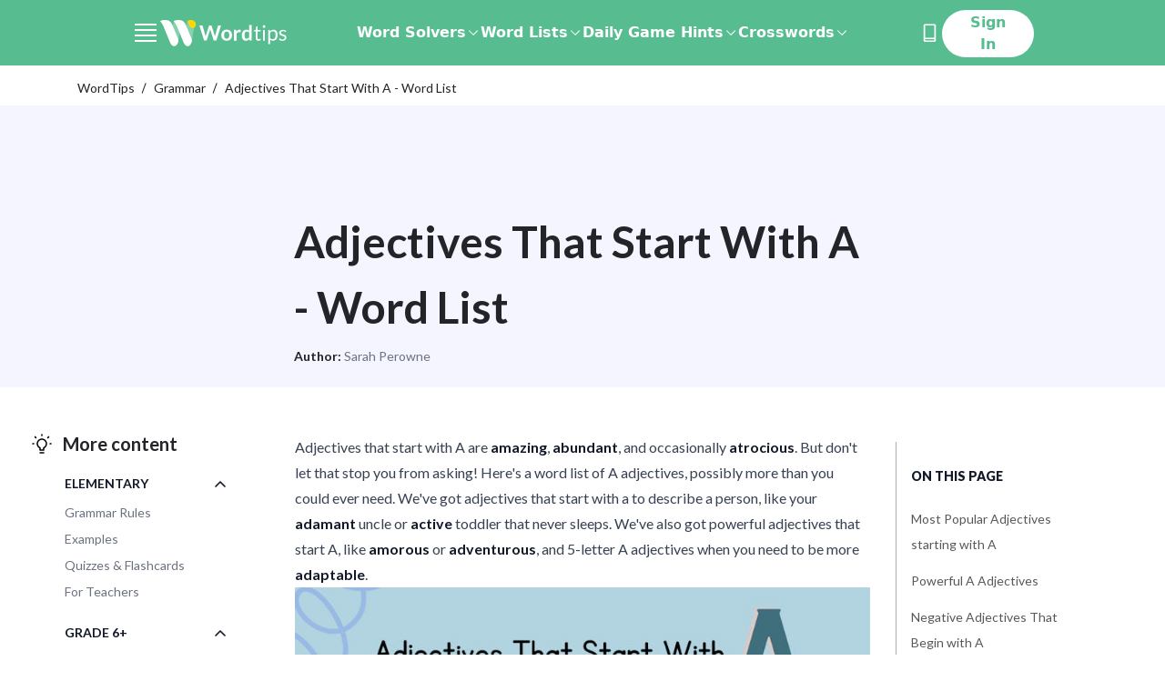

--- FILE ---
content_type: application/javascript; charset=UTF-8
request_url: https://word.tips/_nuxt/bd50ccf.js
body_size: 92
content:
(window.webpackJsonp=window.webpackJsonp||[]).push([[16],{481:function(t,e,l){"use strict";l.r(e);l(40),l(233);var i=l(284),s=l(285),a={components:{MenuCard:i.default,BlogCard:s.default},props:{slice:{type:Object,required:!0,default:function(){return{}}}}},r=l(1),n=Object(r.a)(a,(function(){var t=this,e=t._self._c;return e("section",[t.slice.primary.show_thumbnails?e("BlogCard",{staticClass:"mb-12",attrs:{title:t.slice.primary.title,items:t.slice.items,link:t.slice.primary.link,type:"mobile"}}):e("MenuCard",{staticClass:"w-[49%] float-left mobile:float-none tablet:w-full mb-12",attrs:{title:t.slice.primary.title,items:t.slice.items,link:t.slice.primary.link}})],1)}),[],!1,null,null,null);e.default=n.exports}}]);

--- FILE ---
content_type: application/javascript; charset=UTF-8
request_url: https://word.tips/_nuxt/1cc6291.js
body_size: 4549
content:
/*! For license information please see LICENSES */
(window.webpackJsonp=window.webpackJsonp||[]).push([[79],{714:function(t,e,r){"use strict";var a=/["'&<>]/;t.exports=function(t){var e,r=""+t,n=a.exec(r);if(!n)return r;var s="",i=0,o=0;for(i=n.index;i<r.length;i++){switch(r.charCodeAt(i)){case 34:e="&quot;";break;case 38:e="&amp;";break;case 39:e="&#39;";break;case 60:e="&lt;";break;case 62:e="&gt;";break;default:continue}o!==i&&(s+=r.substring(o,i)),o=i+1,s+=e}return o!==i?s+r.substring(o,i):s}},715:function(t,e,r){"use strict";r.d(e,"a",(function(){return $})),r.d(e,"b",(function(){return O}));const a={heading1:"heading1",heading2:"heading2",heading3:"heading3",heading4:"heading4",heading5:"heading5",heading6:"heading6",paragraph:"paragraph",preformatted:"preformatted",strong:"strong",em:"em",listItem:"list-item",oListItem:"o-list-item",list:"group-list-item",oList:"group-o-list-item",image:"image",embed:"embed",hyperlink:"hyperlink",label:"label",span:"span"},n="Any",s="Document",i="Media",o="Web",c=()=>(++c.i).toString();c.i=0;const l=(t,e=[])=>({key:c(),type:t.type,text:"text"in t?t.text:void 0,node:t,children:e}),u=t=>l({type:a.span,text:t,spans:[]}),h=t=>{const e=t.slice(0);for(let r=0;r<e.length;r++){const t=e[r];if(t.type===a.listItem||t.type===a.oListItem){const n=[t];for(;e[r+1]&&e[r+1].type===t.type;)n.push(e[r+1]),e.splice(r,1);t.type===a.listItem?e[r]={type:a.list,items:n}:e[r]={type:a.oList,items:n}}}return e},p=t=>{if("text"in t)return l(t,d(t.spans,t));if("items"in t){const e=[];for(let r=0;r<t.items.length;r++)e.push(p(t.items[r]));return l(t,e)}return l(t)},d=(t,e,r)=>{if(!t.length)return[u(e.text)];const a=t.slice(0);a.sort(((t,e)=>t.start-e.start||e.end-t.end));const n=[];for(let s=0;s<a.length;s++){const t=a[s],i=r&&r.start||0,o=t.start-i,c=t.end-i,h=e.text.slice(o,c),p=[];for(let e=s;e<a.length;e++){const r=a[e];r!==t&&r.start>=t.start&&r.end<=t.end&&(p.push(r),a.splice(e,1),e--)}0===s&&o>0&&n.push(u(e.text.slice(0,o)));const f={...t,text:h};n.push(l(f,d(p,{...e,text:h},t))),c<e.text.length&&n.push(u(e.text.slice(c,a[s+1]?a[s+1].start-i:void 0)))}return n},f=(t,e)=>g((t=>{const e=h(t),r=[];for(let a=0;a<e.length;a++)r.push(p(e[a]));return{key:c(),children:r}})(t).children,e),g=(t,e)=>{const r=[];for(let a=0;a<t.length;a++){const n=t[a],s=e(n.type,n.node,n.text,g(n.children,e),n.key);null!=s&&r.push(s)}return r},b={[a.listItem]:"listItem",[a.oListItem]:"oListItem",[a.list]:"list",[a.oList]:"oList"};var m=r(714),y=r.n(m);const v=(t,e)=>{if(!t)return null;const r="link_type"in t?t:{link_type:s,id:(a=t).id,uid:null!=(c=a.uid)?c:void 0,type:a.type,tags:a.tags,lang:a.lang,url:null!=(l=a.url)?l:void 0,slug:null==(u=a.slugs)?void 0:u[0],...a.data&&Object.keys(a.data).length>0?{data:a.data}:{}};var a,c,l,u;switch(r.link_type){case i:case o:return"url"in r?r.url:null;case s:if("id"in r&&e){const t=e(r);if(null!=t)return t}return"url"in r&&r.url?r.url:null;case n:default:return null}},O=(t,e)=>t?((t,e=" ")=>{let r="";for(let a=0;a<t.length;a++)"text"in t[a]&&(r+=(r?e:"")+t[a].text);return r})(t,e):null,w=t=>"data"in t&&"label"in t.data?` class="${t.data.label}"`:"",x=(t,e,r)=>`<${t}${w(e)}>${r.join("")}</${t}>`,j=(t,e,r)=>{switch(e.data.link_type){case o:return`<a href="${y()(e.data.url)}" ${e.data.target?`target="${e.data.target}" `:""}rel="noopener noreferrer"${w(e)}>${r.join("")}</a>`;case s:return`<a href="${v(e.data,t)}"${w(e)}>${r.join("")}</a>`;case i:return`<a href="${e.data.url}"${w(e)}>${r.join("")}</a>`}},_=t=>(e,r,n,s,i)=>{switch(r.type){case a.heading1:return x("h1",r,s);case a.heading2:return x("h2",r,s);case a.heading3:return x("h3",r,s);case a.heading4:return x("h4",r,s);case a.heading5:return x("h5",r,s);case a.heading6:return x("h6",r,s);case a.paragraph:return x("p",r,s);case a.preformatted:return(t=>`<pre${w(t)}>${y()(t.text)}</pre>`)(r);case a.strong:return x("strong",r,s);case a.em:return x("em",r,s);case a.listItem:case a.oListItem:return x("li",r,s);case a.list:return x("ul",r,s);case a.oList:return x("ol",r,s);case a.image:return((t,e)=>{let r=`<img src="${e.url}" alt="${y()(e.alt)}"${e.copyright?` copyright="${y()(e.copyright)}"`:""} />`;return e.linkTo&&(r=j(t,{type:a.hyperlink,data:e.linkTo,start:0,end:0},[r])),`<p class="block-img">${r}</p>`})(t,r);case a.embed:return(t=>`<div data-oembed="${t.oembed.embed_url}" data-oembed-type="${t.oembed.type}" data-oembed-provider="${t.oembed.provider_name}"${w(t)}>${t.oembed.html}</div>`)(r);case a.hyperlink:return j(t,r,s);case a.label:return x("span",r,s);case a.span:default:return(o=n)?y()(o).replace(/\n/g,"<br />"):""}var o},k=t=>{const e={};for(const r in t){const a=t[r];a&&(e[r]=t=>a({...t,children:t.children.join("")}))}return(t=>(e,r,a,n,s)=>{const i=t[b[e]||e];if(i)return i({type:e,node:r,text:a,children:n,key:s})})(e)},$=(t,e,r)=>{if(t){let a;return a=r?((...t)=>(...e)=>{for(let r=0;r<t.length;r++){const a=t[r];if(a){const t=a(...e);if(null!=t)return t}}})("object"==typeof r?k(r):(t,e,a,n,s)=>r(t,e,a,n.join(""),s),_(e)):_(e),f(t,a).join("")}return null}},792:function(t,e,r){var a=r(836);a.__esModule&&(a=a.default),"string"==typeof a&&(a=[[t.i,a,""]]),a.locals&&(t.exports=a.locals);(0,r(32).default)("21967a54",a,!0,{sourceMap:!1})},832:function(t,e,r){var a=r(26),n=r(27),s=["class","staticClass","style","staticStyle","attrs"];function i(t,e){var r=Object.keys(t);if(Object.getOwnPropertySymbols){var a=Object.getOwnPropertySymbols(t);e&&(a=a.filter((function(e){return Object.getOwnPropertyDescriptor(t,e).enumerable}))),r.push.apply(r,a)}return r}r(14),r(9),r(6),r(7),r(3),r(10),r(5),r(11),t.exports={functional:!0,render:function(t,e){var r=e._c,o=(e._v,e.data),c=e.children,l=void 0===c?[]:c,u=o.class,h=o.staticClass,p=o.style,d=o.staticStyle,f=o.attrs,g=void 0===f?{}:f,b=n(o,s);return r("svg",function(t){for(var e=1;e<arguments.length;e++){var r=null!=arguments[e]?arguments[e]:{};e%2?i(Object(r),!0).forEach((function(e){a(t,e,r[e])})):Object.getOwnPropertyDescriptors?Object.defineProperties(t,Object.getOwnPropertyDescriptors(r)):i(Object(r)).forEach((function(e){Object.defineProperty(t,e,Object.getOwnPropertyDescriptor(r,e))}))}return t}({class:[u,h],style:[p,d],attrs:Object.assign({xmlns:"http://www.w3.org/2000/svg",viewBox:"0 0 48 48",width:"48px",height:"48px"},g)},b),l.concat([r("path",{attrs:{fill:"#0288D1",d:"M42,37c0,2.762-2.238,5-5,5H11c-2.761,0-5-2.238-5-5V11c0-2.762,2.239-5,5-5h26c2.762,0,5,2.238,5,5V37z"}}),r("path",{attrs:{fill:"#FFF",d:"M12 19H17V36H12zM14.485 17h-.028C12.965 17 12 15.888 12 14.499 12 13.08 12.995 12 14.514 12c1.521 0 2.458 1.08 2.486 2.499C17 15.887 16.035 17 14.485 17zM36 36h-5v-9.099c0-2.198-1.225-3.698-3.192-3.698-1.501 0-2.313 1.012-2.707 1.99C24.957 25.543 25 26.511 25 27v9h-5V19h5v2.616C25.721 20.5 26.85 19 29.738 19c3.578 0 6.261 2.25 6.261 7.274L36 36 36 36z"}})]))}}},833:function(t,e,r){var a=r(26),n=r(27),s=["class","staticClass","style","staticStyle","attrs"];function i(t,e){var r=Object.keys(t);if(Object.getOwnPropertySymbols){var a=Object.getOwnPropertySymbols(t);e&&(a=a.filter((function(e){return Object.getOwnPropertyDescriptor(t,e).enumerable}))),r.push.apply(r,a)}return r}r(14),r(9),r(6),r(7),r(3),r(10),r(5),r(11),t.exports={functional:!0,render:function(t,e){var r=e._c,o=(e._v,e.data),c=e.children,l=void 0===c?[]:c,u=o.class,h=o.staticClass,p=o.style,d=o.staticStyle,f=o.attrs,g=void 0===f?{}:f,b=n(o,s);return r("svg",function(t){for(var e=1;e<arguments.length;e++){var r=null!=arguments[e]?arguments[e]:{};e%2?i(Object(r),!0).forEach((function(e){a(t,e,r[e])})):Object.getOwnPropertyDescriptors?Object.defineProperties(t,Object.getOwnPropertyDescriptors(r)):i(Object(r)).forEach((function(e){Object.defineProperty(t,e,Object.getOwnPropertyDescriptor(r,e))}))}return t}({class:[u,h],style:[p,d],attrs:Object.assign({xmlns:"http://www.w3.org/2000/svg",viewBox:"0 0 48 48",width:"48px",height:"48px"},g)},b),l.concat([r("path",{attrs:{fill:"#03A9F4",d:"M42,12.429c-1.323,0.586-2.746,0.977-4.247,1.162c1.526-0.906,2.7-2.351,3.251-4.058c-1.428,0.837-3.01,1.452-4.693,1.776C34.967,9.884,33.05,9,30.926,9c-4.08,0-7.387,3.278-7.387,7.32c0,0.572,0.067,1.129,0.193,1.67c-6.138-0.308-11.582-3.226-15.224-7.654c-0.64,1.082-1,2.349-1,3.686c0,2.541,1.301,4.778,3.285,6.096c-1.211-0.037-2.351-0.374-3.349-0.914c0,0.022,0,0.055,0,0.086c0,3.551,2.547,6.508,5.923,7.181c-0.617,0.169-1.269,0.263-1.941,0.263c-0.477,0-0.942-0.054-1.392-0.135c0.94,2.902,3.667,5.023,6.898,5.086c-2.528,1.96-5.712,3.134-9.174,3.134c-0.598,0-1.183-0.034-1.761-0.104C9.268,36.786,13.152,38,17.321,38c13.585,0,21.017-11.156,21.017-20.834c0-0.317-0.01-0.633-0.025-0.945C39.763,15.197,41.013,13.905,42,12.429"}})]))}}},834:function(t,e,r){var a=r(26),n=r(27),s=["class","staticClass","style","staticStyle","attrs"];function i(t,e){var r=Object.keys(t);if(Object.getOwnPropertySymbols){var a=Object.getOwnPropertySymbols(t);e&&(a=a.filter((function(e){return Object.getOwnPropertyDescriptor(t,e).enumerable}))),r.push.apply(r,a)}return r}r(14),r(9),r(6),r(7),r(3),r(10),r(5),r(11),t.exports={functional:!0,render:function(t,e){var r=e._c,o=(e._v,e.data),c=e.children,l=void 0===c?[]:c,u=o.class,h=o.staticClass,p=o.style,d=o.staticStyle,f=o.attrs,g=void 0===f?{}:f,b=n(o,s);return r("svg",function(t){for(var e=1;e<arguments.length;e++){var r=null!=arguments[e]?arguments[e]:{};e%2?i(Object(r),!0).forEach((function(e){a(t,e,r[e])})):Object.getOwnPropertyDescriptors?Object.defineProperties(t,Object.getOwnPropertyDescriptors(r)):i(Object(r)).forEach((function(e){Object.defineProperty(t,e,Object.getOwnPropertyDescriptor(r,e))}))}return t}({class:[u,h],style:[p,d],attrs:Object.assign({xmlns:"http://www.w3.org/2000/svg",id:"Layer_1",x:"0",y:"0",version:"1.1",viewBox:"0 0 29 29","xml:space":"preserve"},g)},b),l.concat([r("path",{attrs:{d:"M2 7.42v14.172l7.086-7.086zM3.408 6l8.971 8.971c1.133 1.133 3.109 1.133 4.242 0L25.592 6H3.408z"}}),r("path",{attrs:{d:"M18.035 16.385c-.943.944-2.199 1.465-3.535 1.465s-2.592-.521-3.535-1.465l-.465-.465L3.42 23h22.16l-7.08-7.08-.465.465zM19.914 14.506L27 21.592V7.42z"}})]))}}},835:function(t,e,r){"use strict";r(792)},836:function(t,e,r){var a=r(31)((function(t){return t[1]}));a.push([t.i,".author-bio a{color:#666;-webkit-text-decoration:underline;text-decoration:underline}.author-bio a:hover{-webkit-text-decoration:none;text-decoration:none}",""]),a.locals={},t.exports=a},916:function(t,e,r){"use strict";r.r(e);r(43);var a=r(8),n=(r(34),r(715)),s=r(65),i=r(176),o=r(173),c=r(147),l=r(366),u=r(832),h=r.n(u),p=r(833),d=r.n(p),f=r(834),g=r.n(f),b={components:{AppLayout:o.default,PrismicImage:i.default,WContainer:s.default,IconLinkedin:h.a,IconTwitter:d.a,IconEmail:g.a},data:function(){return{author:null}},fetch:function(){var t=this;return Object(a.a)(regeneratorRuntime.mark((function e(){var r,a;return regeneratorRuntime.wrap((function(e){for(;;)switch(e.prev=e.next){case 0:return r=t.$route.params.slug,e.next=3,t.$prismic.getPrismicByUID("author",r);case 3:if((a=e.sent).results[0]){e.next=6;break}return e.abrupt("return",t.throwNotFound());case 6:t.author=a.results[0];case 7:case"end":return e.stop()}}),e)})))()},head:function(){return{title:(this.author?this.author.data.name:"")+" - ".concat(c.author),meta:[{hid:"description",name:"description",content:this.authorBioPlainText}],script:this.author?[{type:"application/ld+json",innerHTML:JSON.stringify(Object(l.a)(this.author,this.$config.appURL))}]:[]}},computed:{authorBioHtml:function(){return this.author?(this.author.data.bio_html?Object(n.a)(this.author.data.bio_html):"")||this.author.data.bio:""},authorBioPlainText:function(){return this.author?(this.author.data.bio_html?Object(n.b)(this.author.data.bio_html):"")||this.author.data.bio:""}}},m=(r(835),r(1)),y=Object(m.a)(b,(function(){var t=this,e=t._self._c;return e("app-layout",{ref:"app",attrs:{"page-type":"author"}},[t.$fetchState.pending?t._e():e("w-container",{attrs:{classes:"my-16"}},[e("div",{staticClass:"flex flex-wrap gap-x-14"},[e("PrismicImage",{staticClass:"max-w-[150px]",attrs:{image:t.author.data.image}}),t._v(" "),e("div",{staticClass:"mt-10"},[e("h1",{staticClass:"text-4xl font-semibold"},[t._v("\n          "+t._s(t.author.data.name)+"\n        ")]),t._v(" "),t.author.data.jobtitle?e("h2",{staticClass:"mt-10 text-2xl"},[t._v("\n          "+t._s(t.author.data.jobtitle)+"\n        ")]):t._e()]),t._v(" "),e("div",{staticClass:"flex mt-10"},[t.author.data.linkedin.url?e("a",{staticClass:"p-2",attrs:{href:t.author.data.linkedin.url,target:"_blank"}},[e("IconLinkedin",{staticClass:"w-6 h-6"})],1):t._e(),t._v(" "),t.author.data.twitter.url?e("a",{staticClass:"p-2",attrs:{href:t.author.data.twitter.url,target:"_blank"}},[e("IconTwitter",{staticClass:"w-6 h-6"})],1):t._e(),t._v(" "),t.author.data.email?e("a",{staticClass:"p-2",attrs:{href:"mailto:"+t.author.data.email,target:"_blank"}},[e("IconEmail",{staticClass:"w-6 h-6"})],1):t._e()])],1),t._v(" "),e("p",{staticClass:"author-bio mt-12 text-[18px]",domProps:{innerHTML:t._s(t.authorBioHtml)}})])],1)}),[],!1,null,null,null);e.default=y.exports}}]);

--- FILE ---
content_type: application/javascript; charset=UTF-8
request_url: https://word.tips/_nuxt/8cd56aa.js
body_size: 118
content:
(window.webpackJsonp=window.webpackJsonp||[]).push([[7],{475:function(i,t,e){"use strict";e.r(t);e(40),e(78);var a={components:{PrismicImage:e(176).default},props:{slice:{type:Object,required:!0,default:function(){return{}}}},computed:{originalImage:function(){return this.slice.primary.image.url.startsWith("https://images.prismic.io/wordtips")?this.slice.primary.image.url.split("?auto=")[0]:this.slice.primary.image.url}}},r=e(1),s=Object(r.a)(a,(function(){var i=this,t=i._self._c;return t("div",{staticClass:"flex justify-center mb-5"},[t("a",{staticClass:"block",attrs:{href:i.originalImage,target:"_blank",alt:i.slice.primary.image.alt}},[t("PrismicImage",{attrs:{image:i.slice.primary.image}})],1)])}),[],!1,null,null,null);t.default=s.exports}}]);

--- FILE ---
content_type: application/javascript; charset=UTF-8
request_url: https://word.tips/_nuxt/41add95.js
body_size: 87
content:
(window.webpackJsonp=window.webpackJsonp||[]).push([[20],{485:function(e,i,r){"use strict";r.r(i);r(40);var s={components:{WContainer:r(65).default},props:{slice:{type:Object,required:!0}}},a=r(1),n=Object(a.a)(s,(function(){var e=this,i=e._self._c;return i("w-container",{attrs:{"aria-hidden":"true"}},[i("div",{class:{"my-4":"8"===e.slice.primary.size,"my-8":"16"===e.slice.primary.size,"my-16":"32"===e.slice.primary.size,"my-32":"64"===e.slice.primary.size}},[i("span",[e._v(" ")]),e._v(" "),e.slice.primary.line?i("div",{staticClass:"w-full border-t border-gray-300"}):e._e()])])}),[],!1,null,null,null);i.default=n.exports}}]);

--- FILE ---
content_type: application/javascript; charset=UTF-8
request_url: https://word.tips/_nuxt/c8434d6.js
body_size: 164
content:
(window.webpackJsonp=window.webpackJsonp||[]).push([[22],{487:function(e,t,i){"use strict";i.r(t);i(40),i(86),i(3);var r={components:{PrismicSerializedText:i(174).default},props:{slice:{type:Object,required:!0,default:function(){return{}}},theme:{type:Object,required:!1,default:function(){return{}}}},computed:{computedClasses:function(){return"summary"===this.slice.primary.textType?"italic text-center py-4":""},computedId:function(){var e=this.slice.primary.text.find((function(e){return"heading2"===e.type}));return e?e.text:""}}},s=i(1),n=Object(s.a)(r,(function(){var e=this,t=e._self._c;return t("section",{staticClass:"clear-left"},[t("div",{class:e.computedClasses,attrs:{id:e.computedId}},[t("prismic-serialized-text",{attrs:{field:e.slice.primary.text,type:e.slice.primary.textType,"with-prose":e.theme.version>=2}})],1)])}),[],!1,null,null,null);t.default=n.exports}}]);

--- FILE ---
content_type: application/javascript; charset=UTF-8
request_url: https://word.tips/_nuxt/114a033.js
body_size: 8026
content:
(window.webpackJsonp=window.webpackJsonp||[]).push([[88,54,71,72,87],{681:function(t,e,r){r(15)({target:"Number",stat:!0},{isInteger:r(682)})},682:function(t,e,r){var n=r(46),a=Math.floor;t.exports=function(t){return!n(t)&&isFinite(t)&&a(t)===t}},688:function(t,e,r){var n=r(703);n.__esModule&&(n=n.default),"string"==typeof n&&(n=[[t.i,n,""]]),n.locals&&(t.exports=n.locals);(0,r(32).default)("6d3db37e",n,!0,{sourceMap:!1})},689:function(t,e,r){"use strict";t.exports=function(t,e){return e||(e={}),"string"!=typeof(t=t&&t.__esModule?t.default:t)?t:(/^['"].*['"]$/.test(t)&&(t=t.slice(1,-1)),e.hash&&(t+=e.hash),/["'() \t\n]/.test(t)||e.needQuotes?'"'.concat(t.replace(/"/g,'\\"').replace(/\n/g,"\\n"),'"'):t)}},690:function(t,e,r){var n=r(708);n.__esModule&&(n=n.default),"string"==typeof n&&(n=[[t.i,n,""]]),n.locals&&(t.exports=n.locals);(0,r(32).default)("b2b851cc",n,!0,{sourceMap:!1})},702:function(t,e,r){"use strict";r(688)},703:function(t,e,r){var n=r(31),a=r(689),s=r(704),i=n((function(t){return t[1]})),o=a(s);i.push([t.i,".loader[data-v-8524816c]{background:url("+o+") 50% no-repeat}",""]),i.locals={},t.exports=i},704:function(t,e,r){t.exports=r.p+"img/loader.9a117e7.gif"},705:function(t,e,r){var n=r(26),a=r(27),s=["class","staticClass","style","staticStyle","attrs"];function i(t,e){var r=Object.keys(t);if(Object.getOwnPropertySymbols){var n=Object.getOwnPropertySymbols(t);e&&(n=n.filter((function(e){return Object.getOwnPropertyDescriptor(t,e).enumerable}))),r.push.apply(r,n)}return r}r(14),r(9),r(6),r(7),r(3),r(10),r(5),r(11),t.exports={functional:!0,render:function(t,e){var r=e._c,o=(e._v,e.data),l=e.children,c=void 0===l?[]:l,u=o.class,p=o.staticClass,d=o.style,f=o.staticStyle,h=o.attrs,g=void 0===h?{}:h,b=a(o,s);return r("svg",function(t){for(var e=1;e<arguments.length;e++){var r=null!=arguments[e]?arguments[e]:{};e%2?i(Object(r),!0).forEach((function(e){n(t,e,r[e])})):Object.getOwnPropertyDescriptors?Object.defineProperties(t,Object.getOwnPropertyDescriptors(r)):i(Object(r)).forEach((function(e){Object.defineProperty(t,e,Object.getOwnPropertyDescriptor(r,e))}))}return t}({class:[u,p],style:[d,f],attrs:Object.assign({width:"36",height:"36",viewBox:"0 0 36 36",fill:"none",xmlns:"http://www.w3.org/2000/svg"},g)},b),c.concat([r("rect",{attrs:{x:"35",y:"35",width:"34",height:"34",rx:"7",transform:"rotate(-180 35 35)",fill:"#DBFDF3",stroke:"#1B1B1B","stroke-width":"2"}}),r("path",{attrs:{d:"M20 23L15 18L20 13",stroke:"#1B1B1B","stroke-width":"2","stroke-linecap":"round","stroke-linejoin":"round"}})]))}}},706:function(t,e,r){var n=r(26),a=r(27),s=["class","staticClass","style","staticStyle","attrs"];function i(t,e){var r=Object.keys(t);if(Object.getOwnPropertySymbols){var n=Object.getOwnPropertySymbols(t);e&&(n=n.filter((function(e){return Object.getOwnPropertyDescriptor(t,e).enumerable}))),r.push.apply(r,n)}return r}r(14),r(9),r(6),r(7),r(3),r(10),r(5),r(11),t.exports={functional:!0,render:function(t,e){var r=e._c,o=(e._v,e.data),l=e.children,c=void 0===l?[]:l,u=o.class,p=o.staticClass,d=o.style,f=o.staticStyle,h=o.attrs,g=void 0===h?{}:h,b=a(o,s);return r("svg",function(t){for(var e=1;e<arguments.length;e++){var r=null!=arguments[e]?arguments[e]:{};e%2?i(Object(r),!0).forEach((function(e){n(t,e,r[e])})):Object.getOwnPropertyDescriptors?Object.defineProperties(t,Object.getOwnPropertyDescriptors(r)):i(Object(r)).forEach((function(e){Object.defineProperty(t,e,Object.getOwnPropertyDescriptor(r,e))}))}return t}({class:[u,p],style:[d,f],attrs:Object.assign({width:"36",height:"36",viewBox:"0 0 36 36",fill:"none",xmlns:"http://www.w3.org/2000/svg"},g)},b),c.concat([r("rect",{attrs:{x:"1",y:"1",width:"34",height:"34",rx:"7",fill:"#DBFDF3",stroke:"#1B1B1B","stroke-width":"2"}}),r("path",{attrs:{d:"M16 13L21 18L16 23",stroke:"#1B1B1B","stroke-width":"2","stroke-linecap":"round","stroke-linejoin":"round"}})]))}}},707:function(t,e,r){"use strict";r(690)},708:function(t,e,r){var n=r(31)((function(t){return t[1]}));n.push([t.i,".pagination-button[data-v-86f7457e]:disabled{opacity:.2}.icon[data-v-86f7457e]{height:48;width:48}@media(max-width:766px){.icon[data-v-86f7457e]{height:36;width:36}}",""]),n.locals={},t.exports=n},717:function(t,e,r){"use strict";r.r(e);var n={props:{to:{type:String,default:""}}},a=r(1),s=Object(a.a)(n,(function(){var t=this,e=t._self._c;return t.to?e("nuxt-link",t._b({attrs:{to:t.to,event:t.to?void 0:""},nativeOn:{click:function(e){return t.$emit("click")}}},"nuxt-link",t.$attrs,!1),[t._t("default")],2):e("button",t._b({},"button",t.$attrs,!1),[t._t("default")],2)}),[],!1,null,null,null);e.default=s.exports},718:function(t,e,r){"use strict";r.r(e);var n={name:"WLoader"},a=(r(702),r(1)),s=Object(a.a)(n,(function(){return(0,this._self._c)("div",{staticClass:"loader"})}),[],!1,null,"8524816c",null);e.default=s.exports},719:function(t,e,r){"use strict";r.r(e);var n=r(19),a=(r(58),r(35),r(3),r(25),r(705)),s=r.n(a),i=r(706),o=r.n(i),l={components:{PaginationPrevIcon:s.a,PaginationNextIcon:o.a},props:{totalPages:{type:Number,default:null},currentPage:{type:Number,default:1},getPageUrl:{type:Function,default:function(){return null}},navigate:{type:Boolean,default:!0}},computed:{previousPage:function(){return this.currentPage<2?null:this.currentPage-1},nextPage:function(){return this.currentPage>=this.totalPages?null:this.currentPage+1},firstPage:function(){return this.currentPage<2?null:1},lastPage:function(){return this.currentPage>=this.totalPages?null:this.totalPages},pagesCursor:function(){var t=Math.min(this.totalPages,3);return this.totalPages<=t||this.currentPage<=1?Object(n.a)(Array(t).keys()).map((function(t){return t+1})):this.currentPage>=this.totalPages?[this.currentPage-2,this.currentPage-1,this.currentPage]:[this.currentPage-1,this.currentPage,this.currentPage+1]}},methods:{goToPage:function(t,e){e&&this.$emit("go-to-page",{event:t,page:e})}}},c=(r(707),r(1)),u=Object(c.a)(l,(function(){var t=this,e=t._self._c;return e("div",{staticClass:"text-center pagination whitespace-nowrap flex content-center justify-center w-fit text-[1rem]",staticStyle:{"max-width":"60%",margin:"auto"}},[e("nuxt-link",{staticClass:"pagination-button flex-initial mt-[-2px]",attrs:{disabled:!t.previousPage,to:t.getPageUrl(t.previousPage),event:t.navigate?void 0:""},nativeOn:{click:function(e){return t.goToPage(e,t.previousPage)}}},[e("PaginationPrevIcon",{staticClass:"icon"})],1),t._v(" "),t.firstPage?e("nuxt-link",{staticClass:"flex-initial uppercase px-5 mobile:hidden",attrs:{to:t.getPageUrl(t.firstPage),event:t.navigate?void 0:""},nativeOn:{click:function(e){return t.goToPage(e,t.firstPage)}}},[t._v("First")]):t._e(),t._v(" "),t._l(t.pagesCursor,(function(r){return e("nuxt-link",{key:r,staticClass:"flex-initial capitalze px-5",class:{underline:r===t.currentPage,"mobile:hidden":r!==t.currentPage},attrs:{to:t.getPageUrl(r),event:t.navigate?void 0:""},nativeOn:{click:function(e){return t.goToPage(e,r)}}},[t._v(t._s(r))])})),t._v(" "),t.currentPage<t.totalPages-3?e("span",{staticClass:"flex-initial px-5 mobile:hidden"},[t._v("...")]):t._e(),t._v(" "),t.lastPage?e("nuxt-link",{staticClass:"flex-initial uppercase px-5 mobile:hidden",attrs:{to:t.getPageUrl(t.lastPage),event:t.navigate?void 0:""},nativeOn:{click:function(e){return t.goToPage(e,t.lastPage)}}},[t._v("Last")]):t._e(),t._v(" "),e("nuxt-link",{staticClass:"pagination-button flex-initial mt-[-2px]",attrs:{disabled:!t.nextPage,to:t.getPageUrl(t.nextPage),event:t.navigate?void 0:""},nativeOn:{click:function(e){return t.goToPage(e,t.nextPage)}}},[e("PaginationNextIcon",{staticClass:"icon"})],1)],2)}),[],!1,null,"86f7457e",null);e.default=u.exports},727:function(t,e,r){"use strict";r.r(e),r.d(e,"optionsGrades",(function(){return s})),r.d(e,"optionsTypes",(function(){return i})),r.d(e,"sanitizeFilter",(function(){return o})),r.d(e,"generateStateUrl",(function(){return l})),r.d(e,"readStateFromQuery",(function(){return c})),r.d(e,"fetchArticles",(function(){return u}));var n=r(8),a=r(19),s=(r(34),r(3),r(119),r(33),r(120),r(121),r(122),r(123),r(124),r(125),r(126),r(127),r(128),r(129),r(130),r(131),r(132),r(133),r(134),r(135),r(25),r(7),r(42),r(52),r(14),r(9),r(681),r(58),r(280),["Elementary","Grade 6+","General","ESL"]),i=["Grammar Rules","Examples","Quizzes & Flashcards","For Teachers"];function o(t,e){var r=Object(a.a)(new Set(t.filter((function(t){return e.includes(t)}))));return r.length===e.length?[]:r}function l(t,e){var r=arguments.length>2&&void 0!==arguments[2]?arguments[2]:1;return"/grammar/?page=".concat(r,"&grades=").concat(encodeURIComponent(JSON.stringify(t)),"&types=").concat(encodeURIComponent(JSON.stringify(e)))}function c(t){var e={};try{e.filterGrades=null!=t&&t.grades?o(JSON.parse(decodeURIComponent(t.grades)),s):[],e.filterTypes=null!=t&&t.types?o(JSON.parse(decodeURIComponent(t.types)),i):[];var r=+(null==t?void 0:t.page);e.page=Number.isInteger(r)&&r>0?r:1}catch(n){console.warn("Error reading state from query:",n)}return e}function u(t,e,r,n){return p.apply(this,arguments)}function p(){return(p=Object(n.a)(regeneratorRuntime.mark((function t(e,r,n,a){var l,c,u,p;return regeneratorRuntime.wrap((function(t){for(;;)switch(t.prev=t.next){case 0:return l=o(r,s),c=o(n,i),u=[e.predicates.at("document.type","grammar-article")],l.length>0&&u.push(e.predicates.any("my.grammar-article.grades.grade",l)),c.length>0&&u.push(e.predicates.any("my.grammar-article.types.type",c)),t.next=7,e.api.query(u,{pageSize:40,page:a});case 7:return p=t.sent,t.abrupt("return",{articles:p.results,totalPages:p.total_pages});case 9:case"end":return t.stop()}}),t)})))).apply(this,arguments)}},748:function(t,e,r){var n=r(26),a=r(27),s=["class","staticClass","style","staticStyle","attrs"];function i(t,e){var r=Object.keys(t);if(Object.getOwnPropertySymbols){var n=Object.getOwnPropertySymbols(t);e&&(n=n.filter((function(e){return Object.getOwnPropertyDescriptor(t,e).enumerable}))),r.push.apply(r,n)}return r}r(14),r(9),r(6),r(7),r(3),r(10),r(5),r(11),t.exports={functional:!0,render:function(t,e){var r=e._c,o=(e._v,e.data),l=e.children,c=void 0===l?[]:l,u=o.class,p=o.staticClass,d=o.style,f=o.staticStyle,h=o.attrs,g=void 0===h?{}:h,b=a(o,s);return r("svg",function(t){for(var e=1;e<arguments.length;e++){var r=null!=arguments[e]?arguments[e]:{};e%2?i(Object(r),!0).forEach((function(e){n(t,e,r[e])})):Object.getOwnPropertyDescriptors?Object.defineProperties(t,Object.getOwnPropertyDescriptors(r)):i(Object(r)).forEach((function(e){Object.defineProperty(t,e,Object.getOwnPropertyDescriptor(r,e))}))}return t}({class:[u,p],style:[d,f],attrs:Object.assign({width:"9",height:"9",viewBox:"0 0 9 9",fill:"none",xmlns:"http://www.w3.org/2000/svg"},g)},b),c.concat([r("path",{attrs:{d:"M4.77865 4.72201L1.44531 8.05534M4.77865 4.72201L1.44531 1.38867L4.77865 4.72201ZM4.77865 4.72201L8.11198 8.05534L4.77865 4.72201ZM4.77865 4.72201L8.11198 1.38867L4.77865 4.72201Z",stroke:"#111827","stroke-width":"1.25","stroke-linecap":"round","stroke-linejoin":"round"}})]))}}},786:function(t,e,r){"use strict";var n={components:{WButtonGeneric:r(717).default}},a=r(1),s=Object(a.a)(n,(function(){var t=this;return(0,t._self._c)("WButtonGeneric",t._b({staticClass:"inline-block text-base font-medium px-5 py-3 text-white border-2 border-transparent bg-[#121212] hover:bg-[#424242] active:bg-[#121212] focus:bg-[#424242] focus:border-[#121212] rounded-full shadow",nativeOn:{click:function(e){return t.$emit("click")}}},"WButtonGeneric",t.$attrs,!1),[t._t("default")],2)}),[],!1,null,null,null);e.a=s.exports},787:function(t,e,r){"use strict";var n=r(748),a={components:{IconXBold:r.n(n).a},props:{title:{type:String,default:""},show:{type:Boolean,default:!1}}},s=r(1),i=Object(s.a)(a,(function(){var t=this,e=t._self._c;return e("section",{staticClass:"font-lato mr-6 bg-white pl-5 pr-9 py-5 sticky top-2 z-10 tablet:fixed tablet:top-0 tablet:z-10 tablet:shadow-lg tablet:h-screen tablet:-left-72 tablet:overflow-y-scroll transition-[left] duration-300",class:{"tablet:left-0":t.show}},[e("h3",{staticClass:"mb-5 text-xl font-semibold flex justify-between items-center"},[e("span",[t._v("\n      "+t._s(t.title)+"\n      "),t._t("title")],2),t._v(" "),e("button",{staticClass:"ml-auto p-3 hidden tablet:block",attrs:{href:"#"},on:{click:function(e){return t.$emit("close")}}},[e("IconXBold",{staticClass:"w-3 h-3"})],1)]),t._v(" "),t._t("default")],2)}),[],!1,null,null,null);e.a=i.exports},788:function(t,e,r){"use strict";var n={components:{WButtonGeneric:r(717).default}},a=r(1),s=Object(a.a)(n,(function(){var t=this;return(0,t._self._c)("WButtonGeneric",t._b({staticClass:"py-2 pl-3 pr-2 border border-transparent bg-[#F4F4F4] hover:bg-[#E9E9E9] focus:bg-[#E9E9E9] focus:border-[#717171] focus:outline-[0px] active:bg-[#B9B9B9] active:border-transparent text-sm rounded-lg flex items-center gap-1",nativeOn:{click:function(e){return t.$emit("click")}}},"WButtonGeneric",t.$attrs,!1),[t._t("default")],2)}),[],!1,null,null,null);e.a=s.exports},789:function(t,e,r){var n=r(825);n.__esModule&&(n=n.default),"string"==typeof n&&(n=[[t.i,n,""]]),n.locals&&(t.exports=n.locals);(0,r(32).default)("8c7c5aba",n,!0,{sourceMap:!1})},824:function(t,e,r){"use strict";r(789)},825:function(t,e,r){var n=r(31)((function(t){return t[1]}));n.push([t.i,"a[data-v-acccc346]{border-radius:10px;display:flex;flex-direction:column;height:270px;min-width:250px;width:30%}@media (max-width:1023px){a[data-v-acccc346]{max-width:340px;width:49%}}@media (max-width:767px){a[data-v-acccc346]{width:348px}}a>div[data-v-acccc346]{--tw-shadow:0 1px 3px 0 rgba(0,0,0,.1),0 1px 2px 0 rgba(0,0,0,.06);border-radius:.5rem;box-shadow:0 0 transparent,0 0 transparent,0 1px 3px 0 rgba(0,0,0,.1),0 1px 2px 0 rgba(0,0,0,.06);box-shadow:var(--tw-ring-offset-shadow,0 0 transparent),var(--tw-ring-shadow,0 0 transparent),var(--tw-shadow);height:202px;overflow:hidden;vertical-align:middle;width:100%}@media (max-width:767px){a>div[data-v-acccc346]{height:198px}}a>p[data-v-acccc346]{--tw-text-opacity:1;color:#515151;color:rgba(81,81,81,var(--tw-text-opacity));font-family:Lato,sans-serif;font-size:1rem;font-weight:600;line-height:1.5rem;padding-top:.5rem}",""]),n.locals={},t.exports=n},826:function(t,e,r){var n=r(26),a=r(27),s=["class","staticClass","style","staticStyle","attrs"];function i(t,e){var r=Object.keys(t);if(Object.getOwnPropertySymbols){var n=Object.getOwnPropertySymbols(t);e&&(n=n.filter((function(e){return Object.getOwnPropertyDescriptor(t,e).enumerable}))),r.push.apply(r,n)}return r}r(14),r(9),r(6),r(7),r(3),r(10),r(5),r(11),t.exports={functional:!0,render:function(t,e){var r=e._c,o=(e._v,e.data),l=e.children,c=void 0===l?[]:l,u=o.class,p=o.staticClass,d=o.style,f=o.staticStyle,h=o.attrs,g=void 0===h?{}:h,b=a(o,s);return r("svg",function(t){for(var e=1;e<arguments.length;e++){var r=null!=arguments[e]?arguments[e]:{};e%2?i(Object(r),!0).forEach((function(e){n(t,e,r[e])})):Object.getOwnPropertyDescriptors?Object.defineProperties(t,Object.getOwnPropertyDescriptors(r)):i(Object(r)).forEach((function(e){Object.defineProperty(t,e,Object.getOwnPropertyDescriptor(r,e))}))}return t}({class:[u,p],style:[d,f],attrs:Object.assign({width:"140",height:"139",viewBox:"0 0 140 139",fill:"none",xmlns:"http://www.w3.org/2000/svg"},g)},b),c.concat([r("circle",{attrs:{cx:"101.311",cy:"74.5099",r:"25.045",fill:"#E3E9FF"}}),r("circle",{attrs:{cx:"38.6935",cy:"74.5099",r:"25.045",fill:"#E3E9FF"}}),r("path",{attrs:{d:"M61.5469 74.2969H78.4541",stroke:"black","stroke-width":"2","stroke-linecap":"round","stroke-linejoin":"round"}}),r("path",{attrs:{d:"M25.1825 98.4891C16.6287 93.8112 10.8281 84.7361 10.8281 74.2977C10.8281 59.0745 23.1644 46.7383 38.3875 46.7383C53.6107 46.7383 65.947 59.0745 65.947 74.2977C65.947 84.7361 60.1464 93.8112 51.5925 98.4891",stroke:"black","stroke-width":"2","stroke-linecap":"round","stroke-linejoin":"round"}}),r("path",{attrs:{d:"M38.3712 87.4544C45.6406 87.4544 51.5348 81.5736 51.5348 74.3042C51.5348 67.0348 45.6406 61.1406 38.3712 61.1406C31.3998 61.1406 25.6888 66.567 25.2344 73.4207",stroke:"black","stroke-width":"2","stroke-linecap":"round","stroke-linejoin":"round"}}),r("path",{attrs:{d:"M47.0338 75.9993C51.3845 75.9993 54.9114 72.4723 54.9114 68.1217C54.9114 63.771 51.3845 60.2441 47.0338 60.2441C42.6832 60.2441 39.1562 63.771 39.1562 68.1217C39.1562 72.4723 42.6832 75.9993 47.0338 75.9993Z",fill:"black"}}),r("path",{attrs:{d:"M25.0938 121.123L25.0938 99.4046C25.0938 96.9574 27.0785 94.9727 29.5257 94.9727C31.9729 94.9727 33.9577 96.9574 33.9577 99.4046V114.441",stroke:"black","stroke-width":"2","stroke-linecap":"round","stroke-linejoin":"round"}}),r("path",{attrs:{d:"M33.9531 114.441V99.4046C33.9531 96.9574 35.9379 94.9727 38.3851 94.9727C40.8323 94.9727 42.817 96.9574 42.817 99.4046V114.441",stroke:"black","stroke-width":"2","stroke-linecap":"round","stroke-linejoin":"round"}}),r("path",{attrs:{d:"M42.8203 114.441V99.4046C42.8203 96.9574 44.8051 94.9727 47.2523 94.9727C49.6995 94.9727 51.6842 96.9574 51.6842 99.4046V121.123",stroke:"black","stroke-width":"2","stroke-linecap":"round","stroke-linejoin":"round"}}),r("path",{attrs:{d:"M45 41.5379V32.6953",stroke:"black","stroke-width":"2","stroke-linecap":"round","stroke-linejoin":"round"}}),r("path",{attrs:{d:"M57.4062 46.6169L63.6586 40.3633",stroke:"black","stroke-width":"2","stroke-linecap":"round","stroke-linejoin":"round"}}),r("path",{attrs:{d:"M51.5859 42.6953L55.2307 34.6387",stroke:"black","stroke-width":"2","stroke-linecap":"round","stroke-linejoin":"round"}}),r("path",{attrs:{d:"M88.4169 98.4891C79.8631 93.8112 74.0625 84.7361 74.0625 74.2977C74.0625 59.0745 86.3987 46.7383 101.622 46.7383C116.845 46.7383 129.181 59.0745 129.181 74.2977C129.181 84.7361 123.381 93.8112 114.827 98.4891",stroke:"black","stroke-width":"2","stroke-linecap":"round","stroke-linejoin":"round"}}),r("path",{attrs:{d:"M101.606 87.4544C108.875 87.4544 114.769 81.5736 114.769 74.3042C114.769 67.0348 108.875 61.1406 101.606 61.1406C94.6342 61.1406 88.9232 66.567 88.4688 73.4207",stroke:"black","stroke-width":"2","stroke-linecap":"round","stroke-linejoin":"round"}}),r("path",{attrs:{d:"M110.268 75.9993C114.619 75.9993 118.146 72.4723 118.146 68.1217C118.146 63.771 114.619 60.2441 110.268 60.2441C105.918 60.2441 102.391 63.771 102.391 68.1217C102.391 72.4723 105.918 75.9993 110.268 75.9993Z",fill:"black"}}),r("path",{attrs:{d:"M88.3281 121.123V99.4046C88.3281 96.9574 90.3129 94.9727 92.7601 94.9727C95.2073 94.9727 97.192 96.9574 97.192 99.4046V114.441",stroke:"black","stroke-width":"2","stroke-linecap":"round","stroke-linejoin":"round"}}),r("path",{attrs:{d:"M97.1875 114.441V99.4046C97.1875 96.9574 99.1723 94.9727 101.619 94.9727C104.067 94.9727 106.051 96.9574 106.051 99.4046V114.441",stroke:"black","stroke-width":"2","stroke-linecap":"round","stroke-linejoin":"round"}}),r("path",{attrs:{d:"M106.055 114.441V99.4046C106.055 96.9574 108.039 94.9727 110.487 94.9727C112.934 94.9727 114.919 96.9574 114.919 99.4046V121.123",stroke:"black","stroke-width":"2","stroke-linecap":"round","stroke-linejoin":"round"}}),r("path",{attrs:{d:"M108.234 41.5379V32.6953",stroke:"black","stroke-width":"2","stroke-linecap":"round","stroke-linejoin":"round"}}),r("path",{attrs:{d:"M120.641 46.6169L126.894 40.3633",stroke:"black","stroke-width":"2","stroke-linecap":"round","stroke-linejoin":"round"}}),r("path",{attrs:{d:"M114.82 42.6953L118.464 34.6387",stroke:"black","stroke-width":"2","stroke-linecap":"round","stroke-linejoin":"round"}}),r("path",{attrs:{d:"M80.3906 17.877V38.6681",stroke:"black","stroke-width":"2","stroke-linecap":"round","stroke-linejoin":"round"}}),r("path",{attrs:{d:"M90.7912 28.2734L70 28.2734",stroke:"black","stroke-width":"2","stroke-linecap":"round","stroke-linejoin":"round"}}),r("path",{attrs:{d:"M87.7475 20.9219L73.0469 35.6225",stroke:"black","stroke-width":"2","stroke-linecap":"round","stroke-linejoin":"round"}}),r("path",{attrs:{d:"M87.7475 35.6225L73.0469 20.9219",stroke:"black","stroke-width":"2","stroke-linecap":"round","stroke-linejoin":"round"}}),r("path",{attrs:{d:"M70 99.4883V113.178",stroke:"black","stroke-width":"2","stroke-linecap":"round","stroke-linejoin":"round"}}),r("path",{attrs:{d:"M76.8451 106.332H63.1562",stroke:"black","stroke-width":"2","stroke-linecap":"round","stroke-linejoin":"round"}}),r("path",{attrs:{d:"M74.8355 101.492L65.1562 111.173",stroke:"black","stroke-width":"2","stroke-linecap":"round","stroke-linejoin":"round"}}),r("path",{attrs:{d:"M74.8355 111.173L65.1562 101.492",stroke:"black","stroke-width":"2","stroke-linecap":"round","stroke-linejoin":"round"}})]))}}},827:function(t,e,r){var n=r(26),a=r(27),s=["class","staticClass","style","staticStyle","attrs"];function i(t,e){var r=Object.keys(t);if(Object.getOwnPropertySymbols){var n=Object.getOwnPropertySymbols(t);e&&(n=n.filter((function(e){return Object.getOwnPropertyDescriptor(t,e).enumerable}))),r.push.apply(r,n)}return r}r(14),r(9),r(6),r(7),r(3),r(10),r(5),r(11),t.exports={functional:!0,render:function(t,e){var r=e._c,o=(e._v,e.data),l=e.children,c=void 0===l?[]:l,u=o.class,p=o.staticClass,d=o.style,f=o.staticStyle,h=o.attrs,g=void 0===h?{}:h,b=a(o,s);return r("svg",function(t){for(var e=1;e<arguments.length;e++){var r=null!=arguments[e]?arguments[e]:{};e%2?i(Object(r),!0).forEach((function(e){n(t,e,r[e])})):Object.getOwnPropertyDescriptors?Object.defineProperties(t,Object.getOwnPropertyDescriptors(r)):i(Object(r)).forEach((function(e){Object.defineProperty(t,e,Object.getOwnPropertyDescriptor(r,e))}))}return t}({class:[u,p],style:[d,f],attrs:Object.assign({width:"18",height:"12",viewBox:"0 0 18 12",fill:"none",xmlns:"http://www.w3.org/2000/svg"},g)},b),c.concat([r("path",{attrs:{d:"M8 12H10C10.55 12 11 11.55 11 11C11 10.45 10.55 10 10 10H8C7.45 10 7 10.45 7 11C7 11.55 7.45 12 8 12ZM0 1C0 1.55 0.45 2 1 2H17C17.55 2 18 1.55 18 1C18 0.45 17.55 0 17 0H1C0.45 0 0 0.45 0 1ZM4 7H14C14.55 7 15 6.55 15 6C15 5.45 14.55 5 14 5H4C3.45 5 3 5.45 3 6C3 6.55 3.45 7 4 7Z",fill:"white"}})]))}}},890:function(t,e,r){"use strict";r.r(e);r(7),r(3);var n=r(8),a=(r(42),r(52),r(234),r(71),r(34),r(727)),s={props:{title:{type:String,default:""},filter:{type:Array,default:function(){return[]}},options:{type:Array,default:function(){return[]}}}},i=r(1),o=Object(i.a)(s,(function(){var t=this,e=t._self._c;return e("section",{staticClass:"flex flex-col gap-1"},[e("h4",{staticClass:"text-base font-semibold mb-1"},[t._v(t._s(t.title))]),t._v(" "),t._l(t.options,(function(r){return e("label",{key:r,staticClass:"px-4 py-3 flex gap-4 text-base"},[e("input",{staticClass:"scale-150",staticStyle:{"accent-color":"#1b1b1b"},attrs:{type:"checkbox"},domProps:{checked:t.filter.includes(r)},on:{change:function(e){return t.$emit("change",{value:r,checked:e.target.checked})}}}),t._v(" "),e("span",[t._v(t._s(r))])])})),t._v(" "),t.filter.length?e("button",{staticClass:"clear-all-link ml-auto -mt-2",on:{click:function(e){return e.preventDefault(),t.$emit("clear")}}},[t._v("\n    Clear all\n  ")]):t._e()],2)}),[],!1,null,null,null).exports,l=(r(14),r(19)),c=(r(35),r(788)),u=r(748),p=r.n(u),d={components:{FilterChip:c.a,IconXBold:p.a},props:{filters:{type:Array,default:function(){return[]}},noClearAll:{type:Boolean,default:!1}},computed:{items:function(){return this.filters.reduce((function(t,e,r){return[].concat(Object(l.a)(t),Object(l.a)(e.map((function(t){return{filter:e,index:r,value:t}}))))}),[])}}},f=Object(i.a)(d,(function(){var t=this,e=t._self._c;return e("div",{staticClass:"flex items-center flex-wrap gap-2"},[t._l(t.items,(function(r){return e("FilterChip",{key:"".concat(r.index,"-").concat(r.value),on:{click:function(e){return t.$emit("remove",r)}}},[e("span",{staticClass:"mr-1"},[t._v(t._s(r.value))]),t._v(" "),e("IconXBold",{staticClass:"ma-1 w-2 h-2"})],1)})),t._v(" "),!t.noClearAll&&t.items.length?e("button",{staticClass:"clear-all-link",on:{click:function(e){return t.$emit("clearAll")}}},[t._v("\n    Clear all\n  ")]):t._e()],2)}),[],!1,null,null,null).exports,h=r(786),g=r(787),b=(r(233),r(176)),v=r(146),k={components:{PrismicImage:b.default},props:{article:{type:Object,required:!0}},computed:{link:function(){return Object(v.a)(this.article)}}},m=(r(824),Object(i.a)(k,(function(){var t=this,e=t._self._c;return e("a",{attrs:{href:t.link}},[e("div",[e("PrismicImage",{staticClass:"w-full h-full object-cover",attrs:{image:t.article.data.teaser_image}})],1),t._v(" "),e("p",[t._v(t._s(t.article.data.meta_title))])])}),[],!1,null,"acccc346",null).exports),y=r(2),w=r(173),x=r(65),O=r(718),P=r(826),C=r.n(P),j=r(827),_=r.n(j),S=r(719),F={components:{WContainer:x.default,AppLayout:w.default,FilterSection:o,FilterChips:f,WLoader:O.default,ImageNoResults:C.a,IconFilter:_.a,Pagination:S.default,ButtonPillBlack:h.a,StickySideBar:g.a,ArticleItem:m},data:function(){return{optionsGrades:a.optionsGrades,optionsTypes:a.optionsTypes,filterGrades:[],filterTypes:[],isLoading:!1,articles:[],showStickySidebar:!1,page:1,totalPages:1}},fetch:function(){var t=this;return Object(n.a)(regeneratorRuntime.mark((function e(){return regeneratorRuntime.wrap((function(e){for(;;)switch(e.prev=e.next){case 0:return e.next=2,t.readState(!0);case 2:case"end":return e.stop()}}),e)})))()},head:function(){return{title:"English Grammar Rules And Examples - Word Tips",meta:[{hid:"description",name:"description",content:"Learn the English grammar rules and practical examples that will help you better understand the parts of speech, figurative language, and more."}],link:[{rel:"stylesheet",href:"https://fonts.googleapis.com/css2?family=Lato:wght@100;300;400;700;900&display=swap"}]}},watch:{page:function(){window&&window.scrollTo({top:0})},filterGrades:{handler:function(){this.page=1},deep:!0},filterTypes:{handler:function(){this.page=1},deep:!0},$route:function(t,e){this.readState(!1)}},methods:{filterChanged:function(t,e,r){r&&!t.includes(e)?(t.push(e),this.page=1,this.saveStateAndRefreshData()):r||this.removeFilterItem(t,e)},removeFilterItem:function(t,e){t.includes(e)&&(t.splice(t.indexOf(e),1),this.page=1,this.saveStateAndRefreshData())},clearFilter:function(t){t.splice(0),this.page=1,this.saveStateAndRefreshData()},clearAllFilters:function(){this.filterGrades.splice(0),this.filterTypes.splice(0),this.page=1,this.saveStateAndRefreshData()},goToPage:function(t){this.page=t,this.saveStateAndRefreshData()},saveStateAndRefreshData:function(){this.saveState(),this.refreshData()},getUrlForPage:function(t){return Object(a.generateStateUrl)(this.filterGrades,this.filterTypes,t)},saveState:function(){window&&window.history.pushState({},"",this.getUrlForPage(this.page))},readState:function(){var t=arguments,e=this;return Object(n.a)(regeneratorRuntime.mark((function r(){var n,s;return regeneratorRuntime.wrap((function(r){for(;;)switch(r.prev=r.next){case 0:if(n=!(t.length>0&&void 0!==t[0])||t[0],s=Object(a.readStateFromQuery)(e.$route.query),!n){r.next=7;break}return r.next=5,e.applyState(s);case 5:r.next=8;break;case 7:e.$nextTick((function(){return e.applyState(s)}));case 8:case"end":return r.stop()}}),r)})))()},applyState:function(t){var e=this;return Object(n.a)(regeneratorRuntime.mark((function r(){return regeneratorRuntime.wrap((function(r){for(;;)switch(r.prev=r.next){case 0:return e.filterGrades=t.filterGrades||[],e.filterTypes=t.filterTypes||[],e.page=t.page||1,r.next=5,e.refreshData();case 5:case"end":return r.stop()}}),r)})))()},debounceRefreshData:Object(y.d)((function(){this.refreshData()}),250),refreshData:function(){var t=this;return Object(n.a)(regeneratorRuntime.mark((function e(){var r,n,s;return regeneratorRuntime.wrap((function(e){for(;;)switch(e.prev=e.next){case 0:if(!t.isLoading){e.next=3;break}return setTimeout((function(){return t.refreshData()}),250),e.abrupt("return");case 3:return e.prev=3,t.isLoading=!0,e.next=7,Object(a.fetchArticles)(t.$prismic,t.filterGrades,t.filterTypes,t.page);case 7:r=e.sent,n=r.totalPages,s=r.articles,t.totalPages=n,t.articles=s,t.page>t.totalPages&&(t.page=Math.max(t.totalPages,1));case 13:return e.prev=13,t.isLoading=!1,e.finish(13);case 16:case"end":return e.stop()}}),e,null,[[3,,13,16]])})))()}}},B=Object(i.a)(F,(function(){var t=this,e=t._self._c;return e("app-layout",{ref:"app",attrs:{"page-type":"blog_post",breadcrumbs:[{text:"Grammar"}]}},[e("w-container",{attrs:{classes:"tablet:px-0 tablet:max-w-full"}},[e("div",{staticClass:"hidden fixed top-0 left-0 w-full h-screen z-10 bg-[rgba(150,150,150,0.5)]",class:{"tablet:block":t.showStickySidebar},on:{click:function(e){t.showStickySidebar=!1}}},[t._v("\n       \n    ")]),t._v(" "),e("h1",{staticClass:"text-4xl font-extrabold font-lato mobile:text-3xl tablet:mx-5 mt-[4.5rem] mb-[4rem] mobile:mt-[2rem] mobile:mb-[2rem]"},[t._v("\n      Grammar Rules & Examples\n    ")]),t._v(" "),e("div",{staticClass:"grid grid-cols-8 tablet:block"},[e("div",{staticClass:"col-span-2"},[e("StickySideBar",{attrs:{title:"Filters",show:t.showStickySidebar},on:{close:function(e){t.showStickySidebar=!1}}},[e("FilterSection",{staticClass:"mb-11",attrs:{title:"Content for:",options:t.optionsGrades,filter:t.filterGrades},on:{change:function(e){return t.filterChanged(t.filterGrades,e.value,e.checked)},clear:function(e){return t.clearFilter(t.filterGrades)}}}),t._v(" "),e("FilterSection",{attrs:{title:"Type of content:",options:t.optionsTypes,filter:t.filterTypes},on:{change:function(e){return t.filterChanged(t.filterTypes,e.value,e.checked)},clear:function(e){return t.clearFilter(t.filterTypes)}}})],1)],1),t._v(" "),e("div",{staticClass:"col-span-6"},[t.isLoading||t.articles.length?t._e():e("div",{staticClass:"flex flex-col justify-center items-center font-lato tablet:px-4"},[e("ImageNoResults",{staticClass:"w-[140px] mb-7"}),t._v(" "),e("h3",{staticClass:"mb-2 text-2xl font-medium text-center"},[t._v("\n            Sorry we couldn't find what you are looking for\n          ")]),t._v(" "),e("h5",{staticClass:"mb-6 text-lg font-normal"},[t._v("\n            Please try to adjust your filters\n          ")]),t._v(" "),e("FilterChips",{staticClass:"mb-8",attrs:{filters:[t.filterGrades,t.filterTypes],"no-clear-all":""},on:{remove:function(e){return t.removeFilterItem(e.filter,e.value)}}}),t._v(" "),e("ButtonPillBlack",{on:{click:t.clearAllFilters}},[t._v("\n            Clear all\n          ")])],1),t._v(" "),e("div",{staticClass:"tablet:sticky top-0 py-5 -ml-2 pl-2 tablet:px-5 bg-[#FFFFFF]",class:{"tablet:py-0":0===t.filterGrades.length&&0===t.filterTypes.length,sticky:t.filterGrades.length>0||t.filterTypes.length>0}},[t.isLoading||t.articles.length?e("FilterChips",{staticClass:"min-h-[46px] tablet:min-h-0 font-lato",attrs:{filters:[t.filterGrades,t.filterTypes]},on:{remove:function(e){return t.removeFilterItem(e.filter,e.value)},clearAll:t.clearAllFilters}}):t._e(),t._v(" "),e("button",{staticClass:"hidden absolute -bottom-11 left-0 pl-10 pr-5 py-3 bg-[#1B1B1B] text-[#FFFFFF] text-base rounded-r-full shadow-lg border border-transparent active:bg-[#3D3D3D] focus:bg-[#595959] focus:border-[#1B1B1B] items-center",class:{"tablet:flex":!t.showStickySidebar,"tablet:-bottom-16":0===t.filterGrades.length&&0===t.filterTypes.length},on:{click:function(e){t.showStickySidebar=!t.showStickySidebar}}},[e("span",[t._v("Filters")]),t._v(" "),e("IconFilter",{staticClass:"w-5 h-3 ml-3 inline-block"})],1)],1),t._v(" "),t.isLoading?e("WLoader",{staticClass:"h-[400px] w-full"}):e("div",{staticClass:"articles-list flex flex-wrap tablet:justify-center gap-x-8 gap-y-6 mt-12 mb-10"},t._l(t.articles,(function(t){return e("ArticleItem",{key:t.uid,attrs:{article:t}})})),1),t._v(" "),e("div",{directives:[{name:"show",rawName:"v-show",value:t.totalPages>1,expression:"totalPages > 1"}],staticClass:"mb-10"},[e("Pagination",{attrs:{"current-page":t.page,"total-pages":t.totalPages,"get-page-url":t.getUrlForPage,navigate:!1},on:{"go-to-page":function(e){return t.goToPage(e.page)}}})],1)],1)])])],1)}),[],!1,null,null,null);e.default=B.exports}}]);

--- FILE ---
content_type: application/javascript; charset=UTF-8
request_url: https://word.tips/_nuxt/c88e22a.js
body_size: 8934
content:
/*! For license information please see LICENSES */
(window.webpackJsonp=window.webpackJsonp||[]).push([[86,70,71,87,89],{681:function(t,e,r){r(15)({target:"Number",stat:!0},{isInteger:r(682)})},682:function(t,e,r){var n=r(46),a=Math.floor;t.exports=function(t){return!n(t)&&isFinite(t)&&a(t)===t}},714:function(t,e,r){"use strict";var n=/["'&<>]/;t.exports=function(t){var e,r=""+t,a=n.exec(r);if(!a)return r;var s="",i=0,o=0;for(i=a.index;i<r.length;i++){switch(r.charCodeAt(i)){case 34:e="&quot;";break;case 38:e="&amp;";break;case 39:e="&#39;";break;case 60:e="&lt;";break;case 62:e="&gt;";break;default:continue}o!==i&&(s+=r.substring(o,i)),o=i+1,s+=e}return o!==i?s+r.substring(o,i):s}},715:function(t,e,r){"use strict";r.d(e,"a",(function(){return S})),r.d(e,"b",(function(){return x}));const n={heading1:"heading1",heading2:"heading2",heading3:"heading3",heading4:"heading4",heading5:"heading5",heading6:"heading6",paragraph:"paragraph",preformatted:"preformatted",strong:"strong",em:"em",listItem:"list-item",oListItem:"o-list-item",list:"group-list-item",oList:"group-o-list-item",image:"image",embed:"embed",hyperlink:"hyperlink",label:"label",span:"span"},a="Any",s="Document",i="Media",o="Web",l=()=>(++l.i).toString();l.i=0;const c=(t,e=[])=>({key:l(),type:t.type,text:"text"in t?t.text:void 0,node:t,children:e}),u=t=>c({type:n.span,text:t,spans:[]}),d=t=>{const e=t.slice(0);for(let r=0;r<e.length;r++){const t=e[r];if(t.type===n.listItem||t.type===n.oListItem){const a=[t];for(;e[r+1]&&e[r+1].type===t.type;)a.push(e[r+1]),e.splice(r,1);t.type===n.listItem?e[r]={type:n.list,items:a}:e[r]={type:n.oList,items:a}}}return e},p=t=>{if("text"in t)return c(t,f(t.spans,t));if("items"in t){const e=[];for(let r=0;r<t.items.length;r++)e.push(p(t.items[r]));return c(t,e)}return c(t)},f=(t,e,r)=>{if(!t.length)return[u(e.text)];const n=t.slice(0);n.sort(((t,e)=>t.start-e.start||e.end-t.end));const a=[];for(let s=0;s<n.length;s++){const t=n[s],i=r&&r.start||0,o=t.start-i,l=t.end-i,d=e.text.slice(o,l),p=[];for(let e=s;e<n.length;e++){const r=n[e];r!==t&&r.start>=t.start&&r.end<=t.end&&(p.push(r),n.splice(e,1),e--)}0===s&&o>0&&a.push(u(e.text.slice(0,o)));const h={...t,text:d};a.push(c(h,f(p,{...e,text:d},t))),l<e.text.length&&a.push(u(e.text.slice(l,n[s+1]?n[s+1].start-i:void 0)))}return a},h=(t,e)=>g((t=>{const e=d(t),r=[];for(let n=0;n<e.length;n++)r.push(p(e[n]));return{key:l(),children:r}})(t).children,e),g=(t,e)=>{const r=[];for(let n=0;n<t.length;n++){const a=t[n],s=e(a.type,a.node,a.text,g(a.children,e),a.key);null!=s&&r.push(s)}return r},m={[n.listItem]:"listItem",[n.oListItem]:"oListItem",[n.list]:"list",[n.oList]:"oList"};var b=r(714),y=r.n(b);const v=(t,e)=>{if(!t)return null;const r="link_type"in t?t:{link_type:s,id:(n=t).id,uid:null!=(l=n.uid)?l:void 0,type:n.type,tags:n.tags,lang:n.lang,url:null!=(c=n.url)?c:void 0,slug:null==(u=n.slugs)?void 0:u[0],...n.data&&Object.keys(n.data).length>0?{data:n.data}:{}};var n,l,c,u;switch(r.link_type){case i:case o:return"url"in r?r.url:null;case s:if("id"in r&&e){const t=e(r);if(null!=t)return t}return"url"in r&&r.url?r.url:null;case a:default:return null}},x=(t,e)=>t?((t,e=" ")=>{let r="";for(let n=0;n<t.length;n++)"text"in t[n]&&(r+=(r?e:"")+t[n].text);return r})(t,e):null,w=t=>"data"in t&&"label"in t.data?` class="${t.data.label}"`:"",_=(t,e,r)=>`<${t}${w(e)}>${r.join("")}</${t}>`,O=(t,e,r)=>{switch(e.data.link_type){case o:return`<a href="${y()(e.data.url)}" ${e.data.target?`target="${e.data.target}" `:""}rel="noopener noreferrer"${w(e)}>${r.join("")}</a>`;case s:return`<a href="${v(e.data,t)}"${w(e)}>${r.join("")}</a>`;case i:return`<a href="${e.data.url}"${w(e)}>${r.join("")}</a>`}},k=t=>(e,r,a,s,i)=>{switch(r.type){case n.heading1:return _("h1",r,s);case n.heading2:return _("h2",r,s);case n.heading3:return _("h3",r,s);case n.heading4:return _("h4",r,s);case n.heading5:return _("h5",r,s);case n.heading6:return _("h6",r,s);case n.paragraph:return _("p",r,s);case n.preformatted:return(t=>`<pre${w(t)}>${y()(t.text)}</pre>`)(r);case n.strong:return _("strong",r,s);case n.em:return _("em",r,s);case n.listItem:case n.oListItem:return _("li",r,s);case n.list:return _("ul",r,s);case n.oList:return _("ol",r,s);case n.image:return((t,e)=>{let r=`<img src="${e.url}" alt="${y()(e.alt)}"${e.copyright?` copyright="${y()(e.copyright)}"`:""} />`;return e.linkTo&&(r=O(t,{type:n.hyperlink,data:e.linkTo,start:0,end:0},[r])),`<p class="block-img">${r}</p>`})(t,r);case n.embed:return(t=>`<div data-oembed="${t.oembed.embed_url}" data-oembed-type="${t.oembed.type}" data-oembed-provider="${t.oembed.provider_name}"${w(t)}>${t.oembed.html}</div>`)(r);case n.hyperlink:return O(t,r,s);case n.label:return _("span",r,s);case n.span:default:return(o=a)?y()(o).replace(/\n/g,"<br />"):""}var o},j=t=>{const e={};for(const r in t){const n=t[r];n&&(e[r]=t=>n({...t,children:t.children.join("")}))}return(t=>(e,r,n,a,s)=>{const i=t[m[e]||e];if(i)return i({type:e,node:r,text:n,children:a,key:s})})(e)},S=(t,e,r)=>{if(t){let n;return n=r?((...t)=>(...e)=>{for(let r=0;r<t.length;r++){const n=t[r];if(n){const t=n(...e);if(null!=t)return t}}})("object"==typeof r?j(r):(t,e,n,a,s)=>r(t,e,n,a.join(""),s),k(e)):k(e),h(t,n).join("")}return null}},717:function(t,e,r){"use strict";r.r(e);var n={props:{to:{type:String,default:""}}},a=r(1),s=Object(a.a)(n,(function(){var t=this,e=t._self._c;return t.to?e("nuxt-link",t._b({attrs:{to:t.to,event:t.to?void 0:""},nativeOn:{click:function(e){return t.$emit("click")}}},"nuxt-link",t.$attrs,!1),[t._t("default")],2):e("button",t._b({},"button",t.$attrs,!1),[t._t("default")],2)}),[],!1,null,null,null);e.default=s.exports},727:function(t,e,r){"use strict";r.r(e),r.d(e,"optionsGrades",(function(){return s})),r.d(e,"optionsTypes",(function(){return i})),r.d(e,"sanitizeFilter",(function(){return o})),r.d(e,"generateStateUrl",(function(){return l})),r.d(e,"readStateFromQuery",(function(){return c})),r.d(e,"fetchArticles",(function(){return u}));var n=r(8),a=r(19),s=(r(34),r(3),r(119),r(33),r(120),r(121),r(122),r(123),r(124),r(125),r(126),r(127),r(128),r(129),r(130),r(131),r(132),r(133),r(134),r(135),r(25),r(7),r(42),r(52),r(14),r(9),r(681),r(58),r(280),["Elementary","Grade 6+","General","ESL"]),i=["Grammar Rules","Examples","Quizzes & Flashcards","For Teachers"];function o(t,e){var r=Object(a.a)(new Set(t.filter((function(t){return e.includes(t)}))));return r.length===e.length?[]:r}function l(t,e){var r=arguments.length>2&&void 0!==arguments[2]?arguments[2]:1;return"/grammar/?page=".concat(r,"&grades=").concat(encodeURIComponent(JSON.stringify(t)),"&types=").concat(encodeURIComponent(JSON.stringify(e)))}function c(t){var e={};try{e.filterGrades=null!=t&&t.grades?o(JSON.parse(decodeURIComponent(t.grades)),s):[],e.filterTypes=null!=t&&t.types?o(JSON.parse(decodeURIComponent(t.types)),i):[];var r=+(null==t?void 0:t.page);e.page=Number.isInteger(r)&&r>0?r:1}catch(n){console.warn("Error reading state from query:",n)}return e}function u(t,e,r,n){return d.apply(this,arguments)}function d(){return(d=Object(n.a)(regeneratorRuntime.mark((function t(e,r,n,a){var l,c,u,d;return regeneratorRuntime.wrap((function(t){for(;;)switch(t.prev=t.next){case 0:return l=o(r,s),c=o(n,i),u=[e.predicates.at("document.type","grammar-article")],l.length>0&&u.push(e.predicates.any("my.grammar-article.grades.grade",l)),c.length>0&&u.push(e.predicates.any("my.grammar-article.types.type",c)),t.next=7,e.api.query(u,{pageSize:40,page:a});case 7:return d=t.sent,t.abrupt("return",{articles:d.results,totalPages:d.total_pages});case 9:case"end":return t.stop()}}),t)})))).apply(this,arguments)}},748:function(t,e,r){var n=r(26),a=r(27),s=["class","staticClass","style","staticStyle","attrs"];function i(t,e){var r=Object.keys(t);if(Object.getOwnPropertySymbols){var n=Object.getOwnPropertySymbols(t);e&&(n=n.filter((function(e){return Object.getOwnPropertyDescriptor(t,e).enumerable}))),r.push.apply(r,n)}return r}r(14),r(9),r(6),r(7),r(3),r(10),r(5),r(11),t.exports={functional:!0,render:function(t,e){var r=e._c,o=(e._v,e.data),l=e.children,c=void 0===l?[]:l,u=o.class,d=o.staticClass,p=o.style,f=o.staticStyle,h=o.attrs,g=void 0===h?{}:h,m=a(o,s);return r("svg",function(t){for(var e=1;e<arguments.length;e++){var r=null!=arguments[e]?arguments[e]:{};e%2?i(Object(r),!0).forEach((function(e){n(t,e,r[e])})):Object.getOwnPropertyDescriptors?Object.defineProperties(t,Object.getOwnPropertyDescriptors(r)):i(Object(r)).forEach((function(e){Object.defineProperty(t,e,Object.getOwnPropertyDescriptor(r,e))}))}return t}({class:[u,d],style:[p,f],attrs:Object.assign({width:"9",height:"9",viewBox:"0 0 9 9",fill:"none",xmlns:"http://www.w3.org/2000/svg"},g)},m),c.concat([r("path",{attrs:{d:"M4.77865 4.72201L1.44531 8.05534M4.77865 4.72201L1.44531 1.38867L4.77865 4.72201ZM4.77865 4.72201L8.11198 8.05534L4.77865 4.72201ZM4.77865 4.72201L8.11198 1.38867L4.77865 4.72201Z",stroke:"#111827","stroke-width":"1.25","stroke-linecap":"round","stroke-linejoin":"round"}})]))}}},764:function(t,e,r){var n=r(26),a=r(27),s=["class","staticClass","style","staticStyle","attrs"];function i(t,e){var r=Object.keys(t);if(Object.getOwnPropertySymbols){var n=Object.getOwnPropertySymbols(t);e&&(n=n.filter((function(e){return Object.getOwnPropertyDescriptor(t,e).enumerable}))),r.push.apply(r,n)}return r}r(14),r(9),r(6),r(7),r(3),r(10),r(5),r(11),t.exports={functional:!0,render:function(t,e){var r=e._c,o=(e._v,e.data),l=e.children,c=void 0===l?[]:l,u=o.class,d=o.staticClass,p=o.style,f=o.staticStyle,h=o.attrs,g=void 0===h?{}:h,m=a(o,s);return r("svg",function(t){for(var e=1;e<arguments.length;e++){var r=null!=arguments[e]?arguments[e]:{};e%2?i(Object(r),!0).forEach((function(e){n(t,e,r[e])})):Object.getOwnPropertyDescriptors?Object.defineProperties(t,Object.getOwnPropertyDescriptors(r)):i(Object(r)).forEach((function(e){Object.defineProperty(t,e,Object.getOwnPropertyDescriptor(r,e))}))}return t}({class:[u,d],style:[p,f],attrs:Object.assign({width:"16",height:"14",viewBox:"0 0 16 14",fill:"none",xmlns:"http://www.w3.org/2000/svg"},g)},m),c.concat([r("path",{attrs:{d:"M1 7H15M1 7L7 1L1 7ZM1 7L7 13L1 7Z",stroke:"#1B1B1B","stroke-width":"2","stroke-linecap":"round","stroke-linejoin":"round"}})]))}}},765:function(t,e,r){var n=r(26),a=r(27),s=["class","staticClass","style","staticStyle","attrs"];function i(t,e){var r=Object.keys(t);if(Object.getOwnPropertySymbols){var n=Object.getOwnPropertySymbols(t);e&&(n=n.filter((function(e){return Object.getOwnPropertyDescriptor(t,e).enumerable}))),r.push.apply(r,n)}return r}r(14),r(9),r(6),r(7),r(3),r(10),r(5),r(11),t.exports={functional:!0,render:function(t,e){var r=e._c,o=(e._v,e.data),l=e.children,c=void 0===l?[]:l,u=o.class,d=o.staticClass,p=o.style,f=o.staticStyle,h=o.attrs,g=void 0===h?{}:h,m=a(o,s);return r("svg",function(t){for(var e=1;e<arguments.length;e++){var r=null!=arguments[e]?arguments[e]:{};e%2?i(Object(r),!0).forEach((function(e){n(t,e,r[e])})):Object.getOwnPropertyDescriptors?Object.defineProperties(t,Object.getOwnPropertyDescriptors(r)):i(Object(r)).forEach((function(e){Object.defineProperty(t,e,Object.getOwnPropertyDescriptor(r,e))}))}return t}({class:[u,d],style:[p,f],attrs:Object.assign({width:"54",height:"54",viewBox:"0 0 54 54",fill:"none",xmlns:"http://www.w3.org/2000/svg"},g)},m),c.concat([r("g",{attrs:{filter:"url(#filter0_dd_2021_81874)"}},[r("g",{attrs:{"clip-path":"url(#clip0_2021_81874)"}},[r("circle",{attrs:{cx:"27",cy:"26",r:"24",transform:"rotate(90 27 26)",fill:"#F4F4F4"}}),r("path",{attrs:{d:"M27 19L27 33M27 19L33 25L27 19ZM27 19L21 25L27 19Z",stroke:"#595959","stroke-width":"1.5","stroke-linecap":"round","stroke-linejoin":"round"}})])]),r("defs",[r("filter",{attrs:{id:"filter0_dd_2021_81874",x:"0",y:"0",width:"54",height:"54",filterUnits:"userSpaceOnUse","color-interpolation-filters":"sRGB"}},[r("feFlood",{attrs:{"flood-opacity":"0",result:"BackgroundImageFix"}}),r("feColorMatrix",{attrs:{in:"SourceAlpha",type:"matrix",values:"0 0 0 0 0 0 0 0 0 0 0 0 0 0 0 0 0 0 127 0",result:"hardAlpha"}}),r("feOffset",{attrs:{dy:"1"}}),r("feGaussianBlur",{attrs:{stdDeviation:"1.5"}}),r("feColorMatrix",{attrs:{type:"matrix",values:"0 0 0 0 0.180392 0 0 0 0 0.196078 0 0 0 0 0.219608 0 0 0 0.1 0"}}),r("feBlend",{attrs:{mode:"normal",in2:"BackgroundImageFix",result:"effect1_dropShadow_2021_81874"}}),r("feColorMatrix",{attrs:{in:"SourceAlpha",type:"matrix",values:"0 0 0 0 0 0 0 0 0 0 0 0 0 0 0 0 0 0 127 0",result:"hardAlpha"}}),r("feOffset",{attrs:{dy:"1"}}),r("feGaussianBlur",{attrs:{stdDeviation:"1"}}),r("feColorMatrix",{attrs:{type:"matrix",values:"0 0 0 0 0.180392 0 0 0 0 0.196078 0 0 0 0 0.219608 0 0 0 0.06 0"}}),r("feBlend",{attrs:{mode:"normal",in2:"effect1_dropShadow_2021_81874",result:"effect2_dropShadow_2021_81874"}}),r("feBlend",{attrs:{mode:"normal",in:"SourceGraphic",in2:"effect2_dropShadow_2021_81874",result:"shape"}})]),r("clipPath",{attrs:{id:"clip0_2021_81874"}},[r("rect",{attrs:{x:"51",y:"2",width:"48",height:"48",rx:"4",transform:"rotate(90 51 2)",fill:"white"}})])])]))}}},784:function(t,e,r){"use strict";r.r(e);var n=r(765),a={components:{UpArrow:r.n(n).a},data:function(){return{showUpArrow:!1}},mounted:function(){document.addEventListener("scroll",this.handleScroll),document.addEventListener("touchmove",this.handleScroll),this.handleScroll()},destroyed:function(){document.removeEventListener("scroll",this.handleScroll),document.removeEventListener("touchmove",this.handleScroll)},methods:{handleScroll:function(){this.showUpArrow=window.scrollY>window.outerHeight},scrollToTop:function(){window.scrollTo({top:0})}}},s=r(1),i=Object(s.a)(a,(function(){var t=this;return(0,t._self._c)("UpArrow",{staticClass:"cursor-pointer fixed -bottom-12 right-8 transition-all duration-300 ease-in-out z-10",class:{"!bottom-8":t.showUpArrow},attrs:{width:"48",height:"48"},on:{click:t.scrollToTop}})}),[],!1,null,null,null);e.default=i.exports},786:function(t,e,r){"use strict";var n={components:{WButtonGeneric:r(717).default}},a=r(1),s=Object(a.a)(n,(function(){var t=this;return(0,t._self._c)("WButtonGeneric",t._b({staticClass:"inline-block text-base font-medium px-5 py-3 text-white border-2 border-transparent bg-[#121212] hover:bg-[#424242] active:bg-[#121212] focus:bg-[#424242] focus:border-[#121212] rounded-full shadow",nativeOn:{click:function(e){return t.$emit("click")}}},"WButtonGeneric",t.$attrs,!1),[t._t("default")],2)}),[],!1,null,null,null);e.a=s.exports},787:function(t,e,r){"use strict";var n=r(748),a={components:{IconXBold:r.n(n).a},props:{title:{type:String,default:""},show:{type:Boolean,default:!1}}},s=r(1),i=Object(s.a)(a,(function(){var t=this,e=t._self._c;return e("section",{staticClass:"font-lato mr-6 bg-white pl-5 pr-9 py-5 sticky top-2 z-10 tablet:fixed tablet:top-0 tablet:z-10 tablet:shadow-lg tablet:h-screen tablet:-left-72 tablet:overflow-y-scroll transition-[left] duration-300",class:{"tablet:left-0":t.show}},[e("h3",{staticClass:"mb-5 text-xl font-semibold flex justify-between items-center"},[e("span",[t._v("\n      "+t._s(t.title)+"\n      "),t._t("title")],2),t._v(" "),e("button",{staticClass:"ml-auto p-3 hidden tablet:block",attrs:{href:"#"},on:{click:function(e){return t.$emit("close")}}},[e("IconXBold",{staticClass:"w-3 h-3"})],1)]),t._v(" "),t._t("default")],2)}),[],!1,null,null,null);e.a=i.exports},788:function(t,e,r){"use strict";var n={components:{WButtonGeneric:r(717).default}},a=r(1),s=Object(a.a)(n,(function(){var t=this;return(0,t._self._c)("WButtonGeneric",t._b({staticClass:"py-2 pl-3 pr-2 border border-transparent bg-[#F4F4F4] hover:bg-[#E9E9E9] focus:bg-[#E9E9E9] focus:border-[#717171] focus:outline-[0px] active:bg-[#B9B9B9] active:border-transparent text-sm rounded-lg flex items-center gap-1",nativeOn:{click:function(e){return t.$emit("click")}}},"WButtonGeneric",t.$attrs,!1),[t._t("default")],2)}),[],!1,null,null,null);e.a=s.exports},791:function(t,e,r){"use strict";r.r(e),r.d(e,"generateSchemas",(function(){return a}));r(7),r(3),r(35);var n=r(715);function a(t){try{var e=t.data;return e.body.filter((function(t){return t.primary.schema})).map((function(t){if("accordion_slice"===t.slice_type)return{"@context":"https://schema.org/","@type":"FAQPage",mainEntity:t.items.map((function(t){return{"@type":"Question",name:Object(n.b)(t.title),acceptedAnswer:{"@type":"Answer",text:Object(n.b)(t.expanded)}}}))};if("flashcard_slice"===t.slice_type)return{"@context":"https://schema.org/","@type":"Quiz",about:i(t,e),educationalAlignment:s(t),hasPart:t.items.map((function(t){return{"@context":"https://schema.org/","@type":"Question",eduQuestionType:"Flashcard",text:Object(n.b)(t.front),acceptedAnswer:{"@type":"Answer",text:Object(n.b)(t.reverse)}}}))};if("problem_slice"===t.slice_type){var r=t.items.map((function(t,e){return{"@type":"Answer",position:e,text:Object(n.b)(t.answer),hint:{"@type":"Comment",text:Object(n.b)(t.hint)},answerExplanation:t.isCorrect?{"@type":"Comment",text:"Correct!"}:void 0}}));return{"@context":"https://schema.org/","@type":"Quiz",hasPart:{"@type":"Question",educationalAlignment:s(t),about:i(t,e),educationalLevel:"intermediate",eduQuestionType:"Multiple choice",learningResourceType:"Practice problem",text:Object(n.b)(t.primary.question),suggestedAnswer:r.filter((function(t){return!t.answerExplanation})),acceptedAnswer:r.filter((function(t){return t.answerExplanation}))[0]}}}return null})).filter((function(t){return!!t}))}catch(r){return console.error("Error generating grammar-article schema:",r),[]}}function s(t){return[{"@type":"AlignmentObject",alignmentType:"educationalSubject",targetName:t.primary.schemaEducationalSubject||"English Language Arts"},{"@type":"AlignmentObject",alignmentType:"educationalLevel",targetName:t.primary.schemaEducationalLevel||""}]}function i(t,e){var r;return{"@type":"Thing",name:t.primary.schemaAboutName||(null===(r=e.keywords)||void 0===r||null===(r=r.split(","))||void 0===r?void 0:r[0])}}},793:function(t,e,r){var n=r(26),a=r(27),s=["class","staticClass","style","staticStyle","attrs"];function i(t,e){var r=Object.keys(t);if(Object.getOwnPropertySymbols){var n=Object.getOwnPropertySymbols(t);e&&(n=n.filter((function(e){return Object.getOwnPropertyDescriptor(t,e).enumerable}))),r.push.apply(r,n)}return r}r(14),r(9),r(6),r(7),r(3),r(10),r(5),r(11),t.exports={functional:!0,render:function(t,e){var r=e._c,o=(e._v,e.data),l=e.children,c=void 0===l?[]:l,u=o.class,d=o.staticClass,p=o.style,f=o.staticStyle,h=o.attrs,g=void 0===h?{}:h,m=a(o,s);return r("svg",function(t){for(var e=1;e<arguments.length;e++){var r=null!=arguments[e]?arguments[e]:{};e%2?i(Object(r),!0).forEach((function(e){n(t,e,r[e])})):Object.getOwnPropertyDescriptors?Object.defineProperties(t,Object.getOwnPropertyDescriptors(r)):i(Object(r)).forEach((function(e){Object.defineProperty(t,e,Object.getOwnPropertyDescriptor(r,e))}))}return t}({class:[u,d],style:[p,f],attrs:Object.assign({width:"22",height:"22",viewBox:"0 0 22 22",fill:"none",xmlns:"http://www.w3.org/2000/svg"},g)},m),c.concat([r("path",{attrs:{d:"M20 11H21H20ZM17.5 4.5L18.5 3.5L17.5 4.5ZM11 2V1V2ZM4.5 4.5L3.5 3.5L4.5 4.5ZM2 11H1H2ZM9 21H13H9ZM16 11C15.9997 10.0986 15.7558 9.21405 15.294 8.43993C14.8323 7.66581 14.1698 7.03092 13.3768 6.60245C12.5837 6.17397 11.6896 5.96784 10.789 6.00588C9.88843 6.04391 9.01488 6.3247 8.26079 6.81851C7.50671 7.31233 6.90014 8.00082 6.50527 8.81112C6.11041 9.62142 5.94194 10.5234 6.01769 11.4216C6.09343 12.3198 6.41058 13.1808 6.93557 13.9135C7.46056 14.6463 8.17386 15.2234 9 15.584V18H13V15.584C13.8918 15.1946 14.6507 14.5536 15.1835 13.7393C15.7164 12.9251 16.0001 11.9731 16 11V11Z",stroke:"white","stroke-width":"1.5","stroke-linecap":"round","stroke-linejoin":"round"}})]))}}},794:function(t,e,r){var n=r(838);n.__esModule&&(n=n.default),"string"==typeof n&&(n=[[t.i,n,""]]),n.locals&&(t.exports=n.locals);(0,r(32).default)("7fdcf2b8",n,!0,{sourceMap:!1})},795:function(t,e,r){var n=r(840);n.__esModule&&(n=n.default),"string"==typeof n&&(n=[[t.i,n,""]]),n.locals&&(t.exports=n.locals);(0,r(32).default)("d96a4394",n,!0,{sourceMap:!1})},837:function(t,e,r){"use strict";r(794)},838:function(t,e,r){var n=r(31)((function(t){return t[1]}));n.push([t.i,".gradient-fade[data-v-95137116]{--tw-gradient-from:transparent;--tw-gradient-stops:var(--tw-gradient-from),var(--tw-gradient-to,transparent);--tw-gradient-to:#fff;background-image:linear-gradient(90deg,transparent,#fff);background-image:linear-gradient(to right,var(--tw-gradient-stops));display:none;height:2.5rem;position:absolute;right:-15px;width:15px}@media (max-width:767px){.gradient-fade[data-v-95137116]{display:block}}.chips-list[data-v-95137116]{align-items:center;display:flex;flex-wrap:wrap;gap:.5rem}@media (max-width:767px){.chips-list[data-v-95137116]{flex-wrap:nowrap;margin-right:-15px;overflow-y:scroll;padding-right:15px}}",""]),n.locals={},t.exports=n},839:function(t,e,r){"use strict";r(795)},840:function(t,e,r){var n=r(31)((function(t){return t[1]}));n.push([t.i,".prose h3{margin-bottom:1rem}",""]),n.locals={},t.exports=n},891:function(t,e,r){"use strict";r.r(e);var n=r(8),a=(r(35),r(34),r(91)),s=r(791),i=r(786),o=(r(42),r(52),r(234),r(19)),l=r(787),c=r(727),u=r(2),d=r(793),p=r.n(d),f=r(202),h=r.n(f),g=r(764),m=r.n(g),b={components:{StickySideBar:l.a,IconBulbOn:p.a,IconChevronDownPlain:h.a,IconBack:m.a},props:{show:{type:Boolean,default:!1}},data:function(){return{page:null,slices:[],scrollTimer:null,showStickySidebar:!1,optionsGrades:c.optionsGrades,optionsTypes:c.optionsTypes,sidebarExpandedGrades:[c.optionsGrades[0]]}},mounted:function(){this.sidebarExpandedGrades=Object(u.v)()?[c.optionsGrades[0]]:Object(o.a)(c.optionsGrades)},methods:{generateStateUrl:c.generateStateUrl}},y=r(1),v=Object(y.a)(b,(function(){var t=this,e=t._self._c;return e("StickySideBar",{staticClass:"tablet:min-w-[280px] tablet:max-w-[95vw] pt-7 tablet:pt-5",attrs:{show:t.show},on:{close:function(e){return t.$emit("close")}},scopedSlots:t._u([{key:"title",fn:function(){return[e("div",{staticClass:"flex items-center"},[e("IconBulbOn",{staticClass:"mr-3 inline-block invert"}),t._v("\n      More content\n    ")],1)]},proxy:!0}])},[t._v(" "),e("div",{staticClass:"-mt-2"}),t._v(" "),t._l(t.optionsGrades,(function(r){return e("div",{key:r,staticClass:"ml-9 mb-1"},[e("label",{staticClass:"flex justify-between items-center py-2 cursor-pointer uppercase text-sm font-bold text-[#111827]",on:{click:function(e){t.sidebarExpandedGrades.includes(r)?t.sidebarExpandedGrades.splice(t.sidebarExpandedGrades.indexOf(r),1):t.sidebarExpandedGrades.push(r)}}},[e("span",[t._v(t._s(r))]),t._v(" "),e("IconChevronDownPlain",{staticClass:"mr-4 transition-all duration-300 ease-in-out",class:{"rotate-180":t.sidebarExpandedGrades.includes(r)}})],1),t._v(" "),e("div",{staticClass:"mb-3 transition-[max-height] duration-500 max-h-[150px] overflow-y-hidden",class:{"!max-h-0":!t.sidebarExpandedGrades.includes(r)}},t._l(t.optionsTypes,(function(n){return e("nuxt-link",{key:n,staticClass:"flex justify-between items-center transition-all duration-250 pt-1 mb-1 text-sm text-[#6B7280] border-b border-white hover:border-b-[#111827] focus:bg-[#F4F4F4] group max-w-[170px]",attrs:{to:t.generateStateUrl([r],[n])}},[e("span",[t._v(t._s(n))]),t._v(" "),e("IconBack",{staticClass:"ml-auto transition-opacity duration-200 inline-block opacity-0 group-hover:opacity-100 rotate-180 w-[10px]"})],1)})),1)])})),t._v(" "),e("div",{staticClass:"mt-5 flex justify-center"},[e("nuxt-link",{staticClass:"py-2 px-4 transition-all duration-250 rounded-full font-semibold text-sm text-[#121212] border-2 border-[#121212] hover:bg-[#121212] hover:text-white active:bg-[#121212] active:text-white focus:bg-[#121212] focus:text-white focus:border-[#858585]",attrs:{to:"/grammar/"}},[t._v("All resources")])],1)],2)}),[],!1,null,null,null).exports,x=(r(14),r(7),r(3),{components:{FilterChip:r(788).a},props:{page:{type:Object,required:!0}},computed:{tags:function(){return this.page?[].concat(Object(o.a)(this.page.data.grades.map((function(t){return{filter:"grades",value:t.grade}}))),Object(o.a)(this.page.data.types.map((function(t){return{filter:"types",value:t.type}})))):[]}},methods:{generateStateUrl:c.generateStateUrl}}),w=(r(837),Object(y.a)(x,(function(){var t=this,e=t._self._c;return e("div",{staticClass:"mt-6 mobile:relative"},[e("div",{staticClass:"gradient-fade"}),t._v(" "),e("div",{staticClass:"chips-list"},t._l(t.tags,(function(r){return e("FilterChip",{key:"".concat(r.index,"-").concat(r.value),staticClass:"whitespace-nowrap",attrs:{to:t.generateStateUrl("grades"===r.filter?[r.value]:[],"types"===r.filter?[r.value]:[])}},[t._v("\n      "+t._s(r.value)+"\n    ")])})),1)])}),[],!1,null,"95137116",null).exports),_=r(173),O=r(278),k=r(65),j=r(92),S=r(147),C=r(784),B=r(236),E={components:{AppLayout:_.default,ContentTableBlock:j.default,WContainer:k.default,SliceZone:a.default,ScrollTopButton:C.default,ButtonPillBlack:i.a,IconBulbOn:p.a,ArticleAuthorWidget:B.default,ArticleStickySidebar:v,ArticleFiltersChips:w},mixins:[O.a],data:function(){return{page:null,slices:[],scrollTimer:null,showStickySidebar:!1}},fetch:function(){var t=this;return Object(n.a)(regeneratorRuntime.mark((function e(){var r,n,a,s;return regeneratorRuntime.wrap((function(e){for(;;)switch(e.prev=e.next){case 0:return a=t.$route.params.slug,e.next=3,t.$prismic.getPrismicByUID("grammar-article",a,{fetchLinks:["author.name"]});case 3:if(s=e.sent,t.page=s.results[0],t.page){e.next=7;break}return e.abrupt("return",t.throwNotFound());case 7:0,t.$store.commit("words/SET_SHOW_EXTENDED_FIELDS",null===(r=t.page.data)||void 0===r?void 0:r.extended_filter),t.$store.commit("words/SET_DEFAULT_DICT",null===(n=t.page.data)||void 0===n?void 0:n.default_dict),t.slices=t.page.data.body;case 11:case"end":return e.stop()}}),e)})))()},head:function(){var t;return{title:this.page?this.page.data.meta_title+" - ".concat(S[this.page.type]):"",meta:[{hid:"description",name:"description",content:this.page?this.page.data.meta_description:""},{"http-equiv":"last-modified",content:new Date(null===(t=this.page)||void 0===t?void 0:t.last_publication_date).toGMTString()}],link:[{rel:"stylesheet",href:"https://fonts.googleapis.com/css2?family=Lato:wght@100;300;400;700;900&display=swap"}],script:this.page?Object(s.generateSchemas)(this.page).map((function(t){return{type:"application/ld+json",innerHTML:JSON.stringify(t,null,2)}})):[]}},computed:{title:function(){return this.page?this.page.data.meta_title:""},subTitle:function(){return this.page?this.page.data.sub_title:""}}},L=(r(839),Object(y.a)(E,(function(){var t=this,e=t._self._c;return e("app-layout",{ref:"app",staticClass:"font-lato",attrs:{"page-type":"article",breadcrumbs:[{text:"Grammar",url:"/grammar/"},{text:t.title}]}},[e("ScrollTopButton"),t._v(" "),e("div",{staticClass:"hidden fixed top-0 left-0 w-full h-screen z-10 bg-[rgba(150,150,150,0.5)]",class:{"tablet:block":t.showStickySidebar},on:{click:function(e){t.showStickySidebar=!1}}},[t._v("\n     \n  ")]),t._v(" "),e("div",{staticClass:"bg-[#F4F5FF] pt-[114px] pb-6 tablet:pt-[80px]"},[e("w-container",{attrs:{classes:"!max-w-[664px] relative px-4"}},[e("h1",{staticClass:"text-5xl leading-[72px] font-bold tablet:text-3xl"},[t._v("\n        "+t._s(t.title)+"\n      ")]),t._v(" "),e("h2",{staticClass:"mt-2 text-xl text-gray-500 tablet:text-lg"},[t._v("\n        "+t._s(t.subTitle)+"\n      ")]),t._v(" "),t.page&&t.page.data.author.data?e("ArticleAuthorWidget",{staticClass:"mt-2",attrs:{author:t.page.data.author}}):t._e()],1)],1),t._v(" "),e("div",{staticClass:"relative tablet:h-4"},[e("button",{staticClass:"hidden absolute -top-1 left-0 pl-10 pr-5 py-3 bg-[#1B1B1B] text-[#FFFFFF] text-base rounded-r-full shadow-lg border border-transparent active:bg-[#3D3D3D] focus:bg-[#595959] focus:border-[#1B1B1B] items-center",class:{"tablet:flex":!t.showStickySidebar},on:{click:function(e){t.showStickySidebar=!t.showStickySidebar}}},[e("span",[t._v("More content")]),t._v(" "),e("IconBulbOn",{staticClass:"ml-3 inline-block"})],1)]),t._v(" "),e("w-container",{attrs:{classes:"mt-5 mb-16 font-lato tablet:px-0 tablet:max-w-full !max-w-[1300px]"}},[e("div",{staticClass:"grid grid-cols-[minmax(0,1fr),632px,minmax(0,1fr)] tablet:block mb-6 items-start"},[e("ArticleStickySidebar",{attrs:{show:t.showStickySidebar},on:{close:function(e){t.showStickySidebar=!1}}}),t._v(" "),t.slices.length>0?e("div",{staticClass:"flex top-10 mt-10 sticky pb-24 tablet:static order-2 tablet:order-1 ml-7 tablet:mx-auto tablet:pb-0 max-w-[632px]"},[e("content-table-block",{staticClass:"w-56",attrs:{page:t.page,slices:t.slices,legacy:!1}})],1):t._e(),t._v(" "),t.slices.length>0?e("div",{staticClass:"article-body py-8 col-start-2 max-w-[632px] mx-auto"},[e("slice-zone",{attrs:{type:"article",slices:t.slices,theme:{version:2}}}),t._v(" "),e("div",{staticClass:"clear-both"}),t._v(" "),e("div",{staticClass:"mt-6 hidden tablet:block"},[e("ButtonPillBlack",{attrs:{to:"/grammar"}},[t._v("More resources")])],1),t._v(" "),e("div",{staticClass:"mt-6 border-t h-1 border-[#A9ADB6]"}),t._v(" "),e("ArticleFiltersChips",{attrs:{page:t.page}})],1):t._e()],1),t._v(" "),0==t.slices.length?e("content-placeholders",[e("content-placeholders-text",{attrs:{lines:1}}),t._v(" "),e("content-placeholders-img"),t._v(" "),e("content-placeholders-img"),t._v(" "),e("content-placeholders-img")],1):t._e()],1)],1)}),[],!1,null,null,null));e.default=L.exports;installComponents(L,{ScrollTopButton:r(784).default,ArticleAuthorWidget:r(236).default})}}]);

--- FILE ---
content_type: application/javascript; charset=UTF-8
request_url: https://word.tips/_nuxt/d3a662f.js
body_size: 1947
content:
(window.webpackJsonp=window.webpackJsonp||[]).push([[5],{473:function(t,e,r){"use strict";r.r(e);r(40),r(3);var s=r(19),n=(r(35),r(25),r(59),r(71),r(5),r(53));function i(t,e){for(var r,n,i=Object(s.a)(t),c=i.length;c;)n=Math.floor(o(e)*c--),r=i[c],i[c]=i[n],i[n]=r;return i}function o(t){var e=1e4*Math.sin(t++);return e-Math.floor(e)}var c={components:{PrismicSerializedText:r(174).default,WButton:n.default},props:{slice:{type:Object,required:!0}},data:function(){return{selected:this.slice.items.map((function(){return{selectedAnswer:null}})),submitted:!1,randomOrder:i(Object(s.a)(Array(this.slice.items.length).keys()),this.slice.items.map((function(t){return t.answer})).join("").length),touchDragItemIndex:null,touchDragItem:null,touchstartDragOrigin:null,touchY:null}},methods:{submit:function(){this.submitted=!0},reset:function(){this.submitted=!1,this.selected=this.slice.items.map((function(){return{selectedAnswer:null}}))},touchstartDrag:function(t,e,r){var s=this;this.touchstartDragOrigin={x:t.touches[0].pageX-t.srcElement.closest(".slice-item").offsetLeft,y:t.touches[0].pageY-t.srcElement.closest(".slice-item").offsetTop},this.$refs.touchDragFloatingItem.style.width=t.srcElement.closest(".slice-item").clientWidth+"px",this.touchDragItemIndex=r,this.touchDragItem=e,this.touchDragScrollTimer=setInterval((function(){var t=window.outerHeight;s.touchY<100&&window.scrollY>0?window.scrollBy({top:-200+s.touchY,behavior:"smooth"}):s.touchY>t-100&&t+window.scrollY<document.body.offsetHeight&&window.scrollBy({top:200-s.touchY+t,behavior:"smooth"}),s.updateFloatingElementPosition()}),200)},updateFloatingElementPosition:function(){this.$refs.touchDragFloatingItem.style.left=this.touchX+window.scrollX-this.touchstartDragOrigin.x+"px",this.$refs.touchDragFloatingItem.style.top=this.touchY+window.scrollY-this.touchstartDragOrigin.y+"px"},touchmoveDrag:function(t){this.touchX=t.touches[0].clientX,this.touchY=t.touches[0].clientY,this.updateFloatingElementPosition()},touchendDrag:function(t){var e=this,r=t.changedTouches[0].clientX,s=t.changedTouches[0].clientY;document.querySelectorAll(".drop-zone").forEach((function(t,n){var i=t.getBoundingClientRect();r<i.right&&r>i.left&&s<i.bottom&&s>i.top&&e.handleDroppedItem(e.touchDragItemIndex,n)})),this.touchcancelDrag(t)},touchcancelDrag:function(t){this.touchDragItem=null,this.touchDragItemIndex=null,clearInterval(this.touchDragScrollTimer)},startDrag:function(t,e){t.dataTransfer.dropEffect="move",t.dataTransfer.effectAllowed="move",t.dataTransfer.setData("itemIndex",e)},onDrop:function(t,e){this.handleDroppedItem(parseInt(t.dataTransfer.getData("itemIndex")),e)},handleDroppedItem:function(t,e){this.selected=this.selected.map((function(r,s){return s===e?{selectedAnswer:t}:r.selectedAnswer===t?{selectedAnswer:null}:r}))}}},a=(r(874),r(1)),l=Object(a.a)(c,(function(){var t=this,e=t._self._c;return e("section",{staticClass:"drag-drop-slice"},[e("prismic-serialized-text",{staticClass:"font-bold",attrs:{field:t.slice.primary.intro}}),t._v(" "),e("div",{directives:[{name:"show",rawName:"v-show",value:t.touchDragItem,expression:"touchDragItem"}],ref:"touchDragFloatingItem",staticClass:"slice-item text-[#111827] bg-[#ECFAF4] shadow-lg rounded-md px-5 py-4 cursor-move flex items-center justify-center text-center transition-shadow duration-300 absolute"},[t.touchDragItem?e("prismic-serialized-text",{staticClass:"text-xs -mb-4",attrs:{field:t.touchDragItem.answer}}):t._e()],1),t._v(" "),e("div",{staticClass:"grid grid-cols-2 gap-4 tablet:grid-cols-1"},t._l(t.slice.items,(function(r,s){return e("div",{key:"slice-item-".concat(s),staticClass:"slice-item text-[#111827] bg-[#ECFAF4] shadow-sm rounded-md px-5 py-4 cursor-move flex items-center justify-center text-center hover:shadow-lg transition-shadow duration-300",class:{hidden:t.selected.some((function(t){return t.selectedAnswer===s}))||t.touchDragItemIndex===s},style:{order:t.randomOrder[s]},attrs:{draggable:""},on:{dragstart:function(e){return t.startDrag(e,s)},touchstart:function(e){return e.preventDefault(),t.touchstartDrag(e,r,s)},touchmove:function(e){return e.preventDefault(),t.touchmoveDrag.apply(null,arguments)},touchend:function(e){return e.preventDefault(),t.touchendDrag.apply(null,arguments)}}},[e("prismic-serialized-text",{staticClass:"text-xs -mb-4",attrs:{field:r.answer}})],1)})),0),t._v(" "),e("div",{staticClass:"grid grid-cols-2 gap-4 tablet:grid-cols-1 pt-4 mt-4"},t._l(t.slice.items,(function(r,s){return e("div",{key:"slice-item-".concat(s),staticClass:"drop-zone border border-gray-200 rounded-md p-4",class:{"border-gray-200":t.submitted,"border-seagreen-500":t.selected[s].selectedAnswer===s&&t.submitted,"border-red-500":t.selected[s].selectedAnswer!==s&&t.submitted},on:{drop:function(e){return t.onDrop(e,s)},dragover:function(t){t.preventDefault()},dragenter:function(t){t.preventDefault()}}},[e("prismic-serialized-text",{staticClass:"text-sm font-semibold text-[#374151]",attrs:{field:r.prompt}}),t._v(" "),e("div",{staticClass:"grid border-t border-gray-200 items-center min-h-[8rem]"},[t.selected[s].selectedAnswer||t.submitted?t._e():e("div",{staticClass:"col-start-1 row-start-1 text-sm text-gray-500 flex items-center justify-center"},[t._v("\n          drop one card here\n        ")]),t._v(" "),t._l(t.slice.items,(function(n,i){return e("div",{key:"slice-item-answer-".concat(i),staticClass:"slice-item text-[#111827] bg-[#ECFAF4] px-5 py-4 col-start-1 row-start-1 rounded-md flex items-center justify-center text-center cursor-move hover:shadow-lg transition-shadow duration-300",class:{block:t.selected[s].selectedAnswer===i,hidden:t.selected[s].selectedAnswer!==i||t.touchDragItemIndex===i},attrs:{draggable:""},on:{dragstart:function(e){return t.startDrag(e,i)},touchstart:function(e){return e.preventDefault(),t.touchstartDrag(e,r,i)},touchmove:function(e){return e.preventDefault(),t.touchmoveDrag.apply(null,arguments)},touchend:function(e){return e.preventDefault(),t.touchendDrag.apply(null,arguments)},touchcancel:function(e){return e.preventDefault(),t.touchcancelDrag.apply(null,arguments)}}},[e("prismic-serialized-text",{staticClass:"text-xs -mb-4",attrs:{field:n.answer}})],1)}))],2)],1)})),0),t._v(" "),e("div",{staticClass:"flex justify-end space-x-2 mt-6"},[t.submitted?e("w-button",{staticClass:"px-4 w-24",attrs:{variant:"cta"},on:{click:t.reset}},[t._v("\n      Reset\n    ")]):e("w-button",{staticClass:"px-4 w-24",attrs:{variant:"cta",disabled:t.selected.some((function(t){return null===t.selectedAnswer}))},on:{click:t.submit}},[t._v("\n      Submit\n    ")])],1)],1)}),[],!1,null,null,null);e.default=l.exports},801:function(t,e,r){var s=r(875);s.__esModule&&(s=s.default),"string"==typeof s&&(s=[[t.i,s,""]]),s.locals&&(t.exports=s.locals);(0,r(32).default)("227c2064",s,!0,{sourceMap:!1})},874:function(t,e,r){"use strict";r(801)},875:function(t,e,r){var s=r(31)((function(t){return t[1]}));s.push([t.i,".drag-drop-slice .drop-zone>.prismic-serialized-text p,.drag-drop-slice .slice-item .prismic-serialized-text p{font-size:1rem;line-height:1.5rem}",""]),s.locals={},t.exports=s}}]);

--- FILE ---
content_type: application/javascript
request_url: https://html-load.cc/script/d29yZC50aXBz.js
body_size: 160144
content:
// 
!function(){function a2V(t,e){const n=a2G();return(a2V=function(t,e){return n[t-=480]})(t,e)}function a2G(){const t=["<'flex-grow'>","bWlsYmAjM0JhcV07RFRWP2UuPCAmYw==","phantomas","onParseError","https://cmp.autobild.de","callPhantom","VENDOR","microad.jp","fminer","none|<custom-ident>","<'border-style'>","visible|hidden|collapse","luminance|alpha","eventType","https://ssb-global.smartadserver.com/api/bid","eval(atob('","unset","VzB8N196fXtyb1lraFhMXiUoJy8+TnRRR2d1WlNBNHZV","programme.tv","QiBjMQkzRlklPGZfYjJsdV44Wk5DeiNHJ3ZXTTdyJlE9","!self","hbwrapper.com","closest","__selenium_unwrapped","petbook-magazine.com","consumeFunctionName","originalHostname","Hash","sendBeacon","navigator.plugins is undefined","aswift","originalLine","truvidplayer.com","isParentsDisplayNone","version","normal|<try-size>","normal|compact","<'-ms-scroll-snap-type'> <'-ms-scroll-snap-points-y'>","[data-ad-client]","Blocked interstial slot define:","color-mix( <color-interpolation-method> , [<color>&&<percentage [0,100]>?]#{2} )","text-ad","filter, pointer-events","getType","/health-check","\n  syntax: ","samsungbrowser","<line-width>{1,4}","pubads","domains",'meta[http-equiv="Content-Security-Policy"]',"getSizes","doubleclick.net","DocumentFragment_querySelector","vmax","/pagead/drt/ui",'div[aria-label="Ads"]',"auto|thin|none","name","<string>|<image>|<custom-ident>","lvh","getPrototypeOf","is_acceptable_ads_blocked","SharedStorageWorklet","aborted","driver","adsdk.microsoft.com","<font-stretch-absolute>","is_ads_blocked","CefSharp","DONE",'[class^="div-gpt-ad"]',"chromium","Headers","cachedAt","1nlsdkf","adunit","option expires is invalid","edgios","data-meta","shouldLogRaptive","<empty string>","<noscript>","HTMLLinkElement","ignore|normal|select-after|select-before|select-menu|select-same|select-all|none","cover|contain|entry|exit|entry-crossing|exit-crossing","_sourceRoot","ads.blogherads.com","aniview.com",'<span id="banner-',"parseAtrulePrelude","__lastWatirConfirm","https://qa.html-load.com","[AdBlockDetector] Cosmetic adblock detected","_serializeMappings","logs","AS-ENCODED-VAL","NGJvdjI4c3lxN3hhY2VnNjVmbTA5cnQzbGlobmt1empwMQ==","DocumentFragment_querySelectorAll","structure","HTMLMetaElement_content","Nm03a3dlM3Fhb2h1NWc0Yno4aQ==","northantstelegraph.co.uk","http://localhost","?version=","<media-not>|<media-and>|<media-or>|<media-in-parens>","adm","adhesion","block|inline|x|y","https://btlr.sharethrough.com/universal/v1","__webdriver_script_func","HTMLVideoElement_poster","isNameCharCode","    ","optidigital.com","sdk_version","   ","DOMParser_parseFromString","layer(","matrix3d( <number>#{16} )",".pages.dev","fetch","getConsentMetadata","<predefined-rgb> [<number>|<percentage>|none]{3}","x-add-header-lengths","cmpChar","beforeunload","SyntaxError","rgb( <percentage>{3} [/ <alpha-value>]? )|rgb( <number>{3} [/ <alpha-value>]? )|rgb( <percentage>#{3} , <alpha-value>? )|rgb( <number>#{3} , <alpha-value>? )","kueezrtb.com","normal|none|[<common-lig-values>||<discretionary-lig-values>||<historical-lig-values>||<contextual-alt-values>]","tan( <calc-sum> )"," is not a constructor or null",".setTargetingForGPTAsync","<alpha-value>","<'top'>","webkitResolveLocalFileSystemURL","[normal|small-caps]","UUNBQlYiXSMwamImV282dDpVdWlIZzFyUEQ0JSlSbE5rLQ==","[auto|alphabetic|hanging|ideographic]","b3V0cHV0","bTg5NjFxd3pnaHUyN3hlb2FwbjNrNWlsdnJmamM0c3l0MA==","append","dmJybDRzN3U5ZjhuejVqcHFpMG13dGU2Y3loYWcxM294","fetchLater","alphaStr","asadcdn.com","memory","https://consent.programme.tv","none|auto","logs-partners.coupang.com","edge","[restore-rejections] restoreDeferredRejections__adblock","positions","[object Date]","_set","<ident>","/sodar/sodar2","HTMLLinkElement_href","<number [0,∞]> [/ <number [0,∞]>]?","INVENTORY_FRAME","<'min-block-size'>","auto|stable&&both-edges?","getWindowId","}-token",'Delim "',"<'margin-right'>","dvmax","in2w_key","[<mask-reference>||<position> [/ <bg-size>]?||<repeat-style>||[<box>|border|padding|content|text]||[<box>|border|padding|content]]#","kayzen.io","normal|italic|oblique <angle>{0,2}","HTMLIFrameElement_contentWindow","syntaxStack","HTMLLinkElement_as","<string> [<integer>|on|off]?","<length-percentage>{1,2}","<'margin-left'>{1,2}","XMLHttpRequest_response","linear|radial","a3luYg==","<mf-plain>|<mf-boolean>|<mf-range>","text-ad-links","<'pause-before'> <'pause-after'>?","loc","ACK_VISIBLE","checkAtruleDescriptorName","https://pagead2.googlesyndication.com/pagead/js/adsbygoogle.js","CSSStyleDeclaration_cssText","evalLength","[<line-names>? <track-size>]+ <line-names>?","race","none|both|horizontal|vertical|block|inline","inherit","length","postMessage","[Profile Handler]","fullscreen","srcset","insurads.com","translateZ( <length> )","not expected type of fetch Request: ","none|all|[digits <integer>?]","auto|none|preserve-parent-color","publisherId","consumeUntilSemicolonIncluded","cookie","anymind360.com","url-token","headers","[<length>|<percentage>|auto]{1,4}","<transform-function>+","/main.html","<'min-height'>","mmctsvc.com","[[<integer>|infinite]{2}]#|auto","dXNqbDRmaHdicHIzaXl6NXhnODZtOWV2Y243b2swYTIxdA==","img_dggnaogcyx5g7dge2a9x2g7yda9d","as-event-handler-added","opt/","Comment","adthrive.com","[-token","<'caret-color'>||<'caret-shape'>","anonymous","getWriter","left","XMLHttpRequest_responseURL","allowPrebid","readystatechange","[<linear-color-stop> [, <linear-color-hint>]?]# , <linear-color-stop>","HTMLAnchorElement_port","alpha|luminance|match-source","none|repeat( <length-percentage> )","cdn-exchange.toastoven.net","<number [0,1]>","<'animation-duration'>||<easing-function>||<'animation-delay'>||<single-animation-iteration-count>||<single-animation-direction>||<single-animation-fill-mode>||<single-animation-play-state>||[none|<keyframes-name>]||<single-animation-timeline>","country","direction","Unknown type","oklch( [<percentage>|<number>|none] [<percentage>|<number>|none] [<hue>|none] [/ [<alpha-value>|none]]? )","<generic>","ease|ease-in|ease-out|ease-in-out|cubic-bezier( <number [0,1]> , <number> , <number [0,1]> , <number> )","EventTarget_addEventListener","osano-","!boolean-group","last_bfa_at","reportToSentry","fXFCPHpgUFpbWUg6MHNqdmFPcA==","clear|copy|source-over|source-in|source-out|source-atop|destination-over|destination-in|destination-out|destination-atop|xor","impactify.media","data-owner","eVw2WmcxcW1ea3pjJ3woWWlvUiI+Rgo=","<'top'>{1,4}","auto|<custom-ident>","none|text|all|-moz-none","googMsgType","navigator.plugins.length is undefined","insertAdjacentElement","[<ident-token>|'*']? '|'","sharethrough.com","getNode","windowExternal","none|<track-list>|<auto-track-list>","[auto? [none|<length>]]{1,2}","server","tagNameFilter","auto|fixed","miter|round|bevel"," is blocked.","nowrap|wrap|wrap-reverse","flat|preserve-3d","ima://","lvmax","start|end|left|right|center|justify|match-parent","windowSize","exportSnapshot",'<div class="',"arrayBuffer","lvi","https://ghb.adtelligent.com/v2/auction/","decorator","div {}","padStart","httponly","prompt","[AdShield API] All cmds executed, ready for new cmds","HTMLAnchorElement_href","<'flex-direction'>||<'flex-wrap'>","TopLevelCss","whitespace-token","reference","node","lexer","normal|ultra-condensed|extra-condensed|condensed|semi-condensed|semi-expanded|expanded|extra-expanded|ultra-expanded|<percentage>","HTMLMetaElement","isChannelConnected","auto-add|add( <integer> )|<integer>","invalid protect-id prefix: ","destroySlots","bzVoa203OHVwMnl4d3Z6c2owYXQxYmdscjZlaTQzbmNx","<ident-token>|<function-token> <any-value>? )","video","adscale.de","Terminate - bot detected","selenium-evaluate","HTMLStyleElement_insertBefore","x-frame-width","selector( <complex-selector> )","Url","as_domain","oklab( [<percentage>|<number>|none] [<percentage>|<number>|none] [<percentage>|<number>|none] [/ [<alpha-value>|none]]? )","block|inline|run-in","adContainer","__as_rej","calc( <calc-sum> )","description","media-amazon.com","Hex or identifier is expected","safeframe.googlesyndication.com","auto|<custom-ident>|[<integer>&&<custom-ident>?]|[span&&[<integer>||<custom-ident>]]","userLanguage","localeCompare","googlesyndication\\.com","renderer","adWrapper","connectid.analytics.yahoo.com","auto|smooth"," requestBids.before hook: ","as_parent","TkduRThhX3kuRmpZTz00dzNdcDc=","HTMLFormElement_target","contrast( [<number-percentage>] )","<url>|<image()>|<image-set()>|<element()>|<paint()>|<cross-fade()>|<gradient>","upright|rotate-left|rotate-right","inventories","peek","getTargeting","tag","ads-","securepubads.g.doubleclick.net","getSetCookie","bidsBackHandler","_sorted","xywh( <length-percentage>{2} <length-percentage [0,∞]>{2} [round <'border-radius'>]? )","d3IyNzV5b2dzajRrdjAzaXpjbngxdWFxYjhwZmxtNnRo","none|[<number>|<percentage>]{1,3}","selectors","cssRules","RegExp","apply","errArgs","https://ad-delivery.net/px.gif?ch=2","thenStack","webgl","location","attr( <attr-name> <type-or-unit>? [, <attr-fallback>]? )","auto|balance|stable|pretty","light|dark|<integer [0,∞]>","table-row-group|table-header-group|table-footer-group|table-row|table-cell|table-column-group|table-column|table-caption|ruby-base|ruby-text|ruby-base-container|ruby-text-container","auto|both|start|end|maximum|clear","none|<image>|<mask-source>","base","[AdBlockDetector] page unloaded while checking request block. ","generic( kai )|generic( fangsong )|generic( nastaliq )","Forward report url to engineers","option maxAge is invalid","getId","merequartz.com","creativecdn.com","top","className","intentiq.com","sourceContentFor","[left|right]||[top|bottom]","reversed( <counter-name> )","[[<url> [<x> <y>]? ,]* [auto|default|none|context-menu|help|pointer|progress|wait|cell|crosshair|text|vertical-text|alias|copy|move|no-drop|not-allowed|e-resize|n-resize|ne-resize|nw-resize|s-resize|se-resize|sw-resize|w-resize|ew-resize|ns-resize|nesw-resize|nwse-resize|col-resize|row-resize|all-scroll|zoom-in|zoom-out|grab|grabbing|hand|-webkit-grab|-webkit-grabbing|-webkit-zoom-in|-webkit-zoom-out|-moz-grab|-moz-grabbing|-moz-zoom-in|-moz-zoom-out]]","none|[weight||style||small-caps||position]","cookielaw.org","ad-unit","pub.doubleverify.com","stack","/getconfig/sodar","none|<integer>","avplayer.com","<'bottom'>","rem","<relative-real-selector>#","/pagead/gen_204?",'[name^="google_ads_iframe"]',"<'width'>","bidder","slice|clone","normal|reset|<number>|<percentage>","zemanta.com","cssWideKeywordsSyntax","-moz-repeating-radial-gradient( <-legacy-radial-gradient-arguments> )|-webkit-repeating-radial-gradient( <-legacy-radial-gradient-arguments> )|-o-repeating-radial-gradient( <-legacy-radial-gradient-arguments> )","recovery_loaded_time","/ivt/detect","videostep.com","slice","RegExp_exec","getFirstListNode",".set","navigator.mimeTypes is undefined","CSSStyleDeclaration_setProperty","none|auto|<percentage>","lr-tb|rl-tb|tb-rl|lr|rl|tb","; Priority=Medium","linear-gradient( [[<angle>|to <side-or-corner>]||<color-interpolation-method>]? , <color-stop-list> )","reserved1Output","Terminate - profile not found","image( <image-tags>? [<image-src>? , <color>?]! )","Unsupported version: ","comma","[object Intl]","body","maxAge","/cou/api_reco.php","scripts","[<length>|<number>]{1,4}","condition","CSSPrimitiveValue","ADNXSMediation","yorkshirepost.co.uk","googletag cmd unshift failed : ","original.line and original.column are not numbers -- you probably meant to omit the original mapping entirely and only map the generated position. If so, pass null for the original mapping instead of an object with empty or null values.","main_richload","lookupOffsetNonSC","<declaration>? [; <page-body>]?|<page-margin-box> <page-body>","KHIlOTZqVks3e2tQCWdEaE9jRnMnMTtNIkl1UVoveXFB","2mdn.net","initial","tcString","api.adiostech.com","next","feature","a2AoNTl3aikie2c+c1xvNlRpQXgKTFA/cWFwdDBdLUl5ZQ==","JSON_parse","charAt","Mismatch","[<image>|<string>] [<resolution>||type( <string> )]","as-check-script-blocked-ready","[[<family-name>|<generic-voice>] ,]* [<family-name>|<generic-voice>]|preserve","Expect an apostrophe","sessionStorage","[<url>|<gradient>|none] [<length-percentage>{4} <-webkit-mask-box-repeat>{2}]?","eventStatus","cef","<media-condition>|[not|only]? <media-type> [and <media-condition-without-or>]?","Matching for a tree with var() is not supported","searchfield|textarea|push-button|slider-horizontal|checkbox|radio|square-button|menulist|listbox|meter|progress-bar|button","getLocationFromList","/cdn/adx/open/integration.html","autoRecovery","Number of function is expected","mailto:","<family-name>#","applyRatio","ZGdnbg==","HTMLAnchorElement","Atrule","priority","Element_getElementsByClassName","as_inventory_frame_listener_adder","googletag","fromEntries","HTMLTableCaptionElement","sussexexpress.co.uk","eDI5aGI4cHd2c2lsY21xMDY1dDQzN3JueXVvMWpmemtl","content|fixed","//# sourceURL=rtb_adm.js","[CMP Log] Skipped due to sampling","useandom-26T198340PX75pxJACKVERYMINDBUSHWOLF_GQZbfghjklqvwyzrict","none|<image>","Window_requestIdleCallback","CAN_content","auto|touch","generate","about:srcdoc","open-quote|close-quote|no-open-quote|no-close-quote","directives","<length>|<percentage>","/container.html","skip-node","add","x-frame-height","indiatimes.com","dimension-token","getName","[<'scroll-timeline-name'>||<'scroll-timeline-axis'>]#","sascdn.com","Bad syntax reference: ","adv-","rem( <calc-sum> , <calc-sum> )","replaceAll","fxios/","scroll|fixed|local","findIndex","unknown","lvmin","abgroup","HTML","HTMLScriptElement_attributionSrc","[restore-rejections] handleQueued script_onerror","language","<url>+","mixed|upright|sideways","<bg-image>#","splice","shouldRecover evaluation error:","<complex-selector-list>","Range","signalStatus","textAd","isInRootIframe","HTMLVideoElement_src","when","ad_","<inset()>|<xywh()>|<rect()>|<circle()>|<ellipse()>|<polygon()>|<path()>","src","<color>","<url>","url(","false","media.net","btoa","toUTCString","autobild.de","didomi-","redirected","cursor","Event","img","normal|<content-distribution>|<overflow-position>? [<content-position>|left|right]","banner-","cloudfront.net","_asClickListeners","enter","none|[first||[force-end|allow-end]||last]","andbeyond.media","<wq-name>","<ns-prefix>? <ident-token>","fonts.googleapis.com","connectad.io","auto|none|[[pan-x|pan-left|pan-right]||[pan-y|pan-up|pan-down]||pinch-zoom]|manipulation","snigel-","iterator","iterations","Document_querySelector","adkernel.com","eTkzcmZ0czdseHE4dmtnamVuNW0waTZ3emhhcDF1Y2Iybw==","none|all|<dashed-ident>#","sectionChange","sp.","css","Document_cookie"," node type","break","blur","<'inset-inline'>","pseudo","any","none|[<shape-box>||<basic-shape>]|<image>","normal|stretch|<baseline-position>|[<overflow-position>? <self-position>]","Unknown property","translateX( <length-percentage> )","static|relative|absolute|sticky|fixed|-webkit-sticky","isTargetUrl","not_blocking_ads","supports","matched","consumeUntilLeftCurlyBracket","container","rex","__rgst_cb","normal|reverse|alternate|alternate-reverse","timestamp","normal|<number>|<length>|<percentage>","event","nthChildOf","TlhHdDU9fV1iSWtoKThUPnAtfGVXcw==","[<line-names>? [<fixed-size>|<fixed-repeat>]]* <line-names>? <auto-repeat> [<line-names>? [<fixed-size>|<fixed-repeat>]]* <line-names>?","flip-block||flip-inline||flip-start","marker-mid","ignoreInvalidMapping","linear|<cubic-bezier-timing-function>|<step-timing-function>","isInIframe","as_apply","split","top|bottom|block-start|block-end|inline-start|inline-end","sepia( <number-percentage> )","yellowblue.io","lookupType","postmedia.solutions.cdn.optable.co","normal|[<string> <number>]#","XncgVl8xcWs2OmooImc+aSVlfEwyY0k=","<keyframes-name>","opr","DeclarationList","gigacalculator.com","_ignoreInvalidMapping","anonymised.io","Terminate - no active auto recovery","hsla( <hue> <percentage> <percentage> [/ <alpha-value>]? )|hsla( <hue> , <percentage> , <percentage> , <alpha-value>? )","dogdrip.net","nn_","__nightmare","read-only|read-write|write-only","-moz-calc(","Invalid protect url: ","rubiconproject.com","rad","<time>#","__fr","cGxiaTIxY3hmbW8zNnRuNTB1cQ==","HTMLIFrameElement_name","admost.com","afterend","<'grid-template'>|<'grid-template-rows'> / [auto-flow&&dense?] <'grid-auto-columns'>?|[auto-flow&&dense?] <'grid-auto-rows'>? / <'grid-template-columns'>","cqb","spawn","AtruleDescriptor","<bg-clip>#","pagead2.googlesyndication.com","image-set( <image-set-option># )","ads.linkedin.com","loaded","none|chained","script-src-elem","<unknown>","Rzc1MmVgTFh4J1ptfTk8CXs/Rg==","writable","compareByGeneratedPositionsInflated","Name is expected","channel","https://consent.programme-tv.net","<'padding-left'>","auto|none|visiblePainted|visibleFill|visibleStroke|visible|painted|fill|stroke|all|inherit","alert","[<string>|contents|<image>|<counter>|<quote>|<target>|<leader()>|<attr()>]+","ad-stir.com","[<'offset-position'>? [<'offset-path'> [<'offset-distance'>||<'offset-rotate'>]?]?]! [/ <'offset-anchor'>]?","<line-width>||<line-style>||<color>","plugins","tagName","hooked","fuse","History_replaceState","<complex-real-selector-list>","<'-ms-scroll-limit-x-min'> <'-ms-scroll-limit-y-min'> <'-ms-scroll-limit-x-max'> <'-ms-scroll-limit-y-max'>","-moz-linear-gradient( <-legacy-linear-gradient-arguments> )|-webkit-linear-gradient( <-legacy-linear-gradient-arguments> )|-o-linear-gradient( <-legacy-linear-gradient-arguments> )","<font-weight-absolute>{1,2}","srcdoc","Blocked prebid request for ","setAttributeNS","android","techbook-magazine.com","scrollBy","_ads","cmE7TUg3emZBb1EJeFRVaD9uPSFOSks5PHZgNXsjbVsz","adtelligent.com","content","<'padding-left'>{1,2}","as-check-script-blocked","copyScriptElement","/pcs/activeview?","transferSize","` should not contain a prelude","normal|stretch|<baseline-position>|<overflow-position>? [<self-position>|left|right]|legacy|legacy&&[left|right|center]","marker-end","generatedColumn","_file","load","max-age","nightmarejs","Jm0yR1Q1SXJQIiAuQihvPTppZ2JKcFduejd0Y3ZOWmA+Cg==","find","545Fhpfcl",'<\/script><script src="',"Profile","char must be length 1","Layer","czN6Ym85YWhnZjdsazV5MGN1bXJwcW53eDZpNGpldnQy","isEncodedId","circle|ellipse","b2lscjg3dDZnMXFiejVlZjRodnB5Y3VqbXgzbndzMDJrOQ==","defineProperties","internet_explorer","auto|none|scrollbar|-ms-autohiding-scrollbar","edinburghnews.scotsman.com",".setPAAPIConfigForGPT","PerformanceResourceTiming_transferSize","liadm.com","-webkit-calc(","toArray","polygon( <fill-rule>? , [<length-percentage> <length-percentage>]# )","chrome","none|[<'grid-template-rows'> / <'grid-template-columns'>]|[<line-names>? <string> <track-size>? <line-names>?]+ [/ <explicit-track-list>]?","dXk4b2EyczZnNGozMDF0OWJpcDdyYw==","_mappings","as_json_modifier","postrelease.com","normal|none|[<content-replacement>|<content-list>] [/ [<string>|<counter>]+]?","htlbid.com","canvas","thatgossip.com","Document_createElement","AtKeyword","dvb","khz","dXl5aw==","ident-token","getElementsByClassName","seedtag.com","startColumn","getDetections","baseURI","bnh6bg==","MediaSettingsRange","insertBefore","UWpeIE5DVXY1NGxlIlZNbV8zMEdM","backgroundImage","element( <custom-ident> , [first|start|last|first-except]? )|element( <id-selector> )","ReadableStream","walk","MAIN","brandmetrics.com","<mask-reference>#","none|<position-area>","term","visibility","dVY2fSlRJz9Ee1NlQU1YNDtFZg==","VHNwektcVnZMMzkpOlBSYTh4Oy51ZyhgdD93XTZDT2ZGMQ==","msie","ot-","layer( <layer-name> )","bqstreamer.com","fitbook.de","welt.de","pbxai.com","rotateZ( [<angle>|<zero>] )"," undefined","<easing-function>#","window.external.toString is not a function","<'border-bottom-right-radius'>","TypeSelector","content-security-policy","poster","lines","innerWidth","banner-ad","reset","scaleZ( [<number>|<percentage>] )","before doesn't belong to list","gpt_","http","ad-delivery.net","x-as-search-","device-cmyk( <cmyk-component>{4} [/ [<alpha-value>|none]]? )","nexx360.io","removeEventListener","(function(){","\n  ","String or url() is expected","northernirelandworld.com","[diagonal-fractions|stacked-fractions]","<grid-line>","interstitial","eDxbeWtZJTEtc0s5X0MwUmFqIzhPTGxdL0h3aHFGVQkz","v4ac1eiZr0","quizlet.com","toggle","lookupValue","[from-image||<resolution>]&&snap?","[<angle>|<side-or-corner>]? , <color-stop-list>","lvw","https://cmp.osano.com","<linear-gradient()>|<repeating-linear-gradient()>|<radial-gradient()>|<repeating-radial-gradient()>|<conic-gradient()>|<repeating-conic-gradient()>|<-legacy-gradient>","auto|<length>|<percentage>|min-content|max-content|fit-content|fit-content( <length-percentage> )|stretch|<-non-standard-size>","<display-outside>?&&[flow|flow-root]?&&list-item","Css","resolve","start|center|space-between|space-around","[row|column]||dense","44880066EJnIjU","<bg-image>||<bg-position> [/ <bg-size>]?||<repeat-style>||<attachment>||<box>||<box>","Unexpected combinator","window.top.document.domain;","<length>","?as-revalidator=","Spaces","else","arguments","CanvasCaptureMediaStream","none|ideograph-alpha|ideograph-numeric|ideograph-parenthesis|ideograph-space","isSleipnir","<string>","declarators","url( <string> <url-modifier>* )|<url-token>","MzZxejBtdjl0bmU3a3dyYTVpMXVqeDI4b3lmc3BjZ2xoNA==","<color> <color-stop-length>?","file","hypot( <calc-sum># )","none|all","is_admiral_adwall_rendered","//# sourceURL=mediation.js","normal|auto|<position>","ABCDEFGHIJKLMNOPQRSTUVWXYZabcdefghijklmnopqrstuvwxyz0123456789+/","https://consent.northernirelandworld.com","[<display-outside>||<display-inside>]|<display-listitem>|<display-internal>|<display-box>|<display-legacy>|<-non-standard-display>","Unknown node type:","ZmthZA==","rch","auto|<length>","__driver_unwrapped","\\$&","findWsEnd","auto|avoid|always|all|avoid-page|page|left|right|recto|verso|avoid-column|column|avoid-region|region","https://cmp.fitbook.de","skewY( [<angle>|<zero>] )","https://c.html-load.com","https://prebid.cootlogix.com/prebid/multi/","ex.ingage.tech","XMLHttpRequest_send","protectFetchInputSync shouldn't be called with ReadableStream","adsinteractive.com","none|<offset-path>||<coord-box>","blocked_script_cache","padding-box|content-box","tel:",".gamezop.com","Invalid mapping: ","Multiplier","filter","%%%INV_CODE%%%","data","auto|<time>","normal|pre|nowrap|pre-wrap|pre-line|break-spaces|[<'white-space-collapse'>||<'text-wrap'>||<'white-space-trim'>]","StyleSheet","<dashed-ident>","auto|optimizeSpeed|optimizeLegibility|geometricPrecision","longestMatch","transparent|aliceblue|antiquewhite|aqua|aquamarine|azure|beige|bisque|black|blanchedalmond|blue|blueviolet|brown|burlywood|cadetblue|chartreuse|chocolate|coral|cornflowerblue|cornsilk|crimson|cyan|darkblue|darkcyan|darkgoldenrod|darkgray|darkgreen|darkgrey|darkkhaki|darkmagenta|darkolivegreen|darkorange|darkorchid|darkred|darksalmon|darkseagreen|darkslateblue|darkslategray|darkslategrey|darkturquoise|darkviolet|deeppink|deepskyblue|dimgray|dimgrey|dodgerblue|firebrick|floralwhite|forestgreen|fuchsia|gainsboro|ghostwhite|gold|goldenrod|gray|green|greenyellow|grey|honeydew|hotpink|indianred|indigo|ivory|khaki|lavender|lavenderblush|lawngreen|lemonchiffon|lightblue|lightcoral|lightcyan|lightgoldenrodyellow|lightgray|lightgreen|lightgrey|lightpink|lightsalmon|lightseagreen|lightskyblue|lightslategray|lightslategrey|lightsteelblue|lightyellow|lime|limegreen|linen|magenta|maroon|mediumaquamarine|mediumblue|mediumorchid|mediumpurple|mediumseagreen|mediumslateblue|mediumspringgreen|mediumturquoise|mediumvioletred|midnightblue|mintcream|mistyrose|moccasin|navajowhite|navy|oldlace|olive|olivedrab|orange|orangered|orchid|palegoldenrod|palegreen|paleturquoise|palevioletred|papayawhip|peachpuff|peru|pink|plum|powderblue|purple|rebeccapurple|red|rosybrown|royalblue|saddlebrown|salmon|sandybrown|seagreen|seashell|sienna|silver|skyblue|slateblue|slategray|slategrey|snow|springgreen|steelblue|tan|teal|thistle|tomato|turquoise|violet|wheat|white|whitesmoke|yellow|yellowgreen","dvw","target-counter( [<string>|<url>] , <custom-ident> , <counter-style>? )","event_sample_ratio","aria-label","https://07c225f3.online","none|[underline||overline||line-through||blink]|spelling-error|grammar-error","__webdriverFunc","SYN","none|<shadow-t>#","matchMedia","s.amazon-adsystem.com","eval","__as_ready_resolve","active","papi","<'inset-block-start'>","detections","https://www.google.com","https://hbopenbid.pubmatic.com/translator","ad.smaato.net","delay","query","pluginsLength","c.appier.net","[center|[[top|bottom|y-start|y-end]? <length-percentage>?]!]#","print","setSource","CSSStyleSheet_insertRule","hasOwnProperty","[historical-ligatures|no-historical-ligatures]","normal|[stylistic( <feature-value-name> )||historical-forms||styleset( <feature-value-name># )||character-variant( <feature-value-name># )||swash( <feature-value-name> )||ornaments( <feature-value-name> )||annotation( <feature-value-name> )]","tb|rl|bt|lr","Terminate - non-adblock","clickio.com","admanmedia.com","invert( <number-percentage> )","mismatchOffset","normal|sub|super","duration",", y: ","] by [","visible|hidden|clip|scroll|auto","que","Invalid protect url prefix: ","apcnf","shouldPageviewOnUrlChange","action","getAtrule","{-token","XnpHW3dtCkNgPThCdj48Jl0wOlQgTCNweDNYbGktbikuNA==","https://consent.cesoirtv.com","protectUrlContext","/bq/insert","kind","HTMLTableRowElement","drop-shadow( <length>{2,3} <color>? )","SyntaxReferenceError","findValueFragments","<number-percentage>{1,4}&&fill?","Window_setTimeout","PerformanceEntry_name","Nth","[normal|<content-distribution>|<overflow-position>? [<content-position>|left|right]]#","none|<position>#","N is expected","matrix( <number>#{6} )","sourcesContent","right","argument val is invalid","isElementDisplayNoneImportant","fill|contain|cover|none|scale-down","Element_outerHTML","https://qa.ad-shield.io","configurable","pagead/js/dv3.js","<length-percentage>|<flex>|min-content|max-content|auto","gpt-","html","write","[[auto|<length-percentage>]{1,2}]#","tokens","toUpperCase","tokenBefore","139341","471784GPsjXm","Terminate - as_test is not present (checked URL param and LocalStorage)","replace|add|accumulate","admz","element display none important","/cgi-bin/PelicanC.dll","publisher","SharedStorageWorklet_addModule","googlesyndication.com","features","nextSibling","serverbid.com","prev_scp","XMLHttpRequest_open","localhost|dable\\.io","pipeThrough","pbjsList","mod( <calc-sum> , <calc-sum> )","http://api.dable.io/widgets/","FeatureRange","__replaced","origin","source","load-","<angle>|<percentage>","MessageEvent_data",'html[class^="img_"][amp4ads=""][i-amphtml-layout=""][i-amphtml-no-boilerplate=""][amp-version="2502032353000"]\n*:not(body) > a[href^="https://content-loader.com/content"]\n*:not(body) > a[href^="https://html-load.com/content"]\n*:not(body) > a[href^="https://07c225f3.online/content"]',"whatcardev.haymarket.com","Node","<matrix()>|<translate()>|<translateX()>|<translateY()>|<scale()>|<scaleX()>|<scaleY()>|<rotate()>|<skew()>|<skewX()>|<skewY()>|<matrix3d()>|<translate3d()>|<translateZ()>|<scale3d()>|<scaleZ()>|<rotate3d()>|<rotateX()>|<rotateY()>|<rotateZ()>|<perspective()>","addConnectionHandler","createContextualFragment",": [left|right|first|blank]","})()","max","hidden","HTMLAnchorElement_origin","presage.io","mimeTypes","fraudSensorParams","isUnregistered","<line-style>{1,4}","blur( <length> )","none|<length>","aG5bUlhtfERPSC86LkVWS0o7NH1TVQ==","__tcfapi not found within timeout","port2","Not a Declaration node","upload","path","str","hasAttribute",", height: ","/iu3","Function_toString","grayscale( <number-percentage> )","https://prg.smartadserver.com/prebid/v1","'[' <custom-ident>* ']'","cmVzZXJ2ZWQyT3V0cHV0","opera","high","cdn.flashtalking.com","okNetworkStatusCodes","/runner.html","_last","HEAD","<?lit$","Terminate - empty profile","aXJycg==","list","3lift.com","valueOf","charCode","<'background-color'>||<bg-image>||<bg-position> [/ <bg-size>]?||<repeat-style>||<attachment>||<box>||<box>","<number>|<angle>","option priority is invalid","Node_appendChild","Rule","urlParse","data-","<media-in-parens> [or <media-in-parens>]+","isPropagationStoppedImmediate","display none","sources","myhomebook.de","googletagservices.com","adsrvr.org","https://prebid.trustedstack.com/rtb/trustedstack","auto|<length>|<percentage>","PseudoClassSelector","matches","Vertical line is expected","googleads.g.doubleclick.net","cqh"," > ","false|true","rotateX( [<angle>|<zero>] )","<type-selector>|<subclass-selector>","anchor( <anchor-element>?&&<anchor-side> , <length-percentage>? )","auto|<'border-style'>","d2VneWpwenV4MzhxMmE5dm1pZm90","extra","all","Element_removeAttribute","hashchange","readSequence","ad\\.doubleclick\\.net|static\\.dable\\.io","lookupNonWSType","pageview_id","[above|below|right|left]? <length>? <image>?","r script executed more than once","releaseEvents","<'min-inline-size'>","flux-cdn.com","Exception occurred in hooked function ","clientHeight","[common-ligatures|no-common-ligatures]","ac-","sandbox","from|to|<percentage>|<timeline-range-name> <percentage>","perspective( [<length [0,∞]>|none] )","google_ads","omid_message_method","ndtvprofit.com","repeat( [<integer [1,∞]>] , [<line-names>? <fixed-size>]+ <line-names>? )","PEdjcE9JLwl6QVglNj85byByLmJtRlJpZT5Lc18pdjtWdQ==","<line-width>","startsWith","PTZhMEc+UE9vMzdudj94JjFgXTJ0","document.documentElement is undefined","ivt","<feature-value-block>+","STYLE","initInventoryFrame","<custom-ident>|<string>","appsflyer.com","some","color( <colorspace-params> [/ [<alpha-value>|none]]? )","<custom-ident>","--\x3e","NW52MWllZ3phMjY5anU4c29reTA0aDNwN3JsdGN4bWJx","collect","<'max-block-size'>",".end","<length>|thin|medium|thick",'function t(n,r){const c=e();return(t=function(t,e){return c[t-=125]})(n,r)}function e(){const t=["501488WDDNqd","currentScript","65XmFJPF","stack","3191470qiFaCf","63QVFWTR","3331tAHLvD","3cJTWsk","42360ynNtWd","2142mgVquH","remove","__hooked_preframe","18876319fSHirK","defineProperties","test","1121030sZJRuE","defineProperty","9215778iEEMcx"];return(e=function(){return t})()}(function(n,r){const c=t,s=e();for(;;)try{if(877771===-parseInt(c(125))/1+-parseInt(c(141))/2*(parseInt(c(126))/3)+-parseInt(c(137))/4*(-parseInt(c(139))/5)+parseInt(c(136))/6+parseInt(c(128))/7*(-parseInt(c(127))/8)+parseInt(c(142))/9*(-parseInt(c(134))/10)+parseInt(c(131))/11)break;s.push(s.shift())}catch(t){s.push(s.shift())}})(),(()=>{const e=t;document[e(138)][e(129)]();const n=Object[e(135)],r=Object.defineProperties,c=()=>{const t=e,n=(new Error)[t(140)];return!!new RegExp(atob("KChhYm9ydC1vbi1pZnJhbWUtcHJvcGVydHl8b3ZlcnJpZGUtcHJvcGVydHkpLShyZWFkfHdyaXRlKSl8cHJldmVudC1saXN0ZW5lcg=="))[t(133)](n)};Object[e(135)]=(...t)=>{if(!c())return n(...t)},Object[e(132)]=(...t)=>{if(!c())return r(...t)},window[e(130)]=!0})();',"auto|never|always|<absolute-size>|<length>","sn_ad_label_","placeholder-slot","Element_tagName","eDVBOGhFOT0KUUcxIkN1SidvVihJKT5sYlc0RCNlIEw2","dyv1bugovvq1g.cloudfront.net","endpoint","none|strict|content|[[size||inline-size]||layout||style||paint]","safe","scanWord","rlcdn.com","fromCharCode","` in `","/ssvast_track/v2","w = window.parent.parent;","noktacom.rtb.monetixads.com","atan2( <calc-sum> , <calc-sum> )","ownerNode","cyclic|numeric|alphabetic|symbolic|additive|[fixed <integer>?]|[extends <counter-style-name>]","script_version","buildID","https://ads.yieldmo.com/exchange/prebid","expires","<length>|<percentage>|auto","advertisement-holder","<media-query-list>","level","scaleY( [<number>|<percentage>] )","doubleclick\\.net","<feature-type> '{' <feature-value-declaration-list> '}'","hadron.ad.gt","gw.geoedge.be","adjacket","isEncodedUrl","<length-percentage>{1,4} [/ <length-percentage>{1,4}]?","Element_setAttribute","ACK_INVISIBLE","slotRequested","tokenize","Failed to detect bot: botd timeout","flux.jp","bydata.com","content|<'width'>","send","none|[crop||cross]","lngtdv.com","https://fastlane.rubiconproject.com/a/api/fastlane.json","-moz-ButtonDefault|-moz-ButtonHoverFace|-moz-ButtonHoverText|-moz-CellHighlight|-moz-CellHighlightText|-moz-Combobox|-moz-ComboboxText|-moz-Dialog|-moz-DialogText|-moz-dragtargetzone|-moz-EvenTreeRow|-moz-Field|-moz-FieldText|-moz-html-CellHighlight|-moz-html-CellHighlightText|-moz-mac-accentdarkestshadow|-moz-mac-accentdarkshadow|-moz-mac-accentface|-moz-mac-accentlightesthighlight|-moz-mac-accentlightshadow|-moz-mac-accentregularhighlight|-moz-mac-accentregularshadow|-moz-mac-chrome-active|-moz-mac-chrome-inactive|-moz-mac-focusring|-moz-mac-menuselect|-moz-mac-menushadow|-moz-mac-menutextselect|-moz-MenuHover|-moz-MenuHoverText|-moz-MenuBarText|-moz-MenuBarHoverText|-moz-nativehyperlinktext|-moz-OddTreeRow|-moz-win-communicationstext|-moz-win-mediatext|-moz-activehyperlinktext|-moz-default-background-color|-moz-default-color|-moz-hyperlinktext|-moz-visitedhyperlinktext|-webkit-activelink|-webkit-focus-ring-color|-webkit-link|-webkit-text","rect( [<length-percentage>|auto]{4} [round <'border-radius'>]? )","[none|<keyframes-name>]#","Hex digit is expected","adnami.io","<'row-gap'> <'column-gap'>?","leboncoin.fr","ep2.adtrafficquality.google","calledSelenium","SyntaxMatchError","leave","true|false","<target-counter()>|<target-counters()>|<target-text()>","HTMLElement_innerText","/bannertext","scorecardresearch.com","<pseudo-page>+|<ident> <pseudo-page>*","<color-base>|currentColor|<system-color>|<device-cmyk()>|<light-dark()>|<-non-standard-color>","log","<single-animation-play-state>#","go.affec.tv","firstCharOffset","getAtruleDescriptor","RTCEncodedAudioFrame","as_version","none|<url>","https://orbidder.otto.de/bid","general-enclosed","minutemedia-prebid.com","<id-selector>|<class-selector>|<attribute-selector>|<pseudo-class-selector>","adcontainer","gdprApplies","expression","none|hidden|dotted|dashed|solid|double|groove|ridge|inset|outset","this.href='https://paid.outbrain.com/network/redir","IFrame","combo","matchAtruleDescriptor",'<div class="CAN_ad">',"throw new Error();","min( <calc-sum># )","[none|start|end|center]{1,2}","imasdk.googleapis.com","clip-path","MessageEvent_origin","pageview","<blend-mode>|plus-lighter","<'align-content'> <'justify-content'>?","noopStr","cssTargetRegex","-moz-radial-gradient( <-legacy-radial-gradient-arguments> )|-webkit-radial-gradient( <-legacy-radial-gradient-arguments> )|-o-radial-gradient( <-legacy-radial-gradient-arguments> )","flashtalking.com","initLogUploadHandler","api.reurl.co.kr","CSSStyleDeclaration_getPropertyValue","coachjs","isDelim","coupang","genieesspv.jp","env( <custom-ident> , <declaration-value>? )","HTMLStyleElement","]-token","adshield-loaded","writeln","initLogMessageHandler","Expect a number","bz-berlin.de","Plus sign","adjust.com","<'min-width'>","N2d0a3JwYzQ1bndoNmk4amZ2OTNic3lsYXFlem11Mm8xMA==","[none|<custom-ident>]#","cdn.iubenda.com","cmVzZXJ2ZWQy","<composite-style>#","disallowEmpty","larger|smaller","[discretionary-ligatures|no-discretionary-ligatures]","atob","getReader","setHTMLUnsafe","matchProperty","openxcdn.net","removeAttribute","cXhuNml1cDNvdDhnejdmbGN3MDlieQ==","ar-v1","<percentage>?&&<image>","normal|strong|moderate|none|reduced","freeze","adingo.jp","<complex-selector>#","the-ozone-project.com","*[id]","naver","unsafe|safe","'. Set options.decodeValues to false to disable this feature.","class","navigator.connection.rtt is undefined","manchesterworld.uk","lijit.com","1391561NopmTL",'link[rel="preload"][as="script"][href="',"<length-percentage>&&hanging?&&each-line?","[INVENTORY] found visible ","HTMLAnchorElement_hostname","S1ppe140PG0iNSdjJQpYTHVyeXBxQThbZUl3LURSfGtiQg==","VHg8V3xYdmN1YkN6LWVrVS8gb2lNCSY6JUlnPjJoe3Nb","offsetAndType","[<length>|<percentage>]{1,4}","[auto|block|swap|fallback|optional]","none|path( <string> )","https://s.teag.ad-shield.io/2/857374/analytics.js","forEach","Navigator","window.parent._df.t","<counter()>|<counters()>","HTMLElement","HTMLFormElement_action","PerformanceEntry","start|center|end|baseline|stretch","rest",".getAdserverTargeting","/cou/iframe","<'border-width'>","ZnU2cXI4cGlrd2NueDFhc3RtNDc5YnZnMmV6bG8wM2h5","ad.360yield-basic.com","drag|no-drag","ittpx-asia.eskimi.com","; Partitioned","pb_","':' <ident-token>|':' <function-token> <any-value> ')'","dvmin","not <query-in-parens>|<query-in-parens> [[and <query-in-parens>]*|[or <query-in-parens>]*]","omid-","clone","HTMLTableColElement","xhr","admiral","iframe","_parent","getEvents","xyz|xyz-d50|xyz-d65","opacity(0)","normal|embed|isolate|bidi-override|isolate-override|plaintext|-moz-isolate|-moz-isolate-override|-moz-plaintext|-webkit-isolate|-webkit-isolate-override|-webkit-plaintext","createElement","setTargetingForGPTAsync","insertRule","none|[<svg-length>+]#","request_id","getTime","instream","readable","/media/vpaid-display/iframe.html","translateY( <length-percentage> )","Window_setInterval","is_brave","localStorage","Document","collapse|separate","/bq/event","https://consent.newcastleworld.com","onlyForAsTest","[restore-rejections] handleQueued fetch","<number>","ltr|rtl","bot","ats.rlcdn.com","PluginArray","tokenStart","attributionsrc","botd timeout","<bg-position>#","trim","isGecko","Unknown node type `","omnitagjs.com","dataset","xhr_defer","https://mp.4dex.io/prebid","substrToCursor","selectorsToForceProtect","ladsp.com","string-token","isBalanceEdge","getStorageUpdates","fetch_hookPage","knowt.com","WEVRNSU8Sl9oIy4wZj92ZUs6ewlDdXRqYEJQOE5HVWIp","@top-left-corner|@top-left|@top-center|@top-right|@top-right-corner|@bottom-left-corner|@bottom-left|@bottom-center|@bottom-right|@bottom-right-corner|@left-top|@left-middle|@left-bottom|@right-top|@right-middle|@right-bottom","pub_728x90","as_logs","idSubstring","decorate","outerHeight","trident","captureEvents","<ray()>|<url>|<basic-shape>","auto|normal|stretch|<baseline-position>|<overflow-position>? <self-position>","last_processed_rules_count","window.parent.document.domain;","sleipnir/","webkitPersistentStorage","_version","MessageEvent_source","scroll-position|contents|<custom-ident>","normal|spell-out||digits||[literal-punctuation|no-punctuation]","adnxs.com","<'margin-block-start'>","XMLHttpRequest_responseXML","immediate","<html","osano.com","iab-flexad","HTMLScriptElement_src","https://m1.openfpcdn.io/botd/v","<'border-image-source'>||<'border-image-slice'> [/ <'border-image-width'>|/ <'border-image-width'>? / <'border-image-outset'>]?||<'border-image-repeat'>","[auto|<length-percentage>]{1,4}","!term","Document_URL","create","[<length-percentage>|left|center|right|top|bottom]|[[<length-percentage>|left|center|right]&&[<length-percentage>|top|center|bottom]] <length>?","emit","auto|none|enabled|disabled","dsp-service.adtarget.biz","@@toPrimitive must return a primitive value.","delim-token","marphezis.com","https://cmp.petbook.de","skipWs","https://cdn.privacy-mgmt.com","_sourcesContents","Function.prototype.bind is undefined","aweber.com","auto|normal|none","auto|<integer>{1,3}","dotomi.com","MessageEvent","<html><head></head><body></body></html>","MatchGraph","https://img-load.com","a.teads.tv","aXp4c29tcWgzcDhidmdhNDl3N2Z5MnRsdWM2ZTVuMDFy","host","/filter-fingerprint","HTMLScriptElement","unshift","sign( <calc-sum> )","navigator.webdriver is undefined","snapInterval( <percentage> , <percentage> )|snapList( <percentage># )","yandex.com","<'border-top-width'>||<'border-top-style'>||<color>"," not an object","<grid-line> [/ <grid-line>]{0,3}","[restore-rejections] restoreDeferredRejections__nonadblock","data-stndz-hidden","not-","SelectorList","medium","<grid-line> [/ <grid-line>]?","Enum","Type","in [<rectangular-color-space>|<polar-color-space> <hue-interpolation-method>?|<custom-color-space>]","getComponents","x: ","fGAJJ1JxajZDTldIXUk4c3g3dTNm","blockIVT","auto|normal|stretch|<baseline-position>|<overflow-position>? [<self-position>|left|right]","<an-plus-b>|even|odd","Y3J4bWpmN3loZ3Q2bzNwOGwwOWl2","window.parent.parent.confiant.services().onASTAdLoad","browserKind","DocumentFragment","optimise.net","aXRoYw==","<length>{1,2}","all|<custom-ident>","` for ","Module","replace","auto|none|<dashed-ident>|<scroll()>|<view()>","<url> <decibel>?|none","ad-score.com",", scrollY: ","Element_closest","contentWindow","<style-condition>|<style-feature>","Mesa OffScreen","ins","slotRenderEnded","link","Py0wOHRQKEpIMUVHeyVbaiZzIiBENWs=","Equal sign is expected","parseFromString",'javascript:window["contents"]',"webGL","adapi.inlcorp.com","defaultView","none|<length-percentage>|min-content|max-content|fit-content|fit-content( <length-percentage> )|stretch|<-non-standard-size>","openx.net","__lastWatirAlert","<'mask-border-source'>||<'mask-border-slice'> [/ <'mask-border-width'>? [/ <'mask-border-outset'>]?]?||<'mask-border-repeat'>||<'mask-border-mode'>","createDescriptor","start|center|end|justify","adroll.com","[<'view-timeline-name'> <'view-timeline-axis'>?]#","<supports-decl>|<supports-selector-fn>","getLocationRange","/\\r\\n/g","cache_isbot","Identifier or parenthesis is expected","closest-side|closest-corner|farthest-side|farthest-corner|contain|cover","<media-query>#","fromArray","appendScriptElementAsync","open","repeat( [auto-fill|auto-fit] , [<line-names>? <fixed-size>]+ <line-names>? )","Wrong value `","Click","<'top'>{1,2}","invalid protect-id key: ","s0.2mdn.net","_as_prehooked_functions","<transition-behavior-value>#","none|vertical-to-horizontal","logCmpBlockingStatus","push","Script","ZT9gM0FVPDJaWzsJaUpFRlYnfFBhOFQ1ai0udiA6cSNIKQ==","auto|<length-percentage>","frameElement","command","cdn.nidan.d2c.ne.jp","styleSheets","sourceMap","[normal|<baseline-position>|<content-distribution>|<overflow-position>? <content-position>]#","browserLanguage","domain switch: no src attribute","none|[[filled|open]||[dot|circle|double-circle|triangle|sesame]]|<string>","; Domain=","prevUntil","horizontal-tb|vertical-rl|vertical-lr|sideways-rl|sideways-lr|<svg-writing-mode>","__sa_","ups.analytics.yahoo.com","navigator.permissions is undefined","publift","getServices","<position>","Generator is already executing.","Identifier or asterisk is expected","rect( <top> , <right> , <bottom> , <left> )|rect( <top> <right> <bottom> <left> )","<'border-top-color'>{1,2}","initial|inherit|unset|revert|revert-layer","middle","bmxvYw==","prev","https://cmp.travelbook.de","addProperty_","DOMContentLoaded","dppx","<track-size>+","CDC-token","[<page-selector>#]?","releaseCursor","_grecaptcha_ready","Blocked ","AttributeSelector","forEachToken","start|end|center|justify|distribute|stretch"," is expected","smsonline.cloud","JSON","elem","translate3d( <length-percentage> , <length-percentage> , <length> )","[<length>{2,3}&&<color>?]","<shape>|auto","getElementById","message","unit","<counter-style-name>|symbols( )","safari","document","cross-fade( <cf-mixing-image> , <cf-final-image>? )","qrscanner.net","<calc-product> [['+'|'-'] <calc-product>]*","computeSourceURL","adtrafficquality.google","<compositing-operator>#","__as_is_xhr_loading","adma","auto|<animateable-feature>#","https://static.criteo.net/js/ld/publishertag.prebid.js","none|in-flow|all","recovery_adm_click_ar","MWtvaG12NHJsMDgzNjJhaXA3ZmpzNWN0YnF5Z3p3eG5l","skew( [<angle>|<zero>] , [<angle>|<zero>]? )","_skipValidation","encodeId","adform.net","function","asin( <calc-sum> )","<position>#","String_replace","matchStack","declaration","as_console","; Priority=Low","reverse","counters( <counter-name> , <string> , <counter-style>? )","MSG_SYN","rgba( <percentage>{3} [/ <alpha-value>]? )|rgba( <number>{3} [/ <alpha-value>]? )|rgba( <percentage>#{3} , <alpha-value>? )|rgba( <number>#{3} , <alpha-value>? )","[contain|none|auto]{1,2}","process","out_of_page","__tcfapi","redir","as_debug","postmedia.digital","auto|after","<shape-box>|fill-box|stroke-box|view-box","return","content-box|padding-box|border-box","atan( <calc-sum> )","smartadserver.com","pathname","__webdriver_script_fn","blockAdUnitPath","ocelot.studio","[[left|center|right|top|bottom|<length-percentage>]|[left|center|right|<length-percentage>] [top|center|bottom|<length-percentage>]|[center|[left|right] <length-percentage>?]&&[center|[top|bottom] <length-percentage>?]]","repeat|stretch|round","themoneytizer.com","checkStructure","referrer","[jis78|jis83|jis90|jis04|simplified|traditional]","@stylistic|@historical-forms|@styleset|@character-variant|@swash|@ornaments|@annotation","<compound-selector> [<combinator>? <compound-selector>]*","pop","crwdcntrl.net","https://ap.lijit.com/rtb/bid","Failed to load profile: ","!important","<percentage>","gacraft.jp",'"],[class*="',"ownerDocument","pub.network","deg","infinite|<number>","PerformanceResourceTiming_encodedBodySize","jsHeapSizeLimit","SYN_URG","; Expires=","setInterval","view( [<axis>||<'view-timeline-inset'>]? )","https://hb.minutemedia-prebid.com/hb-mm-multi","<script>","cDkxdHp4NGlic2h3ZjNxeWVuNTA2dWdvMm1rdjhscmpjNw==","ACK","include","code","Terminate - not apply","/npm-monitoring","undertone.com","normal|[fill||stroke||markers]","getProperty","Element_setAttributeNS","[auto|<length-percentage>]{1,2}","https://ad.yieldlab.net/yp","https://grid-bidder.criteo.com/openrtb_2_5/pbjs/auction/request","shouldStorageWaitForTcf","responseURL","BotdError","servenobid.com","auto|start|end|left|right|center|justify","<'margin-block'>","https://consent.edinburghnews.scotsman.com","performance","srgb|srgb-linear|display-p3|a98-rgb|prophoto-rgb|rec2020|lab|oklab|xyz|xyz-d50|xyz-d65","adspsp.com","scrollY","gcprivacy.com","kargo.com","Condition","pluginsArray","stickyads","Parse error: ","eof","argument name is invalid","atrule","is_admiral_active","onmozfullscreenchange","<masking-mode>#","[<counter-name> <integer>?|<reversed-counter-name> <integer>?]+|none","result","xg4ken.com","xhr_hookPage","none|circle|disc|square","function ","bWpiMGZldTZseng3a3FoZ29wNGF0ODMxYzkyeXdpcjVu","getTokenStart","travelbook.de","cefsharp","import","<single-animation-timeline>#","symbol","auto|<anchor-name>","minmax( [<length-percentage>|min-content|max-content|auto] , [<length-percentage>|<flex>|min-content|max-content|auto] )","even","Brian Paul","handlers","window.Notification is undefined","[AdBlockDetector] Request adblock detected. ","applyTo","[proportional-nums|tabular-nums]","replaceChild","cssWideKeywords","<keyframe-block>+","cache_is_blocking_ads","DOMParser","calc(","<single-animation-fill-mode>#","Proxy","Terminate - keep original acceptable ads","checkPropertyName","ancestorOrigins","campaignId","cmd","consentframework.com","setSourceContent","../","SECSSOBrowserChrome","Unknown field `","trys","bXRlcWgweXM2MnAxZnhqNTg5cm80YXVuemxpZzNjN3diaw==","delete","<supports-condition>","8185116zIOwRt","hash-token","do69ll745l27z.cloudfront.net","flow|flow-root|table|flex|grid|ruby","not <style-in-parens>|<style-in-parens> [[and <style-in-parens>]*|[or <style-in-parens>]*]","[full-width|proportional-width]","resource"," | ","MediaQuery","cachedResultIsInAdIframe","HTMLImageElement_attributionSrc","conative.network","isSamsungBrowser","[<container-name>]? <container-condition>","href","Scope","<-ms-filter-function-progid>|<-ms-filter-function-legacy>","parseInt","Counter","appVersion","gstatic.com","adnxs.net","__gads=ID=","fill","HTMLTableCellElement","Expect `","ClassSelector","supplierId","includeHosts","flat","ads.nicovideo.jp","replaceScriptElementAsync","none|<filter-function-list>|<-ms-filter-function-list>","#as_domain","skip","parseContext","https://pbs.nextmillmedia.com/openrtb2/auction","fansided.com","a-mx.com","translate( <length-percentage> , <length-percentage>? )","text_ads","intersectionRect","Generic","onWhiteSpace","pa-pbjs-frame","__as_xhr_open_args","getAttributeNames","wdioElectron","springserve.com","number","[AdBlockDetector] acceptable ads check target ","N3o+Z317L1cjYGNbWlQmc0k8Mi1oYUtYWW4Kbyl4U0ZB","xx-small|x-small|small|medium|large|x-large|xx-large|xxx-large",'SourceMapGenerator.prototype.applySourceMap requires either an explicit source file, or the source map\'s "file" property. Both were omitted.',"set-cookie-parser encountered an error while decoding a cookie with value '","( [<mf-plain>|<mf-boolean>|<mf-range>] )","si.com","height","HTMLMetaElement_httpEquiv","<'margin-left'>","cqmin","block",'[data-id^="div-gpt-ad"]',"deep","https://ib.adnxs.com/ut/v3/prebid","invalid protect-id length: ","Bad value for `","<counter-style>|<string>|none","<image>|<color>","lax","clearInterval","pow( <calc-sum> , <calc-sum> )","invalid url (anchor href set): ","analytics","requestNonPersonalizedAds","opts","auto|never|always","infinityfree.com","div","attributionSrc","sourceRoot","repeat-x|repeat-y|[repeat|space|round|no-repeat]{1,2}","none|left|right|both|inline-start|inline-end","https://cmp.computerbild.de","tokenIndex","_map","responseXML","visible|auto|hidden","auto|sRGB|linearRGB","<family-name>","fo2nsdf","<'border-top-left-radius'>","fs-","createAuctionNonce","join","handleEvent","<single-animation-direction>#","trvdp.com","getLastListNode","RunPerfTest","class extends self.XMLHttpRequest","insert","auto|start|end|center|baseline|stretch","index","/dbm/ad","cssText","HTMLImageElement_srcset","GeneralEnclosed","workers.dev","<declaration-value>?","none|element|text","applySourceMap","HTMLTemplateElement","(E2) Invalid protect url: ","documentElementKeys","read-only|read-write|read-write-plaintext-only","collapse|discard|preserve|preserve-breaks|preserve-spaces|break-spaces","errorTrace","<angle>","Google","[AdBlockDetector] Snippet adblock detected","/detect/script-block/script-blocked-checker","reduceRight","Invalid base64 digit: ","admaru.net","display none excluding pro","Exception occurred in proxy property set ","this.postMessage(...arguments)","walkContext","excludeHosts","target-text( [<string>|<url>] , [content|before|after|first-letter]? )","'progid:' [<ident-token> '.']* [<ident-token>|<function-token> <any-value>? )]","logicieleducatif.fr","scanSpaces","adblock_fingerprint","HTMLFormElement","cancelIdleCallback","HTMLAnchorElement_search","data-freestar-ad","[Bot] bot detected, botKind=","/adsid/integrator.js","scribd.com","smartyads.com","https://bidder.criteo.com/cdb","'.' <ident-token>","nearest-neighbor|bicubic","protect","https:","ric","Too many question marks","performance_gpt_ad_rendered","NzRoZnZidGNqMmVyb2EwdWw1Nnl3M2lucXhrZ3A5bTF6cw=="," |  ","jizsl_","<'justify-self'>|anchor-center","referrerPolicy",'" as-key="',"MSG_ACK"," pending cmds","as_window_id","onclick","lvb","Advertisement","YEg7NFN5TUIuCmZ1eG52I1JyUDNFSlEmOVlbTzBjCUNVbw==","SIMID:","NmFreWhvcjgwbTM3c2xmdzF2eHA=","tpdads.com","Element_querySelector","messageId","toLowerCase","raider.io","reserved2Input","findAllFragments","bGU0OTcxbTVpcnB1a3hqdjNzcTJvOHk2MGduYnp0aHdmYQ==","Y29rcQ==","integrity","forEachRight","Invalid URL: ","Integer is expected","https://html-load.cc","HTMLElement_style","unhandled exception","Unknown feature ","analytics_ds","cqw","replaceState","recoverAds","N/A","start|middle|end","criteo.com","https://content-loader.com","defer","dbm_d","aTtVaidbPHciRFQwbFpMZ1M4ZiNoeHNNVn10eTpFLSlg","-apple-system-body|-apple-system-headline|-apple-system-subheadline|-apple-system-caption1|-apple-system-caption2|-apple-system-footnote|-apple-system-short-body|-apple-system-short-headline|-apple-system-short-subheadline|-apple-system-short-caption1|-apple-system-short-footnote|-apple-system-tall-body","[<function-token> <any-value>? )]|[( <any-value>? )]","Symbol","wpsstaticieplsg.b-cdn.net","as_session_id","<'height'>","sp_message_",'" is not in the set.',"preventDefault","ad-","_array","<number-zero-one>","hooking started without preframe hooking","serif|sans-serif|system-ui|cursive|fantasy|math|monospace","_phantom","Combinator","Terminate - not allowed running in iframe","Missed `structure` field in `","ads-twitter.com","encodedBodySize","reduce","no purpose 1 consent","BatteryManager","https://googleads.g.doubleclick.net","bounceexchange.com","<-webkit-gradient()>|<-legacy-linear-gradient>|<-legacy-repeating-linear-gradient>|<-legacy-radial-gradient>|<-legacy-repeating-radial-gradient>","first-id.fr","M2Jwa2ltZnZ4ZTcxNm56b3lydzBxNTI=","Document_getElementsByTagName","none|[fill|fill-opacity|stroke|stroke-opacity]#","Must be between 0 and 63: ","ad_unit_path","scrollTo","no-limit|<integer>","column","credentials","<wq-name>|<ns-prefix>? '*'","lookupOffset","getAll","<any-value>","port","https://securepubads.g.doubleclick.net/gampad/ads","normal|[<east-asian-variant-values>||<east-asian-width-values>||ruby]","dpcm","enabled","cust_params","semicolon-token","bml1ZTh0bXlhY2ozbDkxcTY1Znhid3pydjdwbzJnazQw","toJSON","[<length-percentage>|left|center|right] [<length-percentage>|top|center|bottom]?","Unexpected input","$chrome_asyncScriptInfo","always|[anchors-valid||anchors-visible||no-overflow]","before","visit","dump",'meta[name="as-event-handler-added"]',"N3VpbDVhM2d4YnJwdHZqZXltbzRjMDl3cXpzNjgybmYx","repeat|no-repeat|space|round","__as_xhr_onload","atmedia.hu","for","relative","auto||<ratio>","SVGElement","nextUntil","<page-margin-box-type> '{' <declaration-list> '}'","inmobi.com","[CMP Log] Error: ","close","call","[<position> ,]? [[[<-legacy-radial-gradient-shape>||<-legacy-radial-gradient-size>]|[<length>|<percentage>]{2}] ,]? <color-stop-list>","pubkey","static.doubleclick.net","jump-start|jump-end|jump-none|jump-both|start|end","cache_is_blocking_acceptable_ads","anchor-size( [<anchor-element>||<anchor-size>]? , <length-percentage>? )","checkAtruleName","Window_frames","neoera-cdn.relevant-digital.com","navigator.appVersion is undefined","IVT detection failed","Failed to decode protect-id: id is empty","<single-animation-iteration-count>#","( <supports-condition> )|<supports-feature>|<general-enclosed>","hostname","Intl","auto|always|avoid|left|right|recto|verso","Function","Type of node should be an Object","marker-start","adDiv","$cdc_asdjflasutopfhvcZLmcf","sequentum","units","Failed to decode protect-url: url is empty","keepalive","MW53c3I3dms4ZmgwbDN1dDkyamlncXg2ejQ1Y3BibXlv","__selenium_evaluate","djlhcHlpazYyMzBqNW1sN244YnVxcmYxemdzY2V3eHQ0","fmget_targets","<'inset'>","gzip","topics.authorizedvault.com","nodeType","as_inventory_id","redirect.frontend.weborama.fr","HTMLMediaElement","<single-animation>#","Worker","Terminate - memory limit threshold","content-box|border-box","<url>|none","Reflect","<integer>|auto","[shorter|longer|increasing|decreasing] hue","supports(","repeating-radial-gradient( [<ending-shape>||<size>]? [at <position>]? , <color-stop-list> )","def","__hooked_preframe","[data-ad-slot]","doubleverify.com","<clip-source>|[<basic-shape>||<geometry-box>]|none",'<div class="CAN_content">',"podname.com","contains","atrulePrelude","callback","eventSampleRatio","urlRegex","Declaration","adClosed","getCategoryExclusions","banner_ad","rhombusads.com","Event_stopImmediatePropagation","<visual-box>||<length [0,∞]>","Node_textContent","IntersectionObserverEntry","none|zoom","Bad value `","HTMLElement_dataset","<'inset-inline-end'>","acceptableAdsBait","permutive.com","skin_wrapper","id5-sync.com","saturate( <number-percentage> )","<string>|<custom-ident>+","__proto__","as_skip","SharedWorker","aWQ=","<'text-decoration-line'>||<'text-decoration-style'>||<'text-decoration-color'>||<'text-decoration-thickness'>","orientation","axelspringer.com","auto|bullets|numbers|words|spell-out|<counter-style-name>","land","then","nearest|up|down|to-zero","element out of viewable window","auto|from-font|[under||[left|right]]","Array","intervalId","rotateY( [<angle>|<zero>] )","adshield","cWJ1dw==","intrinsic|min-intrinsic|-webkit-fill-available|-webkit-fit-content|-webkit-min-content|-webkit-max-content|-moz-available|-moz-fit-content|-moz-min-content|-moz-max-content","onetag-sys.com","Terminate - not active","ActiveBorder|ActiveCaption|AppWorkspace|Background|ButtonFace|ButtonHighlight|ButtonShadow|ButtonText|CaptionText|GrayText|Highlight|HighlightText|InactiveBorder|InactiveCaption|InactiveCaptionText|InfoBackground|InfoText|Menu|MenuText|Scrollbar|ThreeDDarkShadow|ThreeDFace|ThreeDHighlight|ThreeDLightShadow|ThreeDShadow|Window|WindowFrame|WindowText","MediaQueryList","none|[ex-height|cap-height|ch-width|ic-width|ic-height]? [from-font|<number>]","<ident>|<function-token> <any-value> )","<legacy-device-cmyk-syntax>|<modern-device-cmyk-syntax>","element","requestIdleCallback","agkn.com","Mozilla/5.0 (Windows NT 10.0; Win64; x64) AppleWebKit/537.36 (KHTML, like Gecko) Chrome/139.0.0.0 Safari/537.36","normal|text|emoji|unicode","normal|<length>","hash","<frequency>|<percentage>","simpli.fi","partitioned","adfarm1.adition.com","[<'outline-width'>||<'outline-style'>||<'outline-color'>]","[stretch|repeat|round|space]{1,2}","[<type-selector>? <subclass-selector>*]!","opacity( [<number-percentage>] )","privacy-center.org","<track-breadth>|minmax( <inflexible-breadth> , <track-breadth> )|fit-content( <length-percentage> )","[normal|x-slow|slow|medium|fast|x-fast]||<percentage>","remove","svb","substring","chained|none","recovery_adm_gpt_request","Window_name","permissions","` is missed","MSG_ACK_INVISIBLE","<'flex-basis'>","focus/","SupportsDeclaration","auto|grayscale","hue-rotate( <angle> )","Range_createContextualFragment","<time>|none|x-weak|weak|medium|strong|x-strong","leader( <leader-type> )","prelude","eDhiM2xuMWs5bWNlaXM0dTB3aGpveXJ6djVxZ3RhcGYyNw==","content-ad","https://securepubads.g.doubleclick.net/tag/js/gpt.js","path( [<fill-rule> ,]? <string> )","electron","Brackets","getComputedStyle","$cdc_asdjflasutopfhvcZLmcfl_","option path is invalid","getArg","auto|loose|normal|strict|anywhere","MSG_SYN_URG","rtt","<forgiving-selector-list>","__as_xhr_processed","enums","jkl","appiersig.com","HTMLSourceElement_srcset","cmp.osano.com","HTMLAnchorElement_attributionSrc","ellipse( [<shape-radius>{2}]? [at <position>]? )",'" is expected',"Condition is expected","UNKNOWN","originalPositionFor","HTMLIFrameElement","as-revalidator","closest-side|farthest-side|closest-corner|farthest-corner|<length>|<length-percentage>{2}","substr","cdn.confiant-integrations.net","[src*=","<length-percentage>","travle.earth",", sample_ratio=","TBL","sort","title (english only)","display:inline-block; width:300px !important; height:250px !important; position: absolute; top: -10000px; left: -10000px; visibility: visible","r2b2.cz","wrap|none","tpc.googlesyndication.com","isElementDisplayNone","a-mo.net","filename","unprotect","start|end|center|justify|distribute","indexww.com","https://onetag-sys.com/prebid-request","port1","types","adsafeprotected.com","pbstck.com","webdriverio","<integer>&&<symbol>","capture","cache_adblock_circumvent_score","addIframeVisibilityCheckHandler","protectCss","limit_memory_filter","XMLHttpRequest_responseText","( <media-condition> )|<media-feature>|<general-enclosed>","<mf-name> ['<'|'>']? '='? <mf-value>|<mf-value> ['<'|'>']? '='? <mf-name>|<mf-value> '<' '='? <mf-name> '<' '='? <mf-value>|<mf-value> '>' '='? <mf-name> '>' '='? <mf-value>","stackadapt.com","gecko/","ops","sdk","` has no known descriptors","<number>|<dimension>|<percentage>|<calc-constant>|( <calc-sum> )","[auto|<integer>]{1,3}","left|right|none|inline-start|inline-end","blocked","Selector","import('","method","mediarithmics.com","17156XlaWTm","grippers|none","silent|[[x-soft|soft|medium|loud|x-loud]||<decibel>]","https://imasdk.googleapis.com","as_adblock","<'inset-block-end'>","https://pagead2.googlesyndication.com/gampad/ads","limit","eatDelim","polarbyte.com","[<box>|border|padding|content|text]#","sqrt( <calc-sum> )","as_test","generic","unsortedForEach","pub_300x250","Yzc4NjNxYnNtd3k1NG90bmhpdjE=",'<html><head><script src="',"normal|always","<symbol>+","repeat( [<integer [1,∞]>|auto-fill] , <line-names>+ )","get ","idFilter",".workers.dev","<mask-layer>#","sddan.com","getUserIds","none|<string>+","edg/","html:not(:has(> head > style:only-child:contains(width:399px;height:411px)))","sidead","domcontentloaded","cs.lkqd.net","equals","notifications","[[left|center|right]||[top|center|bottom]|[left|center|right|<length-percentage>] [top|center|bottom|<length-percentage>]?|[[left|right] <length-percentage>]&&[[top|bottom] <length-percentage>]]","O2ZlUVhcLk54PHl9MgpVOWJJU0wvNmkhWXUjQWh8Q15a","<simple-selector>#","-ms-inline-flexbox|-ms-grid|-ms-inline-grid|-webkit-flex|-webkit-inline-flex|-webkit-box|-webkit-inline-box|-moz-inline-stack|-moz-box|-moz-inline-box","<fixed-breadth>|minmax( <fixed-breadth> , <track-breadth> )|minmax( <inflexible-breadth> , <fixed-breadth> )","HTMLAnchorElement_target","tokenEnd","YTI3NGJjbGp0djBvbXc2ejlnNXAxM3VzOGVraHhpcmZx","clearTimeout","original","String","attributionsrc=","teads.tv","Field `","20030107","pubmatic.com","none|auto|[<string> <string>]+","inline-block|inline-list-item|inline-table|inline-flex|inline-grid","start|end|center|stretch","ChromeDriverw","pub_300x250m","width|height|block|inline|self-block|self-inline","advertisement__label","navigator.permissions.query is not a function","script:","cWdwazM3NW50bDhqdzlybXgyaTBoYzF6dXY0b2J5NnNlZg==","mediaType","a3JCSnREKFFsdl4+I1toe1gxOW8mU0VBTS9uIk89IDA1UA==","scroll( [<axis>||<scroller>]? )","_names"," daum[ /]| deusu/| yadirectfetcher|(?:^|[^g])news(?!sapphire)|(?<! (?:channel/|google/))google(?!(app|/google| pixel))|(?<! cu)bots?(?:\\b|_)|(?<!(?:lib))http|(?<![hg]m)score|@[a-z][\\w-]+\\.|\\(\\)|\\.com\\b|\\btime/|^<|^[\\w \\.\\-\\(?:\\):]+(?:/v?\\d+(?:\\.\\d+)?(?:\\.\\d{1,10})*?)?(?:,|$)|^[^ ]{50,}$|^\\d+\\b|^\\w*search\\b|^\\w+/[\\w\\(\\)]*$|^active|^ad muncher|^amaya|^avsdevicesdk/|^biglotron|^bot|^bw/|^clamav[ /]|^client/|^cobweb/|^custom|^ddg[_-]android|^discourse|^dispatch/\\d|^downcast/|^duckduckgo|^facebook|^getright/|^gozilla/|^hobbit|^hotzonu|^hwcdn/|^jeode/|^jetty/|^jigsaw|^microsoft bits|^movabletype|^mozilla/5\\.0\\s[a-z\\.-]+$|^mozilla/\\d\\.\\d \\(compatible;?\\)$|^mozilla/\\d\\.\\d \\w*$|^navermailapp|^netsurf|^offline|^owler|^php|^postman|^python|^rank|^read|^reed|^rest|^rss|^snapchat|^space bison|^svn|^swcd |^taringa|^thumbor/|^track|^valid|^w3c|^webbandit/|^webcopier|^wget|^whatsapp|^wordpress|^xenu link sleuth|^yahoo|^yandex|^zdm/\\d|^zoom marketplace/|^{{.*}}$|adscanner/|analyzer|archive|ask jeeves/teoma|bit\\.ly/|bluecoat drtr|browsex|burpcollaborator|capture|catch|check\\b|checker|chrome-lighthouse|chromeframe|classifier|cloudflare|convertify|crawl|cypress/|dareboost|datanyze|dejaclick|detect|dmbrowser|download|evc-batch/|exaleadcloudview|feed|firephp|functionize|gomezagent|headless|httrack|hubspot marketing grader|hydra|ibisbrowser|images|infrawatch|insight|inspect|iplabel|ips-agent|java(?!;)|jsjcw_scanner|library|linkcheck|mail\\.ru/|manager|measure|neustar wpm|node|nutch|offbyone|optimize|pageburst|pagespeed|parser|perl|phantomjs|pingdom|powermarks|preview|proxy|ptst[ /]\\d|reputation|resolver|retriever|rexx;|rigor|rss\\b|scanner\\.|scrape|server|sogou|sparkler/|speedcurve|spider|splash|statuscake|supercleaner|synapse|synthetic|tools|torrent|trace|transcoder|url|virtuoso|wappalyzer|webglance|webkit2png|whatcms/|zgrab","Percent sign is expected","comment-token","navigator","constructor","getAdserverTargeting","( <declaration> )","<integer>","im-apps.net","reason","Too many hex digits","srgb|srgb-linear|display-p3|a98-rgb|prophoto-rgb|rec2020","setPrototypeOf","clickiocdn.com","Element_innerHTML","WhiteSpace","noopener","QjggL1k5b11WSENfcDN5dApoVE9OaTVxNklHLXI9Mmcl","reject","sourceMapURL could not be parsed","space-between|space-around|space-evenly|stretch","umogames.com","Dimension","[<geometry-box>|no-clip]#","Feature","catch","<number>|<percentage>|none",".start","FontFace","gpt","default|none","getContext","target-counters( [<string>|<url>] , <custom-ident> , <string> , <counter-style>? )","LklwPnN6SjhFd2FoWU0vdjt5S2M9ZgooW19UIHEzbk9T","brave","isArray",'"><\/script>',"confirm","<'right'>","WebKitMediaKeys","svw","log.pinterest.com","<frequency>&&absolute|[[x-low|low|medium|high|x-high]||[<frequency>|<semitones>|<percentage>]]","no-cors","isSafari","default|menu|tooltip|sheet|none","abs( <calc-sum> )","Unknown type: ","smadex.com","concat","ads","eWJmcQ==",'target="_top"',"static.criteo.net","__fpjs_d_m","ddg/","<'margin-bottom'>","splitCookiesString","most-width|most-height|most-block-size|most-inline-size","normal|break-all|keep-all|break-word|auto-phrase","innerHTML","WwllJjVCXlc+MCMKcmJxSTd9LUF8Yw==","<ident-token> : <declaration-value>? ['!' important]?","allocateCursor","-ad","MSG_ACK_VISIBLE","r2b2.io","cmp_blocking_check","` should contain a prelude","rfihub.com","richaudience.com","text/html","colon-token","triggerCount","<'opacity'>","__fxdriver_unwrapped","lch( [<percentage>|<number>|none] [<percentage>|<number>|none] [<hue>|none] [/ [<alpha-value>|none]]? )","; SameSite=Strict","domAutomationController","stats.wp.com","normal|italic|oblique <angle>?","clean","[first|last]? baseline","matchRef","getLocation","https://consent.up.welt.de","prod","parseRulePrelude","window.parent.parent.apstag.runtime.callCqWrapper","; Secure","normal|break-word|anywhere","\x3c!--","syntax","dn0qt3r0xannq.cloudfront.net","mask","googletagmanager.com","validate","<angle-percentage>{1,2}","show|hide","item doesn't belong to list","<counter-style-name>","window","<time>|<percentage>","title","pointer-events","from( <color> )|color-stop( [<number-zero-one>|<percentage>] , <color> )|to( <color> )","auto|crisp-edges|pixelated|optimizeSpeed|optimizeQuality|<-non-standard-image-rendering>","yandex.ru","8573741755808484570000","getConfig","[getDecodedLocation] failed to find decoded location","HTMLImageElement","<mf-name> : <mf-value>","var( <custom-property-name> , <declaration-value>? )","</div>","flags","https://consent.lep.co.uk","adUnitPath","<combinator>? <complex-real-selector>","cpmstar.com","groups","padding|border","inline|block|horizontal|vertical","createList","CDO","set ","none|forwards|backwards|both","bTByeWlxdDgzNjJwMWZhdWxqNHpnaA==","turn","male|female|neutral","<outline-radius>","INTERSTITIAL","<media-not>|<media-and>|<media-in-parens>","i|s","y.one.impact-ad.jp","webcontentassessor.com","<box>|border|text","<'margin-inline'>","once","samesite","<namespace-prefix>? [<string>|<url>]","requestAnimationFrame","<length>{1,2}|auto|[<page-size>||[portrait|landscape]]","rlh","isActive","clear","connection","; Path=","protectFetchInput shouldn't be called with non-ReadableStream","numeric-only|allow-keywords","Unknown at-rule","thebrighttag.com","none|<shadow>#","Number","yieldlove.com","adSlot","input","psts","pn.ybp.yahoo.com","halifaxcourier.co.uk","a2Zwdg==","Object","_client_fetch","onetrust-","navigator.connection is undefined","` structure definition","Element_matches","https://fb.content-loader.com","https://t.html-load.com","Document_getElementsByClassName","<length>||<color>","unrulymedia.com","cp.edl.co.kr","parentElement","j7p.jp","shouldApplyGdpr","get","htlad-","Parentheses","scrollX","step-start|step-end|steps( <integer> [, <step-position>]? )","webdriver","yieldmo.com","Group","ME5tfXViQzlMNmt7Nygibng+cz1Lb11JQncveVNnZiVX","<'list-style-type'>||<'list-style-position'>||<'list-style-image'>","tcloaded","<color>&&<color-stop-angle>?","skimresources.com","brainlyads.com","none|always|column|page|spread","[<integer>&&<symbol>]#","contentDocument","HTMLIFrameElement_srcdoc","<angle>|[[left-side|far-left|left|center-left|center|center-right|right|far-right|right-side]||behind]|leftwards|rightwards","dispatchEvent","( <style-condition> )|( <style-feature> )|<general-enclosed>","boolean","normal|[<number> <integer>?]","arkadium-aps-tagan.adlightning.com","<hex-color>|<color-function>|<named-color>|<color-mix()>|transparent","isMainFrame","allowRunInIframe","from-image|<angle>|[<angle>? flip]","listenerId","sports-illustrated","timesofindia.indiatimes.com","__gpp not found within timeout","click","idRegex","running|paused","Element_attributes","<declaration>","addType_","skipUntilBalanced","atrules","mimeTypesConsistent","Unexpected end of input","firefox_etp_enabled","getSlots","normal|<feature-tag-value>#","\n   value: ","_prototype","Performance.network","economy|exact","api.receptivity.io","yieldlove-ad-serving.net","nonzero|evenodd","cmVzZXJ2ZWQxT3V0cHV0","eatIdent","_fa_","HTMLTableElement","_validateMapping","[CMP Log] Status logged: is_cmp_blocked=","env","cancelAnimationFrame","resize","Element_classList","check","property","px-cloud.net","smilewanted.com","33across.com","getOwnPropertyDescriptor","func","getAtrulePrelude","cnlwYQ==","ADM (","as-search-","Function name must be `url`","debug","terms","ad.doorigo.co.kr","Notification","onreadystatechange","blob:","_top","UnicodeRange","<hex-color>|<absolute-color-function>|<named-color>|transparent",'meta[name="',"computed","light-dark( <color> , <color> )","gumgum.com","History","cos( <calc-sum> )","<color>{1,4}","rule","XMLHttpRequest_status","cooktoria.com","type","normal|reverse|inherit","Zm1qeA==","exclusionRules","__webdriver_script_function","shouldRecover","exports","ODk1dDdxMWMydmVtZnVrc2w2MGh5empud28zNGJ4cGdp","LayerList","set","bidswitch.net","[auto|reverse]||<angle>","isRaptive","purpose","document.documentElement.getAttributeNames is not a function","adpushup.com","orbidder.otto.de","JlhEX1FPaE1ybHRwUjFjNHpHClk=","<length>|auto","border-box|padding-box|content-box","techbook.de","auto|<color>{2}","return this","eventName","slimerjs","protocol","uBlock Origin","<outline-radius>{1,4} [/ <outline-radius>{1,4}]?","defaultPrevented","setAttribute","comma-token","/static/topics/topics_frame.html","generated","toISOString","<color-stop-length>|<color-stop-angle>","AdThrive_","blocking_ads","uidapi.com","!(function(){","none|<single-transition-property>#","travelbook-magazine.com","<boolean-expr[","svi",'[id^="div-gpt-"]',"search","dvi","getParameter","tokenType","attributeFilter","use","Response_url","( <container-condition> )|( <size-feature> )|style( <style-query> )|<general-enclosed>","lastIndexOf","tokenCount","crios","gpt_loaded_time","proper.io","parseSourceMapInput","cmpStr","status","auto|optimizeSpeed|crispEdges|geometricPrecision","Exception occurred in proxy property get ","getSlotId","documentFocus","functionBind","updateCursors","aXZtc2xyNDhhY2Uzem9rZ3h0MTBiNnA=","as_handler_set","default","[<'animation-range-start'> <'animation-range-end'>?]#","selenium","paint( <ident> , <declaration-value>? )","cqmax","[<counter-name> <integer>?]+|none","iionads.com","has","timeout","shardingIndex","auto|inter-character|inter-word|none","AtrulePrelude","Yml4cXJod245emptNTRvMTJmZTBz","none|proximity|mandatory","none|element|auto","[pack|next]||[definite-first|ordered]","d15kdpgjg3unno.cloudfront.net","end","Mozilla/5.0 (Macintosh; Intel Mac OS X 10_15_7) AppleWebKit/537.36 (KHTML, like Gecko) Chrome/139.0.0.0 Safari/537.36","log( <calc-sum> , <calc-sum>? )","document_getElementById","<compound-selector>#","window.process is","closest-side|closest-corner|farthest-side|farthest-corner|sides","Document_getElementById","closed","ray( <angle>&&<ray-size>?&&contain?&&[at <position>]? )","overlay|-moz-scrollbars-none|-moz-scrollbars-horizontal|-moz-scrollbars-vertical|-moz-hidden-unscrollable","revert","findDeclarationValueFragments","interval","gpt_limited","innerHeight","HTMLMediaElement_src","70aBYqUV","sn-","gpt_slot_rendered_time","<'align-items'> <'justify-items'>?","[<integer [0,∞]> <absolute-color-base>]#","-webkit-gradient( <-webkit-gradient-type> , <-webkit-gradient-point> [, <-webkit-gradient-point>|, <-webkit-gradient-radius> , <-webkit-gradient-point>] [, <-webkit-gradient-radius>]? [, <-webkit-gradient-color-stop>]* )","HTMLAnchorElement_protocol","__esModule","defineOutOfPageSlot","detect","PseudoElementSelector","bricks-co.com","Number, dimension, ratio or identifier is expected","ids","attributeValueKeys","XXX","offset","No element indexed by ","Property","pubexchange.com","cdn.adapex.io","ds.uncn.jp","https://cmp.techbook.de","leaderboard","[<predefined-rgb-params>|<xyz-params>]","; SameSite=Lax","hsl|hwb|lch|oklch","EventTarget_removeEventListener","rel","<number [1,∞]>","sendXHR","throw","AnPlusB","ad01","Unexpected err while detecting cosmetic filter: ","Failed to get encoded-id version: encoded-id is empty","not <supports-in-parens>|<supports-in-parens> [and <supports-in-parens>]*|<supports-in-parens> [or <supports-in-parens>]*","<svg-length>","setIsTcfNeeded","bWFHO0ZULmUyY1l6VjolaX0pZzRicC1LVVp5PHdMCl8/","shift","[normal|<length-percentage>|<timeline-range-name> <length-percentage>?]#","toStringTag","auto|bar|block|underscore","1rx.io","[AdBlockDetector] page unloaded while checking acceptable ads target ","Identifier, string or comma is expected","AccentColor|AccentColorText|ActiveText|ButtonBorder|ButtonFace|ButtonText|Canvas|CanvasText|Field|FieldText|GrayText|Highlight|HighlightText|LinkText|Mark|MarkText|SelectedItem|SelectedItemText|VisitedText",".constructor","[<url>|url-prefix( <string> )|domain( <string> )|media-document( <string> )|regexp( <string> )]#","HTMLImageElement_src","skewX( [<angle>|<zero>] )","rightComparison","v7.5.133","stroke","none|<track-list>|<auto-track-list>|subgrid <line-name-list>?","window.as_location","textContent","errorTrace signal unexpected behaviour","https://css-load.com","<'margin-inline-start'>","e|pi|infinity|-infinity|NaN","auto|normal|active|inactive|disabled",'"><\/script></head><body></body></html>',"Url or Function is expected","CSSStyleDeclaration","always|auto|avoid","http://","OWptYW53eXF4MHM1NHp1dG82aA==","<box>|margin-box","attributes","border","getClickUrl","Element_ariaLabel","<length>{1,4}","properties","<'margin-inline-end'>"," used missed syntax definition ","option encode is invalid","osano_","true","X2w8IFZ6cURGOjJnNjF3e2ltKCI3TEFaYS9eaiVcJ0s/","Semicolon or block is expected","Attribute selector (=, ~=, ^=, $=, *=, |=) is expected","innovid.com","frames","DocumentFragment_getElementById","as-tester-handler-added","pbjs","none|<angle>|[x|y|z|<number>{3}]&&<angle>","slotElementId","enjgioijew","compact","encode","isAdblockUser","Element_querySelectorAll","loading","cdn.optimizely.com","replaceSync","CDC","N3k6eDIxOF1VI05DfW5XYU1Te0w=","auto|[over|under]&&[right|left]?","dvh","; Priority=High","aW5wdXQ=","<'inset-inline-start'>","rcap","<combinator>? <complex-selector>","border-box|content-box|margin-box|padding-box","<header","focus","startLine","YmphM3prZnZxbHRndTVzdzY3OG4=","<line-style>","notificationPermissions signal unexpected behaviour","91d63f52","isVisibleIframe","intersectionRatio"," used broken syntax definition ","base[href]","productSub","el.quizlet.com","geoedge.be","<angle-percentage>","fundingchoicesmessages.google.com","Hex digit or question mark is expected","redirect","repeating-linear-gradient( [<angle>|to <side-or-corner>]? , <color-stop-list> )","botKind","domAutomation","bad-string-token","consents","floor","Element_insertAdjacentHTML","not","inside|outside","<'grid-row-gap'> <'grid-column-gap'>?","pmdstatic.net","Ratio","[[<'font-style'>||<font-variant-css2>||<'font-weight'>||<font-width-css3>]? <'font-size'> [/ <'line-height'>]? <'font-family'>#]|<system-family-name>|<-non-standard-font>","stylesheetUrlsToLoadBeforeHooking","conic-gradient( [from <angle>]? [at <position>]? , <angular-color-stop-list> )","userAgent",".source","visualViewport","hooked_page","svmin","fetch: ","api.rlcdn.com","head","only","selectorText","DisallowEmpty","endsWith","Window_open","connatix.com","-moz-repeating-linear-gradient( <-legacy-linear-gradient-arguments> )|-webkit-repeating-linear-gradient( <-legacy-linear-gradient-arguments> )|-o-repeating-linear-gradient( <-legacy-linear-gradient-arguments> )","Failed to detect bot:","webkitTemporaryStorage","config","api.assertcom.de","ApplePayError","option domain is invalid","_selenium","kargo-","label","auto|isolate","ads_","set-cookie","fuseplatform.net","none|mandatory|proximity","hbopenbid.pubmatic.com","www.whatcar.com","none|discard-before||discard-after||discard-inner","Node_baseURI","navigator.productSub is undefined","azUyM3RscHplcXZzMHlqaDgxb2d1YTZ3bmJyN2M5bWY0aQ==","https://report.ad-shield.cc/","is_limited_ads","single|multiple","dggn","normal|<length-percentage>","https://consent.manchesterworld.uk","token","1.9.1","mustExcludeStrings","HTMLTableSectionElement","rhino","ReadableStream is not supported in fetchLater","normal|multiply|screen|overlay|darken|lighten|color-dodge|color-burn|hard-light|soft-light|difference|exclusion|hue|saturation|color|luminosity","thread-","Element_getAttribute","svmax","data-ad-width","static-cdn.spot.im","insertAdjacentHTML","data-target","side_ad","cesoirtv.com","gpt_requested_time","ZW93NXJmbHVxOHg0emdqNzBwMTNjaTZtaDJzOXRua2Fidg==","<bg-size>#","mediaText","repeat( [<integer [1,∞]>] , [<line-names>? <track-size>]+ <line-names>? )","XMLHttpRequest_responseType","https://html-load.com","avt","adChoice","dpi","stringify","dmtkcw==","protectedHeader",'Identifier "',"<mask-reference>||<position> [/ <bg-size>]?||<repeat-style>||<geometry-box>||[<geometry-box>|no-clip]||<compositing-operator>||<masking-mode>","[none|<dashed-ident>]#","<font-weight-absolute>|bolder|lighter","brightness( <number-percentage> )","silent","skipValidation","HTMLAnchorElement_host","entries","Value","indexOf","createItem","browserEngineKind","function-token","[<length-percentage>|left|center|right]#","<complex-real-selector>#","parse","normal|allow-discrete","<'align-self'>|anchor-center","custom-ident","parseWithFallback","auto|<color>","as_key","[<filter-function>|<url>]+","__as_new_xhr_data","content_ad","normal|bold|<number [1,1000]>","dWwyb3cwMWo5enE1OG1mazRjdjM3YWJzeWlndGVoNnhu","child|young|old","$1   ","/gampad/ads","https://ad-delivery.net/px.gif?ch=1","prepend","__prehooked","getRandomValues","<'-ms-content-zoom-limit-min'> <'-ms-content-zoom-limit-max'>","http://127.0.0.1","languages","targeting","now","IdSelector","<'text-wrap-mode'>||<'text-wrap-style'>","<'flex-shrink'>","<length> <length>?","[<line-names>? [<track-size>|<track-repeat>]]+ <line-names>?","<image>","frameId","mfadsrvr.com","3083058yWJVNK","<number>|<percentage>","rotate3d( <number> , <number> , <number> , [<angle>|<zero>] )",'meta[name="as-tester-handler-added"]',"Number sign is expected","urlFilter","https://cmp.bz-berlin.de","responseText","pw-","[<url> [format( <string># )]?|local( <family-name> )]#","compareByGeneratedPositionsDeflated","keys","<image>|none","_self","computerbild.de","abc","<single-transition>#","getOutOfPage","<head","<'inset-block'>","getTargetingKeys","InE0CkozZmtaaGombHRgd0g1MFQ9J2d8KEVQW0ItUVlE","center|start|end|flex-start|flex-end","scheme","shouldHookDomContentLoadedLateListeners","adx.digitalmatter.services","getItem","originalColumn","http:","memoryLimitThreshold","stylesheet","MUVIYi58dT9wKHFmUGl0eSdyNk8lCXc9XTlCSlJEOzo4aw==","<geometry-box>#","prototype","[data-ad-name]","self","selectorList","adv-space",'[id*="',"Neither `enter` nor `leave` walker handler is set or both aren't a function","[[left|center|right|span-left|span-right|x-start|x-end|span-x-start|span-x-end|x-self-start|x-self-end|span-x-self-start|span-x-self-end|span-all]||[top|center|bottom|span-top|span-bottom|y-start|y-end|span-y-start|span-y-end|y-self-start|y-self-end|span-y-self-start|span-y-self-end|span-all]|[block-start|center|block-end|span-block-start|span-block-end|span-all]||[inline-start|center|inline-end|span-inline-start|span-inline-end|span-all]|[self-block-start|center|self-block-end|span-self-block-start|span-self-block-end|span-all]||[self-inline-start|center|self-inline-end|span-self-inline-start|span-self-inline-end|span-all]|[start|center|end|span-start|span-end|span-all]{1,2}|[self-start|center|self-end|span-self-start|span-self-end|span-all]{1,2}]","slot","Window_fetch","read","removeItem","/translator","Identifier is expected but function found","RENDERER","nextNonWsCode","text_ad","outerWidth","normal|<percentage>","[block|inline|x|y]#","<blend-mode>#","__webdriver_unwrapped","contain|none|auto","Maximum iteration number exceeded (please fill an issue on https://github.com/csstree/csstree/issues)","reserved2Output","declarationList","readyState","ayads.co","sizes","findLast","https://consent.northantstelegraph.co.uk","repeat","clamp( <calc-sum>#{3} )","Keyword","children","<font-stretch-absolute>{1,2}","Identifier","_ad","c2shb.pubgw.yahoo.com","https://cmp.myhomebook.de","Active auto recovery: index ","parseString","blN5TkRHJ01qL288VSBsIlFFa21pWDJIe1pZSmg0JT1f","auto|all|none","isBrave","Blocked prebid request error for ","[alternate||[over|under]]|inter-character","allow-scripts","Unknown context `","outerHTML","__hooked","<complex-selector-unit> [<combinator>? <complex-selector-unit>]*","getOwnPropertyNames","Terminate - IVT blocked","domain switched","<length-percentage>|min-content|max-content|auto","tagan.adlightning.com","percentage-token","HTMLSourceElement_src","df-srv.de","__as_is_ready_state_change_loading","domain switch: ignore","script","bad-url-token","prebid","includes","<absolute-size>|<relative-size>|<length-percentage>","mozInnerScreenX",'a[target="_blank"][rel="noopener noreferrer"]:has(> div#container > div.img_container > img[src^="https://asset.ad-shield.cc"])\nbody > a[href^="https://www.amazon."][href*="tag=adshield"][target="_blank"]\nbody > a[href^="https://s.click.aliexpress.com"][target="_blank"][rel="noopener noreferrer"]\nadfm-ad\namp-ad-exit + div[class^="img_"]:has(+ div[aria-hidden="true"] + amp-pixel + amp-pixel)\namp-ad-exit + div[class^="img_"]:has(+ div[aria-hidden="true"] + amp-pixel + div[style^="bottom:0;right:0;width"])\namp-ad-exit + div[class^="img_"]:has(+ div[aria-hidden="true"] + div[style^="bottom:0;right:0;width"])\namp-img[class^="img_"][style="width:300px;height:250px;"]\namp-img[class^="img_"][style="width:336px;height:280px;"]\na[href*="-load"][href*=".com/content/"] > amp-img[src^="https://tpc.googlesyndication.com/daca_images/simgad/"]\na[href*="-load"][href*=".com/content/"][attributionsrc^="https://track.u.send.microad.jp"]\na[href*="-load"][href*=".com/content/"][style$="margin:0px auto;text-decoration:none;"]\na[href*="-load"][href*=".com/content/"][attributiondestination="https://appier.net"]\na[href*="-load"][href*=".com/content/"][style="display:inline-block;"]\na[href="javascript:void(window.open(clickTag))"] > div[id^="img_"]\na[style="text-decoration:none;"] > div[style^="border: none; margin: 0px;"]\na[style^="background:transparent url"][style*="html-load.com/"]\nbody > a[attributionsrc*="html-load.com/"]\nbody > a[href^="https://content-loader.com/content"][target="_top"]\nbody > a[href^="https://html-load.com/content"][target="_top"]\nbody > a[target="_blank"][rel="noopener noreferrer"][href^="https://07c225f3.online/content"][href*="/0/"]\nbody > a[target="_blank"][rel="noopener noreferrer"][href*="-load"][href*=".com/content/"][href*="/0/"]\nbody > div:not([class]):not([id]) > script + div[id^="img_"] > div[id^="img_"][visibility="visible"]\nbody > div:not([class]):not([id]) > script + div[id^="img_"] > script + span[id^="img_"][style] > a[href*="-load"][href*=".com/content/"]\nbody > div[class^="img_"] > a[href*="-load"][href*=".com/content/"][target="_blank"]\nbody > div[class^="img_"] > style + div[id^="img_"] + div[class^="img_"]\nbody > div[class^="img_"][id^="img_"] > button[type="button"][class^="img_"][id^="img_"]\nbody > div[id^="img_"] > div[style$="height:280px;"][class*=" img_"]\nbody > div[id^="img_"]:has(+ amp-pixel + amp-analytics)\nbody > div[id^="img_"]:has(+ amp-pixel + div[style^="bottom:0;right:0;width"])\nbody > div[style="display:inline"] > div[class^="img_"][id^="img_"]\nbody > iframe[src*="-load"][src*=".com/content/"] + div[id^="img_"]\nbody > iframe[src*="-load"][src*=".com/content/"] ~ script + div[class^="img_"]\nbody > script + div + div[style="display:inline"] > a[target="_blank"][href*="-load"][href*=".com/content/"]\nbody > script + script + script + div + div[style="display:inline"] > div:not([id]):not([class])\nbody > script + script + script + div + div[style="display:inline"] > div[class^="img_"][id^="img_"] > div[class^="img_"] > div[class^="img_"] > div[class*=" img_"] > a[href*="-load"][href*=".com/content/"][target="_blank"][rel="nofollow"]\nbody > script[src]:first-child + div:not([id]):not([class]) > script + script[src] + script + div[id^="img_"]\nbody > script[src]:first-child + script + div:not([id]):not([class]) > script + script[src] + script + div[id^="img_"]\nbody[class^="img_"] > div[style$="-webkit-tap-highlight-color:rgba(0,0,0,0);"]\nbody[class^="img_"][style$="running none;"]\nbody[class^="img_"][style^="background-color"]\nbody[class^="img_"][style^="opacity: 1;"]\nbody[onclick="ExitApi.exit();"][style="cursor:pointer"] > a[href="javascript:(function(){open(window.clickTag)})()"]\nbody[style$="transform-origin: left top;"] > div[id^="img_"]\ndiv:not([class]) + style + div[class^="img_"] > img[src*=".com/content/"]\ndiv[class^="img_"] > table[class^="img_"]\ndiv[class^="img_"][onclick^="handleClick(event, \'https:"]\ndiv[class^="img_"][started="true"]\ndiv[class^="img_"][style$="196px; position: absolute;"]\ndiv[class^="img_"][style="width:100%"]\ndiv[class^="img_"][style^="background: url("https://html-load.com"]\ndiv[class^="img_"][style^="grid-template-areas:\'product-image buy-box"]\ndiv[class^="img_"][style^="height:189px;"]\ndiv[class^="img_"][style^="width: 410px"] > div[class^="img_"] > lima-video\ndiv[class^="img_"][id^="img_"][active_view_class_name]\ndiv[class^="img_"][id^="img_"][style^="width: 300px; height: 254px;"]\ndiv[id^="img_"] > div[id^="img_"][style="width: auto;"]\ndiv[id^="img_"] > div[style$="text-decoration:none;width:300px;"]\ndiv[id^="img_"] > div[style^="margin:0;padding:0;"]\ndiv[id^="img_"] > svg[style$="overflow:visible;z-index:0;box-shadow:none;"]\ndiv[id^="img_"]:first-child > div[aria-hidden="true"] + div[id^="img_"]\ndiv[id^="img_"][class^="img_"][lang][style="overflow: hidden; width: 100%; height: 100%;"]\ndiv[id^="img_"][class^="img_"][mode]\ndiv[id^="img_"][coupang]\ndiv[id^="img_"][ggnoclick]\ndiv[id^="img_"][onclick="fireClickHandler()"]\ndiv[id^="img_"][onclick^="window.open"]\ndiv[id^="img_"][ontouchend$="touchEnd(event)"]\ndiv[id^="img_"][role="button"]\ndiv[id^="img_"][style*="font-family: arial, helvetica, sans-serif;"]\ndiv[id^="img_"][style$="height: 248px; overflow: hidden;"]\ndiv[id^="img_"][style$="height:100px;"]\ndiv[id^="img_"][style$="height:90px;overflow:hidden;"]\ndiv[id^="img_"][style$="justify-content: center; align-items: center; position: relative;"]\ndiv[id^="img_"][style$="overflow:hidden; display:inline-block;"]\ndiv[id^="img_"][style$="padding: 0px; display: inline-block;"]\ndiv[id^="img_"][style$="position: sticky; top: 0; z-index: 1;"]\ndiv[id^="img_"][style$="width: 100%; z-index: 2147483647; display: block;"]\ndiv[id^="img_"][style$="width: 100%; z-index: 2147483647;"]\ndiv[id^="img_"][style$="width:100%;height:250px;overflow:hidden;"]\ndiv[id^="img_"][style="cursor: pointer;"]\ndiv[id^="img_"][style="opacity: 1;"]\ndiv[id^="img_"][style="overflow:hidden;"]\ndiv[id^="img_"][style="width: 300px;"]\ndiv[id^="img_"][style="width:300px;height:200px;"]\ndiv[id^="img_"][style^="display: flex; justify-content: center; align-items: center; width: 300px;"]\ndiv[id^="img_"][style^="height: 250px; width: 300px;"]\ndiv[id^="img_"][style^="margin: 0px; padding: 0px; position: fixed; top: 0px; left: 0px; width: 100%; z-index: 2147483647;"]\ndiv[id^="img_"][style^="margin:0;padding:0;display:block;position:fixed;left:0;"]\ndiv[id^="img_"][style^="overflow: hidden; width: 320px;"]\ndiv[id^="img_"][style^="position: fixed; bottom: 0; left: 0; width: 100%; z-index:2147483647;"]\ndiv[id^="img_"][style^="position: fixed; bottom: 0px; left: 0px; width: 100%; z-index: 2147483647;"]\ndiv[id^="img_"][style^="position:absolute;width:100%;height:100%;"]\ndiv[id^="img_"][style^="width: 100%; height: 100px; position: fixed; bottom: 0; left: 0; z-index:"]\ndiv[id^="img_"][style^="width: 100%; min-height: 430px;"]\ndiv[id^="img_"][style^="width: 100vw; height: 100vh;"]\ndiv[id^="img_"][style^="width: 300px; height: 250px; left: 0px;"]\ndiv[id^="img_"][visibility="visible"]\ndiv[id^="img_"][x-frame-height="53"]\ndiv[id^="img_"][x-frame-height="600"]\ndiv[id^="img_"][x-frame-height^="40"]\ndiv[id^="img_"][x-frame-width="336"][x-frame-height="336"]\ndiv[js_error_track_url^="https://uncn.jp/0/data/js_error_track/gn."]\ndiv[js_error_track_url^="https://uncn.jp/0/data/js_error_track/pb."]\ndiv[js_error_track_url^="https://uncn.jp/0/data/js_error_track/"][click_trackers]\ndiv[lang] [x-remove="false"]\ndiv[style$="-10000px; position: absolute;"] + div[id^="img_"]\ndiv[style$="overflow: hidden; width: 300px; height: 250px; margin: 0px auto;"]\ndiv[style$="text-indent: 0px !important;"] > a[href*="-load"][href*=".com/content/"]\ndiv[style*="left: 0px; z-index: 1000000000"] > div > div[id^="img_"]\ndiv[style="display:inline"][class^="img_"] > div[style="display:flex;"]\ndiv[style^="bottom:0;right:0;width:300px;height:250px;background:initial!important;"]\ndiv[style^="position:absolute;left:0px;"] + div[class^="img_"]\ndiv[style^="position:absolute;"] > div[id^="img_"]\ndiv[style^="transition-duration:0ms!important;margin:0px!important;padding:0px!important;border:none!important;position:absolute!important;top:0px!important;"]\ndiv[style] > div[style="position:absolute;display:none;"] + meta + meta + div[class^="img_"]\ndiv[style^="position:"][ontouchstart="fCidsp(event)"]\ndiv[style^="v"] > a[href*="-load"][href*=".com/content/"][target][style="text-decoration:none;"]\ndiv[x-frame-height="100"] > div[style="position:absolute;display:none;"] + meta + meta + div[class^="img_"]\ndiv[x-frame-height$="50"] > div[style="position:absolute;display:none;"] + meta + meta + div[class^="img_"]\ndiv[xyz-component="fixed-frame"]\ngwd-google-ad\nhtml[lang*="-"] > body[style="width:100%;height:100%;margin:0;"] > div[class^="img_"][style="width:100%; height:100%;"]\niframe[src*="-load"][src*=".com/content/"] + div[id^="img_"]:empty\niframe[src*="content-loader.com/"] + style + div\niframe[src*="html-load.com/"] + style + div\niframe[src*="-load"][src*=".com/content/"][style="display:none"][aria-hidden="true"] + div:not([class]):not([id])\niframe[src="javascript:false"] ~ div[style="display:inline"]\niframe[id^="img_"][style^="cursor: pointer; display: block; position: absolute; overflow: hidden; margin: 0px; padding: 0px; pointer-events: auto; opacity: 0.8;"]\nimg[height^="10"][src*="content-loader.com/"]\nimg[height^="10"][src*="html-load.com/"]\nimg[id^="img_"][style$="margin:0px;padding:0px;border:none;opacity:0.8;"]\nimg[src*="-load"][src*=".com/content/"][onclick^="window.open(\'https://www.inmobi.com"]\nimg[src*="-load"][src*=".com/content/"][width="100%"][alt=""][style="display: block;"]\nimg[src*="content-loader.com/"][style^="border-style:"]\nimg[src*="content-loader.com/"][style^="position: absolute; left: 0px;"]\nimg[src*="html-load.com/"][style^="border-style:"]\nimg[src*="html-load.com/"][style^="position: absolute; left: 0px;"]\nins[class^="img_"][style^="display:inline-block;"]\nins[id^="img_"][style*="--gn-ov-ad-height"]\nlink + div[class^="img_"][style="width: 300px; height: 250px;"]\nlink + style + script + a[href*="-load"][href*=".com/content/"]\nlink[rel="stylesheet"][href*="-load"][href*=".com/content/"] + script + script + div[id^="img_"]\nlink[rel="stylesheet"][href*="-load"][href*=".com/content/"][media="screen"] + script + div[class^="img_"]\nmeta + style + div[class^="img_"]\nmeta + title + script + div[id^="img_"]\nmeta + title + script + script + div[id^="img_"]\nmeta[charset="utf-8"] + meta[name="viewport"] + div[class^="img_"]\nmeta[content] + a[href^="https://content-loader.com/content"]\nmeta[content] + a[href^="https://html-load.com/content"]\np[id^="img_"][onclick]\nsection[class^="img_"] > div[id^="img_"][class^="img_"][draggable="false"]\nscript + style + div[class^="img_"]\nscript[attributionsrc] + div[id^="img_"]\nscript[id^="img_"] + div[id^="img_"]\nscript[name="scrbnr"] + div[class^="img_"]\nscript[src*="-load"][src*=".com/content/"] + div[id^="img_"]:empty\nscript[src*="-load"][src*=".com/content/"] + div[id^="img_"][style="width: auto;"]\nstyle + script[src*="-load"][src*=".com/content/"] + script + div[id^="img_"]\nstyle + title + script + div[id^="img_"]\nvideo[class^="img_"][playsinline]\nvideo[poster*="-load"][poster*=".com/content/"]\ndiv[id^="img_"]:has(div[style] > div[id^="img_"] > svg[viewBox][fill])\ndiv[style]:has(> a[href*="html-load.com/"] + div[style] > video[src*="html-load.com/"])\ndiv[style]:has(> div > div[style*="html-load.com/"]):has(a[href*="html-load.com/"])\ndiv[style]:has(> iframe[src*="html-load.com/"] + script)\nbody:has(amp-ad-exit) > div[id^="img_"] > div[id^="img_"]:has(> a[href*="html-load.com/"] > amp-img[alt][src]):not([class])\nbody:has(> div + script + script):has(a[href*="html-load.com/"] > img[alt="Advertisement"])\nbody:has([gwd-schema-id]):has(img[src*="html-load.com/"])\nbody:has(> script + div + script):has(div[class^="img_"][x-repeat])\na[href]:not(a[href*="html-load.com/"]):has(img[src*="html-load.com/"])\nbody:has(> div[id^="img"] > div[style] > div[test-id="grid-layout"])\na[href*="html-load.com/"]:has(video > source[src*="html-load.com/"])\nscript + a[href*="html-load.com/"][attributiondestination]\nbody:has(script + div):has(> div[id^="img_"] > img[src*="html-load.com/"][onclick])\nbody:has(lima-video):has(> div + script):has(> div[style] > link[href*="html-load.com/"])\nbody:has(> link[href*="html-load.com/"]):has(> a[href*="html-load.com/"])\nbody:has(script[src*="html-load.com/"]):has(video > source[src*="html-load.com/"])\nbody:has(a[href*="html-load.com/"] > img[style*="html-load.com/"]):has(div[lang="ja"])\nbody:has(> amp-ad-exit:last-child):has(a[href*="html-load.com/"])\nbody:has(amp-ad-exit):has(div[lang="ja"] > a[href*="html-load.com/"] > svg[viewBox])\nbody:has(script + script + iframe:last-child):has(a[href*="html-load.com/"])\nbody:has(> a[href*="html-load.com/"] + div[class]:not([id]):not([style]):nth-child(2):last-child):has(> a[href*="html-load.com/"]:first-child)\nbody:has(> script[src*="html-load.com/"] + div + script):has(> div > div > canvas)\nhead:first-child + body:has(li > a[href*="html-load.com/"]):last-child\nbody:has(script + script + div + img):has(span > a[href*="html-load.com/"])\nbody:has(> div[style="display:inline"] > script[src*="html-load.com/"] + script)\nhead:first-child + body:has(> a[href*="html-load.com/"]:first-child + div:last-child):last-child\nbody:has(> div[aria-hidden] > form[action*="html-load.com/"])\ndiv[id^="img_"]:has(> script[src*="html-load.com/"] + script + ins):first-child\nbody:has(div:first-child + script:nth-child(2):last-child):has(img[src*="html-load.com/"])\nbody:nth-child(2):last-child:has(video[src*="html-load.com/"])\nbody:has(> div > div[aria-label^="Sponsored"] > a[href*="html-load.com/"])\nhead:first-child + body:has(lima-video):has(svg[viewBox]):has(span[dir]):last-child\nbody:has(a[href*="html-load.com/"][onclick*="doubleclick.net"])\nbody:has(> div > img[src*="html-load.com/"]:only-child):has(> div:first-child + script + div:last-child)\nbody:has(> a[href*="html-load.com/contents/"][href*="/0/"])\nbody:has(> div > div[id^="img_"]:first-child > a[href*="html-load.com/"]):has(> div > div[id^="img_"]:nth-child(2) > a[href*="html-load.com/"])\na[href*="html-load.com/"][alt="Click Me"]\nbody:has(> div > div > div[style*="html-load.com/"]:first-child + div[style*="html-load.com/"]:last-child)\nhtml > body > div[id^="img_"]:has(button[id^="img_"])\nbody:has(div > div[style*="html-load.com/"])\nbody:has(a[href*="html-load.com/"]:first-child + img[src*="html-load.com/"] + img[src*="html-load.com/"]:last-child)\nbody:has(a[target="_top"][href*="html-load.com/"] > img[src*="html-load.com/"])\nbody:has(div[class^="img_"]:first-child + div[class^="img_"] + img[src*="html-load.com/"]:last-child)',"auto|baseline|before-edge|text-before-edge|middle|central|after-edge|text-after-edge|ideographic|alphabetic|hanging|mathematical","v9-","_Selenium_IDE_Recorder","webkitSpeechGrammar","hookWindowProperty Error: ","findAll","sent","` node type definition","row|row-reverse|column|column-reverse","createSession","Element_hasAttribute","cootlogix.com","rotate( [<angle>|<zero>] )","onClick","/gpt/setup","<symbol> <symbol>?","<url>|<string>","clientWidth","application/json","firefox","isVisibleDocument","toString","sin( <calc-sum> )","start|end|center|baseline|stretch","/f.min.js","solid|double|dotted|dashed|wavy","Comma","descriptors","none|manual|auto","setTimeout","eDUwdzRvZTdjanpxOGtyNmk5YWZ0MnAxbmd1bG0zaHlidg==","<color>+|none","adngin-","Expected more digits in base 64 VLQ value.","CDO-token","Hyphen minus","Unexpected syntax '","every","root","Destroying interstitial slots : ","max( <calc-sum># )","Exception occurred in hooked property ","recovery","stickyadstv.com","quantumdex.io","ignore|stretch-to-fit","script_onerror","onetrust.com","MatchOnce","api.ootoo.co.kr","cmVzZXJ2ZWQx","onmessage","decodeUrl","4dex.io","<pseudo-element-selector> <pseudo-class-selector>*","querySelector","<body","auth","ADS_FRAME","vmin","text","headless_chrome","crsspxl.com","<'text-emphasis-style'>||<'text-emphasis-color'>","normal|light|dark|<palette-identifier>","auto|use-script|no-change|reset-size|ideographic|alphabetic|hanging|mathematical|central|middle|text-after-edge|text-before-edge","(-token","esp.rtbhouse.com","<urange>#","contentsfeed.com","lab( [<percentage>|<number>|none] [<percentage>|<number>|none] [<percentage>|<number>|none] [/ [<alpha-value>|none]]? )","hasOrigin","HTMLElement_title",".umogames.com","not <media-in-parens>","gblpids","\n--","<attachment>#","<number-one-or-greater>","` for `visit` option (should be: ","isPropagationStopped","adthrive-","isElementVisibilityHidden","normal||[size|inline-size]","svh","publisher1st.com","hadronid.net","caption|icon|menu|message-box|small-caption|status-bar","defineSlot","At-rule `@","event_id","image","as_location"," or hex digit","none|non-scaling-stroke|non-scaling-size|non-rotation|fixed-position","createSingleNodeList","data-ignore","line","consumeUntilBalanceEnd","-apple-system|BlinkMacSystemFont","[<compound-selector>? <pseudo-compound-selector>*]!","scroll","isVisibleElement","auto|<integer>","none|capitalize|uppercase|lowercase|full-width|full-size-kana","Document_write","dimatter.ai","xlink:href","window.top._df.t","inset( <length-percentage>{1,4} [round <'border-radius'>]? )","throwError","test","adsbygoogle","scale3d( [<number>|<percentage>]#{3} )","response","<relative-selector>#","lookupTypeNonSC","[<angular-color-stop> [, <angular-color-hint>]?]# , <angular-color-stop>","Number sign is not allowed","w = window.parent;","advertisement","fansided","'>'|'+'|'~'|['|' '|']","RVlmP1JOMmF9V2JVNWVIX3xTdEpv","onerror","additionalAdsBait","urlRegexes","statusText","display","<'container-name'> [/ <'container-type'>]?","imprnt-cnt","FeatureFunction","__isProxy","scale( [<number>|<percentage>]#{1,2} )","childNodes","modifier","JSON_stringify","distinctiveProps","ads-refinery89.adhese.com","https://tlx.3lift.com/header/auction","elapsed_time_ms","js-tag.zemanta.com","none|<dashed-ident>#","s2s.t13.io","generatedLine","[contextual|no-contextual]","Response","webkit","gam_url_debug","ad.gt","<media-in-parens> [and <media-in-parens>]+","warn","PerformanceResourceTiming","<keyframe-selector># { <declaration-list> }","none|button|button-arrow-down|button-arrow-next|button-arrow-previous|button-arrow-up|button-bevel|button-focus|caret|checkbox|checkbox-container|checkbox-label|checkmenuitem|dualbutton|groupbox|listbox|listitem|menuarrow|menubar|menucheckbox|menuimage|menuitem|menuitemtext|menulist|menulist-button|menulist-text|menulist-textfield|menupopup|menuradio|menuseparator|meterbar|meterchunk|progressbar|progressbar-vertical|progresschunk|progresschunk-vertical|radio|radio-container|radio-label|radiomenuitem|range|range-thumb|resizer|resizerpanel|scale-horizontal|scalethumbend|scalethumb-horizontal|scalethumbstart|scalethumbtick|scalethumb-vertical|scale-vertical|scrollbarbutton-down|scrollbarbutton-left|scrollbarbutton-right|scrollbarbutton-up|scrollbarthumb-horizontal|scrollbarthumb-vertical|scrollbartrack-horizontal|scrollbartrack-vertical|searchfield|separator|sheet|spinner|spinner-downbutton|spinner-textfield|spinner-upbutton|splitter|statusbar|statusbarpanel|tab|tabpanel|tabpanels|tab-scroll-arrow-back|tab-scroll-arrow-forward|textfield|textfield-multiline|toolbar|toolbarbutton|toolbarbutton-dropdown|toolbargripper|toolbox|tooltip|treeheader|treeheadercell|treeheadersortarrow|treeitem|treeline|treetwisty|treetwistyopen|treeview|-moz-mac-unified-toolbar|-moz-win-borderless-glass|-moz-win-browsertabbar-toolbox|-moz-win-communicationstext|-moz-win-communications-toolbox|-moz-win-exclude-glass|-moz-win-glass|-moz-win-mediatext|-moz-win-media-toolbox|-moz-window-button-box|-moz-window-button-box-maximized|-moz-window-button-close|-moz-window-button-maximize|-moz-window-button-minimize|-moz-window-button-restore|-moz-window-frame-bottom|-moz-window-frame-left|-moz-window-frame-right|-moz-window-titlebar|-moz-window-titlebar-maximized","first","versions","serif|sans-serif|cursive|fantasy|monospace","RegExp_test","Element_id","<'left'>","Unknown at-rule descriptor","getGPPData","eX1YV11PJkdsL0N0KXNZQjgtYkY0UgpEJ3BTRTBcdS5aUA==","notificationPermissions","NFdCXTM+CW89bk12Y0thd19yVlI3emxxbSlGcGA6VGdPJw==","HTMLSourceElement","bhg.com","auto|text|none|contain|all","MatchOnceBuffer","b3U3ZXJjdnc5bDAxeWdobmZpcDY4NWJ6eHF0YWszc2ptNA==","stpd.cloud","reserved1Input",'[id^="google_dfp_"]',"; Max-Age=","auto|avoid|avoid-page|avoid-column|avoid-region","javascript:","img_","innerText","getDomId","[lining-nums|oldstyle-nums]","strict","<'rest-before'> <'rest-after'>?","'[' <wq-name> ']'|'[' <wq-name> <attr-matcher> [<string-token>|<ident-token>] <attr-modifier>? ']'","matcher","<'column-width'>||<'column-count'>","assign","responseType","ins.adsbygoogle","[<family-name>|<generic-family>]#","<'max-height'>","<custom-property-name>","stndz-","media","trimLeft","revert-layer","M2M1MWdvcTQwcHphbDlyNnh1dnRrZXkyc3duajdtaWhi","iu_parts","<-ms-filter-function>+","ports",'iframe[name="',"flatMap","cbidsp","CSSMozDocumentRule","circle( [<shape-radius>]? [at <position>]? )","setPAAPIConfigForGPT","<repeat-style>#","[center|[[left|right|x-start|x-end]? <length-percentage>?]!]#","error","auto|<svg-length>","json","<!DOCTYPE html>","async","<box>#","tail",'" is a required argument.',"sunderlandecho.com","Analytics.event(","normal|small-caps","consentmanager.net","setRequestHeader","_blank","getAttribute","ariaLabel","bind","auto|balance","vendor","_sources","/prebid.js","1124436acUnwf","c3ZtbQ==","setImmediate","https://exchange.kueezrtb.com/prebid/multi/","HTMLVideoElement","HTMLIFrameElement_src","fitbook-magazine.com","rawMessage","Boolean","min","awesomium","Operator","selector","[clip|ellipsis|<string>]{1,2}","<number>|<dimension>|<ident>|<ratio>","startOffset","^(https?:)?\\/\\/ad\\.doubleclick\\.net\\/ddm\\/track(imp|clk)","webkitMediaStream","<rgb()>|<rgba()>|<hsl()>|<hsla()>|<hwb()>|<lab()>|<lch()>|<oklab()>|<oklch()>|<color()>","<number-percentage>{1,4} fill?","as_trace_id","https://consent.halifaxcourier.co.uk","<single-animation-composition>#","nicovideo.jp","urlGenerate","_generateSourcesContent","nightmare","Warning: set-cookie-parser appears to have been called on a request object. It is designed to parse Set-Cookie headers from responses, not Cookie headers from requests. Set the option {silent: true} to suppress this warning.","addAtrule_","Element",'":", ',"space-all|normal|space-first|trim-start|trim-both|trim-all|auto","[<length-percentage>|<number>|auto]{1,4}","Failed to get key from: ","originalUrl","HTMLIFrameElement_contentDocument","tunebat.com","boundingClientRect",", scrollX: ","as_","documentElement","configIndex","em1wYw==","<'cue-before'> <'cue-after'>?","parseCustomProperty"," iterations","e-planning.net","none|auto|textfield|menulist-button|<compat-auto>","Load stylesheet results: ","ad-placeholder","at-keyword-token","option sameSite is invalid","<'border-width'>||<'border-style'>||<color>","EOF-token","contents|none","Window","Class extends value ","Identifier is expected","scaleX( [<number>|<percentage>] )","useractioncomplete","auto|wrap|nowrap","optable.co","<'inline-size'>","normal|ultra-condensed|extra-condensed|condensed|semi-condensed|semi-expanded|expanded|extra-expanded|ultra-expanded","none|blink","ghi","normal|[<numeric-figure-values>||<numeric-spacing-values>||<numeric-fraction-values>||ordinal||slashed-zero]","isVisible","otSDKStub","Terminate - not registered in db","none|[<'flex-grow'> <'flex-shrink'>?||<'flex-basis'>]","issue","advertiserId","done","preload","decodeId",":not(","dotted|solid|space|<string>","shouldUseOrigin","setProperty","Lexer matching doesn't applicable for custom properties","https://consent.sunderlandecho.com","refinery89.com","A5|A4|A3|B5|B4|JIS-B5|JIS-B4|letter|legal|ledger","cap","additionalHeaders","script-src","webDriver","gecko","</a></span>","Destroying blocked slots : ","isAbsolute","XMLHttpRequest","none",'[id^="gpt_ad_"]',"POST","<declaration-value>","isVisibleNode","[<layer-name>#|<layer-name>?]","defineProperty","data-sdk","data:","aditude.io","params","auto|none","__$webdriverAsyncExecutor","/report","':' <pseudo-class-selector>|<legacy-pseudo-element-selector>","__lastWatirPrompt","target","/negotiate/script-set-value","and","AddMatchOnce","exec","forceBraces","[<box>|border|padding|content]#","reserved1","parentNode","<div","fromSourceMap","bliink.io","azk2WUsodi8mSUNtR0IJNWJ6YT9IY1BfMVcgcVJvQS49Cg==","getEntriesByType","XMLHttpRequest_statusText","columns","buzzfeed.com","inside|outside|top|left|right|bottom|start|end|self-start|self-end|<percentage>|center","dzFHcD4weUJgNVl0XGU0Ml1eQzNPVVhnYiBufWEnVGZxew==","<generic-script-specific>|<generic-complete>|<generic-incomplete>|<-non-standard-generic-family>","recognizer","<rectangular-color-space>|<polar-color-space>|<custom-color-space>","opacity","Window_fetchLater","fromCodePoint","[<string>|<url>] [layer|layer( <layer-name> )]? [supports( [<supports-condition>|<declaration>] )]? <media-query-list>?","from","getSlotElementId","httpOnly","\n  --------","<'margin-block-end'>","matchDeclaration","center|start|end|self-start|self-end|flex-start|flex-end","about:","isInAdIframe","skipSC","[<age>? <gender> <integer>?]","auto|<string>","counter( <counter-name> , <counter-style>? )","whale","function a0Z(e,Z){const L=a0e();return a0Z=function(w,Q){w=w-0xf2;let v=L[w];return v;},a0Z(e,Z);}function a0e(){const eD=['onload','as_','526myoEGc','push','__sa_','__as_ready_resolve','__as_rej','addEventListener','LOADING','XMLHttpRequest','entries','getOwnPropertyDescriptor','_as_prehooked_functions','status','script_onerror','__fr','xhr_defer','href','isAdBlockerDetected','length','then','8fkpCwc','onerror','apply','readyState','_as_prehooked','set','__as_new_xhr_data','Window','catch','charCodeAt','location','document','onreadystatechange','__as_xhr_open_args','_as_injected_functions','DONE','open','toLowerCase','handleEvent','defineProperty','name','54270lMbrbp','__as_is_xhr_loading','prototype','decodeURIComponent','contentWindow','EventTarget','407388pPDlir','__as_xhr_onload','collect','get','call','JSON','setAttribute','Element','btoa','__as_is_ready_state_change_loading','GET','4281624sRJEmx','__origin','currentScript','1433495pfzHcj','__prehooked','1079200HKAVfx','window','error','687boqfKv','fetch','load','1578234UbzukV','function','remove','hostname','adshield'];a0e=function(){return eD;};return a0e();}(function(e,Z){const C=a0Z,L=e();while(!![]){try{const w=-parseInt(C(0x10a))/0x1*(-parseInt(C(0x114))/0x2)+-parseInt(C(0xf7))/0x3+-parseInt(C(0x127))/0x4*(parseInt(C(0x13c))/0x5)+parseInt(C(0x10d))/0x6+parseInt(C(0x105))/0x7+parseInt(C(0x107))/0x8+-parseInt(C(0x102))/0x9;if(w===Z)break;else L['push'](L['shift']());}catch(Q){L['push'](L['shift']());}}}(a0e,0x24a95),((()=>{'use strict';const m=a0Z;const Z={'HTMLIFrameElement_contentWindow':()=>Object[m(0x11d)](HTMLIFrameElement[m(0xf3)],m(0xf5)),'XMLHttpRequest_open':()=>Q(window,m(0x11b),m(0x137)),'Window_decodeURIComponent':()=>Q(window,m(0x12e),m(0xf4)),'Window_fetch':()=>Q(window,m(0x12e),m(0x10b)),'Element_setAttribute':()=>Q(window,m(0xfe),m(0xfd)),'EventTarget_addEventListener':()=>Q(window,m(0xf6),m(0x119))},L=m(0x116)+window[m(0xff)](window[m(0x131)][m(0x123)]),w={'get'(){const R=m;return this[R(0xf9)](),window[L];},'collectOne'(v){window[L]=window[L]||{},window[L][v]||(window[L][v]=Z[v]());},'collect'(){const V=m;window[L]=window[L]||{};for(const [v,l]of Object[V(0x11c)](Z))window[L][v]||(window[L][v]=l());}};function Q(v,l,X){const e0=m;var B,s,y;return e0(0x108)===l[e0(0x138)]()?v[X]:e0(0x132)===l?null===(B=v[e0(0x132)])||void 0x0===B?void 0x0:B[X]:e0(0xfc)===l?null===(s=v[e0(0xfc)])||void 0x0===s?void 0x0:s[X]:null===(y=v[l])||void 0x0===y||null===(y=y[e0(0xf3)])||void 0x0===y?void 0x0:y[X];}((()=>{const e2=m;var v,X,B;const y=W=>{const e1=a0Z;let b=0x0;for(let O=0x0,z=W[e1(0x125)];O<z;O++){b=(b<<0x5)-b+W[e1(0x130)](O),b|=0x0;}return b;};null===(v=document[e2(0x104)])||void 0x0===v||v[e2(0x10f)]();const g=function(W){const b=function(O){const e3=a0Z;return e3(0x113)+y(O[e3(0x131)][e3(0x110)]+e3(0x11e));}(W);return W[b]||(W[b]={}),W[b];}(window),j=function(W){const b=function(O){const e4=a0Z;return e4(0x113)+y(O[e4(0x131)][e4(0x110)]+e4(0x135));}(W);return W[b]||(W[b]={}),W[b];}(window),K=e2(0x113)+y(window[e2(0x131)][e2(0x110)]+e2(0x12b));(X=window)[e2(0x117)]||(X[e2(0x117)]=[]),(B=window)[e2(0x118)]||(B[e2(0x118)]=[]);let x=!0x1;window[e2(0x117)][e2(0x115)](()=>{x=!0x0;});const E=new Promise(W=>{setTimeout(()=>{x=!0x0,W();},0x1b5d);});function N(W){return function(){const e5=a0Z;for(var b=arguments[e5(0x125)],O=new Array(b),z=0x0;z<b;z++)O[z]=arguments[z];return x?W(...O):new Promise((k,S)=>{const e6=e5;W(...O)[e6(0x126)](k)[e6(0x12f)](function(){const e7=e6;for(var f=arguments[e7(0x125)],q=new Array(f),A=0x0;A<f;A++)q[A]=arguments[A];E[e7(0x126)](()=>S(...q)),window[e7(0x118)][e7(0x115)]({'type':e7(0x10b),'arguments':O,'errArgs':q,'reject':S,'resolve':k});});});};}const I=W=>{const e8=e2;var b,O,z;return e8(0x101)===(null===(b=W[e8(0x134)])||void 0x0===b?void 0x0:b[0x0])&&0x0===W[e8(0x11f)]&&((null===(O=W[e8(0x134)])||void 0x0===O?void 0x0:O[e8(0x125)])<0x3||!0x1!==(null===(z=W[e8(0x134)])||void 0x0===z?void 0x0:z[0x2]));},M=()=>{const e9=e2,W=Object[e9(0x11d)](XMLHttpRequest[e9(0xf3)],e9(0x133)),b=Object[e9(0x11d)](XMLHttpRequest[e9(0xf3)],e9(0x12a)),O=Object[e9(0x11d)](XMLHttpRequestEventTarget[e9(0xf3)],e9(0x128)),z=Object[e9(0x11d)](XMLHttpRequestEventTarget[e9(0xf3)],e9(0x112));W&&b&&O&&z&&(Object[e9(0x13a)](XMLHttpRequest[e9(0xf3)],e9(0x133),{'get':function(){const ee=e9,k=W[ee(0xfa)][ee(0xfb)](this);return(null==k?void 0x0:k[ee(0x103)])||k;},'set':function(k){const eZ=e9;if(x||!k||eZ(0x10e)!=typeof k)return W[eZ(0x12c)][eZ(0xfb)](this,k);const S=f=>{const eL=eZ;if(this[eL(0x12a)]===XMLHttpRequest[eL(0x136)]&&I(this))return this[eL(0x100)]=!0x0,E[eL(0x126)](()=>{const ew=eL;this[ew(0x100)]&&(this[ew(0x100)]=!0x1,k[ew(0xfb)](this,f));}),void window[eL(0x118)][eL(0x115)]({'type':eL(0x122),'callback':()=>(this[eL(0x100)]=!0x1,k[eL(0xfb)](this,f)),'xhr':this});k[eL(0xfb)](this,f);};S[eZ(0x103)]=k,W[eZ(0x12c)][eZ(0xfb)](this,S);}}),Object[e9(0x13a)](XMLHttpRequest[e9(0xf3)],e9(0x12a),{'get':function(){const eQ=e9;var k;return this[eQ(0x100)]?XMLHttpRequest[eQ(0x11a)]:null!==(k=this[eQ(0x12d)])&&void 0x0!==k&&k[eQ(0x12a)]?XMLHttpRequest[eQ(0x136)]:b[eQ(0xfa)][eQ(0xfb)](this);}}),Object[e9(0x13a)](XMLHttpRequestEventTarget[e9(0xf3)],e9(0x128),{'get':function(){const ev=e9,k=O[ev(0xfa)][ev(0xfb)](this);return(null==k?void 0x0:k[ev(0x103)])||k;},'set':function(k){const el=e9;if(x||!k||el(0x10e)!=typeof k)return O[el(0x12c)][el(0xfb)](this,k);const S=f=>{const er=el;if(I(this))return this[er(0xf2)]=!0x0,E[er(0x126)](()=>{const eX=er;this[eX(0xf2)]&&(this[eX(0xf2)]=!0x1,k[eX(0xfb)](this,f));}),void window[er(0x118)][er(0x115)]({'type':er(0x122),'callback':()=>(this[er(0xf2)]=!0x1,k[er(0xfb)](this,f)),'xhr':this});k[er(0xfb)](this,f);};S[el(0x103)]=k,O[el(0x12c)][el(0xfb)](this,S);}}),Object[e9(0x13a)](XMLHttpRequestEventTarget[e9(0xf3)],e9(0x112),{'get':function(){const eB=e9;return z[eB(0xfa)][eB(0xfb)](this);},'set':function(k){const es=e9;if(x||!k||es(0x10e)!=typeof k)return z[es(0x12c)][es(0xfb)](this,k);this[es(0xf8)]=k,this[es(0x119)](es(0x109),S=>{const ey=es;I(this)&&window[ey(0x118)][ey(0x115)]({'type':ey(0x122),'callback':()=>{},'xhr':this});}),z[es(0x12c)][es(0xfb)](this,k);}}));};function P(W){return function(){const eg=a0Z;for(var b=arguments[eg(0x125)],O=new Array(b),z=0x0;z<b;z++)O[z]=arguments[z];return this[eg(0x134)]=O,W[eg(0x129)](this,O);};}function Y(W,b,O){const et=e2,z=Object[et(0x11d)](W,b);if(z){const k={...z,'value':O};delete k[et(0xfa)],delete k[et(0x12c)],Object[et(0x13a)](W,b,k);}else W[b]=O;}function D(W,b,O){const ej=e2,z=W+'_'+b,k=w[ej(0xfa)]()[z];if(!k)return;const S=ej(0x108)===W[ej(0x138)]()?window:ej(0x132)===W?window[ej(0x132)]:ej(0xfc)===W?window[ej(0xfc)]:window[W][ej(0xf3)],f=function(){const eK=ej;for(var A=arguments[eK(0x125)],U=new Array(A),F=0x0;F<A;F++)U[F]=arguments[F];try{const J=j[z];return J?J[eK(0xfb)](this,k,...U):k[eK(0xfb)](this,...U);}catch(G){return k[eK(0xfb)](this,...U);}},q=O?O(f):f;Object[ej(0x13a)](q,ej(0x13b),{'value':b}),Object[ej(0x13a)](q,ej(0x106),{'value':!0x0}),Y(S,b,q),window[ej(0x117)][ej(0x115)](()=>{const ex=ej;window[ex(0x111)]&&!window[ex(0x111)][ex(0x124)]&&S[b]===q&&Y(S,b,k);}),g[z]=q;}window[K]||(w[e2(0xf9)](),D(e2(0x11b),e2(0x137),P),D(e2(0xfe),e2(0xfd)),D(e2(0x12e),e2(0x10b),N),(function(){const eN=e2,W=(z,k)=>new Promise((S,f)=>{const eE=a0Z,[q]=k;q[eE(0x121)]?f(k):(E[eE(0x126)](()=>f(k)),z[eE(0x119)](eE(0x10c),()=>S()),window[eE(0x118)][eE(0x115)]({'type':eE(0x120),'reject':()=>f(k),'errArgs':k,'tag':z}));}),b=Object[eN(0x11d)](HTMLElement[eN(0xf3)],eN(0x128));Object[eN(0x13a)](HTMLElement[eN(0xf3)],eN(0x128),{'get':function(){const eI=eN,z=b[eI(0xfa)][eI(0xfb)](this);return(null==z?void 0x0:z[eI(0x103)])||z;},'set':function(z){const eo=eN;var k=this;if(x||!(this instanceof HTMLScriptElement)||eo(0x10e)!=typeof z)return b[eo(0x12c)][eo(0xfb)](this,z);const S=function(){const ei=eo;for(var f=arguments[ei(0x125)],q=new Array(f),A=0x0;A<f;A++)q[A]=arguments[A];return W(k,q)[ei(0x12f)](U=>z[ei(0x129)](k,U));};S[eo(0x103)]=z,b[eo(0x12c)][eo(0xfb)](this,S);}});const O=EventTarget[eN(0xf3)][eN(0x119)];EventTarget[eN(0xf3)][eN(0x119)]=function(){const eM=eN;for(var z=this,k=arguments[eM(0x125)],S=new Array(k),f=0x0;f<k;f++)S[f]=arguments[f];const [q,A,...U]=S;if(x||!(this instanceof HTMLScriptElement)||eM(0x109)!==q||!(A instanceof Object))return O[eM(0xfb)](this,...S);const F=function(){const eP=eM;for(var J=arguments[eP(0x125)],G=new Array(J),H=0x0;H<J;H++)G[H]=arguments[H];return W(z,G)[eP(0x12f)](T=>{const eY=eP;eY(0x10e)==typeof A?A[eY(0x129)](z,T):A[eY(0x139)](...T);});};O[eM(0xfb)](this,q,F,...U);};}()),M(),window[K]=!0x0);})());})()));","/recaptcha/api2/aframe","doctype","Document_querySelectorAll","addMapping","separate|collapse|auto","consumeUntilExclamationMarkOrSemicolon","<number>|left|center|right|leftwards|rightwards","sparteo.com","adUnits","device-cmyk( <number>#{4} )","[AdShield] Error in logMissingPrevScp:","`, expected `","succeedscene.com","getVersion","[left|center|right|<length-percentage>] [top|center|bottom|<length-percentage>]","[none|<single-transition-property>]||<time>||<easing-function>||<time>||<transition-behavior-value>","optimize-contrast|-moz-crisp-edges|-o-crisp-edges|-webkit-optimize-contrast","[native code]","currentScript","Token","https://fb2.html-load.com","scope","appconsent.io","Block","eXB3engydXNtOG9nNXE3NHRhbmxiNnJpM3ZjZWhqOWtmMQ==","about:blank","compareByGeneratedPositionsDeflatedNoLine","addModule","normal|break-word","baseUrl","[csstree-match] BREAK after ","bzlxemF4dHA0MDZ3a2U3aWIyZzM4Znltdmo1bGNoMW5y","[( <scope-start> )]? [to ( <scope-end> )]?","[object Reflect]","ownKeys","normal|none|[<common-lig-values>||<discretionary-lig-values>||<historical-lig-values>||<contextual-alt-values>||stylistic( <feature-value-name> )||historical-forms||styleset( <feature-value-name># )||character-variant( <feature-value-name># )||swash( <feature-value-name> )||ornaments( <feature-value-name> )||annotation( <feature-value-name> )||[small-caps|all-small-caps|petite-caps|all-petite-caps|unicase|titling-caps]||<numeric-figure-values>||<numeric-spacing-values>||<numeric-fraction-values>||ordinal||slashed-zero||<east-asian-variant-values>||<east-asian-width-values>||ruby]","signal","toPrimitive","hasFocus","Failed to detect bot","decode","removeProperty","WebGLRenderingContext.getParameter is not a function","microad.net","meta","idSubstrings","gamezop.com","https://c.amazon-adsystem.com/aax2/apstag.js","undefined","[visible|hidden|clip|scroll|auto]{1,2}|<-non-standard-overflow>","classList","searchParams","amazon-adsystem.com","stopPropagation","appendData","compareByOriginalPositionsNoSource","URL","em5iZw==","butt|round|square","insertAfter","getAdUnitPath","hsl( <hue> <percentage> <percentage> [/ <alpha-value>]? )|hsl( <hue> , <percentage> , <percentage> , <alpha-value>? )","ZndiaA==","['~'|'|'|'^'|'$'|'*']? '='","Please enter the password","Text","mode","<xyz-space> [<number>|<percentage>|none]{3}"," is blocked","isAdBlockerDetected","Y3E5ODM0a2h3czJ0cmFnajdmbG55bXU=","nextState","systemLanguage","prev_iu_szs","Node_insertBefore","hwb( [<hue>|none] [<percentage>|none] [<percentage>|none] [/ [<alpha-value>|none]]? )","getElementsByTagName","scanNumber","yieldlab.net","<'border-top-style'>","HTMLLinkElement_rel","Nm52OGNqZ3picXMxazQ5d2x4NzUzYWU=","break-walk","EventTarget","match","cmVzZXJ2ZWQySW5wdXQ=","Percentage","[AdShield API] cmd execution error:","horizontal|vertical|inline-axis|block-axis|inherit","exp( <calc-sum> )","_WEBDRIVER_ELEM_CACHE","adlib","www.google.com","permission","<blur()>|<brightness()>|<contrast()>|<drop-shadow()>|<grayscale()>|<hue-rotate()>|<invert()>|<opacity()>|<saturate()>|<sepia()>","none|<transform-list>","(\\s|>)","CSSStyleSheet_replaceSync","MozAppearance","as-click-message-handler-added","inset?&&<length>{2,4}&&<color>?","<percentage>|<length>","Expect a keyword","https://fb.html-load.com","none|railed","appier.net","https://aax.amazon-adsystem.com/e/dtb/bid","gemius.pl","pghub.io","<'border-bottom-left-radius'>","sessionId","ay.delivery","snigelweb.com","contents","pubads.g.doubleclick.net","<'-ms-scroll-snap-type'> <'-ms-scroll-snap-points-x'>","cGhtMjF2OWN3NGI3M3lnbG5meG90YXpzdWo4cXJrNjUwaQ==","window.external is undefined","NestingSelector","as-extra","_isTcfNeeded","Tig5fCEvX1JEdjZRKSI4P0wjaFdscjs=","c3hwMlc5IC0zT25TJjdIPXJWNEQ7VFthdyFdTUFJL31MbA==","form","_as_injected_functions","matchAtrulePrelude","https://googleads.g.doubleclick.net/pagead/ads","normal|[light|dark|<custom-ident>]+&&only?","MyV0CXsycmNrZnlYUl0/TksmL0ZndztUU01tbi03X2lVLg==","cmVzZXJ2ZWQxSW5wdXQ=",'"<", ">", "=" or ")"',"charCodeAt","programme-tv.net","stopImmediatePropagation","https://fb.css-load.com","checkAtrulePrelude","abs","output","auto|none|text|all","important",'"inventories"',"args","copy","prependData","Element_className","none|[objects||[spaces|[leading-spaces||trailing-spaces]]||edges||box-decoration]","<'border-top-width'>","var(","creativeId","matchType","matchAll","secure","baseline|sub|super|<svg-length>","<relative-real-selector-list>","root|nearest|self","<paint>","mustIncludeStrings","addEventListener","basename","Jmo8UkRzW1c+YnVrTWBjPzEpCWw=","round( <rounding-strategy>? , <calc-sum> , <calc-sum> )","normalize","OutOfPageFormat","auto|<position>","adnxs-simple.com","CSSStyleSheet","url","usedJSHeapSize","content-box|padding-box|border-box|fill-box|stroke-box|view-box","; HttpOnly","ag.dns-finder.com","none|[x|y|block|inline|both] [mandatory|proximity]?","onmousedown","__driver_evaluate","a24xZWhvNmZqYnI0MHB4YzlpMnE=","random","cXA1cjg0Mnljdnhqb3diYXo3dWh0czlnazZpMGVtbjEzZg==","none|<custom-ident>+","repeating-conic-gradient( [from <angle>]? [at <position>]? , <angular-color-stop-list> )","ZWhvcg==","httpEquiv","givt_detected","MHQ4a2JmMjZ1ejlzbWg3MTRwY2V4eQ==","auto? [none|<length>]","Bad syntax","consume","HTMLCanvasElement.getContext is not a function","HTMLAnchorElement_ping",'link[rel="stylesheet"][href*="',"':' [before|after|first-line|first-letter]","() => version","https://","ui-serif|ui-sans-serif|ui-monospace|ui-rounded","slot_element_id","components","is_blocking_acceptable_ads","<ident> ['.' <ident>]*",", width: ","none|[[<dashed-ident>||<try-tactic>]|<'position-area'>]#","<page-selector-list>","WebGLRenderingContext is null","https://ads.nicovideo.jp","jg7y.quizlet.com","keepOriginalAcceptableAds","appendChild","isVisibleContent","freestar","text-ads","<'block-size'>","yahoo-mail-v1","mediatradecraft.com","0|1","appendList","installedModules","<'max-inline-size'>",'"googMsgType"',"<'max-width'>","/analytics?host=","privacy-mgmt.com","viously.com","__webdriver_evaluate","Raw","[AdShield] Failed to log missing prev_scp:","loader","newcastleworld.com","inventoryId","fields","HTMLAnchorElement_hash","fastclick.net","visible","string","consumeUntilLeftCurlyBracketOrSemicolon","decodeURIComponent","nth","Profile is null or undefined","values","insertList","low","playwire.com","<calc-value> ['*' <calc-value>|'/' <number>]*","[<bg-layer> ,]* <final-bg-layer>","<'align-self'> <'justify-self'>?","adsappier.com","phantomjs","Apple","isEmpty","odd","https://consent.sussexexpress.co.uk","Selector is expected","decodeValues","Invalid reserved state: ","querySelectorAll","XHlqTUYtZiJSWwlId3hucylwSUMxPTI1OEU5NlBLOkpPCg==","mismatchLength","width","/asn","encodeUrl","Match","sameSite","KAlFSENfO3MvLldnTmZWbCB6OU1ZaFF9VGo6SkZVUykj","cqi","gpt_slot_found","onload","toLog","[[left|center|right|span-left|span-right|x-start|x-end|span-x-start|span-x-end|x-self-start|x-self-end|span-x-self-start|span-x-self-end|span-all]||[top|center|bottom|span-top|span-bottom|y-start|y-end|span-y-start|span-y-end|y-self-start|y-self-end|span-y-self-start|span-y-self-end|span-all]|[block-start|center|block-end|span-block-start|span-block-end|span-all]||[inline-start|center|inline-end|span-inline-start|span-inline-end|span-all]|[self-block-start|self-block-end|span-self-block-start|span-self-block-end|span-all]||[self-inline-start|self-inline-end|span-self-inline-start|span-self-inline-end|span-all]|[start|center|end|span-start|span-end|span-all]{1,2}|[self-start|center|self-end|span-self-start|span-self-end|span-all]{1,2}]","<feature-value-declaration>","kumo.network-n.com","consumeNumber","Blocked slot define: [","denied","getBidResponses","none|<color>|<url> [none|<color>]?|context-fill|context-stroke","auto|none|antialiased|subpixel-antialiased","anyclip.com",".get","inventory_id","botd","idx","read-","-src","onClickAutoRecovery","options","'))","[AdShield API] Executing ","BotDetector.detect can't be called before BotDetector.collect","casalemedia.com","<'margin-top'>","HTMLAnchorElement_pathname","domain","escape","Request","[<length-percentage>|top|center|bottom]#","snapInterval( <length-percentage> , <length-percentage> )|snapList( <length-percentage># )","string|color|url|integer|number|length|angle|time|frequency|cap|ch|em|ex|ic|lh|rlh|rem|vb|vi|vw|vh|vmin|vmax|mm|Q|cm|in|pt|pc|px|deg|grad|rad|turn|ms|s|Hz|kHz|%","fromSetString","radial-gradient( [<ending-shape>||<size>]? [at <position>]? , <color-stop-list> )","state","https://static.dable.io/dist/plugin.min.js","NWY7VnQicURMQjkxJ20KfT9SNlMoWiNBYEpyMEhRbEtQKQ==","content-box|border-box|fill-box|stroke-box|view-box","eat","null","[<line-names>|<name-repeat>]+","value","nextCharCode","addtl_consent","useragent","window.PluginArray is undefined","getPropertyValue","<'position-try-order'>? <'position-try-fallbacks'>","trackad.cz","getAttributeKeys","acos( <calc-sum> )","monitoring","Document_referrer","explicit","blocked_filters","<'border-top-color'>","player","Event_stopPropagation","parseValue","<'-ms-content-zoom-snap-type'>||<'-ms-content-zoom-snap-points'>","match.rundsp.com","visible|hidden","blocking_acceptable_ads","<length-percentage>|closest-side|farthest-side","removeChild","gwd-","none|<filter-function-list>","setItem","substringToPos","onorientationchange","grad","geb","Failed to fetch","none|<length-percentage> [<length-percentage> <length>?]?","reserved2","isFirefox","num","plainchicken.com","<'margin'>","MG96dXBrcng2cWp3bnlnbDM0bTdpOXRoMWY4djJiZWM1","[<declaration>? ';']* <declaration>?","ats-","instance","uBO:","sync.search.spotxchange.com","[Bot] bot UA detected, ua=","biggeekdad.com","mgid.com","sdkVersion",'[id^="dfp-ad-"]',"requestBids","normal|<string>","privacymanager.io","combinator","[<length-percentage>|auto]{1,2}|cover|contain","last","https://t.visx.net/ul_cb/hb_post","<symbol>","pos","https://consent.yorkshirepost.co.uk","start","compareByOriginalPositions","Timed out waiting for consent readiness","https://s.html-load.com","socdm.com","petbook.de","none|button|button-bevel|caps-lock-indicator|caret|checkbox|default-button|inner-spin-button|listbox|listitem|media-controls-background|media-controls-fullscreen-background|media-current-time-display|media-enter-fullscreen-button|media-exit-fullscreen-button|media-fullscreen-button|media-mute-button|media-overlay-play-button|media-play-button|media-seek-back-button|media-seek-forward-button|media-slider|media-sliderthumb|media-time-remaining-display|media-toggle-closed-captions-button|media-volume-slider|media-volume-slider-container|media-volume-sliderthumb|menulist|menulist-button|menulist-text|menulist-textfield|meter|progress-bar|progress-bar-value|push-button|radio|scrollbarbutton-down|scrollbarbutton-left|scrollbarbutton-right|scrollbarbutton-up|scrollbargripper-horizontal|scrollbargripper-vertical|scrollbarthumb-horizontal|scrollbarthumb-vertical|scrollbartrack-horizontal|scrollbartrack-vertical|searchfield|searchfield-cancel-button|searchfield-decoration|searchfield-results-button|searchfield-results-decoration|slider-horizontal|slider-vertical|sliderthumb-horizontal|sliderthumb-vertical|square-button|textarea|textfield|-apple-pay-button","object","boolean-expr","ad.as.amanad.adtdp.com","e2VGJU9YclEyPm5wM0pOXTQ3dQ==","SktqJUlWels8RUgmPUZtaWN1TS46CVMteFBvWnM3CmtB","cmpStatus","powerad.ai","__fxdriver_evaluate","Combinator is expected","custom","insertData","start prebid request bidsBackHandler for ","<integer>|<length>","Element_setHTMLUnsafe","scanString","external","normal|<baseline-position>|<content-distribution>|<overflow-position>? <content-position>","cookieless-data.com","data-src","adblock_circumvent_score","size","ccgateway.net","is_blocking_ads","<custom-ident> : <integer>+ ;","; SameSite=None","allowInterstitial","balance","nullable","ensureInit","Terminate - non-auto-recovery","normal|small-caps|all-small-caps|petite-caps|all-petite-caps|unicase|titling-caps","toSetString","parent","browsiprod.com","__phantomas","<mf-name>","List<","() { [native code] }","layer","leftComparison","data:text/html,","prependList","360yield.com","ABCDEFGHIJKLMNOPQRSTUVWXYZabcdefghijklmnopqrstuvwxyz","adshield_apply","window.top.apstag.runtime.callCqWrapper","Expected ","__gpp","style","wechat","cache","Wrong node type `","baseline|sub|super|text-top|text-bottom|middle|top|bottom|<percentage>|<length>","auto|avoid","Unknown node type: ","window.top.confiant.services().onASTAdLoad","HyphenMinus is expected","adwallpaper","number-token","auto|from-font|<length>|<percentage>","#adshield","agrvt.com","key",")-token","map","protectHtml","add|subtract|intersect|exclude","ybar","OTF5c3hlOGx1b3JuNnZwY2l3cQ==","eachMapping","lep.co.uk","getBoundingClientRect","akamaized.net","c204ZmtocndhOTR5MGV1cGoybnEx","htlb.casalemedia.com","bkVlSkthLjpQe0E7eDBVTCI0J1hGbXx9d2Z2elEjN1pTKA==","<'column-rule-width'>||<'column-rule-style'>||<'column-rule-color'>","Mozilla/5.0 (Windows NT 10.0; Win64; x64) AppleWebKit/537.36 (KHTML, like Gecko) Chrome/134.0.0.0 Safari/537.36","ping","ar-yahoo-v1","airtory.com","<percentage>|<length>|<number>","initMain","context"];return(a2G=function(){return t})()}(function(t,e){const n=a2V,r=a2G();for(;;)try{if(763252==-parseInt(n(1445))/1+-parseInt(n(3388))/2+-parseInt(n(3057))/3+-parseInt(n(2361))/4*(parseInt(n(902))/5)+-parseInt(n(1880))/6+parseInt(n(2797))/7*(parseInt(n(1152))/8)+parseInt(n(1009))/9)break;r.push(r.shift())}catch(t){r.push(r.shift())}})(),(()=>{const bg=a2V;var G={9141:(t,e,n)=>{"use strict";const r=a2V;n.d(e,{A:()=>a});let o="",i=r(3002);try{var s;o=null!==(s=document[r(3556)][r(3381)](r(3488)))&&void 0!==s?s:r(723);const t=document[r(3556)][r(3381)](r(3925))||document[r(3556)][r(3381)](r(744));t&&(i=new URL(t,window[r(579)][r(1894)])[r(1173)])}catch(t){}const a={version:r(2850),sdkVersion:o,endpoint:i,env:r(2512),debug:!1,sentrySampleRatio:.05}},7499:(t,e,n)=>{"use strict";const r=a2V;n.d(e,{R0:()=>a,WH:()=>i,qj:()=>s,w4:()=>l,z3:()=>c}),n(2997);const o={appendChild:Node[r(3090)][r(3742)],insertBefore:Node[r(3090)][r(944)]};function i(t,e){const n=r;e[n(1162)]?o[n(944)][n(2144)](e[n(2599)],t,e[n(1162)]):o[n(3742)][n(2144)](e[n(3505)],t)}function s(t){const e=r;o[e(3742)][e(2144)](document[e(2946)],t)}function a(t){const e=r,n=document[e(1489)](t[e(869)]);for(const r of t[e(1926)]())n[e(2724)](r,t[e(3381)](r));return n[e(2854)]=t[e(2854)],n}function c(){const t=r;try{if(null!=window[t(2429)][t(2460)]&&t(3134)===window[t(2429)][t(2460)][t(3134)][t(4049)])return!0}catch(t){}return!1}const l=t=>{const e=r;try{const n=new CSSStyleSheet;n[e(2895)](e(506));const r=n[e(572)][0][e(2948)];n[e(572)][0][e(2948)]=t;const o=n[e(572)][0][e(2948)];return o===r||o[e(2049)]()===t[e(2049)]()?t:o}catch(e){return t}}},4087:(t,e,n)=>{"use strict";const r=a2V;n.d(e,{FA:()=>b,H4:()=>y,Ki:()=>z,jy:()=>v});var o=n(7549),i=n(1221),s=n(8542),a=n(6516),c=n(8125),l=n(6964),u=n(2997),d=n(9754);let h,f;const m=r(2149),p=r(2341);let g=0;function w(){const t=r;return![t(2632),t(3326)][t(1288)]((e=>location[t(2159)][t(2950)](e)))&&!window[t(1482)]}function b(){const t=r;return i.A[t(2602)](p)||g[t(3180)]()}async function y(t){const e=r;return e(2877)===i.A[e(2602)](e(2365),!1)||!(!(window[e(579)][e(2739)]+window[e(579)][e(2255)])[e(3155)](e(1749))&&e(2877)!==i.A[e(2602)](e(1749),!1))||(void 0!==h?h:w()&&(0,l.aX)()?(h=!0,x(t)[e(2232)]((t=>{const n=e;let[r,o]=t;h=r,g=o,i.A[n(2704)](p,g[n(3180)]()),(0,l.uD)(r)})),!0):([h,g]=await x(t),i.A[e(2704)](p,g[e(3180)]()),(0,l.uD)(h),h))}async function v(t){const e=r;return e(2877)===i.A[e(2602)](e(2365),!1)||(void 0!==f?f:w()&&![e(1351),e(3326)][e(1288)]((t=>location[e(2159)][e(2950)](t)))&&e(2877)===i.A[e(2602)](m)?(A(t)[e(2232)]((t=>{const n=e;f=t,i.A[n(2704)](m,t[n(3180)]())})),!0):(f=await A(t),i.A[e(2704)](m,f[e(3180)]()),f))}async function x(t){return await async function(){const t=a2V;let e=!1;try{const n=document[t(1489)](t(1632));n[t(2724)]("id",t(603)),document[t(2946)][t(3742)](n),n[t(2724)](t(3955),t(2323));const r=["ad",t(2830),t(603),t(3094),t(3271),t(2207),t(975),t(3034),t(2286),t(2994),t(2376),t(2416),t(1534),t(4032),t(738),t(3106),t(1920),t(3745),t(4173)];for(const i of r){n[t(595)]=i,await(0,a.c)((t=>setTimeout(t,1)));const r=window[t(2291)](n);if(t(3481)===r[t(3287)]||t(1187)===r[t(955)]){o.A[t(2676)](t(4084)),e=!0;break}}document[t(2946)][t(3864)](n)}catch(e){o.A[t(2676)](t(2831)[t(2475)](e))}return e}()?[!0,1]:await async function(){const t=a2V,e=XMLHttpRequest[t(3180)]();return!(!e[t(3155)](t(3883))||!e[t(3155)](t(1980))||(o.A[t(2676)](t(2e3)),0))}()?[!0,2]:await async function(t){const e=a2V,n=[];if(t)for(const r of t)e(4112)===r[e(2695)]&&n[e(1670)]({url:r[e(3704)]});const r=window[e(579)][e(2159)][e(2950)](e(995));return r?n[e(1670)]({url:e(2287)}):(n[e(1670)]({url:e(4178),mustIncludeStrings:[e(3271)],mustExcludeStrings:[e(2721)]}),s.A[e(2470)]()||n[e(1670)]({url:e(1735),mustIncludeStrings:[e(3154)],mustExcludeStrings:[e(2721)]})),(await Promise[e(1254)]([...n[e(3971)]((t=>k(t[e(3704)],t[e(3694)],t[e(2982)]))),r?_():V()]))[e(1288)]((t=>t))}(t)?[!0,3]:[!1,0]}async function A(t){const e=r;return!await async function(t){const e=a2V,n=t[e(1214)]||[],r=await Promise[e(1254)](t[e(3704)][e(3971)]((async r=>{const i=e;try{return await(0,a.c)(((e,o)=>{const i=a2V;if(i(1481)===t[i(2695)]){const t=new XMLHttpRequest;t[i(3695)](i(4220),(()=>{const r=i;4===t[r(3116)]&&(t[r(2754)]>=200&&t[r(2754)]<300||n[r(3155)](t[r(2754)])?e():o())})),t[i(3695)](i(3367),(()=>o())),t[i(1659)](i(1217),r),t[i(1341)]()}else if(i(757)===t[i(2695)])if(s.A[i(1892)]())k(r)[i(2232)]((t=>t?o():e()))[i(2451)](o);else{const t=new Image;t[i(3695)](i(897),(()=>e())),t[i(3695)](i(3367),(()=>o())),t[i(744)]=r}else if(i(3152)===t[i(2695)]){const t=document[i(1489)](i(3152));t[i(3695)](i(897),(()=>e())),t[i(3695)](i(3367),(()=>o())),t[i(744)]=r,document[i(2946)][i(3742)](t)}})),!0}catch(e){return(0,c.I1)()?(o.A[i(2676)](i(2842)[i(2475)](t[i(3704)])),!0):(o.A[i(2676)](i(1930)[i(2475)](t[i(3704)],i(493))),!1)}})));return r[0]!==r[1]}(null!=t?t:{type:e(757),url:[e(3040),e(576)]})}async function k(t){const e=r;let n=arguments[e(4185)]>1&&void 0!==arguments[1]?arguments[1]:[],i=arguments[e(4185)]>2&&void 0!==arguments[2]?arguments[2]:[];try{const r=await u.A[e(2602)]()[e(3099)][e(2144)](window,t);if(r[e(754)])return!0;if(null===r[e(640)]&&e(2763)===r[e(2695)])return!0;if(r[e(2754)]<200||r[e(2754)]>=300)return!0;const o=await r[e(3219)]();if(0===o[e(4185)])return!0;if(!n[e(3196)]((t=>o[e(3155)](t))))return!0;if(i[e(1288)]((t=>o[e(3155)](t))))return!0}catch(n){return(0,c.I1)()?(o.A[e(2676)](e(587)[e(2475)](t)),!1):(o.A[e(2676)](e(1855)[e(2475)](t,e(3606))),!0)}return!1}async function _(){const t=r,e=document[t(1489)](t(1483)),n=await(0,a.c)(((n,r)=>{const o=t;var i;e[o(3955)][o(3467)](o(3792),"0"),e[o(3955)][o(3467)](o(1937),"0"),e[o(3955)][o(3467)](o(955),o(1187)),e[o(3955)][o(3467)](o(2868),o(3481)),document[o(2946)][o(3742)](e);const s=null===(i=d.A[o(2602)](window)[o(4163)][o(2602)][o(2144)](e,window))||void 0===i?void 0:i[o(2527)];if(!s)return n(!1);s[o(1725)][o(1659)](),s[o(1725)][o(1146)](o(1582)),s[o(1725)][o(2143)]();const a=s[o(1725)][o(1489)](o(3152));a[o(2724)](o(744),o(2287)),a[o(3695)](o(897),(()=>n(!1))),a[o(3695)](o(3367),(()=>n(!0))),s[o(1725)][o(2946)][o(3742)](a)}));return e[t(2267)](),n}async function V(){const t=r,e=document[t(1489)](t(1483)),n=await(0,a.c)(((n,r)=>{const o=t;var i;e[o(3955)][o(3467)](o(3792),"0"),e[o(3955)][o(3467)](o(1937),"0"),e[o(3955)][o(3467)](o(955),o(1187)),e[o(3955)][o(3467)](o(2868),o(3481)),document[o(2946)][o(3742)](e);const s=null===(i=d.A[o(2602)](window)[o(4163)][o(2602)][o(2144)](e,window))||void 0===i?void 0:i[o(2527)];if(!s)return n(!0);s[o(1725)][o(1659)](),s[o(1725)][o(1146)](o(1582)),s[o(1725)][o(2143)]();const a=s[o(1725)][o(1489)](o(3152));a[o(2724)](o(744),o(4178)),a[o(3695)](o(897),(()=>{const t=o;try{var e;const r=s[t(3271)];if(!r)return n(!0);if(!(null===(e=Object[t(2669)](r,t(1954)))||void 0===e?void 0:e[t(2704)]))return n(!0);n(!1)}catch(t){return n(!0)}})),a[o(3695)](o(3367),(()=>n(!0))),s[o(1725)][o(2946)][o(3742)](a)}));return e[t(2267)](),n}function z(){const t=r,e=i.A[t(2602)](t(994),!1,t(1501));return!!e&&!!e[t(813)](",")[4]}},8542:(t,e,n)=>{"use strict";const r=a2V;n.d(e,{A:()=>o});class o{static[r(3134)](){const t=r;try{if(null!=window[t(2429)][t(2460)]&&t(3134)===window[t(2429)][t(2460)][t(3134)][t(4049)])return!0}catch(t){}return!1}static[r(2470)](){const t=r;try{if(o[t(3134)]())return!1;const e=navigator[t(2939)][t(2049)](),n=[t(1724)];return![t(921),t(4142),t(2389),t(822),t(1211),t(4210),t(1539),t(2749),t(3178),t(3536),t(2481),t(1438),t(4069)][t(1288)]((n=>e[t(3155)](n)))&&n[t(1288)]((n=>e[t(3155)](n)))}catch(t){}return!1}static[r(3875)](){const t=r;try{if(o[t(3134)]())return!1;const e=navigator[t(2939)][t(2049)]();if(e[t(3155)](t(2277))||e[t(3155)](t(720)))return!0;const n=[t(3178)];return![t(921),t(4142),t(2389),t(822),t(1211),t(4210),t(1539),t(2749),t(3536),t(2481),t(1438),t(4069)][t(1288)]((n=>e[t(3155)](n)))&&n[t(1288)]((n=>e[t(3155)](n)))}catch(t){}return!1}static[r(1892)](){const t=r;try{const e=navigator[t(2939)][t(2049)]();return e[t(3155)](t(880))&&e[t(3155)](t(4037))}catch(t){}return!1}static[r(1020)](){const t=r;try{return navigator[t(2939)][t(2049)]()[t(3155)](t(1545))}catch(t){}return!1}static[r(1518)](){const t=r;return navigator[t(2939)][t(2049)]()[t(3155)](t(2349))}}},5131:(t,e,n)=>{"use strict";const r=a2V;n.d(e,{H$:()=>l,Tq:()=>c,fd:()=>u});var o=n(1221);const i=r(1052),s=6e5,a=()=>{const t=r,e=o.A[t(2602)](i);if(e)try{const n=Date[t(3048)](),r=JSON[t(3025)](atob(e))[t(1058)]((e=>e[t(801)]+s>n));o.A[t(2704)](i,btoa(JSON[t(3006)](r)))}catch(t){}},c=()=>!window[r(579)][r(2159)][r(2950)](r(3326)),l=t=>{const e=r;a();const n=o.A[e(2602)](i);if(n)try{const r=JSON[e(3025)](atob(n)),o=Date[e(3048)](),i=r[e(901)]((n=>n[e(3704)]===t));if(!i||i[e(801)]+s<o)return;return i[e(2356)]}catch(t){return}},u=(t,e)=>{const n=r;a();const s=o.A[n(2602)](i);try{const r=s?JSON[n(3025)](atob(s)):[],a=r[n(722)]((e=>e[n(3704)]===t));-1!==a?(r[a][n(2356)]=e,r[a][n(801)]=Date[n(3048)]()):r[n(1670)]({url:t,timestamp:Date[n(3048)](),blocked:e}),o.A[n(2704)](i,btoa(JSON[n(3006)](r)))}catch(t){}}},8131:(q,u,o)=>{"use strict";const qI=a2V;o.d(u,{A1:()=>E,AG:()=>d,M5:()=>R,VE:()=>Q,VL:()=>r,vR:()=>i,z9:()=>b});var e=o(1783),P=o(9141),L=o(9754),X=o(8110),K=o(6033),a=o(5281),N=o(7549),p=o(8542),x=o(6524),j=o(5131);function b(A){const qF=a2V,v=null==A?void 0:A[qF(3971)](((t,e)=>({autoRecovery:t,configIndex:e})))[qF(1058)]((t=>{const e=qF;let{autoRecovery:n}=t;return n[e(1081)]}))[qF(901)]((F=>{const qs=qF;let{autoRecovery:f}=F;if(!f[qs(2700)])return!0;try{if(eval(f[qs(2700)][qs(1377)]))return!0}catch(t){N.A[qs(2676)](qs(734),t)}return!1}));return v}function r(t,n,r){const o=a2V;try{const i=(0,e.Wq)({protectUrlContext:n,url:r,kind:e.MN[o(1671)],endpoint:P.A[o(1304)]}),s=o(1446)[o(2475)](i,'"]');if(!L.A[o(2602)](t)[o(2047)][o(2144)](t[o(1725)][o(2946)],s)){const e=t[o(1725)][o(1489)](o(1634));e[o(2825)]=o(3462),e.as=o(3152),L.A[o(2602)](t)[o(4149)][o(2704)][o(2144)](e,i),t[o(1725)][o(2946)][o(3742)](e)}}catch(t){}}const z=[];let T=!1;function d(t,n,r){const o=a2V;z[o(1670)](r),T||(T=!0,function r(){const i=o,s=z[i(2837)]();if(!s)return void(T=!1);const a=t[i(1725)][i(1489)](i(3152));a[i(744)]=(0,e.Wq)({protectUrlContext:n,url:s[i(744)],kind:e.MN[i(1671)],endpoint:P.A[i(1304)]});for(const{name:t,value:e}of Array[i(3523)](s[i(2867)]))i(744)!==t&&a[i(2724)](t,e);s[i(3371)]||s[i(2071)]?(a[i(3695)](i(897),(()=>{const t=i;s[t(2621)](new Event(t(897)))})),a[i(3695)](i(3367),(()=>{const t=i,e=new Event(t(3367));e[t(838)]=!0,s[t(2621)](e)})),t[i(1725)][i(2946)][i(3742)](a),r()):(a[i(3695)](i(897),(()=>{const t=i;s[t(2621)](new Event(t(897))),r()})),a[i(3695)](i(3367),(()=>{const t=i,e=new Event(t(3367));e[t(838)]=!0,s[t(2621)](e),r()})),t[i(1725)][i(2946)][i(3742)](a))}())}async function E(e,n,r){const o=a2V;if(!(0,j.Tq)())return await t(e,n,r);const i=(0,j.H$)(r);if(void 0!==i)return t(e,n,r)[o(2232)]((t=>{(0,j.fd)(r,t)})),i;const s=await t(e,n,r);return(0,j.fd)(r,s),s}async function t(t,e,n){const r=a2V;if(p.A[r(3875)]()&&p.A[r(1518)]())return await(0,x.p)(e,n);const o=t[r(1725)][r(1489)](r(1634));o[r(2825)]=r(3462),o.as=r(3152),L.A[r(2602)](t)[r(4149)][r(2704)][r(2144)](o,n);const i=new Promise((e=>{const n=r;o[n(3695)](n(897),(()=>{const r=n;try{t[r(1725)][r(2946)][r(3864)](o)}catch(t){}e(!1)})),o[n(3695)](n(3367),(()=>{const r=n;try{t[r(1725)][r(2946)][r(3864)](o)}catch(t){}e(!0)}))}));return t[r(1725)][r(2946)][r(3742)](o),i}function i(t,n,r,o){const i=a2V;if(r[i(1894)]&&r[i(1315)]instanceof Element&&!r[i(1315)][i(2224)]){if(r[i(1315)][i(2224)]=!0,(0,X._V)(o,r[i(1894)]))return;const s=(0,e.Wq)({protectUrlContext:t,url:r[i(1894)],kind:e.MN[i(513)],endpoint:P.A[i(1304)]}),a=n[i(1725)][i(1489)](i(1634));Array[i(3523)](r[i(1315)][i(2867)])[i(1457)]((t=>{const e=i;a[e(2724)](t[e(4049)],t[e(3841)])})),L.A[i(2602)](n)[i(4149)][i(2704)][i(2144)](a,s),a[i(2224)]=!0,r[i(1315)][i(482)](i(842),a)}}const H=[qI(3091),qI(4047),qI(2738),qI(4062),qI(1942),qI(613),qI(3332),qI(3889),qI(3482),qI(3347),qI(4029),qI(2194)],m=3,M=t=>{const e=qI;var n;if(e(3481)!==t[e(3955)][e(3287)]||!t[e(1985)][e(3155)](e(1784)))return!1;if(t[e(1985)][e(4185)]>1e4)return!0;const r=null!==(n=t[e(2948)])&&void 0!==n?n:"";return H[e(1058)]((t=>r[e(3155)](t)))[e(4185)]>=m},Q=(t,e,n)=>{const r=qI,o=t=>(0,X.Bo)(e,t),i=t=>(0,X.pI)(e,t),s=t=>(0,X.yu)(e,t);try{for(const u of Array[r(3523)](n))if(u instanceof CSSStyleRule){if(!0!==u[r(2224)]){var a;if(!M(u)||null!==(a=e[r(1525)])&&void 0!==a&&a[r(1288)]((t=>{const e=r;var n;return null===(n=u[e(2948)])||void 0===n?void 0:n[e(3155)](t)}))){var c,l;const n=(0,K.Qw)({protectUrlContext:t,selector:null!==(c=u[r(2948)])&&void 0!==c?c:"",idFilter:t=>(0,X.Bo)(e,t),attributeFilter:t=>(0,X.yu)(e,t)});u[r(2948)]=null!==(l=u[r(2948)])&&void 0!==l&&l[r(3155)](r(3464))?n:""[r(2475)](u[r(2948)],",")[r(2475)](n)}for(let e=0;e<u[r(3955)][r(4185)];e++){const n=u[r(3955)][e],a=u[r(3955)][n];r(3768)==typeof a&&a[r(3155)](r(747))&&(u[r(3955)][n]=(0,K.oY)({protectUrlContext:t,value:a,idFilter:o,urlFilter:i,attributeFilter:s}))}}Q(t,e,u[r(572)]),u[r(2224)]=!0}else(u instanceof CSSMediaRule||u instanceof CSSSupportsRule)&&(!0!==u[r(2224)]&&Q(t,e,u[r(572)]),u[r(2224)]=!0)}catch(t){}},R=(t,n,r)=>{const o=qI;if(!(r instanceof Element))return;const i=L.A[o(2602)](window)[o(1301)][o(2602)][o(2144)](r);if((0,X.ts)(n,i)){const t=L.A[o(2602)](window)[o(1139)][o(2602)][o(2144)](r),e=o(1269)+(0,a.md)(i[o(2049)]()),n=new RegExp("<"[o(2475)](i[o(2049)](),o(3634)),"gi"),s=new RegExp("</"[o(2475)](i[o(2049)](),">"),"gi"),c=t[o(719)](n,"<"[o(2475)](e,"$1"))[o(719)](s,"</"[o(2475)](e,">"));L.A[o(2602)](window)[o(1139)][o(2704)][o(2144)](r,c)}const s=L.A[o(2602)](window)[o(3318)][o(2602)][o(2144)](r);(0,X.Bo)(n,s)&&L.A[o(2602)](window)[o(3318)][o(2704)][o(2144)](r,(0,a.md)(s));const c=L.A[o(2602)](window)[o(2663)][o(2602)][o(2144)](r);for(const t of Array[o(3523)](c))(0,X.Bo)(n,t)&&(c[o(709)]((0,a.md)(t)),c[o(2267)](t));const l=L.A[o(2602)](window)[o(2637)][o(2602)][o(2144)](r);for(const t of Array[o(3523)](l))if((0,X.yu)(n,t[o(4049)])){const e=o(1231)+(0,a.md)(t[o(4049)][o(624)](5)[o(2049)]());L.A[o(2602)](window)[o(1333)][o(2144)](r,e,t[o(3841)]),L.A[o(2602)](window)[o(1255)][o(2144)](r,t[o(4049)])}else(0,X.v5)(n,t[o(4049)],t[o(3841)])&&L.A[o(2602)](window)[o(1333)][o(2144)](r,t[o(4049)],(0,a.md)(t[o(3841)]));if(r instanceof HTMLAnchorElement){const i=L.A[o(2602)](window)[o(2988)][o(2144)](r,o(1894));if(i&&!(0,e.EW)(i))try{const s=new URL(i)[o(2159)];(n[o(3285)][o(1288)]((t=>t[o(3270)](i)))||n[o(4040)][o(1288)]((t=>s[o(2950)](t))))&&L.A[o(2602)](window)[o(1333)][o(2144)](r,o(1894),(0,e.Wq)({protectUrlContext:t,url:i,kind:e.MN[o(533)],endpoint:P.A[o(1304)]}))}catch(t){}}const u=r[o(1926)]()[o(1058)]((t=>t[o(3155)](o(1599))));u[o(4185)]>0&&u[o(1457)]((t=>{r[o(1428)](t)}))}},7549:(t,e,n)=>{"use strict";const r=a2V;n.d(e,{A:()=>w});var o,i=n(8485),s=n(1783),a=n(1880),c=n(6411),l=n(9141),u=n(1221),d=n(7499),h=n(4087),f=n(2120),m=n(6391);const p=r(1970);var g=function(t){const e=r;return t[t[e(950)]=0]=e(950),t[t[e(4151)]=1]=e(4151),t[t[e(3217)]=2]=e(3217),t}(g||{});class w{constructor(t){const e=r;var n=this;let o=arguments[e(4185)]>1&&void 0!==arguments[1]?arguments[1]:g[e(3217)],s=arguments[e(4185)]>2&&void 0!==arguments[2]?arguments[2]:"",a=arguments[e(4185)]>3&&void 0!==arguments[3]?arguments[3]:[];this[e(1119)]=t,this[e(3604)]=o,this[e(3763)]=s,this[e(4086)]=a,(0,i.A)(this,e(3801),(function(t){const r=e;for(var o=arguments[r(4185)],i=new Array(o>1?o-1:0),s=1;s<o;s++)i[s-1]=arguments[s];return{level:t,timestamp:Date[r(3048)](),inventoryId:n[r(3763)],args:i}})),(0,i.A)(this,e(1409),(()=>{const t=e;window[t(3695)](t(1721),(e=>{const n=t;if(e[n(1060)]&&e[n(1060)][n(3969)]===p){if(this[n(3604)]===g[n(4151)])return b({inventoryId:this[n(3763)],...e[n(1060)]});if(this[n(3604)]===g[n(950)]&&e[n(1060)][n(3763)]){if(n(2676)===e[n(1060)][n(1324)])return w[n(2676)]("["[n(2475)](e[n(1060)][n(3763)],"]"),...e[n(1060)][n(3679)]);if(n(3310)===e[n(1060)][n(1324)])return w[n(3310)]("["[n(2475)](e[n(1060)][n(3763)],"]"),...e[n(1060)][n(3679)]);if(n(3367)===e[n(1060)][n(1324)])return w[n(3367)](e[n(1060)][n(3367)],"["[n(2475)](e[n(1060)][n(3763)],"]"),...e[n(1060)][n(3679)])}}}))})),(0,i.A)(this,e(1397),(()=>{const t=e,n=async()=>{const t=a2V;if(t(3967)!==window[t(579)][t(2255)]&&t(2239)!==window[t(579)][t(2255)])return;window[t(579)][t(2255)]="";const e=prompt(t(3602));if(t(1535)===e)return this[t(4086)][t(1457)]((e=>console[t(1363)](...e[t(3679)])));if(t(2239)!==e)return;const n=prompt(t(2322)),r=prompt(t(1721)),o=await w[t(1200)](t(3459),null!=n?n:t(3839),null!=r?r:t(3839));alert(t(589)),window[t(1659)](t(2974)[t(2475)](o))};window[t(3695)](t(1256),n),window[t(1796)](n,3e3)})),o===g[e(950)]&&this[e(1397)](),o!==g[e(950)]&&o!==g[e(4151)]||this[e(1409)]()}static[r(2676)](){const t=r;this[t(3935)]();for(var e=arguments[t(4185)],n=new Array(e),o=0;o<e;o++)n[o]=arguments[o];const i=this[t(3882)][t(3801)](t(2676),...n);if(this[t(3882)][t(3604)]!==g[t(950)])return b(i);this[t(3882)][t(4086)][t(1670)](i),(l.A[t(2676)]||t(2877)===u.A[t(2602)](t(1760),!1))&&console[t(1363)](...n)}static[r(3310)](){const t=r;this[t(3935)]();for(var e=arguments[t(4185)],n=new Array(e),o=0;o<e;o++)n[o]=arguments[o];const i=this[t(3882)][t(3801)](t(3310),...n);if(this[t(3882)][t(3604)]!==g[t(950)])return b(i);this[t(3882)][t(4086)][t(1670)](i),(l.A[t(2676)]||t(2877)===u.A[t(2602)](t(1760),!1))&&console[t(3310)](...n)}static[r(3367)](t){const e=r;this[e(3935)]();for(var n=arguments[e(4185)],o=new Array(n>1?n-1:0),i=1;i<n;i++)o[i-1]=arguments[i];const s=this[e(3882)][e(3801)](e(3367),[t,...o]);if(s[e(3367)]=t,this[e(3882)][e(3604)]!==g[e(950)])return b(s);this[e(3882)][e(4086)][e(1670)](s),(l.A[e(2676)]||e(2877)===u.A[e(2602)](e(1760),!1))&&console[e(3367)](t,...o)}static[r(4238)](t,e){const n=r;return this[n(3935)](),w[n(2676)](n(4238),t,e),w[n(2676)](n(2649),function(){const t=n;try{const e=performance[t(3510)](t(1886));if(0===e[t(4185)])return{minRTT:0,avgRTT:0,maxRTT:0,adshieldMinRTT:0,adshieldAvgRTT:0,adshieldMaxRTT:0};let[n,r,o,i]=[0,0,0,0],[a,c,u,d,h,f]=[0,0,0,0,0,0];return e[t(1457)]((e=>{const c=t;n++,r+=e[c(1106)],(0===a||a>e[c(1106)])&&(a=e[c(1106)]),u<e[c(1106)]&&(u=e[c(1106)]),e[c(4049)][c(1279)](l.A[c(1304)])&&(0,s.EW)(e[c(4049)])&&(0,s.sH)(e[c(4049)])[c(3422)][c(1279)](l.A[c(1304)])&&(o++,i+=e[c(1106)],(0===d||d>e[c(1106)])&&(d=e[c(1106)]),f<e[c(1106)]&&(f=e[c(1106)]))})),c=r/n,h=i/o,{minRTT:a,avgRTT:c,maxRTT:u,adshieldMinRTT:d,adshieldAvgRTT:h,adshieldMaxRTT:f}}catch(t){}return{minRTT:0,avgRTT:0,maxRTT:0,adshieldMinRTT:0,adshieldAvgRTT:0,adshieldMaxRTT:0}}()),w[n(1200)](t,e,e)}static async[r(1200)](t,e,n){const o=r;this[o(3935)]();const i=this[o(3882)][o(4086)][o(3971)]((t=>({...t,timestamp:Math[o(2929)](t[o(801)]/1e3)}))),u=c.A[o(2890)](JSON[o(3006)](i)),p=await(0,f.C8)(this[o(3882)][o(1119)],l.A[o(1304)])?(0,f.XV)(l.A[o(1304)],0):l.A[o(1304)],g=new URL(""[o(2475)](p,o(3494)));return g[o(3589)][o(4133)](o(4025),l.A[o(4025)]),g[o(3589)][o(4133)](o(2695),t),g[o(3589)][o(4133)](o(2529),e),g[o(3589)][o(4133)](o(1721),n),g[o(3589)][o(4133)](o(3704),location[o(1894)]),g[o(3589)][o(4133)](o(1500),(0,d.z3)()[o(3180)]()),g[o(3589)][o(4133)](o(4059),(await(0,h.H4)())[o(3180)]()),g[o(3589)][o(4133)](o(1493),m.A[o(4136)](16,16)),(await a.G[o(2827)](o(3483),(0,s.Wq)({protectUrlContext:this[o(3882)][o(1119)],url:g,endpoint:p}),u))[o(640)]}}o=w,(0,i.A)(w,r(3882),void 0),(0,i.A)(w,r(3989),(t=>o[r(3882)]=new o(t,g[r(950)]))),(0,i.A)(w,r(1285),((t,e)=>o[r(3882)]=new o(t,g[r(4151)],e))),(0,i.A)(w,r(3935),(()=>{const t=r;o[t(3882)]||(o[t(3882)]=new o({version:"v9",originalHostname:"_"}))}));const b=t=>{const e=r;let n=window;for(;n!==window[e(594)][e(2527)];){n=n[e(3939)][e(2527)];try{t[e(3969)]=p,n[e(4186)](t,"*")}catch(t){}}}},11:(q,u,o)=>{"use strict";o.d(u,{I:()=>N,i:()=>a});var e=o(9141),P=o(5180),L=o(5281),X=o(1783),K=o(7549);const a=()=>{const t=a2V;try{const e="ybfq969wurululup8ufur9icu79wu39e,9wurq9iu7ufou8u7uqou989wu39z969wuru89icuqo9wu39iu9qo,9wurupupu7u6uacdou79wu3kurup9ro,9wuyul9i9wu3969wukua9wu3969wuqoujdu7u99wu39wurd9rzcoupd9w333uw,9wc9rgu89icuqo9wu39iu9qo,9wouqouj9ifurunulupoufur9icu79wu39p49eu49k6iii69p95ut9p9eux665,9wc9rauju9ouyc9r9iou9od9wu3kurup9ro,9w9rzu7qupdgululup891dulu99wu3kurup9ro,9wc9raf9wu39iu9qo,9wu8u7quj9iu989wu39waf9w,9wc9rufurul9icuqo9wu3kurup9ro,9wuqou99rcu7uj9wu39wuqut49549eu4u49w3";if(18===e[t(4185)])return null;const n=(0,P.OC)(decodeURI(e));if(!n)throw t(3772);return n}catch(e){const n=t(1783)[t(2475)](e);return K.A[t(3367)](n),null}},N=(t,n,r,o)=>{const i=a2V;t[i(1058)]((t=>i(1254)===t[i(1856)]||i(2731)===t[i(1856)]&&n||i(3862)===t[i(1856)]&&n&&r||i(793)===t[i(1856)]&&!n))[i(1457)]((t=>(t=>{const n=i;try{const r=t[n(1803)][n(719)](/\{\{\s*url\((.*?)\)\s*\}\}/g,((t,r)=>(0,X.Wq)({protectUrlContext:o,url:r,endpoint:e.A[n(1304)]})))[n(719)](/\{\{\s*id\((.*?)\)\s*\}\}/g,((t,e)=>(0,L.md)(e)));t[n(1554)]&&p(r),t[n(2793)]&&window[n(1796)]((()=>p(r)),t[n(2793)][n(1088)]),t[n(803)]&&window[n(3695)](t[n(803)][n(2695)],(()=>p(r)))}catch(t){console[n(3367)](t)}})(t)))},p=x=>{const uN=a2V;try{eval(x)}catch(t){e.A[uN(2676)]&&console[uN(3367)](uN(4187),t)}}},2691:(q,u,o)=>{"use strict";const up=a2V;o.d(u,{N2:()=>d,je:()=>E,lD:()=>T});var e=o(7549),P=o(2997);const L=up(2888),X={querySelectorAll:()=>[]},K={postMessage:()=>null,document:X,parent:window};function a(){const t=up;safe[t(1293)]();const e=Object[t(2669)](HTMLIFrameElement[t(3090)],t(1629));Object[t(3487)](HTMLIFrameElement[t(3090)],t(1629),{get:function(){const n=t;if(this[n(1203)](L))return K;for(var r=arguments[n(4185)],o=new Array(r),i=0;i<r;i++)o[i]=arguments[i];return e[n(2602)][n(2144)](this,...o)}});const n=Object[t(2669)](HTMLIFrameElement[t(3090)],t(2618));Object[t(3487)](HTMLIFrameElement[t(3090)],t(2618),{get:function(){const e=t;if(this[e(1203)](L))return X;for(var r=arguments[e(4185)],o=new Array(r),i=0;i<r;i++)o[i]=arguments[i];return n[e(2602)][e(2144)](this,...o)}})}function N(t){t[up(2724)](L,"")}function p(){const t=up,e=navigator[t(2939)][t(2049)]();return![t(921),t(4142),t(2389),t(822),t(1211),t(1539)][t(1288)]((n=>e[t(3155)](n)))&&[t(3178),t(1724)][t(1288)]((n=>e[t(3155)](n)))}function x(t,e){return generateSafePromise(((n,r)=>{const o=a2V;let i=0;t[o(1457)]((s=>{const a=o;s[a(2232)]((r=>{const o=a;e(r)&&n(!0),++i===t[o(4185)]&&n(!1)}))[a(2451)](r)}))}))}function j(t){const e=up,n=/__#\{(.*?)\}#__/gi,r=[];let o=0,i=null;for(;null!==(i=n[e(3501)](t));)r[e(1670)](t[e(624)](o,i[e(1983)])),r[e(1670)](b(i[1])),o=i[e(1983)]+i[0][e(4185)];return r[e(1670)](t[e(624)](o)),r[e(1974)]("")}function b(t){const ui=up;try{const i=eval(t);return null===i?ui(3839):void 0===i?ui(3586):i[ui(3180)]()}catch(t){return console[ui(3367)](t),t[ui(3180)]()}}function r(t){const e=up;[e(2632),e(1275),e(2012),e(930),e(3424),e(1531),e(1179),e(2969),e(2050),e(3877),e(2694)][e(1288)]((t=>location[e(2159)][e(2950)](t)))&&Object[e(3487)](t,e(2178),{get:function(){return 8}})}const z=(t,e,n)=>{const r=up;let o={targeting:{}};const i={addService:()=>i,defineSizeMapping:()=>i,getAdUnitPath:()=>t,getOutOfPage:()=>r(1757)===e,getResponseInformation:()=>i,getSlotElementId:()=>n,setCollapseEmptyDiv:()=>i,setConfig:t=>(o={...o,...t},i),getConfig:t=>o[t],setTargeting:(t,e)=>(o[r(3047)][t]=e,i),clearTargeting:()=>(o[r(3047)]={},i),getTargeting:t=>{var e;return null!==(e=o[r(3047)][t])&&void 0!==e?e:[]},getTargetingKeys:()=>Object[r(3068)](o[r(3047)]),getTargetingMap:()=>o[r(3047)],setForceSafeFrame:t=>i};return i};function T(t){const n=up;window[n(689)]=window[n(689)]||{},window[n(689)][n(1870)]=window[n(689)][n(1870)]||[];const r=function(){const r=n,o=window[r(689)][r(2805)];window[r(689)][r(2805)]=function(n,i){const s=r;if(i===window[s(689)][s(2300)][s(3700)][s(2557)]||t[s(1288)]((t=>n[s(2049)]()[s(3155)](t[s(2049)]()))))return e.A[s(2676)](s(4030),n),z(n,s(1757),s(992));for(var a=arguments[s(4185)],c=new Array(a>2?a-2:0),l=2;l<a;l++)c[l-2]=arguments[l];return o[s(2144)](this,n,i,...c)}};try{window[n(689)][n(1870)][n(1590)](r)}catch(t){e.A[n(3367)](n(649)+t),window[n(689)][n(1870)][n(1670)](r),window[n(689)][n(1870)][n(1670)]((()=>{const t=n,r=window[t(689)][t(4039)]()[t(2645)]()[t(1058)]((e=>e[t(3074)]()))[t(1058)]((e=>e[t(3598)]()[t(2049)]()[t(3155)](t(992))));r[t(4185)]>0&&(e.A[t(2676)](t(3198)+r[t(3971)]((e=>e[t(3598)]()))[t(1974)](", ")),window[t(689)][t(523)](r))}))}}function d(t){const n=up;if(0===t[n(4185)])return;window[n(689)]=window[n(689)]||{},window[n(689)][n(1870)]=window[n(689)][n(1870)]||[];const r=function(){const r=n,o=window[r(689)][r(3247)];window[r(689)][r(3247)]=function(n,i,s){const a=r,c=t[a(1058)]((t=>n[a(3155)](t)));if(c[a(4185)]>0)return e.A[a(2676)](a(3806),n,a(1108),c[a(1974)](", "),"]"),z(n,i,s);for(var l=arguments[a(4185)],u=new Array(l>3?l-3:0),d=3;d<l;d++)u[d-3]=arguments[d];return o[a(2144)](this,n,i,s,...u)}};try{window[n(689)][n(1870)][n(1590)](r)}catch(o){e.A[n(3367)](n(649)+o),window[n(689)][n(1870)][n(1670)](r),window[n(689)][n(1870)][n(1670)]((()=>{const r=n,o=window[r(689)][r(4039)]()[r(2645)]()[r(1058)]((e=>t[r(1288)]((t=>e[r(3598)]()[r(3155)](t)))));o[r(4185)]>0&&(e.A[r(2676)](r(3478)+o[r(3971)]((t=>t[r(3598)]()))[r(1974)](", ")),window[r(689)][r(523)](o))}))}}function E(){const t=up;(arguments[t(4185)]>0&&void 0!==arguments[0]?arguments[0]:[t(2885)])[t(1457)]((n=>{const r=t;window[n]=window[n]||{},window[n][r(1110)]=window[n][r(1110)]||[],window[n][r(1110)][r(1670)]((function(){const t=r,o=function(t){const r=a2V;try{t&&r(1743)==typeof t[r(566)]&&(e.A[r(2676)](r(3918)[r(2475)](n),t[r(566)]),setTimeout((()=>t[r(566)]([])),0)),e.A[r(2676)](r(878)[r(2475)](n),t)}catch(t){e.A[r(3367)](r(3135)[r(2475)](n),t)}return Promise[r(1006)]({bids:[],timedOut:[],auctionId:null})};o[t(2127)]=function(r){const o=t;return o(1743)!=typeof r||e.A[o(2676)](""[o(2475)](n,o(552))[o(2475)](r)),r},window[n][t(3890)]=o,window[n][t(1490)]=function(){const r=t;e.A[r(2676)](r(1709)[r(2475)](n,r(4124)))},window[n][t(3364)]=function(){const r=t;e.A[r(2676)](r(1709)[r(2475)](n,r(915)))},window[n][t(2431)]=function(){const r=t;return e.A[r(2676)](r(1709)[r(2475)](n,r(1466))),{}}}))}))}},6964:(t,e,n)=>{"use strict";const r=a2V;n.d(e,{aX:()=>s,uD:()=>a});var o=n(1221);const i=r(1861);function s(){const t=r,e=o.A[t(2602)](i);return e?t(2877)===e:void 0}function a(t){const e=r;o.A[e(2704)](i,t[e(3180)]())}},7401:(t,e,n)=>{"use strict";const r=a2V;n.d(e,{A:()=>l});var o=n(8485),i=n(1783),s=n(9754),a=n(6391),c=n(6516);class l{static[r(804)](t){const e=r;if(!t[e(2599)])return 0;let n;for(n=0;n<t[e(2599)][e(3124)][e(4185)]&&t[e(2599)][e(3124)][n]!==t;n++);return n}static[r(811)](){const t=r;let e=arguments[t(4185)]>0&&void 0!==arguments[0]?arguments[0]:window;try{return e[t(3092)]!==e[t(594)]}catch(t){return!0}}static[r(3531)](){const t=r;if(void 0!==l[t(1889)])return l[t(1889)];if(!l[t(811)]())return l[t(1889)]=!1,!1;if(window[t(579)][t(1894)][t(1279)](t(3530))||(0,i.EW)(window[t(579)][t(1894)]))return l[t(1889)]=!0,!0;try{if((window[t(579)][t(1894)][t(3155)]("#")?window[t(579)][t(1894)][t(624)](0,window[t(579)][t(1894)][t(3019)]("#")):window[t(579)][t(1894)])===(window[t(3939)][t(579)][t(1894)][t(3155)]("#")?window[t(3939)][t(579)][t(1894)][t(624)](0,window[t(3939)][t(579)][t(1894)][t(3019)]("#")):window[t(3939)][t(579)][t(1894)]))return l[t(1889)]=!0,!0}catch(t){}return l[t(1889)]=!1,!1}static[r(739)](){const t=r;if(!this[t(811)]())return!1;try{return window[t(3939)][t(579)][t(1894)],!1}catch(t){return!0}}static[r(4154)](t){const e=r,n=e(2039);let o=t[n];return o||(o=a.A[e(595)](),t[n]=o),o}static[r(889)](t){const e=r,n=document[e(1489)](e(3152)),o=s.A[e(2602)]()[e(2637)][e(2602)][e(2144)](t);for(let t=0;t<o[e(4185)];t++){const r=o[t];s.A[e(2602)]()[e(1333)][e(2144)](n,r[e(4049)],r[e(3841)])}return s.A[e(2602)]()[e(2440)][e(2704)][e(2144)](n,s.A[e(2602)]()[e(2440)][e(2602)][e(2144)](t)),n}static[r(3597)](t,e){const n=r;e[n(1162)]?s.A[n(2602)]()[n(3612)][n(2144)](e[n(3505)],t,e[n(1162)]):s.A[n(2602)]()[n(1228)][n(2144)](e[n(3505)],t)}static async[r(1911)](t,e){const n=r;if(s.A[n(2602)]()[n(2988)][n(2144)](t,n(744))&&!s.A[n(2602)]()[n(2988)][n(2144)](t,n(3371))){const r=(0,c.c)((e=>{const r=n;s.A[r(2602)]()[r(4234)][r(2144)](t,r(897),(()=>{e()})),s.A[r(2602)]()[r(4234)][r(2144)](t,r(3367),(()=>{e()}))}));return e[n(2599)][n(1858)](t,e),r}return e[n(2599)][n(1858)](t,e),(0,c.c)((t=>t()))}static async[r(1658)](t,e){const n=r;if(s.A[n(2602)]()[n(2988)][n(2144)](e,n(744))&&!s.A[n(2602)]()[n(2988)][n(2144)](e,n(3371))){const r=(0,c.c)((t=>{const r=n;s.A[r(2602)]()[r(4234)][r(2144)](e,r(897),(()=>{t()})),s.A[r(2602)]()[r(4234)][r(2144)](e,r(3367),(()=>{t()}))}));return s.A[n(2602)]()[n(1228)][n(2144)](t,e),r}return s.A[n(2602)]()[n(1228)][n(2144)](t,e),(0,c.c)((t=>t()))}}(0,o.A)(l,r(1889),void 0)},1221:(t,e,n)=>{"use strict";const r=a2V;n.d(e,{A:()=>s});var o=n(8485);const i=8e3;class s{static[r(2835)](t){this[r(3658)]=t}static[r(2602)](t){const e=r;let n=!(arguments[e(4185)]>1&&void 0!==arguments[1])||arguments[1],o=arguments[e(4185)]>2&&void 0!==arguments[2]?arguments[2]:e(1501);try{return n&&(t=a(t)),window[o][e(3083)](t)}catch(t){return""}}static[r(2704)](t,e){const n=r;let o=!(arguments[n(4185)]>2&&void 0!==arguments[2])||arguments[2],s=arguments[n(4185)]>3&&void 0!==arguments[3]?arguments[3]:n(1501);try{if(o&&(t=a(t)),!this[n(3658)])return window[s][n(3867)](t,e);(async function(){const r=n,{enableGpp:o=!1}={},a=await function(){const{tcfTimeoutMs:t=i,requireTcString:e=!0}={};return new Promise((async(n,r)=>{const o=a2V;try{var s,a;await function(){const t=a2V;let e=arguments[t(4185)]>0&&void 0!==arguments[0]?arguments[0]:i;return new Promise(((n,r)=>{const o=t,i=Date[o(3048)](),s=()=>{const t=o;t(1743)!=typeof window[t(1758)]?Date[t(3048)]()-i>e?r(new Error(t(1197))):setTimeout(s,50):n(window[t(1758)])};s()}))}(t);let c=!1;const l=t=>!(!t||o(2612)!==t[o(671)]&&o(3447)!==t[o(671)]||e&&!t[o(657)]),u=(t,e)=>{const r=o;if(e&&!c&&l(t)){c=!0;try{var i,s;null===(i=(s=window)[r(1758)])||void 0===i||i[r(2144)](s,r(985),2,(()=>{}),t[r(2630)])}catch{}n(t)}};null===(s=(a=window)[o(1758)])||void 0===s||s[o(2144)](a,o(3695),2,u),setTimeout((()=>{c||r(new Error(o(3902)))}),t)}catch(t){r(t)}}))}();if(!function(t){const e=a2V;var n,r;return!!(null!==(n=null===(r=t[e(2708)])||void 0===r?void 0:r[e(2928)])&&void 0!==n?n:{})[1]}(a))throw new Error(r(2095));let c;if(o)try{c=await function(){const t=r;let e=arguments[t(4185)]>0&&void 0!==arguments[0]?arguments[0]:6e3;return new Promise(((n,r)=>{const o=t,i=Date[o(3048)](),s=()=>{const t=o;t(1743)!=typeof window[t(3954)]?Date[t(3048)]()-i>e?r(new Error(t(2633))):setTimeout(s,50):(()=>{const e=t;try{var r,o,i,s;null===(r=(o=window)[e(3954)])||void 0===r||r[e(2144)](o,e(3695),((t,r)=>{const o=e;r&&t&&(o(777)===t[o(2718)]||o(737)===t[o(2718)])&&n(t)})),null===(i=(s=window)[e(3954)])||void 0===i||i[e(2144)](s,e(3321),((t,r)=>{r&&t&&n({eventName:e(656),data:t})}))}catch{}})()};s()}))}()}catch(t){console[r(3310)](t)}return{result:await Promise[r(1006)]((n=>{const o=r;let{tcData:i,gppInfo:a}=n;window[s][o(3867)](t,e)})({tcData:a,gppInfo:c})),tcData:a,gppInfo:c}})()[n(2451)]((t=>{}))}catch(t){}}static[r(2267)](t){const e=r;let n=!(arguments[e(4185)]>1&&void 0!==arguments[1])||arguments[1],o=arguments[e(4185)]>2&&void 0!==arguments[2]?arguments[2]:e(1501);try{return n&&(t=a(t)),window[o][e(3101)](t)}catch(t){}}}(0,o.A)(s,r(3658),!1);const a=t=>""[r(2475)](window[r(579)][r(1587)],r(2656))[r(2475)](btoa(t))},8125:(t,e,n)=>{"use strict";n.d(e,{B3:()=>a,I1:()=>o,Nq:()=>s});let r=!1;function o(){return r}const i=()=>{r=!0};function s(){const t=a2V;window[t(3695)](t(4117),i)}function a(){const t=a2V;window[t(985)](t(4117),i)}},2997:(t,e,n)=>{"use strict";const r=a2V;n.d(e,{A:()=>s});const o={HTMLIFrameElement_contentWindow:()=>Object[r(2669)](HTMLIFrameElement[r(3090)],r(1629)),XMLHttpRequest_open:()=>a(window,r(3480),r(1659)),Window_decodeURIComponent:()=>a(window,r(3443),r(3770)),Window_fetch:()=>a(window,r(3443),r(4112)),Element_setAttribute:()=>a(window,r(3417),r(2724)),EventTarget_addEventListener:()=>a(window,r(3621),r(3695))},i=r(1686)+window[r(750)](window[r(579)][r(1894)]),s={get(){return this[r(1293)](),window[i]},collectOne(t){window[i]=window[i]||{},window[i][t]||(window[i][t]=o[t]())},collect(){const t=r;window[i]=window[i]||{};for(const[e,n]of Object[t(3017)](o))window[i][e]||(window[i][e]=n())}};function a(t,e,n){const o=r;var i,s,a;return o(2527)===e[o(2049)]()?t[n]:o(1725)===e?null===(i=t[o(1725)])||void 0===i?void 0:i[n]:o(1715)===e?null===(s=t[o(1715)])||void 0===s?void 0:s[n]:null===(a=t[e])||void 0===a||null===(a=a[o(3090)])||void 0===a?void 0:a[n]}},6516:(t,e,n)=>{"use strict";function r(t){const e=a2V,n=(e,n)=>{t(e,n)};return n[e(3180)]=()=>e(3555),new Promise(n)}n.d(e,{c:()=>r})},1880:(t,e,n)=>{"use strict";const r=a2V;n.d(e,{G:()=>s});var o=n(6516);class i{constructor(t,e){const n=a2V;this[n(2754)]=t,this[n(640)]=e}}class s{static[r(2827)](t,e){const n=r;let s=arguments[n(4185)]>2&&void 0!==arguments[2]?arguments[2]:"";return(0,o.c)(((r,o)=>{const a=n;try{const n=new XMLHttpRequest;n[a(2680)]=t=>{const e=a;4===n[e(3116)]&&r(new i(n[e(2754)],n[e(3273)]))},n[a(1659)](t,e),n[a(1341)](s)}catch(t){o(t)}}))}}},6524:(t,e,n)=>{"use strict";n.d(e,{Y:()=>c,p:()=>l});var r=n(9141),o=n(2997),i=n(1783);let s=null,a=!1;function c(t){const e=a2V;if(null===s){s=document[e(1489)](e(1483)),s[e(3955)][e(3467)](e(3792),"0"),s[e(3955)][e(3467)](e(1937),"0"),s[e(3955)][e(3467)](e(955),e(1187)),s[e(3955)][e(3467)](e(2868),e(3481)),o.A[e(2602)]()[e(1333)][e(2144)](s,e(1270),e(3137));const n=(0,i.Wq)({protectUrlContext:t,url:r.A[e(1304)]+e(2001),endpoint:r.A[e(1304)]});o.A[e(2602)]()[e(1333)][e(2144)](s,e(877),e(2378)[e(2475)](n,e(2860)));const c=t=>{const n=e;n(666)===t[n(1060)][n(2695)]&&(a=!0,window[n(985)](n(1721),c))};window[e(3695)](e(1721),c),document[e(3428)][e(3742)](s)}return s}const l=async(t,e)=>new Promise((async(n,r)=>{const i=a2V,s=c(t);for(;!a;)await new Promise((t=>setTimeout(t,123)));const l=o.A[i(2602)]()[i(4163)][i(2602)][i(2144)](s,window);if(!l)return n(!0);const u=new MessageChannel;u[i(2334)][i(3210)]=t=>{n(t[i(1060)])},l[i(4186)]({type:i(888),src:e},"*",[u[i(1198)]])}))},8110:(t,e,n)=>{"use strict";const r=a2V;n.d(e,{Bo:()=>f,VS:()=>h,_V:()=>y,pI:()=>m,sU:()=>w,ts:()=>b,v5:()=>g,xP:()=>v,yu:()=>p});var o=n(1783);const i=[r(4043),r(1160),r(1900),r(1730),r(1237),r(2521),r(3590),r(541),r(4198),r(3940),r(3449),r(2817),r(4012),r(1047),r(484),r(3245),r(1580),r(1871),r(3378),r(3756),r(1417),r(2220),r(1551),r(3823),r(835),r(2688),r(3904),r(1526),r(1643),r(2597),r(3766),r(1189),r(3212),r(1238),r(3244),r(2134),r(2328),r(2408),r(1918),r(2242),r(2667),r(2496),r(2411),r(1742),r(1444),r(593),r(885),r(3949),r(1222),r(2386),r(1824),r(917),r(484),r(1825),r(926),r(1806),r(4212),r(2652),r(527),r(1774),r(938),r(1328),r(1771),r(1767),r(3202),r(2332),r(3170),r(2069),r(2479),r(2336),r(2818),r(1786),r(3226),r(3645),r(2022),r(1427),r(2668),r(1781),r(1387),r(1665),r(2496),r(3056),r(1102),r(2577),r(764),r(2705),r(3616),r(4241),r(768),r(749),r(623),r(1891),r(1349),r(604),r(3146),r(2580),r(1838),r(3128),r(3649),r(3928),r(3650),r(3804),r(2710),r(2370),r(2264),r(3206),r(2141),r(602),r(3892),r(4137),r(2711),r(3149),r(1551),r(1901),r(3702),r(655),r(2218),r(1789),r(2561),r(2092),r(961),r(826),r(715),r(2337),r(1882),r(1626),r(4023),r(1977),r(2966),r(2952),r(1816),r(1571),r(592),r(2545),r(2348),r(2098),r(2439),r(1101),r(3117),r(816),r(4105),r(2519),r(3490),r(3811),r(1568),r(2259),r(1365),r(3924),r(3757),r(3545),r(774),r(550),r(2808),r(3508),r(3434),r(2100),r(2841),r(1577),r(2751),r(2608),r(4120),r(4205),r(2195),r(3300),r(596),r(1436),r(1648),r(3302),r(3308),r(1087),r(2625),r(1373),r(2919),r(1163),r(2991),r(4079),r(1434),r(3998),r(3909),r(3981),r(3330),r(1472),r(2732),r(1687),r(1511),r(2945),r(3987),r(2666),r(951),r(2918),r(1360),r(3740),r(2957),r(2769),r(2004),r(2077),r(3887),r(1343),r(2198),r(2467),r(1687),r(1396),r(1520),r(3203),r(1308),r(618),r(1928),r(3748),r(928),r(850),r(4078),r(2505),r(3550),r(2921),r(3646),r(2315),r(865),r(3913),r(2615),r(1313),r(2533),r(1594),r(841),r(964),r(2894),r(1556),r(2584),r(1470),r(2614),r(2779),r(1303),r(2208),r(3780),r(3643),r(1339),r(2881),r(3470),r(4057),r(3297),r(3776),r(3560),r(2147),r(4190),r(2180),r(2257),r(2251),r(2495),r(2177),r(3082),r(3581),r(984),r(1403),r(3228),r(1676),r(2434),r(2560),r(2153),r(608),r(2324),r(2492),r(3848),r(1338),r(1265),r(2046),r(2816),r(2934),r(3968),r(2360),r(2651),r(1050),r(2229),r(1761),r(818),r(1617),r(1822),r(3221),r(3265)],s=[/ad\.doubleclick\.net\/searchads\/link\/click/,/google\.com\/recaptcha\/api2\/aframe/,/prebid/,/google\.com\/pagead\/1p-user-list/],a=[r(1144),r(979),r(883),r(2083),r(563),r(2964),"Ad",r(2581),r(2490),r(742),r(3127),r(3271),r(3437),r(4021),r(1474),r(759),r(1972),r(3881),r(2961),r(3191),r(1299),r(2730),r(3240),r(959),r(2589),r(2080),r(753),r(871),r(1689),r(2820),r(3456),r(770),r(2798),r(2219),r(830),r(1828),r(3289),r(3004),r(2603),r(4098),r(3279),r(1322),r(2418),r(1155),r(1924),r(2165),r(4067),r(4235),r(2391),r(1375),r(537),r(549),r(1478),r(3065),r(3964),r(1330),r(717),r(1557)],c=["ad",r(2476),"Ad",r(1733)],l=[r(2018),r(2993),r(2990)],u=[],d=[{key:r(4070),value:[r(1300)]}];function h(t){const e=r;var n,o,h,f,m,p,g,w,b,y,v,x;const A=[...c,...null!==(n=null==t?void 0:t.id)&&void 0!==n?n:[]],k=[...a,...null!==(o=null==t?void 0:t[e(1536)])&&void 0!==o?o:[]],_=[...i,...null!==(h=null==t?void 0:t[e(3826)])&&void 0!==h?h:[]][e(1058)]((t=>e(981)!==t)),V=[...s,...null!=t&&t[e(2203)]?[new RegExp(t[e(2203)][e(1974)]("|"))]:[]],z=[...u,...null!==(f=null==t?void 0:t[e(869)])&&void 0!==f?f:[]],M=[...null!==(m=null==t?void 0:t[e(1525)])&&void 0!==m?m:[]],E={id:[{type:e(2269),value:e(2987)},{type:e(2269),value:e(1600)},{type:e(2269),value:e(3816)},{type:e(2269),value:e(1175)},...null!==(p=null==t||null===(g=t[e(2698)])||void 0===g?void 0:g.id)&&void 0!==p?p:[]],url:[{type:e(2394),value:e(4178)},...null!==(w=null==t||null===(b=t[e(2698)])||void 0===b?void 0:b[e(3704)])&&void 0!==w?w:[]],css:[...null!==(y=null==t||null===(v=t[e(2698)])||void 0===v?void 0:v[e(779)])&&void 0!==y?y:[]]},S=[...l,...null!==(x=null==t?void 0:t[e(2867)])&&void 0!==x?x:[]],N=t=>t[e(1623)](/[.*+?^${}()|[\]\\]/g,e(1040)),U=new RegExp([...k[e(3971)](N),...A[e(3971)]((t=>"\\b"[e(2475)](N(t),"\\b"))),...S[e(3971)](N),..._[e(3971)](N),...V[e(3971)]((t=>t[e(1174)]))][e(1974)]("|"));return{ids:A,idSubstrings:k,idRegex:new RegExp(k[e(1974)]("|")),cssTargetRegex:U,domains:_,urlRegexes:V,selectorsToForceProtect:M,attributes:S,attributeValueKeys:d,tagName:z,exclusionRules:E}}function f(t,e){const n=r;return!(!t[n(2810)][n(3155)](e)&&!t[n(2635)][n(3270)](e)||t[n(2698)].id[n(1288)]((t=>n(2394)===t[n(2695)]?t[n(3841)]===e:n(2269)===t[n(2695)]?e[n(3155)](t[n(3841)]):void t[n(2695)])))}function m(t,e){const n=r;if(null==e||""===e)return!1;const i=(0,o.GX)(e);return!(!i||!t[n(4040)][n(1288)]((t=>i[n(2159)][n(2950)](t)))&&!t[n(3285)][n(1288)]((t=>t[n(3270)](i[n(1894)])))||t[n(2698)][n(3704)][n(1288)]((t=>n(2394)===t[n(2695)]?t[n(3841)]===i[n(1894)]:n(2269)===t[n(2695)]?i[n(1894)][n(3155)](t[n(3841)]):void 0)))}function p(t,e){const n=r;return e[n(1279)](n(1231))&&t[n(2867)][n(3155)](e)}function g(t,e,n){const o=r;return!!n&&t[o(2811)][o(1288)]((t=>{const r=o;let{key:i,value:s}=t;return i===e&&s[r(3155)](n)}))}function w(t,e){const n=r;return!!(e[n(1203)]("id")&&f(t,e.id)||e[n(1203)](n(1441))&&f(t,e[n(595)])||e[n(1203)](n(744))&&m(t,e[n(3381)](n(744)))||e[n(1203)](n(1894))&&m(t,e[n(3381)](n(1894))))}function b(t,e){const n=r;return t[n(869)][n(1288)]((t=>t[n(2049)]()===e[n(2049)]()))}function y(t,e){const n=r;return t[n(2698)][n(779)][n(1288)]((t=>n(2394)===t[n(2695)]?t[n(3841)]===e:n(2269)===t[n(2695)]&&e[n(3155)](t[n(3841)])))}function v(t,e){const n=r;return t[n(1394)][n(3270)](e)}},6411:(t,e,n)=>{"use strict";n.d(e,{A:()=>o});var r=n(3772);const o={encode:function(t){const e=a2V;let n=arguments[e(4185)]>1&&void 0!==arguments[1]?arguments[1]:(0,r.i7)();return n.id+t[e(813)]("")[e(3971)]((t=>n[e(3331)][e(3155)](t)?String[e(1309)](n[e(3504)])+i(n[e(3331)],n[e(634)],t):n[e(2051)][e(3155)](t)?String[e(1309)](n[e(3874)])+i(n[e(2051)],n[e(3114)],t):i(n[e(2582)],n[e(3675)],t)))[e(1974)]("")},decode:t=>{const e=a2V,n=(0,r.i7)(t[e(624)](0,4));if(!n)throw new Error(e(3421)+t);const o=t[e(624)](4);let i=0;return o[e(813)]("")[e(3971)]((t=>{const r=e;if(0==i&&t===String[r(1309)](n[r(3504)]))return i=1,"";if(0==i&&t===String[r(1309)](n[r(3874)]))return i=2,"";if(0!=i){const e=i;if(i=0,1==e)return n[r(634)][r(3155)](t)?s(n[r(3331)],n[r(634)],t):s(n[r(2582)],n[r(3675)],t)+t;if(2==e)return n[r(3114)][r(3155)](t)?s(n[r(2051)],n[r(3114)],t):s(n[r(2582)],n[r(3675)],t)+t;throw new Error(r(3788)+e)}return s(n[r(2582)],n[r(3675)],t)}))[e(1974)]("")}};function i(t,e,n){const r=a2V;if(1!==n[r(4185)])throw new Error(r(905));return t[r(3155)](n)?e[t[r(3019)](n)]:n}function s(t,e,n){const r=a2V;if(1!==n[r(4185)])throw new Error(r(905));return e[r(3155)](n)?t[e[r(3019)](n)]:n}},3772:(t,e,n)=>{"use strict";const r=a2V;n.d(e,{$o:()=>a,i7:()=>s});var o=n(9141),i=n(6391);function s(t){const e=a2V;return t?d[e(901)]((e=>e.id===t)):o.A[e(2676)]?l[0]:i.A[e(1716)](l)}const a=()=>l[l[r(4185)]-1];function c(t){const e=r,n=[e(2226),e(2901),e(4131),e(3209),e(3667),e(2654),e(1418),e(3623),e(1210)],o={};for(let r=0;r<n[e(4185)];r++){const i=t[r];o[atob(n[r])]=e(3768)==typeof i?atob(i):i}return o}const l=[[r(2477),r(2397),r(1738),117,r(3324),r(3189),57,r(1635),r(2101)],[r(942),r(3911),r(3569),117,r(3515),r(2421),115,r(3659),r(2761)],[r(2586),r(884),r(2702),97,r(3322),r(910),114,r(820),r(3619)],[r(2697),r(1532),r(1469),106,r(3660),r(4088),53,r(4243),r(3608)]][r(3971)]((t=>c(t))),u=[[r(3430),r(2459),r(1292),119,r(4129),r(2053),102,r(855),r(839)],[r(3600),r(1302),r(569),57,r(3666),r(775),101,r(4239),r(4092)],[r(2240),r(2073),r(3355),102,r(3509),r(1877),56,r(3910),r(2865)],[r(1698),r(993),r(3879),97,r(900),r(2031),115,r(956),r(3975)],[r(4171),r(2610),r(2403),121,r(1672),r(2997),110,r(2712),r(2377)],[r(935),r(1451),r(1842),118,r(3836),r(3714),115,r(554),r(3712)],[r(2672),r(2443),r(3036),112,r(3982),r(4132),114,r(3697),r(2045)],[r(3717),r(3078),r(2131),107,r(1277),r(3562),104,r(2897),r(2909)],[r(1036),r(1931),r(2121),115,r(3088),r(3654),104,r(945),r(2775)],[r(3389),r(2836),r(2171),97,r(2423),r(1024),101,r(1609),r(1252)],[r(2054),r(654),r(1586),106,r(1117),r(1800),107,r(3282),r(3980)],[r(3595),r(3797),r(524),102,r(1450),r(3329),57,r(1280),r(1613)],[r(683),r(2878),r(693),103,r(2043),r(2285),97,r(805),r(1429)],[r(1618),r(4010),r(907),56,r(661),r(2973),49,r(1196),r(2553)],[r(1220),r(4008),r(2173),111,r(3790),r(1415),104,r(3992),r(3720)],[r(3007),r(3132),r(4134),107,r(957),r(4207),50,r(2487),r(923)]][r(3971)]((t=>c(t))),d=[...l,...u]},5180:(t,e,n)=>{"use strict";n.d(e,{Gb:()=>a,OC:()=>s,oi:()=>c});var r=n(1221),o=n(6411),i=(n(9141),n(6391));function s(t){const e=a2V,n=o.A[e(3578)](t),r=i.A[e(595)](),s=n[e(1623)](e(3678),'"'[e(2475)](r,'"')),a=JSON[e(3025)](s);return a[e(559)]=a[r],delete a[r],a}function a(t){const e=a2V;return!!(window[e(579)][e(2739)]+window[e(579)][e(2255)])[e(3155)](e(1749))||e(2877)===r.A[e(2602)](e(812),!1)||e(748)!==r.A[e(2602)](e(812),!1)&&Math[e(3713)]()<t}function c(t){const e=a2V;try{if(!window[e(1820)]||!(e(4138)in window[e(1820)]))return!1;const n=window[e(1820)][e(4138)];return!(!n[e(3705)]||!n[e(1793)])&&n[e(3705)]/n[e(1793)]>=t}catch(t){return!1}}},3014:(t,e,n)=>{"use strict";const r=a2V;n.d(e,{H:()=>i,e:()=>o});const o=t=>t[r(3155)](r(3792))||t[r(3155)](r(1937))?t=(t=(t=(t=t[r(1623)](/(^width\s*:)/g,r(3038)))[r(1623)](/([^-]width\s*:)/g,r(3038)))[r(1623)](/(^height\s*:)/g,r(3038)))[r(1623)](/([^-]height\s*:)/g,r(3038)):t,i=t=>t[r(3155)](r(3792))||t[r(3155)](r(1937))?t=(t=(t=(t=t[r(1623)](/(^width\s*:)   /g,"$1"))[r(1623)](/([^-]width\s*:)   /g,"$1"))[r(1623)](/(^height\s*:)   /g,"$1"))[r(1623)](/([^-]height\s*:)   /g,"$1"):t},6033:(t,e,n)=>{"use strict";const r=a2V;n.d(e,{QS:()=>w,Qw:()=>p,Vd:()=>g,dv:()=>u,hB:()=>y,oY:()=>b,sR:()=>d});var o=n(3878),i=n(1783),s=n(5281),a=n(9141),c=n(3014),l=n(8398);const u=t=>{const e=a2V;let{protectUrlContext:n,stylesheet:r,baseUrl:o="",key:i,endpoint:s=a.A[e(1304)],idFilter:c,urlFilter:l,attributeFilter:u,tagNameFilter:d,isPageLevel:h=!1}=t;return x({protectUrlContext:n,stylesheet:r,direction:e(2026),context:e(3087),baseUrl:o,key:i,endpoint:s,idFilter:c,urlFilter:l,attributeFilter:u,tagNameFilter:d,isPageLevel:h})},d=t=>x({stylesheet:t,direction:r(2330),context:r(3087)}),h=r(3586)!=typeof window,f=(0,l._)(h),m=(0,l._)(h),p=t=>{const e=r;let{protectUrlContext:n,selector:o,key:i,idFilter:s,attributeFilter:a,tagNameFilter:c}=t;const l=s||a||c?f:m;let u=l[e(2602)](o);return u||(u=x({protectUrlContext:n,stylesheet:o,direction:e(2026),context:e(3093),baseUrl:"",key:i,idFilter:s,attributeFilter:a,tagNameFilter:c}),l[e(2704)](o,u)),u},g=t=>{const e=r;let{protectUrlContext:n,style:o,baseUrl:i="",key:s,endpoint:c=a.A[e(1304)],idFilter:l,urlFilter:u,attributeFilter:d}=t,h=x({protectUrlContext:n,stylesheet:o,direction:e(2026),context:e(3115),baseUrl:i,key:s,endpoint:c,idFilter:l,urlFilter:u,attributeFilter:d});return o[e(2950)](";")&&!h[e(2950)](";")&&(h+=";"),h},w=t=>{const e=r;let n=x({stylesheet:t,direction:e(2330),context:e(3115)});return t[e(2950)](";")&&!n[e(2950)](";")&&(n+=";"),n},b=t=>{const e=r;let{protectUrlContext:n,value:o,baseUrl:i="",key:s,endpoint:c=a.A[e(1304)],idFilter:l,urlFilter:u,attributeFilter:d}=t;return x({protectUrlContext:n,stylesheet:o,context:e(3841),direction:e(2026),baseUrl:i,key:s,endpoint:c,idFilter:l,urlFilter:u,attributeFilter:d})},y=t=>x({stylesheet:t,direction:r(2330),context:r(3841)});function v(t,e,n){const o=r,i=s.z1[o(4185)];if("*="===t){const t=n(e);e=(0,s._)(t)?t[o(624)](i+4):t}else if("$="===t){const t=n(e);e=(0,s._)(t)?t[o(624)](i+4):t}else e=n(e);return e}function x(t){const e=r,{stylesheet:n,context:l}=t;let u,d,h,f;if(e(2026)===t[e(4229)]){const{protectUrlContext:n,baseUrl:r,key:o,endpoint:c=a.A[e(1304)],isPageLevel:l}=t;u=n=>t[e(2383)]&&!t[e(2383)](n)?n:(0,s.md)(n[e(813)]("\\")[e(1974)](""),o),d=function(s){const a=e;let u=arguments[a(4185)]>1&&void 0!==arguments[1]?arguments[1]:i.MN[a(533)];return s[a(1279)]("{{")&&s[a(2950)]("}}")?s:s[a(1279)](".")&&!s[a(1279)]("./")&&!s[a(1279)](a(1873))||s[a(1279)]("#")?p({protectUrlContext:n,selector:s,key:o,idFilter:t[a(2383)],attributeFilter:t[a(2743)]}):t[a(3062)]&&!t[a(3062)](s)?s:(l&&u===i.MN[a(1005)]&&(u=i.MN[a(513)]),(0,i.Wq)({protectUrlContext:n,url:r?new URL(s,r)[a(1894)]:s,kind:u,key:o,endpoint:c}))},h=n=>t[e(2743)]&&!t[e(2743)](n)?n:e(1231)[e(2475)]((0,s.md)(n[e(624)](5),o)[e(2049)]()),f=n=>t[e(490)]&&t[e(490)](n)?e(1269)+(0,s.md)(n[e(2049)](),o):n}else e(2330)===t[e(4229)]?(u=t=>(0,s._)(t)?(0,s.ks)(t):t,d=t=>(0,i.EW)(t)?(0,i.sH)(t)[e(3422)]:t,h=t=>(0,s._)(t[e(624)](5))?e(1231)+(0,s.ks)(t[e(624)](5)[e(2049)]()):t,f=t=>t[e(1279)](e(1269))&&(0,s._)(t[e(624)](3))?(0,s.ks)(t[e(624)](3)):t):e(586)===t[e(4229)]&&(u=t=>t,d=n=>{const r=e;try{return new URL(n,t[r(3567)])[r(1894)]}catch(t){return n}},h=t=>t,f=t=>t);const m=[],g=(0,o.qg)(n,{context:l});return(0,o.GG)(g,{enter(n){const r=e;var o,a,l,p,g,w,b;m[r(1670)](n);const y=m[r(4185)]>=3&&r(1846)===m[m[r(4185)]-3][r(4049)];if(r(3049)===n[r(2695)])n[r(4049)]=u(n[r(4049)]);else if(r(1906)===n[r(2695)])n[r(4049)]=u(n[r(4049)]);else if(r(1710)===n[r(2695)]&&r(3126)===n[r(4049)][r(2695)]&&n[r(4049)][r(4049)][r(1279)](r(1231)))n[r(4049)][r(4049)]=h(n[r(4049)][r(4049)]);else if(r(1710)!==n[r(2695)]||r(3126)!==n[r(4049)][r(2695)]||"id"!==n[r(4049)][r(4049)]&&r(1071)!==n[r(4049)][r(4049)]&&r(2135)!==n[r(4049)][r(4049)]||r(2406)!==(null===(o=n[r(3841)])||void 0===o?void 0:o[r(2695)]))if(r(1710)!==n[r(2695)]||r(3126)!==n[r(4049)][r(2695)]||r(3792)!==n[r(4049)][r(4049)]&&r(1937)!==n[r(4049)][r(4049)]||r(2406)!==(null===(a=n[r(3841)])||void 0===a?void 0:a[r(2695)]))if(r(1710)===n[r(2695)]&&r(3126)===n[r(4049)][r(2695)]&&r(3955)===n[r(4049)][r(4049)]&&r(2406)===(null===(l=n[r(3841)])||void 0===l?void 0:l[r(2695)])&&(n[r(3841)][r(3841)][r(3155)](r(3792))||n[r(3841)][r(3841)][r(3155)](r(1937)))){if(r(2026)===t[r(4229)]){const t=(0,c.e)(n[r(3841)][r(3841)]);t!==n[r(3841)][r(3841)]&&(n[r(3841)][r(3841)]=n[r(3841)][r(3841)]+", "+t)}else if(r(2330)===t[r(4229)]){const t=(0,c.H)(n[r(3841)][r(3841)]);t!==n[r(3841)][r(3841)]&&(n[r(3841)][r(3841)]=t)}}else if(r(1710)===n[r(2695)]&&r(3126)===n[r(4049)][r(2695)]&&r(744)===n[r(4049)][r(4049)]&&r(2406)===(null===(p=n[r(3841)])||void 0===p?void 0:p[r(2695)]))r(2026)===t[r(4229)]?n[r(3841)][r(3841)]=v(n[r(3343)],n[r(3841)][r(3841)],u):n[r(3841)][r(3841)]=u(n[r(3841)][r(3841)]);else if(r(1710)===n[r(2695)]&&r(3126)===n[r(4049)][r(2695)]&&"id"===n[r(4049)][r(4049)]&&r(3126)===(null===(g=n[r(3841)])||void 0===g?void 0:g[r(2695)]))r(2026)===t[r(4229)]?n[r(3841)][r(4049)]=v(n[r(3343)],n[r(3841)][r(4049)],u):n[r(3841)][r(4049)]=u(n[r(3841)][r(4049)]);else if(r(1710)===n[r(2695)]&&r(3126)===n[r(4049)][r(2695)]&&r(1402)===n[r(4049)][r(4049)]&&r(3126)===(null===(w=n[r(3841)])||void 0===w?void 0:w[r(2695)]))t[r(4229)],n[r(4049)][r(4049)]=u(n[r(4049)][r(4049)]);else if(r(1710)===n[r(2695)]&&r(3126)===n[r(4049)][r(2695)]&&r(1441)===n[r(4049)][r(4049)]&&r(2406)===(null===(b=n[r(3841)])||void 0===b?void 0:b[r(2695)])){const e=n[r(3841)][r(3841)];if(r(2026)===t[r(4229)])if("="!==n[r(3343)]&&null!==n[r(3343)]||!e[r(3155)](" "))n[r(3841)][r(3841)]=v(n[r(3343)],e,u);else{const o=e[r(813)](/\s+/)[r(1058)]((t=>t[r(4185)]>0));n[r(3841)][r(3841)]=o[r(3971)]((e=>{const n=r,o=e[n(813)]("\\")[n(1974)]("");return t[n(2383)]&&!t[n(2383)](o)?e:(0,s.md)(o,t[n(3969)])}))[r(1974)](" ")}else e[r(3155)](" ")?n[r(3841)][r(3841)]=e[r(813)](/\s+/)[r(1058)]((t=>t[r(4185)]>0))[r(3971)]((t=>(0,s._)(t)?(0,s.ks)(t):t))[r(1974)](" "):n[r(3841)][r(3841)]=u(e)}else if(y&&r(2406)===n[r(2695)])n[r(3841)]=d(n[r(3841)],i.MN[r(1005)]);else if(r(533)===n[r(2695)])n[r(3841)]=d(n[r(3841)],y?i.MN[r(1005)]:i.MN[r(533)]);else if(r(1229)===n[r(2695)])n[r(1941)][r(3124)][r(1457)]((e=>{const n=r;n(3759)===e[n(2695)]&&/^\s*[a-zA-Z-#. 0-9_\\]+\s*\{/[n(3270)](e[n(3841)])&&(e[n(3841)]=x({...t,stylesheet:e[n(3841)],context:n(3087)}))}));else if(r(3759)===n[r(2695)]&&n[r(3841)][r(1517)]()[r(1279)](r(747))&&n[r(3841)][r(1517)]()[r(2950)](")")){const t=n[r(3841)][r(1517)]()[r(624)](4,-1)[r(1517)](),e=t[r(3622)](/^'(.*)'$/),o=t[r(3622)](/^"(.*)"$/);let s="";s=e?"'"[r(2475)](d(e[1],i.MN[r(533)]),"'"):o?'"'[r(2475)](d(o[1],i.MN[r(533)]),'"'):d(t,i.MN[r(533)]),n[r(3841)]=n[r(3841)][r(1623)](t,s)}else r(970)===n[r(2695)]&&(n[r(4049)]=f(n[r(4049)]));else r(2026)===t[r(4229)]?n[r(3841)][r(3841)]=r(4107)+n[r(3841)][r(3841)]:n[r(3841)][r(3841)]=n[r(3841)][r(3841)][r(1279)](r(4107))?n[r(3841)][r(3841)][r(624)](3):n[r(3841)][r(3841)];else r(2026)===t[r(4229)]?n[r(3841)][r(3841)]=v(n[r(3343)],n[r(3841)][r(3841)],u):n[r(3841)][r(3841)]=u(n[r(3841)][r(3841)])},leave(t){m[e(1780)]()}}),(0,o.cM)(g)}},5281:(t,e,n)=>{"use strict";const r=a2V;n.d(e,{_:()=>w,ks:()=>g,md:()=>p,xE:()=>m,z1:()=>u,zp:()=>f});var o=n(6411),i=n(3772),s=n(6621);const a=r(3586)==typeof window,c=r(2033),l=r(3336),u=l,d=new Map,h=new Map;function f(t,e){let n=arguments[r(4185)]>2&&void 0!==arguments[2]?arguments[2]:2;return p(t=encodeURIComponent(t),e,n)}function m(t){return decodeURIComponent(g(t))}function p(t,e){const n=r;var i;let u=arguments[n(4185)]>2&&void 0!==arguments[2]?arguments[2]:2;if(!t)return t;if(w(t))return t;if(!a){const e=d[n(2602)](t);if(e)return e}e=null!==(i=e)&&void 0!==i?i:(0,s.x)();const f=(2===u?l:c)+o.A[n(2890)](t,e);return a||(d[n(2704)](t,f),h[n(2704)](f,t)),f}function g(t){const e=r;if(!t)throw new Error(e(2156));const n=b(t);if(!a){const n=h[e(2602)](t);if(n)return n}const i=t[e(624)](2===n?l[e(4185)]:c[e(4185)]),s=o.A[e(3578)](i);return a||(h[e(2704)](t,s),d[e(2704)](s,t)),s}function w(t){if(!t)return!1;try{return b(t),!0}catch(t){return!1}}function b(t){const e=r;if(!t)throw new Error(e(2832));if(t[e(1279)](c))return 1;if(t[e(1279)](l)){if(t[e(4185)]<l[e(4185)]+4)throw new Error(e(1945)[e(2475)](t));const n=t[e(624)](l[e(4185)],l[e(4185)]+4);if((0,i.i7)(n))return 2;throw new Error(e(1664)[e(2475)](t))}throw new Error(e(522)[e(2475)](t))}},6621:(t,e,n)=>{"use strict";let r;function o(t){r=t}function i(){return r}n.d(e,{x:()=>i,z:()=>o})},1783:(t,e,n)=>{"use strict";const r=a2V;n.d(e,{EW:()=>N,GX:()=>C,Gy:()=>V,MN:()=>b,Ph:()=>f,Vp:()=>z,Wq:()=>M,Xz:()=>T,ZM:()=>h,g3:()=>m,ht:()=>g,qF:()=>p,rI:()=>A,sH:()=>S});var o=n(9754),i=n(6411),s=n(3772),a=n(9141),c=n(6621),l=n(6391),u=n(2120),d=n(3268);const h=r(1082),f=r(3856),m=r(1381),p=r(3974),g=[h,f,m,p],w=(0,d.t)(a.A[r(4025)]);let b=function(t){const e=r;return t[e(533)]=e(3072),t[e(1380)]=e(2192),t[e(1005)]=e(3453),t[e(1662)]=e(2301),t[e(1671)]="m",t[e(513)]="n",t}({});function y(t){const e=r;return Array[e(3523)](t[e(3589)][e(3068)]())[e(1058)]((t=>e(2312)!=t))[e(4185)]>0}const v=new Uint32Array(256);for(let t=0;t<256;t++){let e=t;for(let t=0;t<8;t++)e=1&e?3988292384^e>>>1:e>>>1;v[t]=e}function x(t){const e=r;let n=-1;for(let r=0;r<t[e(4185)];r++)n=n>>>8^v[255&(n^t[e(3669)](r))];return~n>>>0}function A(t,e){const n=r;return t[n(813)](".")[n(1058)]((t=>""!==t))[n(1751)]()[n(3971)]((t=>x(t+e)%1e3))[n(1974)]("/")}const k=r(4087),_=r(3657);function V(t){const e=r;return e(1430)===t[e(4025)]||e(3986)===t[e(4025)]}function z(t){const e=r;return e(3747)===t[e(4025)]}function M(t){const e=r,{url:n,kind:o=b[e(533)],baseUrl:s,key:a=null,protectUrlContext:d}=t;let{endpoint:g}=t;if(!n)return"";if("#"===n)return n;if(e(3768)==typeof n&&n[e(3155)]("@")&&/^[\w.-]+@[\w.-]+\.[a-zA-Z]{2,}$/[e(3270)](n))return n;let v=T(n,s);if(e(3085)!==v[e(2720)]&&e(2027)!==v[e(2720)])return v[e(1894)];if(e(4141)===v[e(2159)])return v[e(1894)];if(e(767)===v[e(2159)])return v[e(1894)];if(/^\/_game-files(?:\/|$)/[e(3270)](v[e(1768)])&&(e(2447)===v[e(2159)]||v[e(2159)][e(2950)](e(3232))||e(3584)===v[e(2159)]||v[e(2159)][e(2950)](e(1055))))return v[e(1894)];if(N(v)){const{originalUrl:n,kind:r}=S(v);return r!==o||y(v)?M({...t,url:n}):v[e(1894)]}let z=(0,u.Vq)(g);var E,U;(-1!==z||(0,u.az)(t[e(1119)],g))&&(z=null!==(E=null===(U=t[e(1253)])||void 0===U?void 0:U[e(2772)])&&void 0!==E?E:x(t[e(1119)][e(4017)]+v[e(1173)])%u.ch,g=(0,u.XV)(g,z));const C=-1===z?(0,u.aV)(g)+v[e(1768)]:(0,u.XV)(g,0)+v[e(1768)];v[e(1173)]===g&&e(3387)===v[e(1768)]&&(v=new URL(C));const L=-1===z?(0,u.aV)(g)+v[e(1768)]:(0,u.XV)(g,0)+v[e(1768)];v[e(1173)]===g&&e(3183)===v[e(1768)]&&(v=new URL(L));const W=-1===z?(0,u.aV)(g)+v[e(1768)]:(0,u.XV)(g,0)+v[e(1768)];v[e(1173)]===g&&e(3173)===v[e(1768)]&&(v=new URL(W)),o===b[e(1380)]&&v[e(1894)][e(1279)](e(1170))&&(v[e(2720)]=e(2027));const j=o[e(663)](0);[e(3585),e(2287),e(3835),C,L,W][e(901)]((t=>t===v[e(1894)]))&&(g=-1===z?(0,u.aV)(g):(0,u.XV)(g,0));let H=v[e(2739)];H[e(1279)]("?")&&(H=H[e(2269)](1)),H&&(v[e(2739)]=encodeURIComponent(H)+"="+k),V(d)&&(t[e(1253)]={...t[e(1253)],configIndex:d[e(3429)]}),t[e(1253)]&&v[e(3589)][e(2704)](_,JSON[e(3006)](t[e(1253)]));const I=v[e(2255)];let O;if(v[e(2255)]="","v9"===d[e(4025)]){const t=A(v[e(2159)],d[e(4017)]),n=i.A[e(2890)](v[e(1894)],null!=a?a:(0,c.x)());O=[g,h,d[e(4017)],t,j,n]}else if(e(1430)===d[e(4025)]){const t=A(v[e(2159)],d[e(4017)]),n=i.A[e(2890)](v[e(1894)],null!=a?a:(0,c.x)());O=[g,f,d[e(4017)],t,j,n]}else if(e(3986)===d[e(4025)]){const t=A(v[e(2159)],d[e(4017)]),n=i.A[e(2890)](v[e(1894)],null!=a?a:(0,c.x)());O=[g,m,d[e(4017)],t,j,n]}else{if(e(3747)!==d[e(4025)])throw new Error(e(637)[e(2475)](d));{const t=A(v[e(2159)],d[e(4017)]),n=i.A[e(2890)](v[e(1894)],null!=a?a:(0,c.x)());O=[g,p,d[e(4017)],t,j,n]}}return""[e(2475)](O[e(1974)]("/"))[e(2475)](function(t){const n=e;return function(t){const e=a2V;return e(606)===t[e(1768)]||e(2020)===t[e(1768)]||e(4046)===t[e(1768)]||!!/https?:\/\/io1\.innorame\.com\/imp\/.+\.iframe/g[e(3270)](t[e(1894)])||!(e(2598)!==t[e(2159)]&&e(3208)!==t[e(2159)]&&e(1640)!==t[e(2159)]&&e(1398)!==t[e(2159)]&&e(658)!==t[e(2159)]||!t[e(1768)][e(1279)](e(1467))&&!t[e(1768)][e(1279)](e(642)))||e(2678)===t[e(2159)]&&e(1157)===t[e(1768)]||e(4225)===t[e(2159)]&&e(677)===t[e(1768)]||e(1078)===t[e(2159)]&&e(1205)===t[e(1768)]}(t)?n(1014)[n(2475)](l.A[n(595)]()):function(t){const e=n;return e(3183)===t[e(1768)]||t[e(1768)][e(1279)](e(3498))}(t)?n(4095)[n(2475)](Math[n(3674)](w)):""}(v))+I}function E(t){const e=r;return b[e(533)][e(3155)](t)?b[e(533)]:b[e(1380)][e(3155)](t)?b[e(1380)]:b[e(1005)][e(3155)](t)?b[e(1005)]:b[e(1662)][e(3155)](t)?b[e(1662)]:b[e(1671)][e(3155)](t)?b[e(1671)]:b[e(513)][e(3155)](t)?b[e(513)]:null}function S(t){const e=r;if(!t)throw new Error(e(2169));const n=(t=T(t))[e(1768)][e(813)]("/");let o;const i=n[1];let s,a,c;if(i===h){if(n[e(4185)]<6)throw new Error(e(834)[e(2475)](t));const r=L(n[n[e(4185)]-1]);a=r[e(3422)],c=r[e(1253)],s={version:"v9",originalHostname:n[2]},o=E(n[n[e(4185)]-2])}else if(i===f){var l;if(n[e(4185)]<6)throw new Error(e(834)[e(2475)](t));const r=L(n[n[e(4185)]-1]);a=r[e(3422)],s={version:e(1430),originalHostname:n[2],configIndex:0},null!==(l=r[e(1253)])&&void 0!==l&&l[e(3429)]&&(s[e(3429)]=r[e(1253)][e(3429)],delete r[e(1253)][e(3429)]),c=r[e(1253)],o=E(n[n[e(4185)]-2])}else if(i===m){var u;if(n[e(4185)]<6)throw new Error(e(834)[e(2475)](t));const r=L(n[n[e(4185)]-1]);a=r[e(3422)],c=r[e(1253)],s={version:e(3986),originalHostname:n[2],configIndex:0},null!==(u=r[e(1253)])&&void 0!==u&&u[e(3429)]&&(s[e(3429)]=r[e(1253)][e(3429)],delete r[e(1253)][e(3429)]),c=r[e(1253)],o=E(n[n[e(4185)]-2])}else{if(i!==p)throw new Error(e(1111)[e(2475)](t));{const r=function(t){const n=e;try{const[,,e,,r]=t[n(1768)][n(813)]("/",5),o=new URL(atob(r));if(n(2027)!==o[n(2720)])return;return o[n(2255)]=t[n(2255)],{hostname:e,originalUrl:o}}catch(t){return}}(t);if(r)return{protectUrlContext:{version:e(3747),originalHostname:r[e(2159)],isMainFrame:!0},originalUrl:r[e(3422)][e(1894)],kind:b[e(1380)]};if(n[e(4185)]<6)throw new Error(e(834)[e(2475)](t));const i=L(n[n[e(4185)]-1]);a=i[e(3422)],c=i[e(1253)],s={version:e(3747),originalHostname:n[2],isMainFrame:!1},o=E(n[n[e(4185)]-2])}}if(!o)throw new Error(e(1993)[e(2475)](t));if(y(t)){t[e(3589)][e(1878)](e(2312));for(const[n,r]of Array[e(3523)](t[e(3589)][e(3017)]()))a[e(3589)][e(2704)](n,r)}const d=[];for(const[t,n]of a[e(3589)][e(3017)]())n===k?d[e(1670)](t):d[e(1670)](t+"="+n);return a[e(2739)]=d[e(1974)]("&"),{protectUrlContext:s,kind:o,originalUrl:a[e(1894)]+t[e(2255)],extra:c}}function N(t){const e=r;var n;if(!t)return!1;const o=T(t);if(!g[e(1288)]((t=>o[e(1768)][e(1279)]("/"[e(2475)](t,"/")))))return!1;const i=o[e(1768)][e(813)]("/"),a=i[1];if(a===h){if(i[e(4185)]<6)return!1}else if(a===f){if(i[e(4185)]<6)return!1}else if(a===p){if("_m"===i[3])return!0;if(i[e(4185)]<6)return!1}const c=null===(n=i[i[e(4185)]-1])||void 0===n?void 0:n[e(624)](0,4);return!!c&&void 0!==(0,s.i7)(c)}const U=r(3586)==typeof window;function T(t,e){const n=r;return t instanceof URL?t:n(3768)==typeof t&&[n(3530),n(2420),n(3489),n(680),n(1054),n(3335),n(2681)][n(1288)]((e=>t[n(1279)](e)))?new URL(t):n(3768)==typeof t&&U?new URL(t,e):n(3768)!=typeof t||U?T(t[n(3180)]()):t[n(1279)](n(2864))||t[n(1279)](n(3729))?new URL(t):(N(e=e||o.A[n(2602)](window)[n(2971)][n(2602)][n(574)](window[n(1725)]))&&(e=S(e)[n(3422)]),new URL(t,e))}function C(t,e){const n=r;try{return T(t,e)}catch(e){return void console[n(1363)](n(2057),t)}}function L(t){const e=r,n=new URL(i.A[e(3578)](t)),o=n[e(3589)][e(2602)](_);let s;if(o){try{s=JSON[e(3025)](o)}catch(t){}n[e(3589)][e(1878)](_)}return{originalUrl:n,extra:s}}},3268:(t,e,n)=>{"use strict";n.d(e,{t:()=>r});const r=t=>{const e=a2V;let n=0;for(let r=0,o=t[e(4185)];r<o;r++)n=(n<<5)-n+t[e(3669)](r),n|=0;return n}},9754:(t,e,n)=>{"use strict";const r=a2V;n.d(e,{A:()=>a});var o=n(7401);const i=r(3586)==typeof window,s={},a={get(){const t=r;let e=arguments[t(4185)]>0&&void 0!==arguments[0]?arguments[0]:null;if(i)return s[t(489)]||(s[t(489)]=c(null)),s[t(489)];{e||(e=window);const n=o.A[t(4154)](e);return s[n]||(s[n]=c(e)),s[n]}},collect(){const t=r;let e=arguments[t(4185)]>0&&void 0!==arguments[0]?arguments[0]:window;const n=o.A[t(4154)](e);s[n]||(s[n]=c(e))},hasOrigin:t=>{const e=r,n=o.A[e(4154)](t);return void 0!==s[n]}},c=t=>({CSSStyleDeclaration_cssText:u(t,r(2862),r(1985)),CSSStyleDeclaration_getPropertyValue:d(t,r(2862),r(3846)),CSSStyleDeclaration_setProperty:d(t,r(2862),r(3467)),CSSStyleSheet_insertRule:d(t,r(3703),r(1491)),CSSStyleSheet_replaceSync:d(t,r(3703),r(2895)),DocumentFragment_getElementById:d(t,r(1616),r(1720)),DocumentFragment_querySelector:d(t,r(1616),r(3214)),DocumentFragment_querySelectorAll:d(t,r(1616),r(3789)),Document_cookie:u(t,r(1502),r(4197)),Document_createElement:d(t,r(1502),r(1489)),Document_getElementById:d(t,r(1502),r(1720)),document_getElementById:d(t,r(1725),r(1720)),Document_getElementsByTagName:d(t,r(1502),r(3614)),Document_querySelector:d(t,r(1502),r(3214)),Document_querySelectorAll:d(t,r(1502),r(3789)),Document_getElementsByClassName:d(t,r(1502),r(937)),Document_write:d(t,r(1502),r(1146)),Document_writeln:d(t,r(1502),r(1408)),Document_referrer:u(t,r(1502),r(1776)),Document_URL:u(t,r(1502),r(3594)),DOMParser_parseFromString:d(t,r(1862),r(1637)),Element_ariaLabel:u(t,r(3417),r(3382)),Element_attributes:u(t,r(3417),r(2867)),Element_classList:u(t,r(3417),r(3588)),Element_className:u(t,r(3417),r(595)),Element_closest:d(t,r(3417),r(4013)),Element_getAttribute:d(t,r(3417),r(3381)),Element_getBoundingClientRect:d(t,r(3417),r(3978)),Element_getElementsByClassName:d(t,r(3417),r(937)),Element_hasAttribute:d(t,r(3417),r(1203)),Element_id:u(t,r(3417),"id"),Element_tagName:u(t,r(3417),r(869)),Element_innerHTML:u(t,r(3417),r(2486)),Element_outerHTML:u(t,r(3417),r(3139)),Element_insertAdjacentElement:d(t,r(3417),r(482)),Element_insertAdjacentHTML:d(t,r(3417),r(2992)),Element_querySelector:d(t,r(3417),r(3214)),Element_querySelectorAll:d(t,r(3417),r(3789)),Element_removeAttribute:d(t,r(3417),r(1428)),Element_setAttribute:d(t,r(3417),r(2724)),Element_setAttributeNS:d(t,r(3417),r(879)),Element_setHTMLUnsafe:d(t,r(3417),r(1425)),Element_matches:d(t,r(3417),r(1242)),Event_stopPropagation:d(t,r(756),r(3591)),Event_stopImmediatePropagation:d(t,r(756),r(3671)),EventTarget_addEventListener:d(t,r(3621),r(3695)),EventTarget_removeEventListener:d(t,r(3621),r(985)),Function_toString:d(t,r(2162),r(3180)),History_replaceState:d(t,r(2689),r(2065)),HTMLAnchorElement_attributionSrc:u(t,r(684),r(1959)),HTMLAnchorElement_href:u(t,r(684),r(1894)),HTMLAnchorElement_protocol:u(t,r(684),r(2720)),HTMLAnchorElement_hostname:u(t,r(684),r(2159)),HTMLAnchorElement_port:u(t,r(684),r(2114)),HTMLAnchorElement_pathname:u(t,r(684),r(1768)),HTMLAnchorElement_hash:u(t,r(684),r(2255)),HTMLAnchorElement_host:u(t,r(684),r(1587)),HTMLAnchorElement_origin:u(t,r(684),r(1173)),HTMLAnchorElement_ping:u(t,r(684),r(3985)),HTMLAnchorElement_search:u(t,r(684),r(2739)),HTMLAnchorElement_target:u(t,r(684),r(3497)),HTMLElement_dataset:u(t,r(1461),r(1521)),HTMLElement_innerText:u(t,r(1461),r(3337)),HTMLElement_title:u(t,r(1461),r(2529)),HTMLElement_style:u(t,r(1461),r(3955)),HTMLFormElement_action:u(t,r(2015),r(1114)),HTMLFormElement_target:u(t,r(2015),r(3497)),HTMLIFrameElement_contentDocument:u(t,r(2311),r(2618)),HTMLIFrameElement_contentWindow:u(t,r(2311),r(1629)),HTMLIFrameElement_name:u(t,r(2311),r(4049)),HTMLIFrameElement_src:u(t,r(2311),r(744)),HTMLIFrameElement_srcdoc:u(t,r(2311),r(877)),HTMLImageElement_attributionSrc:u(t,r(2537),r(1959)),HTMLImageElement_src:u(t,r(2537),r(744)),HTMLImageElement_srcset:u(t,r(2537),r(4189)),HTMLLinkElement_as:u(t,r(4074),"as"),HTMLLinkElement_href:u(t,r(4074),r(1894)),HTMLLinkElement_rel:u(t,r(4074),r(2825)),HTMLScriptElement_attributionSrc:u(t,r(1589),r(1959)),HTMLScriptElement_src:u(t,r(1589),r(744)),HTMLSourceElement_src:u(t,r(3325),r(744)),HTMLSourceElement_srcset:u(t,r(3325),r(4189)),HTMLVideoElement_src:u(t,r(3392),r(744)),HTMLVideoElement_poster:u(t,r(3392),r(972)),HTMLMediaElement_src:u(t,r(2181),r(744)),HTMLMetaElement_content:u(t,r(519),r(886)),HTMLMetaElement_httpEquiv:u(t,r(519),r(3718)),HTMLStyleElement_insertBefore:d(t,r(1405),r(944)),IntersectionObserverEntry_boundingClientRect:u(t,r(2212),r(3425)),IntersectionObserverEntry_intersectionRatio:u(t,r(2212),r(2914)),IntersectionObserverEntry_intersectionRect:u(t,r(2212),r(1921)),JSON_parse:d(t,r(1715),r(3025)),JSON_stringify:d(t,r(1715),r(3006)),MessageEvent_data:u(t,r(1581),r(1060)),MessageEvent_origin:u(t,r(1581),r(1173)),MessageEvent_source:u(t,r(1581),r(1174)),Navigator_sendBeacon:d(t,r(1458),r(4019)),Node_appendChild:d(t,r(1180),r(3742)),Node_insertBefore:d(t,r(1180),r(944)),Node_textContent:u(t,r(1180),r(2854)),Node_baseURI:u(t,r(1180),r(941)),PerformanceEntry_name:u(t,r(1463),r(4049)),PerformanceResourceTiming_transferSize:u(t,r(3311),r(891)),PerformanceResourceTiming_encodedBodySize:u(t,r(3311),r(2093)),Range_createContextualFragment:d(t,r(736),r(1183)),RegExp_test:d(t,r(573),r(3270)),RegExp_exec:d(t,r(573),r(3501)),Response_url:u(t,r(3305),r(3704)),SharedStorageWorklet_addModule:d(t,r(4054),r(3565)),String_matchAll:d(t,r(2406),r(3688)),String_replace:d(t,r(2406),r(1623)),Window_decodeURIComponent:d(t,r(3443),r(3770)),Window_innerWidth:u(t,r(3443),r(974)),Window_fetch:d(t,r(3443),r(4112)),Window_fetchLater:d(t,r(3443),r(4135)),Window_frames:u(t,r(3443),r(2882)),Window_name:u(t,r(3443),r(4049)),Window_open:d(t,r(3443),r(1659)),Window_postMessage:d(t,r(3443),r(4186)),Window_requestAnimationFrame:d(t,r(3443),r(2567)),Window_requestIdleCallback:d(t,r(3443),r(2250)),Window_setImmediate:d(t,r(3443),r(3390)),Window_setInterval:d(t,r(3443),r(1796)),Window_setTimeout:d(t,r(3443),r(3188)),Window_visualViewport:u(t,r(3443),r(2941)),XMLHttpRequest_open:d(t,r(3480),r(1659)),XMLHttpRequest_send:d(t,r(3480),r(1341)),XMLHttpRequest_responseURL:u(t,r(3480),r(1814)),XMLHttpRequest_response:u(t,r(3480),r(3273)),XMLHttpRequest_responseText:u(t,r(3480),r(3064)),XMLHttpRequest_responseType:u(t,r(3480),r(3346)),XMLHttpRequest_responseXML:u(t,r(3480),r(1966)),XMLHttpRequest_status:u(t,r(3480),r(2754)),XMLHttpRequest_statusText:u(t,r(3480),r(3286)),FontFace:i?null:t[r(2454)],FontFace_prototype:l(t,r(2454)),Worker:i?null:t[r(2183)],Worker_prototype:l(t,r(2183))}),l=(t,e)=>{const o=r;return i?void 0===n.g[e]?null:n.g[e][o(3090)]:null===(s=t[e])||void 0===s?void 0:s[o(3090)];var s},u=(t,e,o)=>{const s=r;if(i)return void 0===n.g[e]?null:Object[s(2669)](n.g[e][s(3090)],o);{var a;const n=s(2527)===e[s(2049)]()?t:null===(a=t[e])||void 0===a?void 0:a[s(3090)];return n?t[s(2587)][s(2669)](n,o):{get:{call:t=>t[o]},set:{call:(t,e)=>{t[o]=e}}}}},d=(t,e,o)=>{const s=r;return i?s(2527)===e[s(2049)]()?n.g[o]:void 0===n.g[e]?null:n.g[e][s(3090)][o]:s(2527)===e[s(2049)]()?t[o]:s(1725)===e?null===(a=t[s(1725)])||void 0===a?void 0:a[o]:s(1715)===e?null===(c=t[s(1715)])||void 0===c?void 0:c[o]:null===(l=t[e])||void 0===l||null===(l=l[s(3090)])||void 0===l?void 0:l[o];var a,c,l}},6391:(t,e,n)=>{"use strict";const r=a2V;n.d(e,{A:()=>o});const o={idx:t=>Math[r(2929)](Math[r(3713)]()*t),elem:function(t){const e=r;return t[this[e(3815)](t[e(4185)])]},num:function(t,e){const n=r;return Math[n(2929)](Math[n(3713)]()*(e-t))+t},alphaStr:function(t,e){const n=r,o=t+this[n(3876)](0,e-t),i=[];for(let t=0;t<o;++t)i[n(1670)](n(3950)[n(663)](this[n(3876)](0,52)));return i[n(1974)]("")},className:function(){return this[r(4136)](5,15)}}},2120:(t,e,n)=>{"use strict";n.d(e,{C8:()=>a,Vq:()=>u,XV:()=>l,aV:()=>c,az:()=>s,ch:()=>o});var r=n(1783);const o=10;let i;function s(t,e){var n;return void 0===i&&a(t,e),null!==(n=i)&&void 0!==n&&n}async function a(t,e){const n=a2V;if(void 0!==i)return i;if(-1!==u(e))return i=!0,i;if([n(3558)][n(3155)](e))return i=!1,i;if([n(3002),n(3641),n(3672),n(2593),n(3903),n(1045),n(2594),n(1072),n(2070),n(2856),n(1584),n(4083),n(2059)][n(3155)](e))return i=!0,i;if(e[n(2950)](n(4111))||e[n(2950)](n(2384))||e[n(1279)](n(4094))||e[n(1279)](n(3045))||n(1140)===e)return i=!1,i;const o=new URL(e);o[n(1587)]="0."[n(2475)](o[n(1587)]),o[n(1768)]=n(4035);const s=(0,r.Wq)({protectUrlContext:t,url:o[n(3180)](),endpoint:o[n(1173)]});try{const t=await Promise[n(4182)]([fetch(s),new Promise((t=>setTimeout((()=>t(new Response(n(2771),{status:504}))),2e3)))]);return i=t.ok,t.ok}catch(t){return i=!1,!1}}function c(t){const e=a2V;if(/https?:\/\/\d+\./i[e(3270)](t)){const n=new URL(t);n[e(1587)]=n[e(1587)][e(813)](".")[e(624)](1)[e(1974)]("."),t=n[e(1173)]}return t}function l(t,e){const n=a2V;if(-1===e)return t;const r=new URL(t);return/https?:\/\/\d+\./i[n(3270)](t)?(r[n(1587)]=""[n(2475)](e,".")[n(2475)](r[n(1587)][n(813)](".")[n(624)](1)[n(1974)](".")),t=r[n(1173)]):(r[n(1587)]=""[n(2475)](e,".")[n(2475)](r[n(1587)]),t=r[n(1173)]),t}function u(t){const e=a2V;if(/https?:\/\/\d+\./i[e(3270)](t)){const n=new URL(t);return Number[e(1897)](n[e(1587)][e(813)](".")[0])}return-1}},8398:(t,e,n)=>{"use strict";n.d(e,{_:()=>s});const r=5242880;function o(t){return t[a2V(4185)]}function i(t,e){return o(t)+o(e)}function s(){const t=a2V;if(arguments[t(4185)]>0&&void 0!==arguments[0]&&!arguments[0])return{get:()=>{},set:()=>!1,has:()=>!1,delete:()=>!1,clear:()=>{}};const e=new Map;let n=0;return{get:n=>e[t(2602)](n),set(o,s){const a=t,c=i(o,s),l=n+c;return!(l>r||(e[a(2704)](o,s),n=l,0))},has:n=>e[t(2770)](n),delete(r){const o=t;if(!e[o(2770)](r))return!1;const s=e[o(2602)](r);return e[o(1878)](r),n-=i(r,s),n<0&&(n=0),!0},clear(){e[t(2571)](),n=0}}}},5615:(t,e)=>{"use strict";const n=a2V;e.l=function(t,e,n){const s=a2V;var a=n||{},c=a[s(2890)]||i;if(s(1743)!=typeof c)throw new TypeError(s(2875));if(!o[s(3270)](t))throw new TypeError(s(1831));var l=c(e);if(l&&!o[s(3270)](l))throw new TypeError(s(1136));var u=t+"="+l;if(null!=a[s(641)]){var d=a[s(641)]-0;if(isNaN(d)||!isFinite(d))throw new TypeError(s(590));u+=s(3333)+Math[s(2929)](d)}if(a[s(3826)]){if(!o[s(3270)](a[s(3826)]))throw new TypeError(s(2959));u+=s(1683)+a[s(3826)]}if(a[s(1201)]){if(!o[s(3270)](a[s(1201)]))throw new TypeError(s(2293));u+=s(2573)+a[s(1201)]}if(a[s(1320)]){var h=a[s(1320)];if(!function(t){const e=s;return e(4145)===r[e(2144)](t)||t instanceof Date}(h)||isNaN(h[s(1223)]()))throw new TypeError(s(4068));u+=s(1795)+h[s(751)]()}if(a[s(3525)]&&(u+=s(3707)),a[s(3689)]&&(u+=s(2515)),a[s(2258)]&&(u+=s(1473)),a[s(686)])switch(s(3768)==typeof a[s(686)]?a[s(686)][s(2049)]():a[s(686)]){case s(3775):u+=s(1750);break;case s(1602):u+=s(632);break;case s(1212):u+=s(2900);break;default:throw new TypeError(s(1227))}if(a[s(3796)])switch(s(3768)==typeof a[s(3796)]?a[s(3796)][s(2049)]():a[s(3796)]){case!0:u+=s(2503);break;case s(1949):u+=s(2822);break;case s(3340):u+=s(2503);break;case s(3481):u+=s(3931);break;default:throw new TypeError(s(3439))}return u};var r=Object[n(3090)][n(3180)],o=/^[\u0009\u0020-\u007e\u0080-\u00ff]+$/;function i(t){return encodeURIComponent(t)}},4322:t=>{"use strict";const e=a2V;var n={decodeValues:!0,map:!1,silent:!1};function r(t){const e=a2V;return e(3768)==typeof t&&!!t[e(1517)]()}function o(t,e){const o=a2V;var i=t[o(813)](";")[o(1058)](r),s=function(t){const e=o;var n="",r="",i=t[e(813)]("=");return i[e(4185)]>1?(n=i[e(2837)](),r=i[e(1974)]("=")):r=t,{name:n,value:r}}(i[o(2837)]()),a=s[o(4049)],c=s[o(3841)];e=e?Object[o(3345)]({},n,e):n;try{c=e[o(3787)]?decodeURIComponent(c):c}catch(t){console[o(3367)](o(1934)+c+o(1440),t)}var l={name:a,value:c};return i[o(1457)]((function(t){const e=o;var n=t[e(813)]("="),r=n[e(2837)]()[e(3353)]()[e(2049)](),i=n[e(1974)]("=");e(1320)===r?l[e(1320)]=new Date(i):e(898)===r?l[e(641)]=parseInt(i,10):e(3689)===r?l[e(3689)]=!0:e(508)===r?l[e(3525)]=!0:e(2565)===r?l[e(3796)]=i:e(2258)===r?l[e(2258)]=!0:l[r]=i})),l}function i(t,e){const i=a2V;if(e=e?Object[i(3345)]({},n,e):n,!t)return e[i(3971)]?{}:[];if(t[i(4200)])if(i(1743)==typeof t[i(4200)][i(565)])t=t[i(4200)][i(565)]();else if(t[i(4200)][i(2965)])t=t[i(4200)][i(2965)];else{var s=t[i(4200)][Object[i(3068)](t[i(4200)])[i(901)]((function(t){const e=i;return e(2965)===t[e(2049)]()}))];s||!t[i(4200)][i(4197)]||e[i(3014)]||console[i(3310)](i(3415)),t=s}return Array[i(2461)](t)||(t=[t]),e[i(3971)]?t[i(1058)](r)[i(2094)]((function(t,n){const r=i;var s=o(n,e);return t[s[r(4049)]]=s,t}),{}):t[i(1058)](r)[i(3971)]((function(t){return o(t,e)}))}t[e(2701)]=i,t[e(2701)][e(3025)]=i,t[e(2701)][e(3131)]=o,t[e(2701)][e(2483)]=function(t){const n=e;if(Array[n(2461)](t))return t;if(n(3768)!=typeof t)return[];var r,o,i,s,a,c=[],l=0;function u(){const e=n;for(;l<t[e(4185)]&&/\s/[e(3270)](t[e(663)](l));)l+=1;return l<t[e(4185)]}for(;l<t[n(4185)];){for(r=l,a=!1;u();)if(","===(o=t[n(663)](l))){for(i=l,l+=1,u(),s=l;l<t[n(4185)]&&"="!==(o=t[n(663)](l))&&";"!==o&&","!==o;)l+=1;l<t[n(4185)]&&"="===t[n(663)](l)?(a=!0,l=s,c[n(1670)](t[n(2269)](r,i)),r=l):l=i+1}else l+=1;(!a||l>=t[n(4185)])&&c[n(1670)](t[n(2269)](r,t[n(4185)]))}return c}},7367:(t,e,n)=>{const r=a2V;var o=n(9155),i=Object[r(3090)][r(1096)],s=r(3586)!=typeof Map;function a(){const t=r;this[t(2084)]=[],this[t(4146)]=s?new Map:Object[t(1564)](null)}a[r(1657)]=function(t,e){const n=r;for(var o=new a,i=0,s=t[n(4185)];i<s;i++)o[n(709)](t[i],e);return o},a[r(3090)][r(3927)]=function(){const t=r;return s?this[t(4146)][t(3927)]:Object[t(3142)](this[t(4146)])[t(4185)]},a[r(3090)][r(709)]=function(t,e){const n=r;var a=s?t:o[n(3938)](t),c=s?this[n(2770)](t):i[n(2144)](this[n(4146)],a),l=this[n(2084)][n(4185)];c&&!e||this[n(2084)][n(1670)](t),c||(s?this[n(4146)][n(2704)](t,l):this[n(4146)][a]=l)},a[r(3090)][r(2770)]=function(t){const e=r;if(s)return this[e(4146)][e(2770)](t);var n=o[e(3938)](t);return i[e(2144)](this[e(4146)],n)},a[r(3090)][r(3019)]=function(t){const e=r;if(s){var n=this[e(4146)][e(2602)](t);if(n>=0)return n}else{var a=o[e(3938)](t);if(i[e(2144)](this[e(4146)],a))return this[e(4146)][a]}throw new Error('"'+t+e(2081))},a[r(3090)].at=function(t){const e=r;if(t>=0&&t<this[e(2084)][e(4185)])return this[e(2084)][t];throw new Error(e(2814)+t)},a[r(3090)][r(919)]=function(){const t=r;return this[t(2084)][t(624)]()},e.C=a},540:(t,e,n)=>{const r=a2V;var o=n(7476);e[r(2890)]=function(t){const e=r;var n,i,s="",a=(i=t)<0?1+(-i<<1):0+(i<<1);do{n=31&a,(a>>>=5)>0&&(n|=32),s+=o[e(2890)](n)}while(a>0);return s},e[r(3578)]=function(t,e,n){const i=r;var s,a,c,l,u=t[i(4185)],d=0,h=0;do{if(e>=u)throw new Error(i(3192));if(-1===(a=o[i(3578)](t[i(3669)](e++))))throw new Error(i(2003)+t[i(663)](e-1));s=!!(32&a),d+=(a&=31)<<h,h+=5}while(s);n[i(3841)]=(l=(c=d)>>1,1&~c?l:-l),n[i(1465)]=e}},7476:(t,e)=>{const n=a2V;var r=n(1032)[n(813)]("");e[n(2890)]=function(t){const e=n;if(0<=t&&t<r[e(4185)])return r[t];throw new TypeError(e(2104)+t)},e[n(3578)]=function(t){return 65<=t&&t<=90?t-65:97<=t&&t<=122?t-97+26:48<=t&&t<=57?t-48+52:43==t?62:47==t?63:-1}},9614:(t,e,n)=>{const r=a2V;var o=n(9155);function i(){const t=a2V;this[t(2084)]=[],this[t(567)]=!0,this[t(1216)]={generatedLine:-1,generatedColumn:0}}i[r(3090)][r(2375)]=function(t,e){const n=r;this[n(2084)][n(1457)](t,e)},i[r(3090)][r(709)]=function(t){const e=r;var n,i,s,a,c,l;i=t,s=(n=this[e(1216)])[e(3303)],a=i[e(3303)],c=n[e(895)],l=i[e(895)],a>s||a==s&&l>=c||o[e(857)](n,i)<=0?(this[e(1216)]=t,this[e(2084)][e(1670)](t)):(this[e(567)]=!1,this[e(2084)][e(1670)](t))},i[r(3090)][r(919)]=function(){const t=r;return this[t(567)]||(this[t(2084)][t(2321)](o[t(857)]),this[t(567)]=!0),this[t(2084)]},e.P=i},241:(t,e,n)=>{const r=a2V;var o=n(540),i=n(9155),s=n(7367).C,a=n(9614).P;function c(t){const e=a2V;t||(t={}),this[e(896)]=i[e(2294)](t,e(1026),null),this[e(4077)]=i[e(2294)](t,e(1960),null),this[e(1740)]=i[e(2294)](t,e(3015),!1),this[e(825)]=i[e(2294)](t,e(809),!1),this[e(3386)]=new s,this[e(2425)]=new s,this[e(924)]=new a,this[e(1575)]=null}c[r(3090)][r(1547)]=3,c[r(3507)]=function(t,e){const n=r;var o=t[n(1960)],s=new c(Object[n(3345)](e||{},{file:t[n(1026)],sourceRoot:o}));return t[n(3976)]((function(t){const e=n;var r={generated:{line:t[e(3303)],column:t[e(895)]}};null!=t[e(1174)]&&(r[e(1174)]=t[e(1174)],null!=o&&(r[e(1174)]=i[e(2136)](o,r[e(1174)])),r[e(2405)]={line:t[e(4022)],column:t[e(3084)]},null!=t[e(4049)]&&(r[e(4049)]=t[e(4049)])),s[e(3541)](r)})),t[n(1235)][n(1457)]((function(e){const r=n;var a=e;null!==o&&(a=i[r(2136)](o,e)),s[r(3386)][r(2770)](a)||s[r(3386)][r(709)](a);var c=t[r(597)](e);null!=c&&s[r(1872)](e,c)})),s},c[r(3090)][r(3541)]=function(t){const e=r;var n=i[e(2294)](t,e(2727)),o=i[e(2294)](t,e(2405),null),s=i[e(2294)](t,e(1174),null),a=i[e(2294)](t,e(4049),null);(this[e(1740)]||!1!==this[e(2658)](n,o,s,a))&&(null!=s&&(s=String(s),this[e(3386)][e(2770)](s)||this[e(3386)][e(709)](s)),null!=a&&(a=String(a),this[e(2425)][e(2770)](a)||this[e(2425)][e(709)](a)),this[e(924)][e(709)]({generatedLine:n[e(3256)],generatedColumn:n[e(2108)],originalLine:null!=o&&o[e(3256)],originalColumn:null!=o&&o[e(2108)],source:s,name:a}))},c[r(3090)][r(1872)]=function(t,e){const n=r;var o=t;null!=this[n(4077)]&&(o=i[n(2136)](this[n(4077)],o)),null!=e?(this[n(1575)]||(this[n(1575)]=Object[n(1564)](null)),this[n(1575)][i[n(3938)](o)]=e):this[n(1575)]&&(delete this[n(1575)][i[n(3938)](o)],0===Object[n(3068)](this[n(1575)])[n(4185)]&&(this[n(1575)]=null))},c[r(3090)][r(1991)]=function(t,e,n){const o=r;var a=e;if(null==e){if(null==t[o(1026)])throw new Error(o(1933));a=t[o(1026)]}var c=this[o(4077)];null!=c&&(a=i[o(2136)](c,a));var l=new s,u=new s;this[o(924)][o(2375)]((function(e){const r=o;if(e[r(1174)]===a&&null!=e[r(4022)]){var s=t[r(2310)]({line:e[r(4022)],column:e[r(3084)]});null!=s[r(1174)]&&(e[r(1174)]=s[r(1174)],null!=n&&(e[r(1174)]=i[r(1974)](n,e[r(1174)])),null!=c&&(e[r(1174)]=i[r(2136)](c,e[r(1174)])),e[r(4022)]=s[r(3256)],e[r(3084)]=s[r(2108)],null!=s[r(4049)]&&(e[r(4049)]=s[r(4049)]))}var d=e[r(1174)];null==d||l[r(2770)](d)||l[r(709)](d);var h=e[r(4049)];null==h||u[r(2770)](h)||u[r(709)](h)}),this),this[o(3386)]=l,this[o(2425)]=u,t[o(1235)][o(1457)]((function(e){const r=o;var s=t[r(597)](e);null!=s&&(null!=n&&(e=i[r(1974)](n,e)),null!=c&&(e=i[r(2136)](c,e)),this[r(1872)](e,s))}),this)},c[r(3090)][r(2658)]=function(t,e,n,o){const i=r;if(e&&i(1929)!=typeof e[i(3256)]&&i(1929)!=typeof e[i(2108)]){var s=i(650);if(this[i(825)])return i(3586)!=typeof console&&console[i(3310)]&&console[i(3310)](s),!1;throw new Error(s)}if((!(t&&i(3256)in t&&i(2108)in t&&t[i(3256)]>0&&t[i(2108)]>=0)||e||n||o)&&!(t&&i(3256)in t&&i(2108)in t&&e&&i(3256)in e&&i(2108)in e&&t[i(3256)]>0&&t[i(2108)]>=0&&e[i(3256)]>0&&e[i(2108)]>=0&&n)){if(s=i(1056)+JSON[i(3006)]({generated:t,source:n,original:e,name:o}),this[i(825)])return i(3586)!=typeof console&&console[i(3310)]&&console[i(3310)](s),!1;throw new Error(s)}},c[r(3090)][r(4085)]=function(){const t=r;for(var e,n,s,a,c=0,l=1,u=0,d=0,h=0,f=0,m="",p=this[t(924)][t(919)](),g=0,w=p[t(4185)];g<w;g++){if(e="",(n=p[g])[t(3303)]!==l)for(c=0;n[t(3303)]!==l;)e+=";",l++;else if(g>0){if(!i[t(857)](n,p[g-1]))continue;e+=","}e+=o[t(2890)](n[t(895)]-c),c=n[t(895)],null!=n[t(1174)]&&(a=this[t(3386)][t(3019)](n[t(1174)]),e+=o[t(2890)](a-f),f=a,e+=o[t(2890)](n[t(4022)]-1-d),d=n[t(4022)]-1,e+=o[t(2890)](n[t(3084)]-u),u=n[t(3084)],null!=n[t(4049)]&&(s=this[t(2425)][t(3019)](n[t(4049)]),e+=o[t(2890)](s-h),h=s)),m+=e}return m},c[r(3090)][r(3413)]=function(t,e){const n=r;return t[n(3971)]((function(t){const r=n;if(!this[r(1575)])return null;null!=e&&(t=i[r(2136)](e,t));var o=i[r(3938)](t);return Object[r(3090)][r(1096)][r(2144)](this[r(1575)],o)?this[r(1575)][o]:null}),this)},c[r(3090)][r(2122)]=function(){const t=r;var e={version:this[t(1547)],sources:this[t(3386)][t(919)](),names:this[t(2425)][t(919)](),mappings:this[t(4085)]()};return null!=this[t(896)]&&(e[t(1026)]=this[t(896)]),null!=this[t(4077)]&&(e[t(1960)]=this[t(4077)]),this[t(1575)]&&(e[t(1134)]=this[t(3413)](e[t(1235)],e[t(1960)])),e},c[r(3090)][r(3180)]=function(){const t=r;return JSON[t(3006)](this[t(2122)]())},e.x=c},9155:(t,e)=>{const n=a2V;e[n(2294)]=function(t,e,r){const o=n;if(e in t)return t[e];if(3===arguments[o(4185)])return r;throw new Error('"'+e+o(3374))};var r=/^(?:([\w+\-.]+):)?\/\/(?:(\w+:\w+)@)?([\w.-]*)(?::(\d+))?(.*)$/,o=/^data:.+\,.+$/;function i(t){var e=t[n(3622)](r);return e?{scheme:e[1],auth:e[2],host:e[3],port:e[4],path:e[5]}:null}function s(t){const e=n;var r="";return t[e(3080)]&&(r+=t[e(3080)]+":"),r+="//",t[e(3216)]&&(r+=t[e(3216)]+"@"),t[e(1587)]&&(r+=t[e(1587)]),t[e(2114)]&&(r+=":"+t[e(2114)]),t[e(1201)]&&(r+=t[e(1201)]),r}e[n(1230)]=i,e[n(3412)]=s;var a,c,l=(a=function(t){const r=n;var o=t,a=i(t);if(a){if(!a[r(1201)])return t;o=a[r(1201)]}for(var c=e[r(3479)](o),l=[],u=0,d=0;;){if(u=d,-1===(d=o[r(3019)]("/",u))){l[r(1670)](o[r(624)](u));break}for(l[r(1670)](o[r(624)](u,d));d<o[r(4185)]&&"/"===o[d];)d++}var h,f=0;for(d=l[r(4185)]-1;d>=0;d--)"."===(h=l[d])?l[r(733)](d,1):".."===h?f++:f>0&&(""===h?(l[r(733)](d+1,f),f=0):(l[r(733)](d,2),f--));return""===(o=l[r(1974)]("/"))&&(o=c?"/":"."),a?(a[r(1201)]=o,s(a)):o},c=[],function(t){const e=n;for(var r=0;r<c[e(4185)];r++)if(c[r][e(2582)]===t){var o=c[0];return c[0]=c[r],c[r]=o,c[0][e(1837)]}var i=a(t);return c[e(1590)]({input:t,result:i}),c[e(4185)]>32&&c[e(1780)](),i});function u(t,e){const r=n;""===t&&(t="."),""===e&&(e=".");var a=i(e),c=i(t);if(c&&(t=c[r(1201)]||"/"),a&&!a[r(3080)])return c&&(a[r(3080)]=c[r(3080)]),s(a);if(a||e[r(3622)](o))return e;if(c&&!c[r(1587)]&&!c[r(1201)])return c[r(1587)]=e,s(c);var u="/"===e[r(663)](0)?e:l(t[r(1623)](/\/+$/,"")+"/"+e);return c?(c[r(1201)]=u,s(c)):u}e[n(3699)]=l,e[n(1974)]=u,e[n(3479)]=function(t){const e=n;return"/"===t[e(663)](0)||r[e(3270)](t)},e[n(2136)]=function(t,e){const r=n;""===t&&(t="."),t=t[r(1623)](/\/$/,"");for(var o=0;0!==e[r(3019)](t+"/");){var i=t[r(2747)]("/");if(i<0)return e;if((t=t[r(624)](0,i))[r(3622)](/^([^\/]+:\/)?\/*$/))return e;++o}return Array(o+1)[r(1974)](r(1873))+e[r(2314)](t[r(4185)]+1)};var d=!(n(2223)in Object[n(1564)](null));function h(t){return t}function f(t){const e=n;if(!t)return!1;var r=t[e(4185)];if(r<9)return!1;if(95!==t[e(3669)](r-1)||95!==t[e(3669)](r-2)||111!==t[e(3669)](r-3)||116!==t[e(3669)](r-4)||111!==t[e(3669)](r-5)||114!==t[e(3669)](r-6)||112!==t[e(3669)](r-7)||95!==t[e(3669)](r-8)||95!==t[e(3669)](r-9))return!1;for(var o=r-10;o>=0;o--)if(36!==t[e(3669)](o))return!1;return!0}function m(t,e){return t===e?0:null===t?1:null===e?-1:t>e?1:-1}e[n(3938)]=d?h:function(t){return f(t)?"$"+t:t},e[n(3832)]=d?h:function(t){const e=n;return f(t)?t[e(624)](1):t},e[n(3901)]=function(t,e,r){const o=n;var i=m(t[o(1174)],e[o(1174)]);return 0!==i||0!=(i=t[o(4022)]-e[o(4022)])||0!=(i=t[o(3084)]-e[o(3084)])||r||0!=(i=t[o(895)]-e[o(895)])||0!=(i=t[o(3303)]-e[o(3303)])?i:m(t[o(4049)],e[o(4049)])},e[n(3593)]=function(t,e,r){const o=n;var i;return 0!=(i=t[o(4022)]-e[o(4022)])||0!=(i=t[o(3084)]-e[o(3084)])||r||0!=(i=t[o(895)]-e[o(895)])||0!=(i=t[o(3303)]-e[o(3303)])?i:m(t[o(4049)],e[o(4049)])},e[n(3067)]=function(t,e,r){const o=n;var i=t[o(3303)]-e[o(3303)];return 0!==i||0!=(i=t[o(895)]-e[o(895)])||r||0!==(i=m(t[o(1174)],e[o(1174)]))||0!=(i=t[o(4022)]-e[o(4022)])||0!=(i=t[o(3084)]-e[o(3084)])?i:m(t[o(4049)],e[o(4049)])},e[n(3564)]=function(t,e,r){const o=n;var i=t[o(895)]-e[o(895)];return 0!==i||r||0!==(i=m(t[o(1174)],e[o(1174)]))||0!=(i=t[o(4022)]-e[o(4022)])||0!=(i=t[o(3084)]-e[o(3084)])?i:m(t[o(4049)],e[o(4049)])},e[n(857)]=function(t,e){const r=n;var o=t[r(3303)]-e[r(3303)];return 0!==o||0!=(o=t[r(895)]-e[r(895)])||0!==(o=m(t[r(1174)],e[r(1174)]))||0!=(o=t[r(4022)]-e[r(4022)])||0!=(o=t[r(3084)]-e[r(3084)])?o:m(t[r(4049)],e[r(4049)])},e[n(2752)]=function(t){const e=n;return JSON[e(3025)](t[e(1623)](/^\)]}'[^\n]*\n/,""))},e[n(1729)]=function(t,e,r){const o=n;if(e=e||"",t&&("/"!==t[t[o(4185)]-1]&&"/"!==e[0]&&(t+="/"),e=t+e),r){var a=i(r);if(!a)throw new Error(o(2445));if(a[o(1201)]){var c=a[o(1201)][o(2747)]("/");c>=0&&(a[o(1201)]=a[o(1201)][o(2269)](0,c+1))}e=u(s(a),e)}return l(e)}},8485:(t,e,n)=>{"use strict";function r(t){const e=a2V;return(r=e(1743)==typeof Symbol&&e(1848)==typeof Symbol[e(771)]?function(t){return typeof t}:function(t){const n=e;return t&&n(1743)==typeof Symbol&&t[n(2430)]===Symbol&&t!==Symbol[n(3090)]?n(1848):typeof t})(t)}function o(t,e,n){const o=a2V;return i=function(t){const e=a2V;if(e(3907)!=r(t)||!t)return t;var n=t[Symbol[e(3575)]];if(void 0!==n){var o=n[e(2144)](t,e(3768));if(e(3907)!=r(o))return o;throw new TypeError(e(1569))}return String(t)}(e),(e=o(1848)==r(i)?i:i+"")in t?Object[o(3487)](t,e,{value:n,enumerable:!0,configurable:!0,writable:!0}):t[e]=n,t;var i}n.d(e,{A:()=>o})},3379:(t,e,n)=>{"use strict";const r=a2V;n.d(e,{A:()=>o});const o={generic:!0,cssWideKeywords:[r(656),r(4184),r(4007),r(2791),r(3354)],units:{angle:[r(1790),r(3870),r(836),r(2554)],decibel:["db"],flex:["fr"],frequency:["hz",r(934)],length:["cm","mm","q","in","pt","pc","px","em",r(610),"ex",r(798),r(3472),r(2903),"ch",r(1037),"ic",r(2028),"lh",r(2569),"vw",r(2466),r(1e3),r(1068),"vh",r(3243),r(4051),r(2899),"vi",r(2737),r(503),r(2740),"vb",r(2268),r(2041),r(933),r(3218),r(2943),r(724),r(1476),r(4045),r(2989),r(497),r(4158),r(2064),r(1245),r(3798),r(844),r(1940),r(2767)],resolution:[r(3005),r(2117),r(1703),"x"],semitones:["st"],time:["s","ms"]},types:{"abs()":r(2472),"absolute-size":r(1932),"acos()":r(3850),"alpha-value":r(3058),"angle-percentage":r(1176),"angular-color-hint":r(2920),"angular-color-stop":r(2613),"angular-color-stop-list":r(3276),"animateable-feature":r(1549),"asin()":r(1744),"atan()":r(1766),"atan2()":r(1314),attachment:r(721),"attr()":r(580),"attr-matcher":r(3601),"attr-modifier":r(2559),"attribute-selector":r(3342),"auto-repeat":r(1660),"auto-track-list":r(806),axis:r(4099),"baseline-position":r(2508),"basic-shape":r(743),"bg-image":r(698),"bg-layer":r(1010),"bg-position":r(1772),"bg-size":r(3894),"blur()":r(1194),"blend-mode":r(2986),box:r(2714),"brightness()":r(3013),"calc()":r(539),"calc-sum":r(1728),"calc-product":r(3777),"calc-value":r(2353),"calc-constant":r(2858),"cf-final-image":r(1948),"cf-mixing-image":r(1431),"circle()":r(3363),"clamp()":r(3122),"class-selector":r(2024),"clip-source":r(746),color:r(1362),"color-stop":r(2729),"color-stop-angle":r(2523),"color-stop-length":r(4167),"color-stop-list":r(4221),"color-interpolation-method":r(1606),combinator:r(3281),"common-lig-values":r(1268),"compat-auto":r(675),"composite-style":r(4240),"compositing-operator":r(3973),"compound-selector":r(2262),"compound-selector-list":r(2784),"complex-selector":r(3141),"complex-selector-list":r(1435),"conic-gradient()":r(2938),"contextual-alt-values":r(3304),"content-distribution":r(2446),"content-list":r(864),"content-position":r(3079),"content-replacement":r(3054),"contrast()":r(556),"cos()":r(2690),counter:r(1460),"counter()":r(3535),"counter-name":r(1290),"counter-style":r(1723),"counter-style-name":r(1290),"counters()":r(1752),"cross-fade()":r(1726),"cubic-bezier-timing-function":r(4233),"deprecated-system-color":r(2244),"discretionary-lig-values":r(1422),"display-box":r(3442),"display-inside":r(1883),"display-internal":r(583),"display-legacy":r(2413),"display-listitem":r(1004),"display-outside":r(536),"drop-shadow()":r(1123),"east-asian-variant-values":r(1777),"east-asian-width-values":r(1885),"element()":r(947),"ellipse()":r(2306),"ending-shape":r(909),"env()":r(1404),"exp()":r(3627),"explicit-track-list":r(4181),"family-name":r(2222),"feature-tag-value":r(4166),"feature-type":r(1778),"feature-value-block":r(1327),"feature-value-block-list":r(1283),"feature-value-declaration":r(3930),"feature-value-declaration-list":r(3803),"feature-value-name":r(1290),"fill-rule":r(2653),"filter-function":r(3632),"filter-function-list":r(3032),"final-bg-layer":r(1225),"fixed-breadth":r(2317),"fixed-repeat":r(1276),"fixed-size":r(2400),"font-stretch-absolute":r(518),"font-variant-css21":r(4128),"font-weight-absolute":r(3035),"frequency-percentage":r(2256),"general-enclosed":r(2075),"generic-family":r(3516),"generic-name":r(3316),"geometry-box":r(1763),gradient:r(1002),"grayscale()":r(1207),"grid-line":r(544),"historical-lig-values":r(1097),"hsl()":r(3599),"hsla()":r(828),hue:r(1226),"hue-rotate()":r(2280),"hue-interpolation-method":r(2189),"hwb()":r(3613),"hypot()":r(1027),image:r(557),"image()":r(636),"image-set()":r(849),"image-set-option":r(665),"image-src":r(3175),"image-tags":r(1509),"inflexible-breadth":r(3145),"inset()":r(3268),"invert()":r(1103),"keyframes-name":r(1286),"keyframe-block":r(3312),"keyframe-block-list":r(1860),"keyframe-selector":r(1271),"lab()":r(3229),"layer()":r(960),"layer-name":r(3734),"lch()":r(2502),"leader()":r(2283),"leader-type":r(3465),"length-percentage":r(706),"light-dark()":r(2687),"line-names":r(1209),"line-name-list":r(3840),"line-style":r(1378),"line-width":r(1296),"linear-color-hint":r(2317),"linear-color-stop":r(1025),"linear-gradient()":r(633),"log()":r(2782),"mask-layer":r(3010),"mask-position":r(2123),"mask-reference":r(585),"mask-source":r(746),"masking-mode":r(4223),"matrix()":r(1133),"matrix3d()":r(4110),"max()":r(3199),"media-and":r(3309),"media-condition":r(4096),"media-condition-without-or":r(2558),"media-feature":r(1935),"media-in-parens":r(2346),"media-not":r(3233),"media-or":r(1232),"media-query":r(673),"media-query-list":r(1656),"media-type":r(4147),"mf-boolean":r(3942),"mf-name":r(4147),"mf-plain":r(2538),"mf-range":r(2347),"mf-value":r(3402),"min()":r(1385),"minmax()":r(1850),"mod()":r(1169),"name-repeat":r(2381),"named-color":r(1067),"namespace-prefix":r(4147),"ns-prefix":r(483),"number-percentage":r(3058),"numeric-figure-values":r(3339),"numeric-fraction-values":r(990),"numeric-spacing-values":r(1857),nth:r(1612),"opacity()":r(2263),"overflow-position":r(1439),"outline-radius":r(706),"page-body":r(653),"page-margin-box":r(2140),"page-margin-box-type":r(1533),"page-selector-list":r(1706),"page-selector":r(1361),"page-size":r(3471),"path()":r(2288),"paint()":r(2766),"perspective()":r(1272),"polygon()":r(920),"polar-color-space":r(2823),position:r(2396),"pow()":r(1951),"pseudo-class-selector":r(1475),"pseudo-element-selector":r(3495),"pseudo-page":r(1184),quote:r(704),"radial-gradient()":r(3833),ratio:r(4150),"ray()":r(2789),"ray-size":r(2786),"rectangular-color-space":r(1821),"relative-selector":r(2904),"relative-selector-list":r(3274),"relative-size":r(1421),"rem()":r(718),"repeat-style":r(1961),"repeating-conic-gradient()":r(3716),"repeating-linear-gradient()":r(2924),"repeating-radial-gradient()":r(2191),"reversed-counter-name":r(599),"rgb()":r(4119),"rgba()":r(1754),"rotate()":r(3171),"rotate3d()":r(3059),"rotateX()":r(1248),"rotateY()":r(2238),"rotateZ()":r(965),"round()":r(3698),"rounding-strategy":r(2233),"saturate()":r(2221),"scale()":r(3292),"scale3d()":r(3272),"scaleX()":r(3446),"scaleY()":r(1325),"scaleZ()":r(977),"scroll()":r(2424),scroller:r(3692),"self-position":r(3529),"shape-radius":r(3863),"sign()":r(1591),"skew()":r(1739),"skewX()":r(2848),"skewY()":r(1044),"sepia()":r(815),shadow:r(3638),"shadow-t":r(1718),shape:r(1694),"shape-box":r(2866),"side-or-corner":r(598),"sin()":r(3181),"single-animation":r(4227),"single-animation-direction":r(800),"single-animation-fill-mode":r(2552),"single-animation-iteration-count":r(1791),"single-animation-play-state":r(2636),"single-animation-timeline":r(1624),"single-transition":r(3553),"single-transition-property":r(1620),size:r(2313),"sqrt()":r(2372),"step-position":r(2148),"step-timing-function":r(2606),"subclass-selector":r(1374),"supports-condition":r(2833),"supports-in-parens":r(2158),"supports-feature":r(1650),"supports-decl":r(2432),"supports-selector-fn":r(532),symbol:r(4050),"system-color":r(2844),"tan()":r(4122),target:r(1357),"target-counter()":r(1069),"target-counters()":r(2458),"target-text()":r(2010),"time-percentage":r(2528),"timeline-range-name":r(4076),"easing-function":r(810),"track-breadth":r(1143),"track-list":r(3053),"track-repeat":r(3e3),"track-size":r(2265),"transform-function":r(1181),"transform-list":r(4202),"transition-behavior-value":r(3026),"translate()":r(1919),"translate3d()":r(1717),"translateX()":r(790),"translateY()":r(1498),"translateZ()":r(4191),"type-or-unit":r(3831),"type-selector":r(2110),"var()":r(2539),"view()":r(1797),"viewport-length":r(1673),"visual-box":r(1765),"wq-name":r(766),"-legacy-gradient":r(2099),"-legacy-linear-gradient":r(875),"-legacy-repeating-linear-gradient":r(2953),"-legacy-linear-gradient-arguments":r(999),"-legacy-radial-gradient":r(1395),"-legacy-repeating-radial-gradient":r(620),"-legacy-radial-gradient-arguments":r(2145),"-legacy-radial-gradient-size":r(1655),"-legacy-radial-gradient-shape":r(909),"-non-standard-font":r(2074),"-non-standard-color":r(1345),"-non-standard-image-rendering":r(3554),"-non-standard-overflow":r(2790),"-non-standard-size":r(2241),"-webkit-gradient()":r(2802),"-webkit-gradient-color-stop":r(2531),"-webkit-gradient-point":r(3552),"-webkit-gradient-radius":r(706),"-webkit-gradient-type":r(4170),"-webkit-mask-box-repeat":r(1773),"-ms-filter-function-list":r(3357),"-ms-filter-function":r(1896),"-ms-filter-function-progid":r(2011),"-ms-filter-function-legacy":r(525),"absolute-color-base":r(2684),"absolute-color-function":r(3406),age:r(3037),"anchor-name":r(1064),"attr-name":r(765),"attr-fallback":r(2113),"bg-clip":r(2562),bottom:r(2713),"container-name":r(1290),"container-condition":r(1477),"coord-box":r(3706),"generic-voice":r(3533),gender:r(2555),"generic-script-specific":r(588),"generic-complete":r(2087),"generic-incomplete":r(3730),"-non-standard-generic-family":r(3258),left:r(2713),"color-base":r(2626),"color-function":r(3406),"device-cmyk()":r(2248),"legacy-device-cmyk-syntax":r(3547),"modern-device-cmyk-syntax":r(983),"cmyk-component":r(2452),"color-mix()":r(4031),"color-space":r(3518),"custom-color-space":r(1064),paint:r(3809),"palette-identifier":r(1064),right:r(2713),"scope-start":r(2298),"scope-end":r(2298),"forgiving-selector-list":r(873),"forgiving-relative-selector-list":r(3691),"selector-list":r(735),"complex-real-selector-list":r(3024),"simple-selector-list":r(2398),"relative-real-selector-list":r(611),"complex-selector-unit":r(3259),"complex-real-selector":r(1779),"relative-real-selector":r(2544),"pseudo-compound-selector":r(3213),"simple-selector":r(1249),"legacy-pseudo-element-selector":r(3727),"single-animation-composition":r(1154),"svg-length":r(3988),"svg-writing-mode":r(631),top:r(2713),x:r(1508),y:r(1508),declaration:r(2488),"declaration-list":r(3880),url:r(1023),"url-modifier":r(2247),"number-zero-one":r(4226),"number-one-or-greater":r(2826),"color()":r(1289),"colorspace-params":r(2821),"predefined-rgb-params":r(4114),"predefined-rgb":r(2437),"xyz-params":r(3605),"xyz-space":r(1486),"oklab()":r(535),"oklch()":r(4231),"offset-path":r(1541),"rect()":r(1346),"xywh()":r(568),"query-in-parens":r(2746),"size-feature":r(4172),"style-feature":r(2638),"style-query":r(1630),"style-condition":r(1884),"style-in-parens":r(2622),"-non-standard-display":r(2399),"inset-area":r(3802),"position-area":r(3097),"anchor()":r(1250),"anchor-side":r(3514),"anchor-size()":r(2150),"anchor-size":r(2417),"anchor-element":r(1064),"try-size":r(2484),"try-tactic":r(807),"font-variant-css2":r(3377),"font-width-css3":r(3451),"system-family-name":r(3246)},properties:{"--*":r(3484),"-ms-accelerator":r(1247),"-ms-block-progression":r(1099),"-ms-content-zoom-chaining":r(852),"-ms-content-zooming":r(2213),"-ms-content-zoom-limit":r(3044),"-ms-content-zoom-limit-max":r(1785),"-ms-content-zoom-limit-min":r(1785),"-ms-content-zoom-snap":r(3859),"-ms-content-zoom-snap-points":r(1593),"-ms-content-zoom-snap-type":r(2776),"-ms-filter":r(1021),"-ms-flow-from":r(1416),"-ms-flow-into":r(1416),"-ms-grid-columns":r(487),"-ms-grid-rows":r(487),"-ms-high-contrast-adjust":r(3492),"-ms-hyphenate-limit-chars":r(1579),"-ms-hyphenate-limit-lines":r(2107),"-ms-hyphenate-limit-zone":r(3639),"-ms-ime-align":r(1762),"-ms-overflow-style":r(913),"-ms-scrollbar-3dlight-color":r(745),"-ms-scrollbar-arrow-color":r(745),"-ms-scrollbar-base-color":r(745),"-ms-scrollbar-darkshadow-color":r(745),"-ms-scrollbar-face-color":r(745),"-ms-scrollbar-highlight-color":r(745),"-ms-scrollbar-shadow-color":r(745),"-ms-scrollbar-track-color":r(745),"-ms-scroll-chaining":r(2270),"-ms-scroll-limit":r(874),"-ms-scroll-limit-x-max":r(1038),"-ms-scroll-limit-x-min":r(1013),"-ms-scroll-limit-y-max":r(1038),"-ms-scroll-limit-y-min":r(1013),"-ms-scroll-rails":r(3642),"-ms-scroll-snap-points-x":r(3830),"-ms-scroll-snap-points-y":r(3830),"-ms-scroll-snap-type":r(2776),"-ms-scroll-snap-x":r(3653),"-ms-scroll-snap-y":r(4028),"-ms-scroll-translation":r(1668),"-ms-text-autospace":r(1019),"-ms-touch-select":r(2362),"-ms-user-select":r(1990),"-ms-wrap-flow":r(584),"-ms-wrap-margin":r(1013),"-ms-wrap-through":r(2325),"-moz-appearance":r(3313),"-moz-binding":r(2186),"-moz-border-bottom-colors":r(3190),"-moz-border-left-colors":r(3190),"-moz-border-right-colors":r(3190),"-moz-border-top-colors":r(3190),"-moz-context-properties":r(2103),"-moz-float-edge":r(2905),"-moz-force-broken-image-icon":r(3749),"-moz-image-region":r(1719),"-moz-orient":r(2548),"-moz-outline-radius":r(2722),"-moz-outline-radius-bottomleft":r(2556),"-moz-outline-radius-bottomright":r(2556),"-moz-outline-radius-topleft":r(2556),"-moz-outline-radius-topright":r(2556),"-moz-stack-sizing":r(3204),"-moz-text-blink":r(3452),"-moz-user-focus":r(4075),"-moz-user-input":r(1567),"-moz-user-modify":r(832),"-moz-window-dragging":r(1471),"-moz-window-shadow":r(2471),"-webkit-appearance":r(3906),"-webkit-border-before":r(3440),"-webkit-border-before-color":r(745),"-webkit-border-before-style":r(4001),"-webkit-border-before-width":r(1468),"-webkit-box-reflect":r(1261),"-webkit-line-clamp":r(607),"-webkit-mask":r(4160),"-webkit-mask-attachment":r(3236),"-webkit-mask-clip":r(2371),"-webkit-mask-composite":r(1419),"-webkit-mask-image":r(952),"-webkit-mask-origin":r(3503),"-webkit-mask-position":r(1745),"-webkit-mask-position-x":r(3023),"-webkit-mask-position-y":r(3829),"-webkit-mask-repeat":r(3365),"-webkit-mask-repeat-x":r(2132),"-webkit-mask-repeat-y":r(2132),"-webkit-mask-size":r(2998),"-webkit-overflow-scrolling":r(701),"-webkit-tap-highlight-color":r(745),"-webkit-text-fill-color":r(745),"-webkit-text-stroke":r(2596),"-webkit-text-stroke-color":r(745),"-webkit-text-stroke-width":r(1013),"-webkit-touch-callout":r(2456),"-webkit-user-modify":r(1995),"accent-color":r(3030),"align-content":r(3923),"align-items":r(788),"align-self":r(1542),"align-tracks":r(1679),all:r(1696),"anchor-name":r(3301),"anchor-scope":r(776),animation:r(2182),"animation-composition":r(3410),"animation-delay":r(837),"animation-direction":r(1976),"animation-duration":r(837),"animation-fill-mode":r(1864),"animation-iteration-count":r(2157),"animation-name":r(1347),"animation-play-state":r(1364),"animation-range":r(2764),"animation-range-end":r(2838),"animation-range-start":r(2838),"animation-timing-function":r(967),"animation-timeline":r(1847),appearance:r(3435),"aspect-ratio":r(2137),azimuth:r(2620),"backdrop-filter":r(3866),"backface-visibility":r(3861),background:r(3778),"background-attachment":r(3236),"background-blend-mode":r(3110),"background-clip":r(847),"background-color":r(745),"background-image":r(732),"background-origin":r(3372),"background-position":r(1516),"background-position-x":r(3366),"background-position-y":r(1092),"background-repeat":r(3365),"background-size":r(2998),"block-size":r(614),border:r(867),"border-block":r(1595),"border-block-color":r(1695),"border-block-style":r(3617),"border-block-width":r(3684),"border-block-end":r(1595),"border-block-end-color":r(3855),"border-block-end-style":r(3617),"border-block-end-width":r(3684),"border-block-start":r(1595),"border-block-start-color":r(3855),"border-block-start-style":r(3617),"border-block-start-width":r(3684),"border-bottom":r(867),"border-bottom-color":r(3855),"border-bottom-left-radius":r(4167),"border-bottom-right-radius":r(4167),"border-bottom-style":r(2910),"border-bottom-width":r(1278),"border-collapse":r(1503),"border-color":r(2691),"border-end-end-radius":r(4167),"border-end-start-radius":r(4167),"border-image":r(1560),"border-image-outset":r(644),"border-image-repeat":r(2261),"border-image-slice":r(1126),"border-image-source":r(698),"border-image-width":r(3420),"border-inline":r(1595),"border-inline-end":r(1595),"border-inline-color":r(1695),"border-inline-style":r(3617),"border-inline-width":r(3684),"border-inline-end-color":r(3855),"border-inline-end-style":r(3617),"border-inline-end-width":r(3684),"border-inline-start":r(1595),"border-inline-start-color":r(3855),"border-inline-start-style":r(3617),"border-inline-start-width":r(3684),"border-left":r(867),"border-left-color":r(745),"border-left-style":r(2910),"border-left-width":r(1278),"border-radius":r(1332),"border-right":r(867),"border-right-color":r(745),"border-right-style":r(2910),"border-right-width":r(1278),"border-spacing":r(3052),"border-start-end-radius":r(4167),"border-start-start-radius":r(4167),"border-style":r(1193),"border-top":r(867),"border-top-color":r(745),"border-top-left-radius":r(4167),"border-top-right-radius":r(4167),"border-top-style":r(2910),"border-top-width":r(1278),"border-width":r(4038),bottom:r(1321),"box-align":r(1464),"box-decoration-break":r(616),"box-direction":r(2696),"box-flex":r(1508),"box-flex-group":r(2433),"box-lines":r(2976),"box-ordinal-group":r(2433),"box-orient":r(3626),"box-pack":r(1647),"box-shadow":r(2578),"box-sizing":r(2185),"break-after":r(1042),"break-before":r(1042),"break-inside":r(3334),"caption-side":r(814),caret:r(4214),"caret-color":r(3030),"caret-shape":r(2840),clear:r(1962),clip:r(1719),"clip-path":r(2196),"clip-rule":r(2653),color:r(745),"color-interpolation-filters":r(1968),"color-scheme":r(3665),"column-count":r(2188),"column-fill":r(3384),"column-gap":r(2978),"column-rule":r(3983),"column-rule-color":r(745),"column-rule-style":r(4001),"column-rule-width":r(1468),"column-span":r(1028),"column-width":r(2713),columns:r(3344),contain:r(1305),"contain-intrinsic-size":r(488),"contain-intrinsic-block-size":r(3721),"contain-intrinsic-height":r(3721),"contain-intrinsic-inline-size":r(3721),"contain-intrinsic-width":r(3721),container:r(3288),"container-name":r(3715),"container-type":r(3242),content:r(927),"content-visibility":r(1967),"counter-increment":r(2768),"counter-reset":r(1836),"counter-set":r(2768),cursor:r(600),d:r(1455),cx:r(706),cy:r(706),direction:r(1509),display:r(1034),"dominant-baseline":r(3224),"empty-cells":r(2524),"field-sizing":r(694),fill:r(3693),"fill-opacity":r(2085),"fill-rule":r(2653),filter:r(1912),flex:r(3458),"flex-basis":r(1340),"flex-direction":r(3167),"flex-flow":r(512),"flex-grow":r(1508),"flex-shrink":r(1508),"flex-wrap":r(494),float:r(2355),font:r(2936),"font-family":r(3348),"font-feature-settings":r(2646),"font-kerning":r(1578),"font-language-override":r(3891),"font-optical-sizing":r(3492),"font-palette":r(3223),"font-variation-settings":r(819),"font-size":r(3156),"font-size-adjust":r(2246),"font-smooth":r(1298),"font-stretch":r(4058),"font-style":r(2506),"font-synthesis":r(601),"font-synthesis-position":r(3492),"font-synthesis-small-caps":r(3492),"font-synthesis-style":r(3492),"font-synthesis-weight":r(3492),"font-variant":r(3573),"font-variant-alternates":r(1098),"font-variant-caps":r(3937),"font-variant-east-asian":r(2116),"font-variant-emoji":r(2253),"font-variant-ligatures":r(4121),"font-variant-numeric":r(3454),"font-variant-position":r(1105),"font-weight":r(3012),"forced-color-adjust":r(4194),gap:r(1350),grid:r(843),"grid-area":r(1597),"grid-auto-columns":r(1704),"grid-auto-flow":r(1008),"grid-auto-rows":r(1704),"grid-column":r(1603),"grid-column-end":r(991),"grid-column-gap":r(2317),"grid-column-start":r(991),"grid-gap":r(2933),"grid-row":r(1603),"grid-row-end":r(991),"grid-row-gap":r(2317),"grid-row-start":r(991),"grid-template":r(922),"grid-template-areas":r(2388),"grid-template-columns":r(2852),"grid-template-rows":r(2852),"hanging-punctuation":r(763),height:r(1003),"hyphenate-character":r(3534),"hyphenate-limit-chars":r(2354),hyphens:r(3187),"image-orientation":r(2629),"image-rendering":r(2532),"image-resolution":r(998),"ime-mode":r(2859),"initial-letter":r(2624),"initial-letter-align":r(4130),"inline-size":r(614),"input-security":r(3492),inset:r(4244),"inset-block":r(1663),"inset-block-end":r(4126),"inset-block-start":r(4126),"inset-inline":r(1663),"inset-inline-end":r(4126),"inset-inline-start":r(4126),"interpolate-size":r(2575),isolation:r(2963),"justify-content":r(758),"justify-items":r(893),"justify-self":r(1611),"justify-tracks":r(1130),left:r(1321),"letter-spacing":r(2978),"line-break":r(2295),"line-clamp":r(607),"line-height":r(802),"line-height-step":r(1013),"list-style":r(2611),"list-style-image":r(3069),"list-style-position":r(2932),"list-style-type":r(1947),margin:r(4201),"margin-block":r(4168),"margin-block-end":r(1939),"margin-block-start":r(1939),"margin-bottom":r(1321),"margin-inline":r(4168),"margin-inline-end":r(1939),"margin-inline-start":r(1939),"margin-left":r(1321),"margin-right":r(1321),"margin-top":r(1321),"margin-trim":r(1736),marker:r(1370),"marker-end":r(1370),"marker-mid":r(1370),"marker-start":r(1370),mask:r(2385),"mask-border":r(1645),"mask-border-mode":r(4003),"mask-border-outset":r(644),"mask-border-repeat":r(2261),"mask-border-slice":r(3407),"mask-border-source":r(698),"mask-border-width":r(3420),"mask-clip":r(2449),"mask-composite":r(1731),"mask-image":r(952),"mask-mode":r(1835),"mask-origin":r(3089),"mask-position":r(1745),"mask-repeat":r(3365),"mask-size":r(2998),"mask-type":r(4003),"masonry-auto-flow":r(2778),"math-depth":r(521),"math-shift":r(4027),"math-style":r(4027),"max-block-size":r(3754),"max-height":r(1642),"max-inline-size":r(3754),"max-lines":r(607),"max-width":r(1642),"min-block-size":r(1414),"min-height":r(1003),"min-inline-size":r(1414),"min-width":r(1003),"mix-blend-mode":r(1391),"object-fit":r(1138),"object-position":r(1691),offset:r(866),"offset-anchor":r(3701),"offset-distance":r(2317),"offset-path":r(1051),"offset-position":r(1031),"offset-rotate":r(2706),opacity:r(4125),order:r(2433),orphans:r(2433),outline:r(2260),"outline-color":r(3030),"outline-offset":r(1013),"outline-style":r(1251),"outline-width":r(1278),overflow:r(3587),"overflow-anchor":r(3492),"overflow-block":r(1109),"overflow-clip-box":r(1053),"overflow-clip-margin":r(2210),"overflow-inline":r(1109),"overflow-wrap":r(2516),"overflow-x":r(1109),"overflow-y":r(1109),overlay:r(4140),"overscroll-behavior":r(1755),"overscroll-behavior-block":r(3112),"overscroll-behavior-inline":r(3112),"overscroll-behavior-x":r(3112),"overscroll-behavior-y":r(3112),padding:r(1453),"padding-block":r(887),"padding-block-end":r(861),"padding-block-start":r(861),"padding-bottom":r(706),"padding-inline":r(887),"padding-inline-end":r(861),"padding-inline-start":r(861),"padding-left":r(706),"padding-right":r(706),"padding-top":r(706),page:r(4245),"page-break-after":r(2161),"page-break-before":r(2161),"page-break-inside":r(3960),"paint-order":r(1807),perspective:r(1195),"perspective-origin":r(1691),"place-content":r(1392),"place-items":r(2800),"place-self":r(3779),"pointer-events":r(862),position:r(791),"position-anchor":r(1849),"position-area":r(953),"position-try":r(3847),"position-try-fallbacks":r(3736),"position-try-order":r(4026),"position-visibility":r(2126),"print-color-adjust":r(2650),quotes:r(2412),r:r(706),resize:r(4183),right:r(1321),rotate:r(2886),"row-gap":r(2978),"ruby-align":r(1007),"ruby-merge":r(3542),"ruby-position":r(3136),rx:r(706),ry:r(706),scale:r(570),"scrollbar-color":r(2716),"scrollbar-gutter":r(4153),"scrollbar-width":r(4048),"scroll-behavior":r(551),"scroll-margin":r(2871),"scroll-margin-block":r(1619),"scroll-margin-block-start":r(1013),"scroll-margin-block-end":r(1013),"scroll-margin-bottom":r(1013),"scroll-margin-inline":r(1619),"scroll-margin-inline-start":r(1013),"scroll-margin-inline-end":r(1013),"scroll-margin-left":r(1013),"scroll-margin-right":r(1013),"scroll-margin-top":r(1013),"scroll-padding":r(1561),"scroll-padding-block":r(1810),"scroll-padding-block-start":r(1673),"scroll-padding-block-end":r(1673),"scroll-padding-bottom":r(1673),"scroll-padding-inline":r(1810),"scroll-padding-inline-start":r(1673),"scroll-padding-inline-end":r(1673),"scroll-padding-left":r(1673),"scroll-padding-right":r(1673),"scroll-padding-top":r(1673),"scroll-snap-align":r(1386),"scroll-snap-coordinate":r(1131),"scroll-snap-destination":r(1691),"scroll-snap-points-x":r(4224),"scroll-snap-points-y":r(4224),"scroll-snap-stop":r(2379),"scroll-snap-type":r(3709),"scroll-snap-type-x":r(2967),"scroll-snap-type-y":r(2967),"scroll-timeline":r(714),"scroll-timeline-axis":r(3109),"scroll-timeline-name":r(3011),"shape-image-threshold":r(4125),"shape-margin":r(2317),"shape-outside":r(787),"shape-rendering":r(2755),stroke:r(3693),"stroke-dasharray":r(1492),"stroke-dashoffset":r(2834),"stroke-linecap":r(3596),"stroke-linejoin":r(492),"stroke-miterlimit":r(3237),"stroke-opacity":r(2500),"stroke-width":r(2834),"tab-size":r(3919),"table-layout":r(491),"text-align":r(498),"text-align-last":r(1817),"text-anchor":r(2068),"text-combine-upright":r(4193),"text-decoration":r(2227),"text-decoration-color":r(745),"text-decoration-line":r(1073),"text-decoration-skip":r(3683),"text-decoration-skip-ink":r(3133),"text-decoration-style":r(3184),"text-decoration-thickness":r(3966),"text-emphasis":r(3222),"text-emphasis-color":r(745),"text-emphasis-position":r(2898),"text-emphasis-style":r(1682),"text-indent":r(1447),"text-justify":r(2773),"text-orientation":r(731),"text-overflow":r(3401),"text-rendering":r(1065),"text-shadow":r(1076),"text-size-adjust":r(630),"text-spacing-trim":r(3419),"text-transform":r(3263),"text-underline-offset":r(1240),"text-underline-position":r(2235),"text-wrap":r(3050),"text-wrap-mode":r(3448),"text-wrap-style":r(581),"timeline-scope":r(3301),top:r(1321),"touch-action":r(769),transform:r(3633),"transform-box":r(3837),"transform-origin":r(1565),"transform-style":r(495),transition:r(3073),"transition-behavior":r(1667),"transition-delay":r(837),"transition-duration":r(837),"transition-property":r(2734),"transition-timing-function":r(967),translate:r(3873),"unicode-bidi":r(1488),"user-select":r(3327),"vector-effect":r(3253),"vertical-align":r(3959),"view-timeline":r(1649),"view-timeline-axis":r(3109),"view-timeline-inset":r(1147),"view-timeline-name":r(3301),"view-transition-name":r(4e3),visibility:r(4002),"white-space":r(1062),"white-space-collapse":r(1996),widows:r(2433),width:r(1003),"will-change":r(1734),"word-break":r(2485),"word-spacing":r(2254),"word-wrap":r(3566),"writing-mode":r(1685),x:r(706),y:r(706),"z-index":r(3262),zoom:r(617),"-moz-background-clip":r(2547),"-moz-border-radius-bottomleft":r(3647),"-moz-border-radius-bottomright":r(969),"-moz-border-radius-topleft":r(1971),"-moz-border-radius-topright":r(969),"-moz-control-character-visibility":r(3861),"-moz-osx-font-smoothing":r(2279),"-moz-user-select":r(4246),"-ms-flex-align":r(3182),"-ms-flex-item-align":r(1982),"-ms-flex-line-pack":r(1712),"-ms-flex-negative":r(3051),"-ms-flex-pack":r(2331),"-ms-flex-order":r(2433),"-ms-flex-positive":r(3991),"-ms-flex-preferred-size":r(2276),"-ms-interpolation-mode":r(2025),"-ms-grid-column-align":r(2414),"-ms-grid-row-align":r(2414),"-ms-hyphenate-limit-last":r(2616),"-webkit-background-clip":r(2371),"-webkit-column-break-after":r(2863),"-webkit-column-break-before":r(2863),"-webkit-column-break-inside":r(2863),"-webkit-font-smoothing":r(3810),"-webkit-mask-box-image":r(670),"-webkit-print-color-adjust":r(2650),"-webkit-text-security":r(1840),"-webkit-user-drag":r(2777),"-webkit-user-select":r(3676),"alignment-baseline":r(3159),"baseline-shift":r(3690),behavior:r(730),cue:r(3431),"cue-after":r(1625),"cue-before":r(1625),"glyph-orientation-horizontal":r(1998),"glyph-orientation-vertical":r(1998),kerning:r(3368),pause:r(4174),"pause-after":r(2282),"pause-before":r(2282),rest:r(3341),"rest-after":r(2282),"rest-before":r(2282),src:r(3066),speak:r(1956),"speak-as":r(1550),"unicode-range":r(3227),"voice-balance":r(3544),"voice-duration":r(1061),"voice-family":r(667),"voice-pitch":r(2468),"voice-range":r(2468),"voice-rate":r(2266),"voice-stress":r(1432),"voice-volume":r(2363),"white-space-trim":r(2970)},atrules:{charset:{prelude:r(1021),descriptors:null},"counter-style":{prelude:r(2526),descriptors:{"additive-symbols":r(2617),fallback:r(2526),negative:r(3174),pad:r(2339),prefix:r(3897),range:r(4206),"speak-as":r(2230),suffix:r(3897),symbols:r(2380),system:r(1316)}},document:{prelude:r(2846),descriptors:null},"font-palette-values":{prelude:r(1064),descriptors:{"base-palette":r(582),"font-family":r(681),"override-colors":r(2801)}},"font-face":{prelude:null,descriptors:{"ascent-override":r(3108),"descent-override":r(3108),"font-display":r(1454),"font-family":r(1969),"font-feature-settings":r(2646),"font-variation-settings":r(819),"font-stretch":r(3125),"font-style":r(4162),"font-weight":r(876),"line-gap-override":r(3108),"size-adjust":r(1785),src:r(3066),"unicode-range":r(3227)}},"font-feature-values":{prelude:r(681),descriptors:null},import:{prelude:r(3522),descriptors:null},keyframes:{prelude:r(821),descriptors:null},layer:{prelude:r(3486),descriptors:null},media:{prelude:r(1323),descriptors:null},namespace:{prelude:r(2566),descriptors:null},page:{prelude:r(3737),descriptors:{bleed:r(1038),marks:r(1342),"page-orientation":r(558),size:r(2568)}},"position-try":{prelude:r(1064),descriptors:{top:r(4126),left:r(3319),bottom:r(609),right:r(2464),"inset-block-start":r(1083),"inset-block-end":r(2366),"inset-inline-start":r(2902),"inset-inline-end":r(2216),"inset-block":r(3076),"inset-inline":r(784),inset:r(2175),"margin-top":r(3824),"margin-left":r(1939),"margin-bottom":r(2482),"margin-right":r(4157),"margin-block-start":r(1552),"margin-block-end":r(3527),"margin-inline-start":r(2857),"margin-inline-end":r(2873),margin:r(3878),"margin-block":r(1818),"margin-inline":r(2563),width:r(614),height:r(2079),"min-width":r(1414),"min-height":r(4204),"max-width":r(3754),"max-height":r(3349),"block-size":r(3746),"inline-size":r(3450),"min-block-size":r(4152),"min-inline-size":r(1264),"max-block-size":r(1294),"max-inline-size":r(3752),"align-self":r(3027),"justify-self":r(2034)}},property:{prelude:r(3350),descriptors:{syntax:r(1021),inherits:r(1356),"initial-value":r(1989)}},scope:{prelude:r(3570),descriptors:null},"starting-style":{prelude:null,descriptors:null},supports:{prelude:r(1879),descriptors:null},container:{prelude:r(1893),descriptors:null},nest:{prelude:r(735),descriptors:null}}}},8259:(t,e,n)=>{"use strict";n.d(e,{L:()=>o});var r=n(426);function o(t){return{fromPlainObject:e=>(t(e,{enter(t){const e=a2V;t[e(3124)]&&t[e(3124)]instanceof r.B==0&&(t[e(3124)]=(new r.B)[e(1657)](t[e(3124)]))}}),e),toPlainObject:e=>(t(e,{leave(t){const e=a2V;t[e(3124)]&&t[e(3124)]instanceof r.B&&(t[e(3124)]=t[e(3124)][e(919)]())}}),e)}}},6549:(t,e,n)=>{"use strict";n.d(e,{u:()=>o});var r=n(6443);function o(t,e,n){const o=a2V;return Object[o(3345)]((0,r.a)(o(4118),t),{input:e,offset:n,rawMessage:t,message:t+o(987)+e+o(3235)+new Array((n||e[o(4185)])+1)[o(1974)]("-")+"^"})}},9471:(t,e,n)=>{"use strict";function r(t){return t}function o(t,e,n,r){const i=a2V;let s;switch(t[i(2695)]){case i(2609):s=function(t,e,n,r){const s=i,a=" "===t[s(3893)]||r?t[s(3893)]:" "+t[s(3893)]+" ",c=t[s(2677)][s(3971)]((t=>o(t,e,n,r)))[s(1974)](a);return t[s(3853)]||n?(r||","===c[0]?"[":"[ ")+c+(r?"]":" ]"):c}(t,e,n,r)+(t[i(1420)]?"!":"");break;case i(1057):return o(t[i(954)],e,n,r)+e(function(t){const{min:e,max:n,comma:r}=t;return 0===e&&0===n?r?"#?":"*":0===e&&1===n?"?":1===e&&0===n?r?"#":"+":1===e&&1===n?"":(r?"#":"")+(e===n?"{"+e+"}":"{"+e+","+(0!==n?n:"")+"}")}(t),t);case i(3396):s=i(2736)+o(t[i(954)],e,n,r)+"]>";break;case i(1605):s="<"+t[i(4049)]+(t[i(1955)]?e(function(t){const e=i;if(e(736)===t[e(2695)])return" ["+(null===t[e(3397)]?"-∞":t[e(3397)])+","+(null===t[e(1186)]?"∞":t[e(1186)])+"]";throw new Error(e(1519)+t[e(2695)]+"`")}(t[i(1955)]),t[i(1955)]):"")+">";break;case i(2815):s="<'"+t[i(4049)]+"'>";break;case i(3123):s=t[i(4049)];break;case i(932):s="@"+t[i(4049)];break;case i(2162):s=t[i(4049)]+"(";break;case i(2406):case i(3557):s=t[i(3841)];break;case i(3185):s=",";break;default:throw new Error(i(1519)+t[i(2695)]+"`")}return e(s,t)}function i(t,e){const n=a2V;let i=r,s=!1,a=!1;return n(1743)==typeof e?i=e:e&&(s=Boolean(e[n(3502)]),a=Boolean(e[n(2889)]),n(1743)==typeof e[n(1537)]&&(i=e[n(1537)])),o(t,i,s,a)}n.d(e,{c:()=>i})},9870:(t,e,n)=>{"use strict";n.d(e,{GG:()=>i.G,cM:()=>r.c,qg:()=>o.q});var r=n(9471),o=n(2045),i=n(7141)},2045:(t,e,n)=>{"use strict";n.d(e,{q:()=>j});var r=n(2340);const o=9,i=10,s=12,a=13,c=32,l=33,u=35,d=38,h=39,f=40,m=41,p=42,g=43,w=44,b=45,y=60,v=62,x=63,A=64,k=91,_=93,V=123,z=124,M=125,E=8734,S={" ":1,"&&":2,"||":3,"|":4};function N(t){const e=a2V;let n=null,r=null;return t[e(3838)](V),t[e(1573)](),n=t[e(3615)](t),t[e(1573)](),t[e(1224)]()===w?(t[e(3898)]++,t[e(1573)](),t[e(1224)]()!==M&&(r=t[e(3615)](t),t[e(1573)]())):r=n,t[e(3838)](M),{min:Number(n),max:r?Number(r):0}}function U(t,e){const n=a2V,r=function(t){const e=a2V;let n=null,r=!1;switch(t[e(1224)]()){case p:t[e(3898)]++,n={min:0,max:0};break;case g:t[e(3898)]++,n={min:1,max:0};break;case x:t[e(3898)]++,n={min:0,max:1};break;case u:t[e(3898)]++,r=!0,t[e(1224)]()===V?n=N(t):t[e(1224)]()===x?(t[e(3898)]++,n={min:0,max:0}):n={min:1,max:0};break;case V:n=N(t);break;default:return null}return{type:e(1057),comma:r,min:n[e(3397)],max:n[e(1186)],term:null}}(t);return null!==r?(r[n(954)]=e,t[n(1224)]()===u&&t[n(3669)](t[n(3898)]-1)===g?U(t,r):r):e}function T(t){const e=a2V,n=t[e(560)]();return""===n?null:U(t,{type:e(3557),value:n})}function C(t,e){const n=a2V;function r(t,e){return{type:a2V(2609),terms:t,combinator:e,disallowEmpty:!1,explicit:!1}}let o;for(e=Object[n(3068)](e)[n(2321)](((t,e)=>S[t]-S[e]));e[n(4185)]>0;){o=e[n(2837)]();let i=0,s=0;for(;i<t[n(4185)];i++){const e=t[i];n(2089)===e[n(2695)]&&(e[n(3841)]===o?(-1===s&&(s=i-1),t[n(733)](i,1),i--):(-1!==s&&i-s>1&&(t[n(733)](s,i-s,r(t[n(624)](s,i),o)),i=s+1),s=-1))}-1!==s&&e[n(4185)]&&t[n(733)](s,i-s,r(t[n(624)](s,i),o))}return o}function L(t,e){const n=a2V,r=Object[n(1564)](null),o=[];let i,s=null,a=t[n(3898)];for(;t[n(1224)]()!==e&&(i=W(t,e));)n(1015)!==i[n(2695)]&&(n(2089)===i[n(2695)]?(null!==s&&n(2089)!==s[n(2695)]||(t[n(3898)]=a,t[n(3367)](n(1011))),r[i[n(3841)]]=!0):null!==s&&n(2089)!==s[n(2695)]&&(r[" "]=!0,o[n(1670)]({type:n(2089),value:" "})),o[n(1670)](i),s=i,a=t[n(3898)]);return null!==s&&n(2089)===s[n(2695)]&&(t[n(3898)]-=a,t[n(3367)](n(1011))),{type:n(2609),terms:o,combinator:C(o,r)||" ",disallowEmpty:!1,explicit:!1}}function W(t,e){const n=a2V;let r=t[n(1224)]();switch(r){case _:break;case k:return U(t,function(t,e){const r=n;let o;return t[r(3838)](k),o=L(t,e),t[r(3838)](_),o[r(3853)]=!0,t[r(1224)]()===l&&(t[r(3898)]++,o[r(1420)]=!0),o}(t,e));case y:return t[n(3842)]()===h?function(t){const e=n;let r;return t[e(3838)](y),t[e(3838)](h),r=t[e(1307)](),t[e(3838)](h),t[e(3838)](v),U(t,{type:e(2815),name:r})}(t):function(t){const e=n;let r,o=null;if(t[e(3838)](y),r=t[e(1307)](),e(3908)===r){t[e(3838)](k);const n=L(t,_);return t[e(3838)](_),t[e(3838)](v),U(t,{type:e(3396),term:1===n[e(2677)][e(4185)]?n[e(2677)][0]:n})}return t[e(1224)]()===f&&t[e(3842)]()===m&&(t[e(3898)]+=2,r+="()"),t[e(3669)](t[e(1041)](t[e(3898)]))===k&&(t[e(1573)](),o=function(t){const n=e;let r=null,o=null,i=1;return t[n(3838)](k),t[n(1224)]()===b&&(t[n(560)](),i=-1),-1==i&&t[n(1224)]()===E?t[n(560)]():(r=i*Number(t[n(3615)](t)),t[n(4103)]()&&(r+=t[n(1307)]())),t[n(1573)](),t[n(3838)](w),t[n(1573)](),t[n(1224)]()===E?t[n(560)]():(i=1,t[n(1224)]()===b&&(t[n(560)](),i=-1),o=i*Number(t[n(3615)](t)),t[n(4103)]()&&(o+=t[n(1307)]())),t[n(3838)](_),{type:n(736),min:r,max:o}}(t)),t[e(3838)](v),U(t,{type:e(1605),name:r,opts:o})}(t);case z:return{type:n(2089),value:t[n(3868)](t[n(3898)]+(t[n(3842)]()===z?2:1))};case d:return t[n(3898)]++,t[n(3838)](d),{type:n(2089),value:"&&"};case w:return t[n(3898)]++,{type:n(3185)};case h:return U(t,{type:n(2406),value:t[n(3921)]()});case c:case o:case i:case a:case s:return{type:n(1015),value:t[n(2013)]()};case A:return r=t[n(3842)](),t[n(4103)](r)?(t[n(3898)]++,{type:n(932),name:t[n(1307)]()}):T(t);case p:case g:case x:case u:case l:break;case V:if(r=t[n(3842)](),r<48||r>57)return T(t);break;default:return t[n(4103)](r)?function(t){const e=n,r=t[e(1307)]();return t[e(1224)]()===f?(t[e(3898)]++,{type:e(2162),name:r}):U(t,{type:e(3123),name:r})}(t):T(t)}}function j(t){const e=a2V,n=new r.L(t),o=L(n);return n[e(3898)]!==t[e(4185)]&&n[e(3367)](e(2124)),1===o[e(2677)][e(4185)]&&e(2609)===o[e(2677)][0][e(2695)]?o[e(2677)][0]:o}},2340:(t,e,n)=>{"use strict";const r=a2V;n.d(e,{L:()=>s});var o=n(6549);const i=new Uint8Array(128)[r(3971)](((t,e)=>/[a-zA-Z0-9\-]/[r(3270)](String[r(1309)](e))?1:0));class s{constructor(t){const e=r;this[e(1202)]=t,this[e(3898)]=0}[r(3669)](t){const e=r;return t<this[e(1202)][e(4185)]?this[e(1202)][e(3669)](t):0}[r(1224)](){const t=r;return this[t(3669)](this[t(3898)])}[r(4103)](t=this[r(1224)]()){return t<128&&1===i[t]}[r(3842)](){const t=r;return this[t(3669)](this[t(3898)]+1)}[r(3105)](t){const e=r;return this[e(3669)](this[e(1041)](t))}[r(1573)](){const t=r;this[t(3898)]=this[t(1041)](this[t(3898)])}[r(1041)](t){const e=r;for(;t<this[e(1202)][e(4185)];t++){const n=this[e(1202)][e(3669)](t);if(13!==n&&10!==n&&12!==n&&32!==n&&9!==n)break}return t}[r(3868)](t){const e=r;return this[e(1202)][e(2269)](this[e(3898)],this[e(3898)]=t)}[r(3838)](t){const e=r;this[e(1224)]()!==t&&this[e(3367)](e(1905)+String[e(1309)](t)+"`"),this[e(3898)]++}[r(560)](){const t=r;return this[t(3898)]<this[t(1202)][t(4185)]?this[t(1202)][t(663)](this[t(3898)]++):""}[r(3367)](t){const e=r;throw new o.u(t,this[e(1202)],this[e(3898)])}[r(2013)](){const t=r;return this[t(3868)](this[t(1041)](this[t(3898)]))}[r(1307)](){const t=r;let e=this[t(3898)];for(;e<this[t(1202)][t(4185)];e++){const n=this[t(1202)][t(3669)](e);if(n>=128||0===i[n])break}return this[t(3898)]===e&&this[t(3367)](t(3640)),this[t(3868)](e)}[r(3615)](){const t=r;let e=this[t(3898)];for(;e<this[t(1202)][t(4185)];e++){const n=this[t(1202)][t(3669)](e);if(n<48||n>57)break}return this[t(3898)]===e&&this[t(3367)](t(1410)),this[t(3868)](e)}[r(3921)](){const t=r,e=this[t(1202)][t(3019)]("'",this[t(3898)]+1);return-1===e&&(this[t(3898)]=this[t(1202)][t(4185)],this[t(3367)](t(668))),this[t(3868)](e+1)}}},7141:(t,e,n)=>{"use strict";n.d(e,{G:()=>i});const r=function(){};function o(t){return a2V(1743)==typeof t?t:r}function i(t,e,n){const i=a2V;let s=r,a=r;if(i(1743)==typeof e?s=e:e&&(s=o(e[i(762)]),a=o(e[i(1355)])),s===r&&a===r)throw new Error(i(3096));!function t(e){const r=i;switch(s[r(2144)](n,e),e[r(2695)]){case r(2609):e[r(2677)][r(1457)](t);break;case r(1057):case r(3396):t(e[r(954)]);break;case r(1605):case r(2815):case r(3123):case r(932):case r(2162):case r(2406):case r(3557):case r(3185):break;default:throw new Error(r(2473)+e[r(2695)])}a[r(2144)](n,e)}(t)}},1906:(t,e,n)=>{"use strict";n.d(e,{o:()=>l});var r=n(4524),o=n(5437),i=n(5925);const s=92;function a(t,e){const n=a2V;if(n(1743)!=typeof e)t[n(3124)][n(1457)](this[n(516)],this);else{let r=null;t[n(3124)][n(1457)]((t=>{const o=n;null!==r&&e[o(2144)](this,r),this[o(516)](t),r=t}))}}function c(t){(0,r.qw)(t,((e,n,r)=>{const o=a2V;this[o(2980)](e,t[o(624)](n,r))}))}function l(t){const e=a2V,n=new Map;for(let[r,o]of Object[e(3017)](t[e(516)]))e(1743)==typeof(o[e(702)]||o)&&n[e(2704)](r,o[e(702)]||o);return function(t,l){const u=e;let d="",h=0,f={node(t){const e=a2V;if(!n[e(2770)](t[e(2695)]))throw new Error(e(3961)+t[e(2695)]);n[e(2602)](t[e(2695)])[e(2144)](m,t)},tokenBefore:i[u(1306)],token(t,e){const n=u;h=this[n(1150)](h,t,e),this[n(1566)](e,t,!1),t===r._i&&e[n(3669)](0)===s&&this[n(1566)]("\n",r.M$,!0)},emit(t){d+=t},result:()=>d};l&&(u(1743)==typeof l[u(505)]&&(f=l[u(505)](f)),l[u(1678)]&&(f=(0,o.f)(f)),l[u(3604)]in i&&(f[u(1150)]=i[l[u(3604)]]));const m={node:t=>f[u(516)](t),children:a,token:(t,e)=>f[u(2980)](t,e),tokenize:c};return f[u(516)](t),f[u(1837)]()}}},5437:(t,e,n)=>{"use strict";const r=a2V;n.d(e,{f:()=>s});var o=n(241);const i=new Set([r(685),r(2357),r(2204)]);function s(t){const e=r,n=new o.x,s={line:1,column:0},a={line:0,column:0},c={line:1,column:0},l={generated:c};let u=1,d=0,h=!1;const f=t[e(516)];t[e(516)]=function(t){const r=e;if(t[r(4175)]&&t[r(4175)][r(3900)]&&i[r(2770)](t[r(2695)])){const e=t[r(4175)][r(3900)][r(3256)],o=t[r(4175)][r(3900)][r(2108)]-1;a[r(3256)]===e&&a[r(2108)]===o||(a[r(3256)]=e,a[r(2108)]=o,s[r(3256)]=u,s[r(2108)]=d,h&&(h=!1,s[r(3256)]===c[r(3256)]&&s[r(2108)]===c[r(2108)]||n[r(3541)](l)),h=!0,n[r(3541)]({source:t[r(4175)][r(1174)],original:a,generated:s}))}f[r(2144)](this,t),h&&i[r(2770)](t[r(2695)])&&(c[r(3256)]=u,c[r(2108)]=d)};const m=t[e(1566)];t[e(1566)]=function(t,n,r){const o=e;for(let e=0;e<t[o(4185)];e++)10===t[o(3669)](e)?(u++,d=0):d++;m(t,n,r)};const p=t[e(1837)];return t[e(1837)]=function(){return h&&n[e(3541)](l),{css:p(),map:n}},t}},5925:(t,e,n)=>{"use strict";const r=a2V;n.r(e),n.d(e,{safe:()=>u,spec:()=>l});var o=n(4524);const i=(t,e)=>{const n=a2V;if(t===o._i&&(t=e),n(3768)==typeof t){const e=t[n(3669)](0);return e>127?32768:e<<8}return t},s=[[o.Vy,o.Vy],[o.Vy,o.zt],[o.Vy,o.s0],[o.Vy,o.VY],[o.Vy,"-"],[o.Vy,o.wN],[o.Vy,o.Ne],[o.Vy,o.fg],[o.Vy,o.zG],[o.Vy,o.AJ],[o.zu,o.Vy],[o.zu,o.zt],[o.zu,o.s0],[o.zu,o.VY],[o.zu,"-"],[o.zu,o.wN],[o.zu,o.Ne],[o.zu,o.fg],[o.zu,o.zG],[o.Vw,o.Vy],[o.Vw,o.zt],[o.Vw,o.s0],[o.Vw,o.VY],[o.Vw,"-"],[o.Vw,o.wN],[o.Vw,o.Ne],[o.Vw,o.fg],[o.Vw,o.zG],[o.fg,o.Vy],[o.fg,o.zt],[o.fg,o.s0],[o.fg,o.VY],[o.fg,"-"],[o.fg,o.wN],[o.fg,o.Ne],[o.fg,o.fg],[o.fg,o.zG],["#",o.Vy],["#",o.zt],["#",o.s0],["#",o.VY],["#","-"],["#",o.wN],["#",o.Ne],["#",o.fg],["#",o.zG],["-",o.Vy],["-",o.zt],["-",o.s0],["-",o.VY],["-","-"],["-",o.wN],["-",o.Ne],["-",o.fg],["-",o.zG],[o.wN,o.Vy],[o.wN,o.zt],[o.wN,o.s0],[o.wN,o.VY],[o.wN,o.wN],[o.wN,o.Ne],[o.wN,o.fg],[o.wN,"%"],[o.wN,o.zG],["@",o.Vy],["@",o.zt],["@",o.s0],["@",o.VY],["@","-"],["@",o.zG],[".",o.wN],[".",o.Ne],[".",o.fg],["+",o.wN],["+",o.Ne],["+",o.fg],["/","*"]],a=s[r(2475)]([[o.Vy,o.Vw],[o.fg,o.Vw],[o.Vw,o.Vw],[o.zu,o.AJ],[o.zu,o.Qf],[o.zu,o.Qx],[o.Ne,o.Ne],[o.Ne,o.fg],[o.Ne,o.zt],[o.Ne,"-"],[o.no,o.Vy],[o.no,o.zt],[o.no,o.Ne],[o.no,o.fg],[o.no,o.Vw],[o.no,"-"]]);function c(t){const e=r,n=new Set(t[e(3971)]((([t,e])=>i(t)<<16|i(e))));return function(t,r,s){const a=e,c=i(r,s),l=s[a(3669)](0);return(45===l&&r!==o.Vy&&r!==o.zt&&r!==o.zG||43===l?n[a(2770)](t<<16|l<<8):n[a(2770)](t<<16|c))&&this[a(1566)](" ",o.M$,!0),c}}const l=c(s),u=c(a)},3878:(t,e,n)=>{"use strict";n.d(e,{GG:()=>l,cM:()=>s,qg:()=>i});var r=n(4692);n(8546),n(426),n(7433),n(4524),n(9870),n(4829),n(3212),n(4654),n(6335),n(5553);const{tokenize:o,parse:i,generate:s,lexer:a,createLexer:c,walk:l,find:u,findLast:d,findAll:h,toPlainObject:f,fromPlainObject:m,fork:p}=r.A},7433:(t,e,n)=>{"use strict";const r=a2V;n.d(e,{J:()=>v});var o=n(8349),i=n(3212),s=n(4868),a=n(5050),c=n(3776),l=n(9870),u=n(9479),d=n(9747),h=n(5862),f=n(286),m=n(6463),p=n(9026);function g(t,e,n){const r=a2V,o={};for(const i in t)t[i][r(2518)]&&(o[i]=n?t[i][r(2518)]:(0,l.cM)(t[i][r(2518)],{compact:e}));return o}function w(t,e,n){const r=a2V,o={};for(const[i,s]of Object[r(3017)](t))o[i]={prelude:s[r(2284)]&&(n?s[r(2284)][r(2518)]:(0,l.cM)(s[r(2284)][r(2518)],{compact:e})),descriptors:s[r(3186)]&&g(s[r(3186)],e,n)};return o}function b(t,e,n){return{matched:t,iterations:n,error:e,...f}}function y(t,e,n,r){const i=a2V,s=(0,u.A)(n,t[i(2518)]);let a;return function(t){const e=i;for(let n=0;n<t[e(4185)];n++)if(e(3685)===t[n][e(3841)][e(2049)]())return!0;return!1}(s)?b(null,new Error(i(674))):(r&&(a=(0,h.wg)(s,t[i(619)],t)),r&&a[i(3622)]||(a=(0,h.wg)(s,e[i(3622)],t),a[i(3622)])?b(a[i(3622)],null,a[i(772)]):b(null,new o.F(a[i(2435)],e[i(2518)],n,a),a[i(772)]))}class v{constructor(t,e,n){const r=a2V;if(this[r(1859)]=s.v,this[r(2518)]=e,this[r(2374)]=!1,this[r(2168)]={...c},this[r(2641)]=Object[r(1564)](null),this[r(2872)]=Object[r(1564)](null),this[r(2335)]=Object[r(1564)](null),this[r(4090)]=n||(0,p.y)(t),t){if(t[r(1859)]&&(this[r(1859)]=t[r(1859)]),t[r(2168)])for(const e of Object[r(3068)](c))Array[r(2461)](t[r(2168)][e])&&(this[r(2168)][e]=t[r(2168)][e]);if(t[r(2335)])for(const[e,n]of Object[r(3017)](t[r(2335)]))this[r(2639)](e,n);if(t[r(2374)]){this[r(2374)]=!0;for(const[t,e]of Object[r(3017)]((0,a.JH)(this[r(2168)])))this[r(2639)](t,e)}if(t[r(2641)])for(const[e,n]of Object[r(3017)](t[r(2641)]))this[r(3416)](e,n);if(t[r(2872)])for(const[e,n]of Object[r(3017)](t[r(2872)]))this[r(1701)](e,n)}this[r(619)]=(0,d.gt)(this[r(1859)][r(1974)](r(2032)))}[r(1775)](t){const e=r;function n(t,e){i[a2V(1670)]({node:t,message:e})}const o=this[e(4090)],i=[];return this[e(2518)][e(949)](t,(function(t){const r=e;o[r(1096)](t[r(2695)])?o[t[r(2695)]][r(2664)](t,n):n(t,r(1519)+t[r(2695)]+"`")})),!!i[e(4185)]&&i}[r(1646)](t,e,n,o=null){const i=r,s={type:e,name:n},a={type:e,name:n,parent:o,serializable:i(3768)==typeof t||t&&i(3768)==typeof t[i(2695)],syntax:null,match:null,matchRef:null};return i(1743)==typeof t?a[i(3622)]=(0,d.gt)(t,s):(i(3768)==typeof t?Object[i(3487)](a,i(2518),{get:()=>(Object[i(3487)](a,i(2518),{value:(0,l.qg)(t)}),a[i(2518)])}):a[i(2518)]=t,Object[i(3487)](a,i(3622),{get:()=>(Object[i(3487)](a,i(3622),{value:(0,d.gt)(a[i(2518)],s)}),a[i(3622)])}),i(2815)===e&&Object[i(3487)](a,i(2509),{get(){const t=i,e=a[t(2518)],n=function(e){const n=t,r=e[n(2677)][0];return!1===e[n(3853)]&&1===e[n(2677)][n(4185)]&&n(1057)===r[n(2695)]&&!0===r[n(638)]}(e)?(0,d.gt)({...e,terms:[e[t(2677)][0][t(954)]]},s):null;return Object[t(3487)](a,t(2509),{value:n}),n}})),a}[r(3416)](t,e){const n=r;e&&(this[n(2641)][t]={type:n(685),name:t,prelude:e[n(2284)]?this[n(1646)](e[n(2284)],n(2774),t):null,descriptors:e[n(3186)]?Object[n(3068)](e[n(3186)])[n(2094)](((r,o)=>(r[o]=this[n(1646)](e[n(3186)][o],n(846),o,t),r)),Object[n(1564)](null)):null})}[r(1701)](t,e){const n=r;e&&(this[n(2872)][t]=this[n(1646)](e,n(2815),t))}[r(2639)](t,e){const n=r;e&&(this[n(2335)][t]=this[n(1646)](e,n(1605),t))}[r(2151)](t){const e=r;if(!this[e(1115)](t))return new o.B(e(2576),"@"+t)}[r(3673)](t,e){const n=r,o=this[n(2151)](t);if(o)return o;const i=this[n(1115)](t);return!i[n(2284)]&&e?new SyntaxError(n(3248)+t+n(892)):!i[n(2284)]||e||y(this,i[n(2284)],"",!1)[n(795)]?void 0:new SyntaxError(n(3248)+t+n(2494))}[r(4177)](t,e){const n=r,s=this[n(2151)](t);if(s)return s;const a=this[n(1115)](t),c=i.Si(e);return a[n(3186)]?a[n(3186)][c[n(4049)]]||a[n(3186)][c[n(3696)]]?void 0:new o.B(n(3320),e):new SyntaxError(n(3248)+t+n(2352))}[r(1867)](t){const e=r;if(!this[e(1808)](t))return new o.B(e(789),t)}[r(3663)](t,e){const n=r,o=this[n(3673)](t,e);if(o)return b(null,o);const i=this[n(1115)](t);return i[n(2284)]?y(this,i[n(2284)],e||"",!1):b(null,null)}[r(1382)](t,e,n){const o=r,s=this[o(4177)](t,e);if(s)return b(null,s);const a=this[o(1115)](t),c=i.Si(e);return y(this,a[o(3186)][c[o(4049)]]||a[o(3186)][c[o(3696)]],n,!1)}[r(3528)](t){const e=r;return e(2204)!==t[e(2695)]?b(null,new Error(e(1199))):this[e(1426)](t[e(2665)],t[e(3841)])}[r(1426)](t,e){const n=r;if(i.MZ(t)[n(3916)])return b(null,new Error(n(3468)));const o=this[n(1867)](t);return o?b(null,o):y(this,this[n(1808)](t),e,!0)}[r(3687)](t,e){const n=r,i=this[n(4034)](t);return i?y(this,i,e,!1):b(null,new o.B(n(4230),t))}[r(3622)](t,e){const n=r;return n(3768)==typeof t||t&&t[n(2695)]?(n(3768)!=typeof t&&t[n(3622)]||(t=this[n(1646)](t,n(1605),n(4215))),y(this,t,e,!1)):b(null,new o.B(n(3722)))}[r(1125)](t,e,n,o){const i=r;return(0,m.V)(this,e,this[i(1426)](t,e),n,o)}[r(2792)](t,e,n){const o=r;return(0,m.V)(this,t[o(3841)],this[o(3528)](t),e,n)}[r(2052)](t,e,n){const o=r,i=[];return this[o(2518)][o(949)](t,{visit:o(2204),enter:t=>{const r=o;i[r(1670)][r(574)](i,this[r(2792)](t,e,n))}}),i}[r(1115)](t,e=!0){const n=r,o=i.Si(t);return(o[n(3385)]&&e?this[n(2641)][o[n(4049)]]||this[n(2641)][o[n(3696)]]:this[n(2641)][o[n(4049)]])||null}[r(2671)](t,e=!0){const n=r,o=this[n(1115)](t,e);return o&&o[n(2284)]||null}[r(1367)](t,e){const n=r;return this[n(2641)][n(1096)](t)&&this[n(2641)][n(1022)]&&this[n(2641)][t][n(1022)][e]||null}[r(1808)](t,e=!0){const n=r,o=i.MZ(t);return(o[n(3385)]&&e?this[n(2872)][o[n(4049)]]||this[n(2872)][o[n(3696)]]:this[n(2872)][o[n(4049)]])||null}[r(4034)](t){const e=r;return hasOwnProperty[e(2144)](this[e(2335)],t)?this[e(2335)][t]:null}[r(2522)](){const t=r;function e(t,e){return e?"<"+t+">":"<'"+t+"'>"}function n(t,r,a,c){const u=a2V;if(a[u(2770)](r))return a[u(2602)](r);a[u(2704)](r,!1),null!==c[u(2518)]&&(0,l.GG)(c[u(2518)],(function(c){const l=u;if(l(1605)!==c[l(2695)]&&l(2815)!==c[l(2695)])return;const d=l(1605)===c[l(2695)]?t[l(2335)]:t[l(2872)],h=l(1605)===c[l(2695)]?i:s;hasOwnProperty[l(2144)](d,c[l(4049)])?n(t,c[l(4049)],h,d[c[l(4049)]])&&(o[l(1670)](e(r,a===i)+l(2915)+e(c[l(4049)],l(1605)===c[l(2695)])),a[l(2704)](r,!0)):(o[l(1670)](e(r,a===i)+l(2874)+e(c[l(4049)],l(1605)===c[l(2695)])),a[l(2704)](r,!0))}),this)}const o=[];let i=new Map,s=new Map;for(const e in this[t(2335)])n(this,e,i,this[t(2335)][e]);for(const e in this[t(2872)])n(this,e,s,this[t(2872)][e]);const a=[...i[t(3068)]()][t(1058)]((e=>i[t(2602)](e))),c=[...s[t(3068)]()][t(1058)]((e=>s[t(2602)](e)));return a[t(4185)]||c[t(4185)]?{errors:o,types:a,properties:c}:null}[r(2129)](t,e){const n=r;return{generic:this[n(2374)],cssWideKeywords:this[n(1859)],units:this[n(2168)],types:g(this[n(2335)],!e,t),properties:g(this[n(2872)],!e,t),atrules:w(this[n(2641)],!e,t)}}[r(3180)](){const t=r;return JSON[t(3006)](this[t(2129)]())}}},8349:(t,e,n)=>{"use strict";n.d(e,{B:()=>c,F:()=>l});var r=n(6443),o=n(9471);const i={offset:0,line:1,column:1};function s(t,e){const n=a2V,r=t&&t[n(4175)]&&t[n(4175)][e];return r?n(3256)in r?a(r):r:null}function a({offset:t,line:e,column:n},r){const o=a2V,i={offset:t,line:e,column:n};if(r){const t=r[o(813)](/\n|\r\n?|\f/);i[o(2813)]+=r[o(4185)],i[o(3256)]+=t[o(4185)]-1,i[o(2108)]=1===t[o(4185)]?i[o(2108)]+r[o(4185)]:t[o(1780)]()[o(4185)]+1}return i}const c=function(t,e){const n=a2V,o=(0,r.a)(n(1124),t+(e?" `"+e+"`":""));return o[n(515)]=e,o},l=function(t,e,n,c){const l=a2V,u=(0,r.a)(l(1354),t),{css:d,mismatchOffset:h,mismatchLength:f,start:m,end:p}=function(t,e){const n=l,r=t[n(1148)],o=t[n(1066)],c=o<r[n(4185)]&&r[o][n(516)]||null,u=c!==e?c:null;let d,h,f=0,m=0,p=0,g="";for(let t=0;t<r[n(4185)];t++){const e=r[t][n(3841)];t===o&&(m=e[n(4185)],f=g[n(4185)]),null!==u&&r[t][n(516)]===u&&(t<=o?p++:p=0),g+=e}return o===r[n(4185)]||p>1?(d=s(u||e,n(2780))||a(i,g),h=a(d)):(d=s(u,n(3900))||a(s(e,n(3900))||i,g[n(624)](0,f)),h=s(u,n(2780))||a(d,g[n(2314)](f,m))),{css:g,mismatchOffset:f,mismatchLength:m,start:d,end:h}}(c,n);return u[l(3395)]=t,u[l(2518)]=e?(0,o.c)(e):l(4232),u[l(779)]=d,u[l(1104)]=h,u[l(3791)]=f,u[l(1721)]=t+l(4036)+u[l(2518)]+l(2647)+(d||l(4072))+l(3526)+new Array(u[l(1104)]+1)[l(1974)]("-")+"^",Object[l(3345)](u,m),u[l(4175)]={source:n&&n[l(4175)]&&n[l(4175)][l(1174)]||l(854),start:m,end:p},u}},74:(t,e,n)=>{"use strict";n.d(e,{A:()=>f});var r=n(4524);const o=43,i=45,s=110,a=!0,c=!1;function l(t,e){const n=a2V;return null!==t&&t[n(2695)]===r._i&&t[n(3841)][n(3669)](0)===e}function u(t,e,n){const o=a2V;for(;null!==t&&(t[o(2695)]===r.M$||t[o(2695)]===r.Mw);)t=n(++e);return e}function d(t,e,n,s){const a=a2V;if(!t)return 0;const c=t[a(3841)][a(3669)](e);if(c===o||c===i){if(n)return 0;e++}for(;e<t[a(3841)][a(4185)];e++)if(!(0,r.yp)(t[a(3841)][a(3669)](e)))return 0;return s+1}function h(t,e,n){const s=a2V;let a=!1,c=u(t,e,n);if(null===(t=n(c)))return e;if(t[s(2695)]!==r.wN){if(!l(t,o)&&!l(t,i))return e;if(a=!0,c=u(n(++c),c,n),null===(t=n(c))||t[s(2695)]!==r.wN)return 0}if(!a){const e=t[s(3841)][s(3669)](0);if(e!==o&&e!==i)return 0}return d(t,a?0:1,a,c)}function f(t,e){const n=a2V;let f=0;if(!t)return 0;if(t[n(2695)]===r.wN)return d(t,0,c,f);if(t[n(2695)]===r.Vy&&t[n(3841)][n(3669)](0)===i){if(!(0,r.Nb)(t[n(3841)],1,s))return 0;switch(t[n(3841)][n(4185)]){case 2:return h(e(++f),f,e);case 3:return t[n(3841)][n(3669)](2)!==i?0:(f=u(e(++f),f,e),d(t=e(f),0,a,f));default:return t[n(3841)][n(3669)](2)!==i?0:d(t,3,a,f)}}else if(t[n(2695)]===r.Vy||l(t,o)&&e(f+1)[n(2695)]===r.Vy){if(t[n(2695)]!==r.Vy&&(t=e(++f)),null===t||!(0,r.Nb)(t[n(3841)],0,s))return 0;switch(t[n(3841)][n(4185)]){case 1:return h(e(++f),f,e);case 2:return t[n(3841)][n(3669)](1)!==i?0:(f=u(e(++f),f,e),d(t=e(f),0,a,f));default:return t[n(3841)][n(3669)](1)!==i?0:d(t,2,a,f)}}else if(t[n(2695)]===r.fg){let c=t[n(3841)][n(3669)](0),l=c===o||c===i?1:0,m=l;for(;m<t[n(3841)][n(4185)]&&(0,r.yp)(t[n(3841)][n(3669)](m));m++);return m===l?0:(0,r.Nb)(t[n(3841)],m,s)?m+1===t[n(3841)][n(4185)]?h(e(++f),f,e):t[n(3841)][n(3669)](m+1)!==i?0:m+2===t[n(3841)][n(4185)]?(f=u(e(++f),f,e),d(t=e(f),0,a,f)):d(t,m+2,a,f):0}return 0}},4868:(t,e,n)=>{"use strict";const r=a2V;n.d(e,{v:()=>o});const o=[r(656),r(4184),r(4007),r(2791),r(3354)]},6151:(t,e,n)=>{"use strict";n.d(e,{A:()=>d});var r=n(4524);const o=43,i=45,s=63,a=117;function c(t,e){const n=a2V;return null!==t&&t[n(2695)]===r._i&&t[n(3841)][n(3669)](0)===e}function l(t,e,n){const o=a2V;let s=0;for(let a=e;a<t[o(3841)][o(4185)];a++){const c=t[o(3841)][o(3669)](a);if(c===i&&n&&0!==s)return l(t,e+s+1,!1),6;if(!(0,r.tB)(c))return 0;if(++s>6)return 0}return s}function u(t,e,n){if(!t)return 0;for(;c(n(e),s);){if(++t>6)return 0;e++}return e}function d(t,e){const n=a2V;let d=0;if(null===t||t[n(2695)]!==r.Vy||!(0,r.Nb)(t[n(3841)],0,a))return 0;if(null===(t=e(++d)))return 0;if(c(t,o))return null===(t=e(++d))?0:t[n(2695)]===r.Vy?u(l(t,0,!0),++d,e):c(t,s)?u(1,++d,e):0;if(t[n(2695)]===r.wN){const o=l(t,1,!0);return 0===o?0:null===(t=e(++d))?d:t[n(2695)]===r.fg||t[n(2695)]===r.wN?function(t,e){const r=n;return t[r(3841)][r(3669)](0)===e}(t,i)&&l(t,1,!1)?d+1:0:u(o,d,e)}return t[n(2695)]===r.fg?u(l(t,1,!0),++d,e):0}},5050:(t,e,n)=>{"use strict";const r=a2V;n.d(e,{JH:()=>k});var o=n(4868),i=n(74),s=n(6151),a=n(4524);const c=[r(1863),r(833),r(918)],l=new Map([[a.zt,a.no],[a.AJ,a.no],[a.hk,a.Oh],[a.X6,a.Q0]]);function u(t,e){const n=r;return e<t[n(4185)]?t[n(3669)](e):0}function d(t,e){const n=r;return(0,a.$C)(t,0,t[n(4185)],e)}function h(t,e){const n=r;for(let r=0;r<e[n(4185)];r++)if(d(t,e[r]))return!0;return!1}function f(t,e){return e===t[r(4185)]-2&&92===u(t,e)&&(0,a.yp)(u(t,e+1))}function m(t,e,n){const o=r;if(t&&o(736)===t[o(2695)]){const r=Number(void 0!==n&&n!==e[o(4185)]?e[o(2314)](0,n):e);if(isNaN(r))return!0;if(null!==t[o(3397)]&&r<t[o(3397)]&&o(3768)!=typeof t[o(3397)])return!0;if(null!==t[o(1186)]&&r>t[o(1186)]&&o(3768)!=typeof t[o(1186)])return!0}return!1}function p(t){return function(e,n,r){const o=a2V;return null===e?0:e[o(2695)]===a.zt&&h(e[o(3841)],c)?function(t,e){const n=o;let r=0,i=[],s=0;t:do{switch(t[n(2695)]){case a.Q0:case a.no:case a.Oh:if(t[n(2695)]!==r)break t;if(r=i[n(1780)](),0===i[n(4185)]){s++;break t}break;case a.zt:case a.AJ:case a.hk:case a.X6:i[n(1670)](r),r=l[n(2602)](t[n(2695)])}s++}while(t=e(s));return s}(e,n):t(e,n,r)}}function g(t){return function(e){return null===e||e[a2V(2695)]!==t?0:1}}function w(t){const e=r;return null===t||t[e(2695)]!==a.Vy||45!==u(t[e(3841)],0)||45!==u(t[e(3841)],1)?0:1}function b(t){return t&&(t=new Set(t)),function(e,n,r){const o=a2V;if(null===e||e[o(2695)]!==a.fg)return 0;const i=(0,a.yQ)(e[o(3841)],0);if(null!==t){const n=e[o(3841)][o(3019)]("\\",i),r=-1!==n&&f(e[o(3841)],n)?e[o(3841)][o(2269)](i,n):e[o(3841)][o(2314)](i);if(!1===t[o(2770)](r[o(2049)]()))return 0}return m(r,e[o(3841)],i)?0:1}}function y(t){const e=r;return e(1743)!=typeof t&&(t=function(){return 0}),function(n,r,o){const i=e;return null!==n&&n[i(2695)]===a.wN&&0===Number(n[i(3841)])?1:t(n,r,o)}}const v={"ident-token":g(a.Vy),"function-token":g(a.zt),"at-keyword-token":g(a.zu),"hash-token":g(a.Vw),"string-token":g(a.Qf),"bad-string-token":g(a.Fg),"url-token":g(a.s0),"bad-url-token":g(a.VY),"delim-token":g(a._i),"number-token":g(a.wN),"percentage-token":g(a.Ne),"dimension-token":g(a.fg),"whitespace-token":g(a.M$),"CDO-token":g(a.lh),"CDC-token":g(a.zG),"colon-token":g(a.Qx),"semicolon-token":g(a.Qq),"comma-token":g(a.A9),"[-token":g(a.hk),"]-token":g(a.Oh),"(-token":g(a.AJ),")-token":g(a.no),"{-token":g(a.X6),"}-token":g(a.Q0)},x={string:g(a.Qf),ident:g(a.Vy),percentage:p((function(t,e,n){const o=r;return null===t||t[o(2695)]!==a.Ne||m(n,t[o(3841)],t[o(3841)][o(4185)]-1)?0:1})),zero:y(),number:p((function(t,e,n){const o=r;if(null===t)return 0;const i=(0,a.yQ)(t[o(3841)],0);return i===t[o(3841)][o(4185)]||f(t[o(3841)],i)?m(n,t[o(3841)],i)?0:1:0})),integer:p((function(t,e,n){const o=r;if(null===t||t[o(2695)]!==a.wN)return 0;let i=43===u(t[o(3841)],0)||45===u(t[o(3841)],0)?1:0;for(;i<t[o(3841)][o(4185)];i++)if(!(0,a.yp)(u(t[o(3841)],i)))return 0;return m(n,t[o(3841)],i)?0:1})),"custom-ident":function(t){const e=r;if(null===t||t[e(2695)]!==a.Vy)return 0;const n=t[e(3841)][e(2049)]();return h(n,o.v)||d(n,e(2763))?0:1},"dashed-ident":w,"custom-property-name":function(t){const e=r;return w(t)?"--"===t[e(3841)]?0:1:0},"hex-color":function(t){const e=r;if(null===t||t[e(2695)]!==a.Vw)return 0;const n=t[e(3841)][e(4185)];if(4!==n&&5!==n&&7!==n&&9!==n)return 0;for(let r=1;r<n;r++)if(!(0,a.tB)(u(t[e(3841)],r)))return 0;return 1},"id-selector":function(t){const e=r;return null===t||t[e(2695)]!==a.Vw?0:(0,a.o6)(u(t[e(3841)],1),u(t[e(3841)],2),u(t[e(3841)],3))?1:0},"an-plus-b":i.A,urange:s.A,"declaration-value":function(t,e){const n=r;if(!t)return 0;let o=0,i=[],s=0;t:do{switch(t[n(2695)]){case a.Fg:case a.VY:break t;case a.Q0:case a.no:case a.Oh:if(t[n(2695)]!==o)break t;o=i[n(1780)]();break;case a.Qq:if(0===o)break t;break;case a._i:if(0===o&&"!"===t[n(3841)])break t;break;case a.zt:case a.AJ:case a.hk:case a.X6:i[n(1670)](o),o=l[n(2602)](t[n(2695)])}s++}while(t=e(s));return s},"any-value":function(t,e){const n=r;if(!t)return 0;let o=0,i=[],s=0;t:do{switch(t[n(2695)]){case a.Fg:case a.VY:break t;case a.Q0:case a.no:case a.Oh:if(t[n(2695)]!==o)break t;o=i[n(1780)]();break;case a.zt:case a.AJ:case a.hk:case a.X6:i[n(1670)](o),o=l[n(2602)](t[n(2695)])}s++}while(t=e(s));return s}};function A(t){const{angle:e,decibel:n,frequency:r,flex:o,length:i,resolution:s,semitones:a,time:c}=t||{};return{dimension:p(b(null)),angle:p(b(e)),decibel:p(b(n)),frequency:p(b(r)),flex:p(b(o)),length:p(y(b(i))),resolution:p(b(s)),semitones:p(b(a)),time:p(b(c))}}function k(t){return{...v,...x,...A(t)}}},9747:(t,e,n)=>{"use strict";const r=a2V;n.d(e,{$n:()=>s,E_:()=>i,gt:()=>w,mX:()=>a});var o=n(2045);const i={type:r(3795)},s={type:r(664)},a={type:r(2949)},c=40,l=41;function u(t,e,n){const o=r;return e===i&&n===s||t===i&&e===i&&n===i?t:("If"===t[o(2695)]&&t[o(1016)]===s&&e===i&&(e=t[o(2232)],t=t[o(3622)]),{type:"If",match:t,then:e,else:n})}function d(t){const e=r;return t[e(4185)]>2&&t[e(3669)](t[e(4185)]-2)===c&&t[e(3669)](t[e(4185)]-1)===l}function h(t){const e=r;return e(3123)===t[e(2695)]||e(932)===t[e(2695)]||e(2162)===t[e(2695)]||e(1605)===t[e(2695)]&&d(t[e(4049)])}function f(t,e=" ",n=!1){return{type:r(2609),terms:t,combinator:e,disallowEmpty:!1,explicit:n}}function m(t,e,n=new Set){const o=r;if(!n[o(2770)](t))switch(n[o(709)](t),t[o(2695)]){case"If":t[o(3622)]=m(t[o(3622)],e,n),t[o(2232)]=m(t[o(2232)],e,n),t[o(1016)]=m(t[o(1016)],e,n);break;case o(1605):return e[t[o(4049)]]||t}return t}function p(t,e,n){const o=r;switch(t){case" ":{let t=i;for(let n=e[o(4185)]-1;n>=0;n--)t=u(e[n],t,s);return t}case"|":{let t=s,n=null;for(let r=e[o(4185)]-1;r>=0;r--){let s=e[r];if(h(s)&&(null===n&&r>0&&h(e[r-1])&&(n=Object[o(1564)](null),t=u({type:o(1604),map:n},i,t)),null!==n)){const t=(d(s[o(4049)])?s[o(4049)][o(624)](0,-1):s[o(4049)])[o(2049)]();if(t in n==0){n[t]=s;continue}}n=null,t=u(s,i,t)}return t}case"&&":{if(e[o(4185)]>5)return{type:o(3207),terms:e,all:!0};let n=s;for(let r=e[o(4185)]-1;r>=0;r--){const s=e[r];let a;a=e[o(4185)]>1?p(t,e[o(1058)]((function(t){return t!==s})),!1):i,n=u(s,a,n)}return n}case"||":{if(e[o(4185)]>5)return{type:o(3207),terms:e,all:!1};let r=n?i:s;for(let n=e[o(4185)]-1;n>=0;n--){const s=e[n];let a;a=e[o(4185)]>1?p(t,e[o(1058)]((function(t){return t!==s})),!0):i,r=u(s,a,r)}return r}}}function g(t){const e=r;if(e(1743)==typeof t)return{type:e(1922),fn:t};switch(t[e(2695)]){case e(2609):{let n=p(t[e(3893)],t[e(2677)][e(3971)](g),!1);return t[e(1420)]&&(n=u(n,a,s)),n}case e(1057):return function(t){const n=e;let r=i,o=g(t[n(954)]);if(0===t[n(1186)])o=u(o,a,s),r=u(o,null,s),r[n(2232)]=u(i,i,r),t[n(638)]&&(r[n(2232)][n(1016)]=u({type:n(3185),syntax:t},r,s));else for(let e=t[n(3397)]||1;e<=t[n(1186)];e++)t[n(638)]&&r!==i&&(r=u({type:n(3185),syntax:t},r,s)),r=u(o,u(i,i,r),s);if(0===t[n(3397)])r=u(i,i,r);else for(let e=0;e<t[n(3397)]-1;e++)t[n(638)]&&r!==i&&(r=u({type:n(3185),syntax:t},r,s)),r=u(o,r,s);return r}(t);case e(3396):{const n=g(t[e(954)]),r=g(f([f([{type:e(3123),name:e(2931)},{type:e(1605),name:e(4236)}]),f([{type:e(1605),name:e(4236)},f([{type:e(1057),comma:!1,min:0,max:0,term:f([{type:e(3123),name:e(3499)},{type:e(1605),name:e(4236)}])},{type:e(1057),comma:!1,min:0,max:0,term:f([{type:e(3123),name:"or"},{type:e(1605),name:e(4236)}])}],"|")])],"|")),o=g(f([{type:e(1605),name:e(1562)},f([{type:e(3557),value:"("},{type:e(1605),name:e(4011)},{type:e(3557),value:")"}]),{type:e(1605),name:e(1372)}],"|"));return m(o,{"!term":n,"!self":r}),m(r,{"!boolean-group":o}),r}case e(1605):case e(2815):return{type:t[e(2695)],name:t[e(4049)],syntax:t};case e(3123):return{type:t[e(2695)],name:t[e(4049)][e(2049)](),syntax:t};case e(932):return{type:t[e(2695)],name:"@"+t[e(4049)][e(2049)](),syntax:t};case e(2162):return{type:t[e(2695)],name:t[e(4049)][e(2049)]()+"(",syntax:t};case e(2406):return 3===t[e(3841)][e(4185)]?{type:e(3557),value:t[e(3841)][e(663)](1),syntax:t}:{type:t[e(2695)],value:t[e(3841)][e(2314)](1,t[e(3841)][e(4185)]-2)[e(1623)](/\\'/g,"'"),syntax:t};case e(3557):return{type:t[e(2695)],value:t[e(3841)],syntax:t};case e(3185):return{type:t[e(2695)],syntax:t};default:throw new Error(e(1035),t[e(2695)])}}function w(t,e){const n=r;return n(3768)==typeof t&&(t=(0,o.q)(t)),{type:n(1583),match:g(t),syntax:e||null,source:t}}},5862:(t,e,n)=>{"use strict";const r=a2V;n.d(e,{wg:()=>y});var o=n(9747),i=n(2905);const{hasOwnProperty:s}=Object[r(3090)],a=0,c=1,l=2,u=3,d=r(3795),h=r(664),f=r(3113),m=15e3;let p=0;function g(t,e){const n=r;if(t[n(4185)]!==e[n(4185)])return!1;for(let r=0;r<t[n(4185)];r++){const o=e[n(3669)](r);let i=t[n(3669)](r);if(i>=65&&i<=90&&(i|=32),i!==o)return!1}return!0}function w(t){const e=r;return null===t||t[e(2695)]===i.A9||t[e(2695)]===i.zt||t[e(2695)]===i.AJ||t[e(2695)]===i.hk||t[e(2695)]===i.X6||function(t){const n=e;return t[n(2695)]===i._i&&"?"!==t[n(3841)]}(t)}function b(t){const e=r;return null===t||t[e(2695)]===i.no||t[e(2695)]===i.Oh||t[e(2695)]===i.Q0||t[e(2695)]===i._i&&"/"===t[e(3841)]}function y(t,e,n){const y=r,v=function(t,e,n){const r=a2V;function y(){const e=a2V;do{C++,T=C<t[e(4185)]?t[C]:null}while(null!==T&&(T[e(2695)]===i.M$||T[e(2695)]===i.Mw))}function v(e){const n=C+e;return n<t[a2V(4185)]?t[n]:null}function x(t,e){return{nextState:t,matchStack:W,syntaxStack:z,thenStack:M,tokenIndex:C,prev:e}}function A(t){M={nextState:t,matchStack:W,syntaxStack:z,prev:M}}function k(t){E=x(t,E)}function _(){W={type:c,syntax:e[a2V(2518)],token:T,prev:W},y(),S=null,C>L&&(L=C)}function V(){const t=a2V;W=W[t(2695)]===l?W[t(1699)]:{type:u,syntax:z[t(2518)],token:W[t(2980)],prev:W},z=z[t(1699)]}let z=null,M=null,E=null,S=null,N=0,U=null,T=null,C=-1,L=0,W={type:a,syntax:null,token:null,prev:null};for(y();null===U&&++N<m;)switch(e[r(2695)]){case r(3795):if(null===M){if(null!==T&&(C!==t[r(4185)]-1||"\\0"!==T[r(3841)]&&"\\9"!==T[r(3841)])){e=o.$n;break}U=d;break}if((e=M[r(3609)])===o.mX){if(M[r(1747)]===W){e=o.$n;break}e=o.E_}for(;M[r(4164)]!==z;)V();M=M[r(1699)];break;case r(664):if(null!==S&&!1!==S)(null===E||C>E[r(1964)])&&(E=S,S=!1);else if(null===E){U=h;break}e=E[r(3609)],M=E[r(577)],z=E[r(4164)],W=E[r(1747)],C=E[r(1964)],T=C<t[r(4185)]?t[C]:null,E=E[r(1699)];break;case r(1583):e=e[r(3622)];break;case"If":e[r(1016)]!==o.$n&&k(e[r(1016)]),e[r(2232)]!==o.E_&&A(e[r(2232)]),e=e[r(3622)];break;case r(3207):e={type:r(3328),syntax:e,index:0,mask:0};break;case r(3328):{const t=e[r(2518)][r(2677)];if(e[r(1983)]===t[r(4185)]){if(0===e[r(2520)]||e[r(2518)][r(1254)]){e=o.$n;break}e=o.E_;break}if(e[r(2520)]===(1<<t[r(4185)])-1){e=o.E_;break}for(;e[r(1983)]<t[r(4185)];e[r(1983)]++){const n=1<<e[r(1983)];if(!(e[r(2520)]&n)){k(e),A({type:r(3500),syntax:e[r(2518)],mask:e[r(2520)]|n}),e=t[e[r(1983)]++];break}}break}case r(3500):e={type:r(3328),syntax:e[r(2518)],index:0,mask:e[r(2520)]};break;case r(1604):if(null!==T){let t=T[r(3841)][r(2049)]();if(-1!==t[r(3019)]("\\")&&(t=t[r(1623)](/\\[09].*$/,"")),s[r(2144)](e[r(3971)],t)){e=e[r(3971)][t];break}}e=o.$n;break;case r(1922):{const t=null!==z?z[r(1955)]:null,n=C+Math[r(2929)](e.fn(T,v,t));if(!isNaN(n)&&n>C){for(;C<n;)_();e=o.E_}else e=o.$n;break}case r(1605):case r(2815):{const t=r(1605)===e[r(2695)]?r(2335):r(2872),a=s[r(2144)](n,t)?n[t][e[r(4049)]]:null;if(!a||!a[r(3622)])throw new Error(r(716)+(r(1605)===e[r(2695)]?"<"+e[r(4049)]+">":"<'"+e[r(4049)]+"'>"));if(!1!==S&&null!==T&&r(1605)===e[r(2695)]&&(r(3028)===e[r(4049)]&&T[r(2695)]===i.Vy||r(4185)===e[r(4049)]&&"0"===T[r(3841)])){null===S&&(S=x(e,E)),e=o.$n;break}z={syntax:e[r(2518)],opts:e[r(2518)][r(1955)]||null!==z&&z[r(1955)]||null,prev:z},W={type:l,syntax:e[r(2518)],token:W[r(2980)],prev:W},e=a[r(2509)]||a[r(3622)];break}case r(3123):{const t=e[r(4049)];if(null!==T){let n=T[r(3841)];if(-1!==n[r(3019)]("\\")&&(n=n[r(1623)](/\\[09].*$/,"")),g(n,t)){_(),e=o.E_;break}}e=o.$n;break}case r(932):case r(2162):if(null!==T&&g(T[r(3841)],e[r(4049)])){_(),e=o.E_;break}e=o.$n;break;case r(3557):if(null!==T&&T[r(3841)]===e[r(3841)]){_(),e=o.E_;break}e=o.$n;break;case r(3185):null!==T&&T[r(2695)]===i.A9?w(W[r(2980)])?e=o.$n:(_(),e=b(T)?o.$n:o.E_):e=w(W[r(2980)])||b(T)?o.E_:o.$n;break;case r(2406):let a="",c=C;for(;c<t[r(4185)]&&a[r(4185)]<e[r(3841)][r(4185)];c++)a+=t[c][r(3841)];if(g(a,e[r(3841)])){for(;C<c;)_();e=o.E_}else e=o.$n;break;default:throw new Error(r(3961)+e[r(2695)])}switch(p+=N,U){case null:console[r(3310)](r(3568)+m+r(3433)),U=f,W=null;break;case d:for(;null!==z;)V();break;default:W=null}return{tokens:t,reason:U,iterations:N,match:W,longestMatch:L}}(t,e,n||{});if(null===v[y(3622)])return v;let x=v[y(3622)],A=v[y(3622)]={syntax:e[y(2518)]||null,match:[]};const k=[A];for(x=function(t){const e=y;let n=null,r=null,o=t;for(;null!==o;)r=o[e(1699)],o[e(1699)]=n,n=o,o=r;return n}(x)[y(1699)];null!==x;){switch(x[y(2695)]){case l:A[y(3622)][y(1670)](A={syntax:x[y(2518)],match:[]}),k[y(1670)](A);break;case u:k[y(1780)](),A=k[k[y(4185)]-1];break;default:A[y(3622)][y(1670)]({syntax:x[y(2518)]||null,token:x[y(2980)][y(3841)],node:x[y(2980)][y(516)]})}x=x[y(1699)]}return v}},9479:(t,e,n)=>{"use strict";n.d(e,{A:()=>i});var r=n(4524);const o={decorator(t){const e=[];let n=null;return{...t,node(e){const r=a2V,o=n;n=e,t[r(516)][r(2144)](this,e),n=o},emit(t,r,o){e[a2V(1670)]({type:r,value:t,node:o?null:n})},result:()=>e}}};function i(t,e){const n=a2V;return n(3768)==typeof t?function(t){const e=n,o=[];return(0,r.qw)(t,((n,r,i)=>o[e(1670)]({type:n,value:t[e(624)](r,i),node:null}))),o}(t):e[n(702)](t,o)}},6463:(t,e,n)=>{"use strict";n.d(e,{V:()=>s});var r=n(426);function o(t){const e=a2V;return e(516)in t?t[e(516)]:o(t[e(3622)][0])}function i(t){const e=a2V;return e(516)in t?t[e(516)]:i(t[e(3622)][t[e(3622)][e(4185)]-1])}function s(t,e,n,s,a){const c=a2V,l=[];return null!==n[c(795)]&&function n(u){const d=c;if(null!==u[d(2518)]&&u[d(2518)][d(2695)]===s&&u[d(2518)][d(4049)]===a){const n=o(u),s=i(u);t[d(2518)][d(949)](e,(function(t,e,o){const i=d;if(t===n){const t=new r.B;do{if(t[i(3592)](e[i(1060)]),e[i(1060)]===s)break;e=e[i(659)]}while(null!==e);l[i(1670)]({parent:o,nodes:t})}}))}Array[d(2461)](u[d(3622)])&&u[d(3622)][d(1457)](n)}(n[c(795)]),l}},9026:(t,e,n)=>{"use strict";const r=a2V;n.d(e,{y:()=>d});var o=n(426);const{hasOwnProperty:i}=Object[r(3090)];function s(t){const e=r;return e(1929)==typeof t&&isFinite(t)&&Math[e(2929)](t)===t&&t>=0}function a(t){const e=r;return Boolean(t)&&s(t[e(2813)])&&s(t[e(3256)])&&s(t[e(2108)])}function c(t,e){return function(n,r){const s=a2V;if(!n||n[s(2430)]!==Object)return r(n,s(2163));for(let c in n){let l=!0;if(!1!==i[s(2144)](n,c)){if(s(2695)===c)n[s(2695)]!==t&&r(n,s(3958)+n[s(2695)]+s(3549)+t+"`");else if(s(4175)===c){if(null===n[s(4175)])continue;if(n[s(4175)]&&n[s(4175)][s(2430)]===Object)if(s(3768)!=typeof n[s(4175)][s(1174)])c+=s(2940);else if(a(n[s(4175)][s(3900)])){if(a(n[s(4175)][s(2780)]))continue;c+=s(1295)}else c+=s(2453);l=!1}else if(e[s(1096)](c)){l=!1;for(let t=0;!l&&t<e[c][s(4185)];t++){const r=e[c][t];switch(r){case String:l=s(3768)==typeof n[c];break;case Boolean:l=s(2623)==typeof n[c];break;case null:l=null===n[c];break;default:s(3768)==typeof r?l=n[c]&&n[c][s(2695)]===r:Array[s(2461)](r)&&(l=n[c]instanceof o.B)}}}else r(n,s(1875)+c+s(1621)+t+s(781));l||r(n,s(1946)+t+"."+c+"`")}}for(const o in e)i[s(2144)](e,o)&&!1===i[s(2144)](n,o)&&r(n,s(2409)+t+"."+o+s(2274))}}function l(t,e){const n=r,o=[];for(let r=0;r<t[n(4185)];r++){const i=t[r];if(i===String||i===Boolean)o[n(1670)](i[n(4049)][n(2049)]());else if(null===i)o[n(1670)](n(3839));else if(n(3768)==typeof i)o[n(1670)](i);else{if(!Array[n(2461)](i))throw new Error(n(1661)+i+n(1310)+e+n(2591));o[n(1670)](n(3943)+(l(i,e)||n(786))+">")}}return o[n(1974)](n(1887))}function u(t,e){const n=r,o=e[n(4090)],s={type:String,loc:!0},a={type:'"'+t+'"'};for(const e in o){if(!1===i[n(2144)](o,e))continue;const r=s[e]=Array[n(2461)](o[e])?o[e][n(624)]():[o[e]];a[e]=l(r,t+"."+e)}return{docs:a,check:c(t,s)}}function d(t){const e=r,n={};if(t[e(516)])for(const r in t[e(516)])if(i[e(2144)](t[e(516)],r)){const o=t[e(516)][r];if(!o[e(4090)])throw new Error(e(2091)+r+e(3166));n[r]=u(r,o)}return n}},286:(t,e,n)=>{"use strict";function r(t){const e=a2V;function n(t){const e=a2V;return null!==t&&(e(1605)===t[e(2695)]||e(2815)===t[e(2695)]||e(3123)===t[e(2695)])}let r=null;return null!==this[e(795)]&&function o(i){const s=e;if(Array[s(2461)](i[s(3622)])){for(let t=0;t<i[s(3622)][s(4185)];t++)if(o(i[s(3622)][t]))return n(i[s(2518)])&&r[s(1590)](i[s(2518)]),!0}else if(i[s(516)]===t)return r=n(i[s(2518)])?[i[s(2518)]]:[],!0;return!1}(this[e(795)]),r}function o(t,e){const n=a2V;return a(this,t,(t=>n(1605)===t[n(2695)]&&t[n(4049)]===e))}function i(t,e){const n=a2V;return a(this,t,(t=>n(2815)===t[n(2695)]&&t[n(4049)]===e))}function s(t){const e=a2V;return a(this,t,(t=>e(3123)===t[e(2695)]))}function a(t,e,n){const o=a2V,i=r[o(2144)](t,e);return null!==i&&i[o(1288)](n)}n.r(e),n.d(e,{getTrace:()=>r,isKeyword:()=>s,isProperty:()=>i,isType:()=>o})},3776:(t,e,n)=>{"use strict";const r=a2V;n.r(e),n.d(e,{angle:()=>i,decibel:()=>u,flex:()=>l,frequency:()=>a,length:()=>o,resolution:()=>c,semitones:()=>d,time:()=>s});const o=["cm","mm","q","in","pt","pc","px","em",r(610),"ex",r(798),r(3472),r(2903),"ch",r(1037),"ic",r(2028),"lh",r(2569),"vw",r(2466),r(1e3),r(1068),"vh",r(3243),r(4051),r(2899),"vi",r(2737),r(503),r(2740),"vb",r(2268),r(2041),r(933),r(3218),r(2943),r(724),r(1476),r(4045),r(2989),r(497),r(4158),r(2064),r(1245),r(3798),r(844),r(1940),r(2767)],i=[r(1790),r(3870),r(836),r(2554)],s=["s","ms"],a=["hz",r(934)],c=[r(3005),r(2117),r(1703),"x"],l=["fr"],u=["db"],d=["st"]},9123:(t,e,n)=>{"use strict";const r=a2V;n.d(e,{u:()=>l});var o=n(6443);const i=100,s=60,a=r(4104);function c({source:t,line:e,column:n,baseLine:o,baseColumn:c},l){const u=r;function d(t,e){const n=a2V;return h[n(624)](t,e)[n(3971)](((e,r)=>String(t+r+1)[n(507)](p)+" |"+e))[n(1974)]("\n")}const h=("\n"[u(3121)](Math[u(1186)](o-1,0))+" "[u(3121)](Math[u(1186)](c-1,0))+t)[u(813)](/\r\n?|\n|\f/),f=Math[u(1186)](1,e-l)-1,m=Math[u(3397)](e+l,h[u(4185)]+1),p=Math[u(1186)](4,String(m)[u(4185)])+1;let g=0;(n+=(a[u(4185)]-1)*(h[e-1][u(2314)](0,n-1)[u(3622)](/\t/g)||[])[u(4185)])>i&&(g=n-s+3,n=s-2);for(let t=f;t<=m;t++)t>=0&&t<h[u(4185)]&&(h[t]=h[t][u(1623)](/\t/g,a),h[t]=(g>0&&h[t][u(4185)]>g?"…":"")+h[t][u(2314)](g,i-2)+(h[t][u(4185)]>g+i-1?"…":""));return[d(f,e),new Array(n+p+2)[u(1974)]("-")+"^",d(e,m)][u(1058)](Boolean)[u(1974)]("\n")[u(1623)](/^(\s+\d+\s+\|\n)+/,"")[u(1623)](/\n(\s+\d+\s+\|)+$/,"")}function l(t,e,n,i,s,a=1,l=1){const u=r;return Object[u(3345)]((0,o.a)(u(4118),t),{source:e,offset:n,line:i,column:s,sourceFragment:t=>c({source:e,line:i,column:s,baseLine:a,baseColumn:l},isNaN(t)?0:t),get formattedMessage(){return u(1829)+t+"\n"+c({source:e,line:i,column:s,baseLine:a,baseColumn:l},2)}})}},5990:(t,e,n)=>{"use strict";n.d(e,{C:()=>p});var r=n(426),o=n(9123),i=n(4524),s=n(9311);const a=()=>{},c=33,l=35,u=59,d=123,h=0;function f(t){return function(){return this[t]()}}function m(t){const e=a2V,n=Object[e(1564)](null);for(const r of Object[e(3068)](t)){const o=t[r],i=o[e(3025)]||o;i&&(n[r]=i)}return n}function p(t){const e=a2V;let n="",p=e(854),g=!1,w=a,b=!1;const y=new i.A1,v=Object[e(3345)](new i.eV,function(t){const n=e,r={context:Object[n(1564)](null),features:Object[n(3345)](Object[n(1564)](null),t[n(1161)]),scope:Object[n(3345)](Object[n(1564)](null),t[n(3559)]),atrule:m(t[n(1832)]),pseudo:m(t[n(785)]),node:m(t[n(516)])};for(const[e,o]of Object[n(3017)](t[n(1915)]))switch(typeof o){case n(1743):r[n(3990)][e]=o;break;case n(3768):r[n(3990)][e]=f(o)}return{config:r,...r,...r[n(516)]}}(t||{}),{parseAtrulePrelude:!0,parseRulePrelude:!0,parseValue:!0,parseCustomProperty:!1,readSequence:s.s,consumeUntilBalanceEnd:()=>0,consumeUntilLeftCurlyBracket:t=>t===d?1:0,consumeUntilLeftCurlyBracketOrSemicolon:t=>t===d||t===u?1:0,consumeUntilExclamationMarkOrSemicolon:t=>t===c||t===u?1:0,consumeUntilSemicolonIncluded:t=>t===u?2:0,createList:()=>new r.B,createSingleNodeList:t=>(new r.B)[e(3592)](t),getFirstListNode:t=>t&&t[e(3314)],getLastListNode:t=>t&&t[e(3895)],parseWithFallback(t,n){const r=e,o=this[r(1964)];try{return t[r(2144)](this)}catch(t){if(b)throw t;this[r(1914)](o-this[r(1964)]);const e=n[r(2144)](this);return b=!0,w(t,e),b=!1,e}},lookupNonWSType(t){const n=e;let r;do{if(r=this[n(817)](t++),r!==i.M$&&r!==i.Mw)return r}while(r!==h);return h},charCodeAt:t=>t>=0&&t<n[e(4185)]?n[e(3669)](t):0,substring:(t,r)=>n[e(2269)](t,r),substrToCursor(t){const n=e;return this[n(1174)][n(2269)](t,this[n(1513)])},cmpChar:(t,e)=>(0,i.Nb)(n,t,e),cmpStr:(t,e,r)=>(0,i.$C)(n,t,e,r),consume(t){const n=e,r=this[n(1513)];return this[n(3838)](t),this[n(1524)](r)},consumeFunctionName(){const t=e,r=n[t(2269)](this[t(1513)],this[t(2402)]-1);return this[t(3838)](i.zt),r},consumeNumber(t){const r=e,o=n[r(2269)](this[r(1513)],(0,i.yQ)(n,this[r(1513)]));return this[r(3838)](t),o},eat(t){const n=e;if(this[n(2742)]!==t){const e=i.uX[t][n(624)](0,-6)[n(1623)](/-/g," ")[n(1623)](/^./,(t=>t[n(1149)]()));let r=(/[[\](){}]/[n(3270)](e)?'"'+e+'"':e)+n(1713),o=this[n(1513)];switch(t){case i.Vy:this[n(2742)]===i.zt||this[n(2742)]===i.s0?(o=this[n(2402)]-1,r=n(3103)):r=n(3445);break;case i.Vw:this[n(1401)](l)&&(this[n(659)](),o++,r=n(858));break;case i.Ne:this[n(2742)]===i.wN&&(o=this[n(2402)],r=n(2427))}this[n(3367)](r,o)}this[n(659)]()},eatIdent(t){const n=e;this[n(2742)]===i.Vy&&!1!==this[n(997)](0,t)||this[n(3367)](n(3009)+t+n(2307)),this[n(659)]()},eatDelim(t){const n=e;this[n(1401)](t)||this[n(3367)](n(4156)+String[n(1309)](t)+n(2307)),this[n(659)]()},getLocation:(t,n)=>g?y[e(1651)](t,n,p):null,getLocationFromList(t){const n=e;if(g){const e=this[n(626)](t),r=this[n(1978)](t);return y[n(1651)](null!==e?e[n(4175)][n(3900)][n(2813)]-y[n(3403)]:this[n(1513)],null!==r?r[n(4175)][n(2780)][n(2813)]-y[n(3403)]:this[n(1513)],p)}return null},error(t,r){const s=e,a=void 0!==r&&r<n[s(4185)]?y[s(2510)](r):this[s(1830)]?y[s(2510)]((0,i.Z4)(n,n[s(4185)]-1)):y[s(2510)](this[s(1513)]);throw new o.u(t||s(2124),n,a[s(2813)],a[s(3256)],a[s(2108)],y[s(2908)],y[s(939)])}});return Object[e(3345)]((function(t,r){const o=e;n=t,r=r||{},v[o(1094)](n,i.qw),y[o(1094)](n,r[o(2813)],r[o(3256)],r[o(2108)]),p=r[o(2329)]||o(854),g=Boolean(r[o(4144)]),w=o(1743)==typeof r[o(3994)]?r[o(3994)]:a,b=!1,v[o(4081)]=!(o(4081)in r)||Boolean(r[o(4081)]),v[o(2513)]=!(o(2513)in r)||Boolean(r[o(2513)]),v[o(3858)]=!(o(3858)in r)||Boolean(r[o(3858)]),v[o(3432)]=o(3432)in r&&Boolean(r[o(3432)]);const{context:s=o(2763),onComment:c}=r;if(s in v[o(3990)]==0)throw new Error(o(3138)+s+"`");o(1743)==typeof c&&v[o(1711)](((t,e,r)=>{const s=o;if(t===i.Mw){const t=v[s(2510)](e,r),o=(0,i.$C)(n,r-2,r,"*/")?n[s(624)](e+2,r-2):n[s(624)](e+2,r);c(o,t)}}));const l=v[o(3990)][s][o(2144)](v,r);return v[o(1830)]||v[o(3367)](),l}),{SyntaxError:o.u,config:v[e(2956)]})}},9311:(t,e,n)=>{"use strict";n.d(e,{s:()=>o});var r=n(4524);function o(t){const e=a2V,n=this[e(2549)]();let o=!1;const i={recognizer:t};for(;!this[e(1830)];){switch(this[e(2742)]){case r.Mw:this[e(659)]();continue;case r.M$:o=!0,this[e(659)]();continue}let s=t[e(485)][e(2144)](this,i);if(void 0===s)break;o&&(t[e(1923)]&&t[e(1923)][e(2144)](this,s,n,i),o=!1),n[e(1670)](s)}return o&&t[e(1923)]&&t[e(1923)][e(2144)](this,null,n,i),n}},7605:(t,e,n)=>{"use strict";const r=a2V;n.d(e,{A:()=>s});var o=n(4524);const i=new Set([r(3481),r(3499),r(2931),"or"]),s={parse:{prelude(){const t=r,e=this[t(2549)]();if(this[t(2742)]===o.Vy){const n=this[t(2269)](this[t(1513)],this[t(2402)]);i[t(2770)](n[t(2049)]())||e[t(1670)](this[t(3126)]())}return e[t(1670)](this[t(1826)](t(797))),e},block(t=!1){return this[r(3561)](t)}}}},4415:(t,e,n)=>{"use strict";n.d(e,{A:()=>r});const r={parse:{prelude:null,block(){return this[a2V(3561)](!0)}}}},4361:(t,e,n)=>{"use strict";n.d(e,{A:()=>s});var r=n(4524);function o(t,e){const n=a2V;return this[n(3029)]((()=>{const e=n;try{return t[e(2144)](this)}finally{this[e(3532)](),this[e(1259)](0)!==r.no&&this[e(3367)]()}}),e||(()=>this[n(3759)](null,!0)))}const i={layer(){const t=a2V;this[t(3532)]();const e=this[t(2549)](),n=o[t(2144)](this,this[t(906)]);return t(3759)===n[t(2695)]&&""===n[t(3841)]||e[t(1670)](n),e},supports(){const t=a2V;this[t(3532)]();const e=this[t(2549)](),n=o[t(2144)](this,this[t(2204)],(()=>o[t(2144)](this,(()=>this[t(1826)](t(794))))));return t(3759)===n[t(2695)]&&""===n[t(3841)]||e[t(1670)](n),e}},s={parse:{prelude(){const t=a2V,e=this[t(2549)]();switch(this[t(2742)]){case r.Qf:e[t(1670)](this[t(2406)]());break;case r.s0:case r.zt:e[t(1670)](this[t(533)]());break;default:this[t(3367)](t(988))}return this[t(3532)](),this[t(2742)]===r.Vy&&this[t(2753)](this[t(1513)],this[t(2402)],t(3945))?e[t(1670)](this[t(3126)]()):this[t(2742)]===r.zt&&this[t(2753)](this[t(1513)],this[t(2402)],t(4109))&&e[t(1670)](this[t(2162)](null,i)),this[t(3532)](),this[t(2742)]===r.zt&&this[t(2753)](this[t(1513)],this[t(2402)],t(2190))&&e[t(1670)](this[t(2162)](null,i)),this[t(1259)](0)!==r.Vy&&this[t(1259)](0)!==r.AJ||e[t(1670)](this[t(2245)]()),e},block:null}}},9726:(t,e,n)=>{"use strict";n.d(e,{A:()=>f});var r=n(7605),o=n(4415),i=n(4361),s=n(4895),a=n(2354),c=n(3462),l=n(6499),u=n(5038),d=n(9676),h=n(5200);const f={container:r.A,"font-face":o.A,import:i.A,layer:s.A,media:a.A,nest:c.A,page:l.A,scope:u.A,"starting-style":d.A,supports:h.A}},4895:(t,e,n)=>{"use strict";n.d(e,{A:()=>r});const r={parse:{prelude(){const t=a2V;return this[t(3254)](this[t(2703)]())},block(){return this[a2V(3561)](!1)}}}},2354:(t,e,n)=>{"use strict";n.d(e,{A:()=>r});const r={parse:{prelude(){const t=a2V;return this[t(3254)](this[t(2245)]())},block(t=!1){return this[a2V(3561)](t)}}}},3462:(t,e,n)=>{"use strict";n.d(e,{A:()=>r});const r={parse:{prelude(){const t=a2V;return this[t(3254)](this[t(1601)]())},block(){return this[a2V(3561)](!0)}}}},6499:(t,e,n)=>{"use strict";n.d(e,{A:()=>r});const r={parse:{prelude(){const t=a2V;return this[t(3254)](this[t(1601)]())},block(){return this[a2V(3561)](!0)}}}},5038:(t,e,n)=>{"use strict";n.d(e,{A:()=>r});const r={parse:{prelude(){const t=a2V;return this[t(3254)](this[t(1895)]())},block(t=!1){return this[a2V(3561)](t)}}}},9676:(t,e,n)=>{"use strict";n.d(e,{A:()=>r});const r={parse:{prelude:null,block(t=!1){return this[a2V(3561)](t)}}}},5200:(t,e,n)=>{"use strict";n.d(e,{A:()=>r});const r={parse:{prelude(){const t=a2V;return this[t(3254)](this[t(1826)](t(794)))},block(t=!1){return this[a2V(3561)](t)}}}},8009:(t,e,n)=>{"use strict";n.d(e,{A:()=>s});var r=n(4868),o=n(3379),i=n(1937);const s={generic:!0,cssWideKeywords:r.v,...o.A,node:i}},1421:(t,e,n)=>{"use strict";function r(t,e){const n=a2V;return n(3768)==typeof e&&/^\s*\|/[n(3270)](e)?n(3768)==typeof t?t+e:e[n(1623)](/^\s*\|\s*/,""):e||null}function o(t,e){const n=a2V,r=Object[n(1564)](null);for(const[o,i]of Object[n(3017)](t))if(i){r[o]={};for(const t of Object[n(3068)](i))e[n(3155)](t)&&(r[o][t]=i[t])}return r}function i(t,e){const n=a2V,i={...t};for(const[s,a]of Object[n(3017)](e))switch(s){case n(2374):i[s]=Boolean(a);break;case n(1859):i[s]=t[s]?[...t[s],...a]:a||[];break;case n(2168):i[s]={...t[s]};for(const[t,e]of Object[n(3017)](a))i[s][t]=Array[n(2461)](e)?e:[];break;case n(2641):i[s]={...t[s]};for(const[t,e]of Object[n(3017)](a)){const o=i[s][t]||{},a=i[s][t]={prelude:o[n(2284)]||null,descriptors:{...o[n(3186)]}};if(e){a[n(2284)]=e[n(2284)]?r(a[n(2284)],e[n(2284)]):a[n(2284)]||null;for(const[t,o]of Object[n(3017)](e[n(3186)]||{}))a[n(3186)][t]=o?r(a[n(3186)][t],o):null;Object[n(3068)](a[n(3186)])[n(4185)]||(a[n(3186)]=null)}}break;case n(2335):case n(2872):i[s]={...t[s]};for(const[t,e]of Object[n(3017)](a))i[s][t]=r(i[s][t],e);break;case n(3559):case n(1161):i[s]={...t[s]};for(const[t,e]of Object[n(3017)](a))i[s][t]={...i[s][t],...e};break;case n(1915):i[s]={...t[s],...a};break;case n(1832):case n(785):i[s]={...t[s],...o(a,[n(3025)])};break;case n(516):i[s]={...t[s],...o(a,[n(4049),n(4090),n(3025),n(702),n(2008)])}}return i}n.d(e,{A:()=>i})},8992:(t,e,n)=>{"use strict";const r=a2V;n.d(e,{A:()=>c});var o=n(2059),i=n(9726),s=n(9263),a=n(1751);const c={parseContext:{default:r(1063),stylesheet:r(1063),atrule:r(685),atrulePrelude(t){const e=r;return this[e(2774)](t[e(1832)]?String(t[e(1832)]):null)},mediaQueryList:r(2245),mediaQuery:r(1888),condition(t){const e=r;return this[e(1826)](t[e(1121)])},rule:r(1229),selectorList:r(1601),selector:r(2357),block(){return this[r(3561)](!0)},declarationList:r(823),declaration:r(2204),value:r(3018)},features:{supports:{selector(){return this[r(2357)]()}},container:{style(){return this[r(2204)]()}}},scope:o,atrule:i.A,pseudo:s.A,node:a}},233:(t,e,n)=>{"use strict";n.d(e,{A:()=>r});const r={node:n(1937)}},8546:(t,e,n)=>{"use strict";n.d(e,{A:()=>d});var r=n(4524),o=n(5990),i=n(1906),s=n(8259),a=n(9365),c=n(7433),l=n(1421);function u(t){const e=a2V,n=(0,o.C)(t),d=(0,a.j)(t),h=(0,i.o)(t),{fromPlainObject:f,toPlainObject:m}=(0,s.L)(d),p={lexer:null,createLexer:t=>new c.J(t,p,p[e(517)][e(4090)]),tokenize:r.qw,parse:n,generate:h,walk:d,find:d[e(901)],findLast:d[e(3119)],findAll:d[e(3164)],fromPlainObject:f,toPlainObject:m,fork(n){const r=e,o=(0,l.A)({},t);return u(r(1743)==typeof n?n(o):(0,l.A)(o,n))}};return p[e(517)]=new c.J({generic:t[e(2374)],cssWideKeywords:t[e(1859)],units:t[e(2168)],types:t[e(2335)],atrules:t[e(2641)],properties:t[e(2872)],node:t[e(516)]},p),p}const d=t=>u((0,l.A)({},t))},7635:(t,e,n)=>{"use strict";function r(){const t=a2V;return this[t(3254)](this[t(3759)](null,!1))}n.d(e,{A:()=>r})},8352:(t,e,n)=>{"use strict";n.d(e,{A:()=>o});var r=n(4524);function o(){const t=a2V,e=this[t(2549)]();if(this[t(3532)](),e[t(1670)](this[t(3126)]()),this[t(3532)](),this[t(2742)]===r.A9){e[t(1670)](this[t(3399)]());const n=this[t(1964)],o=this[t(3432)]?this[t(3018)](null):this[t(3759)](this[t(3543)],!1);if(t(3018)===o[t(2695)]&&o[t(3124)][t(3783)])for(let e=n-this[t(1964)];e<=0;e++)if(this[t(817)](e)===r.M$){o[t(3124)][t(3592)]({type:t(2441),loc:null,value:" "});break}e[t(1670)](o)}return e}},4692:(t,e,n)=>{"use strict";n.d(e,{A:()=>a});var r=n(8546),o=n(8009),i=n(8992),s=n(233);const a=(0,r.A)({...o.A,...i.A,...s.A})},6694:(t,e,n)=>{"use strict";const r=a2V;n.r(e),n.d(e,{generate:()=>w,name:()=>m,parse:()=>g,structure:()=>p});var o=n(4524);const i=43,s=45,a=110,c=!0,l=!1;function u(t,e){const n=a2V;let r=this[n(1513)]+t;const a=this[n(3669)](r);for(a!==i&&a!==s||(e&&this[n(3367)](n(3277)),r++);r<this[n(2402)];r++)(0,o.yp)(this[n(3669)](r))||this[n(3367)](n(2058),r)}function d(t){return u[a2V(2144)](this,0,t)}function h(t,e){const n=a2V;if(!this[n(4116)](this[n(1513)]+t,e)){let r="";switch(e){case a:r=n(1132);break;case s:r=n(3963)}this[n(3367)](r,this[n(1513)]+t)}}function f(){const t=a2V;let e=0,n=0,r=this[t(2742)];for(;r===o.M$||r===o.Mw;)r=this[t(817)](++e);if(r!==o.wN){if(!this[t(1401)](i,e)&&!this[t(1401)](s,e))return null;n=this[t(1401)](i,e)?i:s;do{r=this[t(817)](++e)}while(r===o.M$||r===o.Mw);r!==o.wN&&(this[t(1914)](e),d[t(2144)](this,c))}return e>0&&this[t(1914)](e),0===n&&(r=this[t(3669)](this[t(1513)]),r!==i&&r!==s&&this[t(3367)](t(3061))),d[t(2144)](this,0!==n),n===s?"-"+this[t(3723)](o.wN):this[t(3723)](o.wN)}const m=r(2829),p={a:[String,null],b:[String,null]};function g(){const t=r,e=this[t(1513)];let n=null,m=null;if(this[t(2742)]===o.wN)d[t(2144)](this,l),m=this[t(3723)](o.wN);else if(this[t(2742)]===o.Vy&&this[t(4116)](this[t(1513)],s))switch(n="-1",h[t(2144)](this,1,a),this[t(2402)]-this[t(1513)]){case 2:this[t(659)](),m=f[t(2144)](this);break;case 3:h[t(2144)](this,2,s),this[t(659)](),this[t(3532)](),d[t(2144)](this,c),m="-"+this[t(3723)](o.wN);break;default:h[t(2144)](this,2,s),u[t(2144)](this,3,c),this[t(659)](),m=this[t(1524)](e+2)}else if(this[t(2742)]===o.Vy||this[t(1401)](i)&&this[t(817)](1)===o.Vy){let r=0;switch(n="1",this[t(1401)](i)&&(r=1,this[t(659)]()),h[t(2144)](this,0,a),this[t(2402)]-this[t(1513)]){case 1:this[t(659)](),m=f[t(2144)](this);break;case 2:h[t(2144)](this,1,s),this[t(659)](),this[t(3532)](),d[t(2144)](this,c),m="-"+this[t(3723)](o.wN);break;default:h[t(2144)](this,1,s),u[t(2144)](this,2,c),this[t(659)](),m=this[t(1524)](e+r+1)}}else if(this[t(2742)]===o.fg){const r=this[t(3669)](this[t(1513)]),l=r===i||r===s;let p=this[t(1513)]+l;for(;p<this[t(2402)]&&(0,o.yp)(this[t(3669)](p));p++);p===this[t(1513)]+l&&this[t(3367)](t(2058),this[t(1513)]+l),h[t(2144)](this,p-this[t(1513)],a),n=this[t(2269)](e,p),p+1===this[t(2402)]?(this[t(659)](),m=f[t(2144)](this)):(h[t(2144)](this,p-this[t(1513)]+1,s),p+2===this[t(2402)]?(this[t(659)](),this[t(3532)](),d[t(2144)](this,c),m="-"+this[t(3723)](o.wN)):(u[t(2144)](this,p-this[t(1513)]+2,c),this[t(659)](),m=this[t(1524)](p+1)))}else this[t(3367)]();return null!==n&&n[t(3669)](0)===i&&(n=n[t(2314)](1)),null!==m&&m[t(3669)](0)===i&&(m=m[t(2314)](1)),{type:t(2829),loc:this[t(2510)](e,this[t(1513)]),a:n,b:m}}function w(t){const e=r;if(t.a){const n=("+1"===t.a||"1"===t.a?"n":"-1"===t.a&&"-n")||t.a+"n";if(t.b){const r="-"===t.b[0]||"+"===t.b[0]?t.b:"+"+t.b;this[e(1336)](n+r)}else this[e(1336)](n)}else this[e(1336)](t.b)}},3522:(t,e,n)=>{"use strict";const r=a2V;n.r(e),n.d(e,{generate:()=>d,name:()=>a,parse:()=>u,structure:()=>l,walkContext:()=>c});var o=n(4524);function i(){const t=a2V;return this[t(3759)](this[t(3769)],!0)}function s(){const t=a2V;for(let e,n=1;e=this[t(817)](n);n++){if(e===o.Q0)return!0;if(e===o.X6||e===o.zu)return!1}return!1}const a=r(685),c=r(1832),l={name:String,prelude:[r(2774),r(3759),null],block:[r(3561),null]};function u(t=!1){const e=r,n=this[e(1513)];let a,c,l=null,u=null;switch(this[e(3838)](o.zu),a=this[e(1524)](n+1),c=a[e(2049)](),this[e(3532)](),!1===this[e(1830)]&&this[e(2742)]!==o.X6&&this[e(2742)]!==o.Qq&&(l=this[e(4081)]?this[e(3029)](this[e(2774)][e(3383)](this,a,t),i):i[e(2144)](this,this[e(1964)]),this[e(3532)]()),this[e(2742)]){case o.Qq:this[e(659)]();break;case o.X6:u=hasOwnProperty[e(2144)](this[e(1832)],c)&&e(1743)==typeof this[e(1832)][c][e(1941)]?this[e(1832)][c][e(1941)][e(2144)](this,t):this[e(3561)](s[e(2144)](this))}return{type:e(685),loc:this[e(2510)](n,this[e(1513)]),name:a,prelude:l,block:u}}function d(t){const e=r;this[e(2980)](o.zu,"@"+t[e(4049)]),null!==t[e(2284)]&&this[e(516)](t[e(2284)]),t[e(1941)]?this[e(516)](t[e(1941)]):this[e(2980)](o.Qq,";")}},6661:(t,e,n)=>{"use strict";const r=a2V;n.r(e),n.d(e,{generate:()=>l,name:()=>i,parse:()=>c,structure:()=>a,walkContext:()=>s});var o=n(4524);const i=r(2774),s=r(2200),a={children:[[]]};function c(t){const e=r;let n=null;return null!==t&&(t=t[e(2049)]()),this[e(3532)](),n=hasOwnProperty[e(2144)](this[e(1832)],t)&&e(1743)==typeof this[e(1832)][t][e(2284)]?this[e(1832)][t][e(2284)][e(2144)](this):this[e(1257)](this[e(3559)][e(2774)]),this[e(3532)](),!0!==this[e(1830)]&&this[e(2742)]!==o.X6&&this[e(2742)]!==o.Qq&&this[e(3367)](e(2879)),{type:e(2774),loc:this[e(676)](n),children:n}}function l(t){this[r(3124)](t)}},1400:(t,e,n)=>{"use strict";const r=a2V;n.r(e),n.d(e,{generate:()=>g,name:()=>f,parse:()=>p,structure:()=>m});var o=n(4524);const i=36,s=42,a=61,c=94,l=124,u=126;function d(){const t=a2V;this[t(1830)]&&this[t(3367)](t(2643));const e=this[t(1513)];let n=!1;return this[t(1401)](s)?(n=!0,this[t(659)]()):this[t(1401)](l)||this[t(3838)](o.Vy),this[t(1401)](l)?this[t(3669)](this[t(1513)]+1)!==a?(this[t(659)](),this[t(3838)](o.Vy)):n&&this[t(3367)](t(3445),this[t(2402)]):n&&this[t(3367)](t(1243)),{type:t(3126),loc:this[t(2510)](e,this[t(1513)]),name:this[t(1524)](e)}}function h(){const t=a2V,e=this[t(1513)],n=this[t(3669)](e);return n!==a&&n!==u&&n!==c&&n!==i&&n!==s&&n!==l&&this[t(3367)](t(2880)),this[t(659)](),n!==a&&(this[t(1401)](a)||this[t(3367)](t(1636)),this[t(659)]()),this[t(1524)](e)}const f=r(1710),m={name:r(3126),matcher:[String,null],value:[r(2406),r(3126),null],flags:[String,null]};function p(){const t=r,e=this[t(1513)];let n,i=null,s=null,a=null;return this[t(3838)](o.hk),this[t(3532)](),n=d[t(2144)](this),this[t(3532)](),this[t(2742)]!==o.Oh&&(this[t(2742)]!==o.Vy&&(i=h[t(2144)](this),this[t(3532)](),s=this[t(2742)]===o.Qf?this[t(2406)]():this[t(3126)](),this[t(3532)]()),this[t(2742)]===o.Vy&&(a=this[t(3723)](o.Vy),this[t(3532)]())),this[t(3838)](o.Oh),{type:t(1710),loc:this[t(2510)](e,this[t(1513)]),name:n,matcher:i,value:s,flags:a}}function g(t){const e=r;this[e(2980)](o._i,"["),this[e(516)](t[e(4049)]),null!==t[e(3343)]&&(this[e(1336)](t[e(3343)]),this[e(516)](t[e(3841)])),null!==t[e(2541)]&&this[e(2980)](o.Vy,t[e(2541)]),this[e(2980)](o._i,"]")}},924:(t,e,n)=>{"use strict";const r=a2V;n.r(e),n.d(e,{generate:()=>m,name:()=>u,parse:()=>f,structure:()=>h,walkContext:()=>d});var o=n(4524);const i=38;function s(){return this[a2V(3759)](null,!0)}function a(){const t=a2V;return this[t(3029)](this[t(1229)],s)}function c(){const t=a2V;return this[t(3759)](this[t(4196)],!0)}function l(){const t=a2V;if(this[t(2742)]===o.Qq)return c[t(2144)](this,this[t(1964)]);const e=this[t(3029)](this[t(2204)],c);return this[t(2742)]===o.Qq&&this[t(659)](),e}const u=r(3561),d=r(1941),h={children:[[r(685),r(1229),r(2204)]]};function f(t){const e=r,n=t?l:a,c=this[e(1513)];let u=this[e(2549)]();this[e(3838)](o.X6);t:for(;!this[e(1830)];)switch(this[e(2742)]){case o.Q0:break t;case o.M$:case o.Mw:this[e(659)]();break;case o.zu:u[e(1670)](this[e(3029)](this[e(685)][e(3383)](this,t),s));break;default:t&&this[e(1401)](i)?u[e(1670)](a[e(2144)](this)):u[e(1670)](n[e(2144)](this))}return this[e(1830)]||this[e(3838)](o.Q0),{type:e(3561),loc:this[e(2510)](c,this[e(1513)]),children:u}}function m(t){const e=r;this[e(2980)](o.X6,"{"),this[e(3124)](t,(t=>{const n=e;n(2204)===t[n(2695)]&&this[n(2980)](o.Qq,";")})),this[e(2980)](o.Q0,"}")}},9152:(t,e,n)=>{"use strict";const r=a2V;n.r(e),n.d(e,{generate:()=>c,name:()=>i,parse:()=>a,structure:()=>s});var o=n(4524);const i=r(2290),s={children:[[]]};function a(t,e){const n=r,i=this[n(1513)];let s=null;return this[n(3838)](o.hk),s=t[n(2144)](this,e),this[n(1830)]||this[n(3838)](o.Oh),{type:n(2290),loc:this[n(2510)](i,this[n(1513)]),children:s}}function c(t){const e=r;this[e(2980)](o._i,"["),this[e(3124)](t),this[e(2980)](o._i,"]")}},8965:(t,e,n)=>{"use strict";const r=a2V;n.r(e),n.d(e,{generate:()=>c,name:()=>i,parse:()=>a,structure:()=>s});var o=n(4524);const i=r(2896),s=[];function a(){const t=r,e=this[t(1513)];return this[t(3838)](o.zG),{type:t(2896),loc:this[t(2510)](e,this[t(1513)])}}function c(){const t=r;this[t(2980)](o.zG,t(1291))}},1585:(t,e,n)=>{"use strict";const r=a2V;n.r(e),n.d(e,{generate:()=>c,name:()=>i,parse:()=>a,structure:()=>s});var o=n(4524);const i=r(2550),s=[];function a(){const t=r,e=this[t(1513)];return this[t(3838)](o.lh),{type:t(2550),loc:this[t(2510)](e,this[t(1513)])}}function c(){const t=r;this[t(2980)](o.lh,t(2517))}},1052:(t,e,n)=>{"use strict";const r=a2V;n.r(e),n.d(e,{generate:()=>l,name:()=>s,parse:()=>c,structure:()=>a});var o=n(4524);const i=46,s=r(1906),a={name:String};function c(){const t=r;return this[t(2369)](i),{type:t(1906),loc:this[t(2510)](this[t(1513)]-1,this[t(2402)]),name:this[t(3723)](o.Vy)}}function l(t){const e=r;this[e(2980)](o._i,"."),this[e(2980)](o.Vy,t[e(4049)])}},2347:(t,e,n)=>{"use strict";const r=a2V;n.r(e),n.d(e,{generate:()=>h,name:()=>l,parse:()=>d,structure:()=>u});var o=n(4524);const i=43,s=47,a=62,c=126,l=r(2089),u={name:String};function d(){const t=r,e=this[t(1513)];let n;switch(this[t(2742)]){case o.M$:n=" ";break;case o._i:switch(this[t(3669)](this[t(1513)])){case a:case i:case c:this[t(659)]();break;case s:this[t(659)](),this[t(2655)](t(1943)),this[t(2369)](s);break;default:this[t(3367)](t(3915))}n=this[t(1524)](e)}return{type:t(2089),loc:this[t(2510)](e,this[t(1513)]),name:n}}function h(t){const e=r;this[e(1336)](t[e(4049)])}},4916:(t,e,n)=>{"use strict";const r=a2V;n.r(e),n.d(e,{generate:()=>u,name:()=>a,parse:()=>l,structure:()=>c});var o=n(4524);const i=42,s=47,a=r(4211),c={value:String};function l(){const t=r,e=this[t(1513)];let n=this[t(2402)];return this[t(3838)](o.Mw),n-e+2>=2&&this[t(3669)](n-2)===i&&this[t(3669)](n-1)===s&&(n-=2),{type:t(4211),loc:this[t(2510)](e,this[t(1513)]),value:this[t(2269)](e+2,n)}}function u(t){const e=r;this[e(2980)](o.Mw,"/*"+t[e(3841)]+"*/")}},3260:(t,e,n)=>{"use strict";const r=a2V;n.r(e),n.d(e,{generate:()=>d,name:()=>s,parse:()=>u,structure:()=>a});var o=n(4524);const i=new Set([o.Qx,o.no,o.LT]),s=r(1826),a={kind:String,children:[[r(3126),r(2450),r(3290),r(1171),r(2278)]]};function c(t){const e=r;return this[e(3275)](1)===o.Vy&&i[e(2770)](this[e(3275)](2))?this[e(2450)](t):this[e(1171)](t)}const l={media:c,container:c,supports(){return this[r(2278)]()}};function u(t=r(3352)){const e=r,n=this[e(2549)]();t:for(;!this[e(1830)];)switch(this[e(2742)]){case o.Mw:case o.M$:this[e(659)]();continue;case o.Vy:n[e(1670)](this[e(3126)]());break;case o.AJ:{let r=this[e(3029)]((()=>l[t][e(2144)](this,t)),(()=>null));r||(r=this[e(3029)]((()=>{const n=e;this[n(3838)](o.AJ);const r=this[n(1826)](t);return this[n(3838)](o.no),r}),(()=>this[e(1987)](t)))),n[e(1670)](r);break}case o.zt:{let r=this[e(3029)]((()=>this[e(3290)](t)),(()=>null));r||(r=this[e(1987)](t)),n[e(1670)](r);break}default:break t}return n[e(3783)]&&this[e(3367)](e(2308)),{type:e(1826),loc:this[e(676)](n),kind:t,children:n}}function d(t){const e=r;t[e(3124)][e(1457)]((t=>{const n=e;n(1826)===t[n(2695)]?(this[n(2980)](o.AJ,"("),this[n(516)](t),this[n(2980)](o.no,")")):this[n(516)](t)}))}},573:(t,e,n)=>{"use strict";const r=a2V;n.r(e),n.d(e,{generate:()=>v,name:()=>g,parse:()=>y,structure:()=>b,walkContext:()=>w});var o=n(3212),i=n(4524);const s=33,a=35,c=36,l=38,u=42,d=43,h=47;function f(){const t=a2V;return this[t(3759)](this[t(3543)],!0)}function m(){const t=a2V;return this[t(3759)](this[t(3543)],!1)}function p(){const t=a2V,e=this[t(1964)],n=this[t(3018)]();return t(3759)!==n[t(2695)]&&!1===this[t(1830)]&&this[t(2742)]!==i.Qq&&!1===this[t(1401)](s)&&!1===this[t(1528)](e)&&this[t(3367)](),n}const g=r(2204),w=r(1748),b={important:[Boolean,String],property:String,value:[r(3018),r(3759)]};function y(){const t=r,e=this[t(1513)],n=this[t(1964)],a=x[t(2144)](this),c=(0,o.vs)(a),l=c?this[t(3432)]:this[t(3858)],u=c?m:f;let d,h=!1;this[t(3532)](),this[t(3838)](i.Qx);const g=this[t(1964)];if(c||this[t(3532)](),d=l?this[t(3029)](p,u):u[t(2144)](this,this[t(1964)]),c&&t(3018)===d[t(2695)]&&d[t(3124)][t(3783)])for(let e=g-this[t(1964)];e<=0;e++)if(this[t(817)](e)===i.M$){d[t(3124)][t(3592)]({type:t(2441),loc:null,value:" "});break}return this[t(1401)](s)&&(h=A[t(2144)](this),this[t(3532)]()),!1===this[t(1830)]&&this[t(2742)]!==i.Qq&&!1===this[t(1528)](n)&&this[t(3367)](),{type:t(2204),loc:this[t(2510)](e,this[t(1513)]),important:h,property:a,value:d}}function v(t){const e=r;this[e(2980)](i.Vy,t[e(2665)]),this[e(2980)](i.Qx,":"),this[e(516)](t[e(3841)]),t[e(3677)]&&(this[e(2980)](i._i,"!"),this[e(2980)](i.Vy,!0===t[e(3677)]?e(3677):t[e(3677)]))}function x(){const t=r,e=this[t(1513)];if(this[t(2742)]===i._i)switch(this[t(3669)](this[t(1513)])){case u:case c:case d:case a:case l:this[t(659)]();break;case h:this[t(659)](),this[t(1401)](h)&&this[t(659)]()}return this[t(2742)]===i.Vw?this[t(3838)](i.Vw):this[t(3838)](i.Vy),this[t(1524)](e)}function A(){const t=r;this[t(3838)](i._i),this[t(3532)]();const e=this[t(3723)](i.Vy);return t(3677)===e||e}},513:(t,e,n)=>{"use strict";const r=a2V;n.r(e),n.d(e,{generate:()=>u,name:()=>a,parse:()=>l,structure:()=>c});var o=n(4524);const i=38;function s(){const t=a2V;return this[t(3759)](this[t(4196)],!0)}const a=r(823),c={children:[[r(2204),r(685),r(1229)]]};function l(){const t=r,e=this[t(2549)]();for(;!this[t(1830)];)switch(this[t(2742)]){case o.M$:case o.Mw:case o.Qq:this[t(659)]();break;case o.zu:e[t(1670)](this[t(3029)](this[t(685)][t(3383)](this,!0),s));break;default:this[t(1401)](i)?e[t(1670)](this[t(3029)](this[t(1229)],s)):e[t(1670)](this[t(3029)](this[t(2204)],s))}return{type:t(823),loc:this[t(676)](e),children:e}}function u(t){const e=r;this[e(3124)](t,(t=>{const n=e;n(2204)===t[n(2695)]&&this[n(2980)](o.Qq,";")}))}},8101:(t,e,n)=>{"use strict";const r=a2V;n.r(e),n.d(e,{generate:()=>c,name:()=>i,parse:()=>a,structure:()=>s});var o=n(4524);const i=r(2448),s={value:String,unit:String};function a(){const t=r,e=this[t(1513)],n=this[t(3805)](o.fg);return{type:t(2448),loc:this[t(2510)](e,this[t(1513)]),value:n,unit:this[t(2269)](e+n[t(4185)],this[t(1513)])}}function c(t){const e=r;this[e(2980)](o.fg,t[e(3841)]+t[e(1722)])}},3723:(t,e,n)=>{"use strict";const r=a2V;n.r(e),n.d(e,{generate:()=>l,name:()=>s,parse:()=>c,structure:()=>a});var o=n(4524);const i=47,s=r(2450),a={kind:String,name:String,value:[r(3126),r(2579),r(2448),r(2935),r(2162),null]};function c(t){const e=r,n=this[e(1513)];let s,a=null;if(this[e(3838)](o.AJ),this[e(3532)](),s=this[e(3723)](o.Vy),this[e(3532)](),this[e(2742)]!==o.no){switch(this[e(3838)](o.Qx),this[e(3532)](),this[e(2742)]){case o.wN:a=this[e(1259)](1)===o._i?this[e(2935)]():this[e(2579)]();break;case o.fg:a=this[e(2448)]();break;case o.Vy:a=this[e(3126)]();break;case o.zt:a=this[e(3029)]((()=>{const t=e,n=this[t(2162)](this[t(1257)],this[t(3559)][t(3018)]);return this[t(3532)](),this[t(1401)](i)&&this[t(3367)](),n}),(()=>this[e(2935)]()));break;default:this[e(3367)](e(2809))}this[e(3532)]()}return this[e(1830)]||this[e(3838)](o.no),{type:e(2450),loc:this[e(2510)](n,this[e(1513)]),kind:t,name:s,value:a}}function l(t){const e=r;this[e(2980)](o.AJ,"("),this[e(2980)](o.Vy,t[e(4049)]),null!==t[e(3841)]&&(this[e(2980)](o.Qx,":"),this[e(516)](t[e(3841)])),this[e(2980)](o.no,")")}},1875:(t,e,n)=>{"use strict";const r=a2V;n.r(e),n.d(e,{generate:()=>l,name:()=>i,parse:()=>c,structure:()=>s});var o=n(4524);const i=r(3290),s={kind:String,feature:String,value:[r(2204),r(2357)]};function a(t,e){const n=r,o=(this[n(1161)][t]||{})[e];return n(1743)!=typeof o&&this[n(3367)](n(2062)+e+"()"),o}function c(t=r(723)){const e=r,n=this[e(1513)],i=this[e(4016)](),s=a[e(2144)](this,t,i[e(2049)]());this[e(3532)]();const c=this[e(3029)]((()=>{const t=e,n=this[t(1964)],r=s[t(2144)](this);return!1===this[t(1830)]&&!1===this[t(1528)](n)&&this[t(3367)](),r}),(()=>this[e(3759)](null,!1)));return this[e(1830)]||this[e(3838)](o.no),{type:e(3290),loc:this[e(2510)](n,this[e(1513)]),kind:t,feature:i,value:c}}function l(t){const e=r;this[e(2980)](o.zt,t[e(660)]+"("),this[e(516)](t[e(3841)]),this[e(2980)](o.no,")")}},1874:(t,e,n)=>{"use strict";const r=a2V;n.r(e),n.d(e,{generate:()=>m,name:()=>l,parse:()=>f,structure:()=>u});var o=n(4524);const i=47,s=60,a=61,c=62,l=r(1171),u={kind:String,left:[r(3126),r(2579),r(2448),r(2935),r(2162)],leftComparison:String,middle:[r(3126),r(2579),r(2448),r(2935),r(2162)],rightComparison:[String,null],right:[r(3126),r(2579),r(2448),r(2935),r(2162),null]};function d(){const t=r;switch(this[t(3532)](),this[t(2742)]){case o.wN:return this[t(1401)](i,this[t(652)](1))?this[t(2935)]():this[t(2579)]();case o.fg:return this[t(2448)]();case o.Vy:return this[t(3126)]();case o.zt:return this[t(3029)]((()=>{const e=t,n=this[e(2162)](this[e(1257)],this[e(3559)][e(3018)]);return this[e(3532)](),this[e(1401)](i)&&this[e(3367)](),n}),(()=>this[t(2935)]()));default:this[t(3367)](t(2809))}}function h(t){const e=r;if(this[e(3532)](),this[e(1401)](s)||this[e(1401)](c)){const t=this[e(1174)][this[e(1513)]];return this[e(659)](),this[e(1401)](a)?(this[e(659)](),t+"="):t}if(this[e(1401)](a))return"=";this[e(3367)](e(3953)+(t?e(3418):"")+e(3668))}function f(t=r(723)){const e=r,n=this[e(1513)];this[e(3532)](),this[e(3838)](o.AJ);const i=d[e(2144)](this),s=h[e(2144)](this,e(3126)===i[e(2695)]),a=d[e(2144)](this);let c=null,l=null;return this[e(1259)](0)!==o.no&&(c=h[e(2144)](this),l=d[e(2144)](this)),this[e(3532)](),this[e(3838)](o.no),{type:e(1171),loc:this[e(2510)](n,this[e(1513)]),kind:t,left:i,leftComparison:s,middle:a,rightComparison:c,right:l}}function m(t){const e=r;this[e(2980)](o.AJ,"("),this[e(516)](t[e(4217)]),this[e(1336)](t[e(3946)]),this[e(516)](t[e(1697)]),t[e(1135)]&&(this[e(1336)](t[e(2849)]),this[e(516)](t[e(1135)])),this[e(2980)](o.no,")")}},1569:(t,e,n)=>{"use strict";const r=a2V;n.r(e),n.d(e,{generate:()=>l,name:()=>i,parse:()=>c,structure:()=>a,walkContext:()=>s});var o=n(4524);const i=r(2162),s=r(1743),a={name:String,children:[[]]};function c(t,e){const n=r,i=this[n(1513)],s=this[n(4016)](),a=s[n(2049)]();let c;return c=e[n(1096)](a)?e[a][n(2144)](this,e):t[n(2144)](this,e),this[n(1830)]||this[n(3838)](o.no),{type:n(2162),loc:this[n(2510)](i,this[n(1513)]),name:s,children:c}}function l(t){const e=r;this[e(2980)](o.zt,t[e(4049)]+"("),this[e(3124)](t),this[e(2980)](o.no,")")}},322:(t,e,n)=>{"use strict";const r=a2V;n.r(e),n.d(e,{generate:()=>c,name:()=>i,parse:()=>a,structure:()=>s});var o=n(4524);const i=r(1987),s={kind:String,function:[String,null],children:[[]]};function a(t){const e=r,n=this[e(1513)];let i=null;this[e(2742)]===o.zt?i=this[e(4016)]():this[e(3838)](o.AJ);const s=this[e(3029)]((()=>{const t=e,n=this[t(1964)],r=this[t(1257)](this[t(3559)][t(3018)]);return!1===this[t(1830)]&&!1===this[t(1528)](n)&&this[t(3367)](),r}),(()=>this[e(3254)](this[e(3759)](null,!1))));return this[e(1830)]||this[e(3838)](o.no),{type:e(1987),loc:this[e(2510)](n,this[e(1513)]),kind:t,function:i,children:s}}function c(t){const e=r;t[e(1743)]?this[e(2980)](o.zt,t[e(1743)]+"("):this[e(2980)](o.AJ,"("),this[e(3124)](t),this[e(2980)](o.no,")")}},8209:(t,e,n)=>{"use strict";const r=a2V;n.r(e),n.d(e,{generate:()=>l,name:()=>s,parse:()=>c,structure:()=>a,xxx:()=>i});var o=n(4524);const i=r(2812),s=r(4018),a={value:String};function c(){const t=r,e=this[t(1513)];return this[t(3838)](o.Vw),{type:t(4018),loc:this[t(2510)](e,this[t(1513)]),value:this[t(1524)](e+1)}}function l(t){const e=r;this[e(2980)](o.Vw,"#"+t[e(3841)])}},7905:(t,e,n)=>{"use strict";const r=a2V;n.r(e),n.d(e,{generate:()=>c,name:()=>i,parse:()=>a,structure:()=>s});var o=n(4524);const i=r(3049),s={name:String};function a(){const t=r,e=this[t(1513)];return this[t(3838)](o.Vw),{type:t(3049),loc:this[t(2510)](e,this[t(1513)]),name:this[t(1524)](e+1)}}function c(t){const e=r;this[e(2980)](o._i,"#"+t[e(4049)])}},8586:(t,e,n)=>{"use strict";const r=a2V;n.r(e),n.d(e,{generate:()=>c,name:()=>i,parse:()=>a,structure:()=>s});var o=n(4524);const i=r(3126),s={name:String};function a(){const t=r;return{type:t(3126),loc:this[t(2510)](this[t(1513)],this[t(2402)]),name:this[t(3723)](o.Vy)}}function c(t){const e=r;this[e(2980)](o.Vy,t[e(4049)])}},5204:(t,e,n)=>{"use strict";const r=a2V;n.r(e),n.d(e,{generate:()=>l,name:()=>s,parse:()=>c,structure:()=>a});var o=n(4524);const i=46,s=r(906),a={name:String};function c(){const t=r;let e=this[t(1513)],n=this[t(3723)](o.Vy);for(;this[t(1401)](i);)this[t(3838)](o._i),n+="."+this[t(3723)](o.Vy);return{type:t(906),loc:this[t(2510)](e,this[t(1513)]),name:n}}function l(t){const e=r;this[e(1336)](t[e(4049)])}},4476:(t,e,n)=>{"use strict";const r=a2V;n.r(e),n.d(e,{generate:()=>c,name:()=>i,parse:()=>a,structure:()=>s});var o=n(4524);const i=r(2703),s={children:[[r(906)]]};function a(){const t=r,e=this[t(2549)]();for(this[t(3532)]();!this[t(1830)]&&(e[t(1670)](this[t(906)]()),this[t(3275)](0)===o.A9);)this[t(3532)](),this[t(659)](),this[t(3532)]();return{type:t(2703),loc:this[t(676)](e),children:e}}function c(t){const e=r;this[e(3124)](t,(()=>this[e(2980)](o.A9,",")))}},8817:(t,e,n)=>{"use strict";const r=a2V;n.r(e),n.d(e,{generate:()=>c,name:()=>i,parse:()=>a,structure:()=>s});var o=n(4524);const i=r(1888),s={modifier:[String,null],mediaType:[String,null],condition:[r(1826),null]};function a(){const t=r,e=this[t(1513)];let n=null,i=null,s=null;if(this[t(3532)](),this[t(2742)]===o.Vy&&this[t(3275)](1)!==o.AJ){const e=this[t(3723)](o.Vy),r=e[t(2049)]();switch(t(2931)===r||t(2947)===r?(this[t(3532)](),n=r,i=this[t(3723)](o.Vy)):i=e,this[t(3275)](0)){case o.Vy:this[t(3532)](),this[t(2655)](t(3499)),s=this[t(1826)](t(3352));break;case o.X6:case o.Qq:case o.A9:case o.LT:break;default:this[t(3367)](t(1654))}}else switch(this[t(2742)]){case o.Vy:case o.AJ:case o.zt:s=this[t(1826)](t(3352));break;case o.X6:case o.Qq:case o.LT:break;default:this[t(3367)](t(1654))}return{type:t(1888),loc:this[t(2510)](e,this[t(1513)]),modifier:n,mediaType:i,condition:s}}function c(t){const e=r;t[e(2422)]?(t[e(3294)]&&this[e(2980)](o.Vy,t[e(3294)]),this[e(2980)](o.Vy,t[e(2422)]),t[e(645)]&&(this[e(2980)](o.Vy,e(3499)),this[e(516)](t[e(645)]))):t[e(645)]&&this[e(516)](t[e(645)])}},4037:(t,e,n)=>{"use strict";const r=a2V;n.r(e),n.d(e,{generate:()=>c,name:()=>i,parse:()=>a,structure:()=>s});var o=n(4524);const i=r(2245),s={children:[[r(1888)]]};function a(){const t=r,e=this[t(2549)]();for(this[t(3532)]();!this[t(1830)]&&(e[t(1670)](this[t(1888)]()),this[t(2742)]===o.A9);)this[t(659)]();return{type:t(2245),loc:this[t(676)](e),children:e}}function c(t){const e=r;this[e(3124)](t,(()=>this[e(2980)](o.A9,",")))}},1898:(t,e,n)=>{"use strict";const r=a2V;n.r(e),n.d(e,{generate:()=>l,name:()=>s,parse:()=>c,structure:()=>a});var o=n(4524);const i=38,s=r(3656),a={};function c(){const t=r,e=this[t(1513)];return this[t(2369)](i),{type:t(3656),loc:this[t(2510)](e,this[t(1513)])}}function l(){this[r(2980)](o._i,"&")}},2015:(t,e,n)=>{"use strict";const r=a2V;n.r(e),n.d(e,{generate:()=>c,name:()=>i,parse:()=>a,structure:()=>s});var o=n(4524);const i=r(1129),s={nth:[r(2829),r(3126)],selector:[r(1601),null]};function a(){const t=r;this[t(3532)]();const e=this[t(1513)];let n,o=e,i=null;return n=this[t(997)](0,t(3784))||this[t(997)](0,t(1851))?this[t(3126)]():this[t(2829)](),o=this[t(1513)],this[t(3532)](),this[t(997)](0,"of")&&(this[t(659)](),i=this[t(1601)](),o=this[t(1513)]),{type:t(1129),loc:this[t(2510)](e,o),nth:n,selector:i}}function c(t){const e=r;this[e(516)](t[e(3771)]),null!==t[e(3400)]&&(this[e(2980)](o.Vy,"of"),this[e(516)](t[e(3400)]))}},1740:(t,e,n)=>{"use strict";const r=a2V;n.r(e),n.d(e,{generate:()=>c,name:()=>i,parse:()=>a,structure:()=>s});var o=n(4524);const i=r(2579),s={value:String};function a(){const t=r;return{type:t(2579),loc:this[t(2510)](this[t(1513)],this[t(2402)]),value:this[t(3723)](o.wN)}}function c(t){const e=r;this[e(2980)](o.wN,t[e(3841)])}},5509:(t,e,n)=>{"use strict";const r=a2V;n.r(e),n.d(e,{generate:()=>a,name:()=>o,parse:()=>s,structure:()=>i});const o=r(3399),i={value:String};function s(){const t=r,e=this[t(1513)];return this[t(659)](),{type:t(3399),loc:this[t(2510)](e,this[t(1513)]),value:this[t(1524)](e)}}function a(t){const e=r;this[e(1336)](t[e(3841)])}},7345:(t,e,n)=>{"use strict";const r=a2V;n.r(e),n.d(e,{generate:()=>c,name:()=>i,parse:()=>a,structure:()=>s});var o=n(4524);const i=r(2604),s={children:[[]]};function a(t,e){const n=r,i=this[n(1513)];let s=null;return this[n(3838)](o.AJ),s=t[n(2144)](this,e),this[n(1830)]||this[n(3838)](o.no),{type:n(2604),loc:this[n(2510)](i,this[n(1513)]),children:s}}function c(t){const e=r;this[e(2980)](o.AJ,"("),this[e(3124)](t),this[e(2980)](o.no,")")}},9509:(t,e,n)=>{"use strict";const r=a2V;n.r(e),n.d(e,{generate:()=>c,name:()=>i,parse:()=>a,structure:()=>s});var o=n(4524);const i=r(3624),s={value:String};function a(){const t=r;return{type:t(3624),loc:this[t(2510)](this[t(1513)],this[t(2402)]),value:this[t(3805)](o.Ne)}}function c(t){const e=r;this[e(2980)](o.Ne,t[e(3841)]+"%")}},1702:(t,e,n)=>{"use strict";const r=a2V;n.r(e),n.d(e,{generate:()=>l,name:()=>i,parse:()=>c,structure:()=>a,walkContext:()=>s});var o=n(4524);const i=r(1241),s=r(1743),a={name:String,children:[[r(3759)],null]};function c(){const t=r,e=this[t(1513)];let n,i,s=null;return this[t(3838)](o.Qx),this[t(2742)]===o.zt?(n=this[t(4016)](),i=n[t(2049)](),this[t(1259)](0)==o.no?s=this[t(2549)]():hasOwnProperty[t(2144)](this[t(785)],i)?(this[t(3532)](),s=this[t(785)][i][t(2144)](this),this[t(3532)]()):(s=this[t(2549)](),s[t(1670)](this[t(3759)](null,!1))),this[t(3838)](o.no)):n=this[t(3723)](o.Vy),{type:t(1241),loc:this[t(2510)](e,this[t(1513)]),name:n,children:s}}function l(t){const e=r;this[e(2980)](o.Qx,":"),null===t[e(3124)]?this[e(2980)](o.Vy,t[e(4049)]):(this[e(2980)](o.zt,t[e(4049)]+"("),this[e(3124)](t),this[e(2980)](o.no,")"))}},2150:(t,e,n)=>{"use strict";const r=a2V;n.r(e),n.d(e,{generate:()=>l,name:()=>i,parse:()=>c,structure:()=>a,walkContext:()=>s});var o=n(4524);const i=r(2807),s=r(1743),a={name:String,children:[[r(3759)],null]};function c(){const t=r,e=this[t(1513)];let n,i,s=null;return this[t(3838)](o.Qx),this[t(3838)](o.Qx),this[t(2742)]===o.zt?(n=this[t(4016)](),i=n[t(2049)](),this[t(1259)](0)==o.no?s=this[t(2549)]():hasOwnProperty[t(2144)](this[t(785)],i)?(this[t(3532)](),s=this[t(785)][i][t(2144)](this),this[t(3532)]()):(s=this[t(2549)](),s[t(1670)](this[t(3759)](null,!1))),this[t(3838)](o.no)):n=this[t(3723)](o.Vy),{type:t(2807),loc:this[t(2510)](e,this[t(1513)]),name:n,children:s}}function l(t){const e=r;this[e(2980)](o.Qx,":"),this[e(2980)](o.Qx,":"),null===t[e(3124)]?this[e(2980)](o.Vy,t[e(4049)]):(this[e(2980)](o.zt,t[e(4049)]+"("),this[e(3124)](t),this[e(2980)](o.no,")"))}},3922:(t,e,n)=>{"use strict";const r=a2V;n.r(e),n.d(e,{generate:()=>u,name:()=>a,parse:()=>l,structure:()=>c});var o=n(4524);const i=47;function s(){const t=a2V;switch(this[t(3532)](),this[t(2742)]){case o.wN:return this[t(2579)]();case o.zt:return this[t(2162)](this[t(1257)],this[t(3559)][t(3018)]);default:this[t(3367)](t(679))}}const a=r(2935),c={left:[r(2579),r(2162)],right:[r(2579),r(2162),null]};function l(){const t=r,e=this[t(1513)],n=s[t(2144)](this);let o=null;return this[t(3532)](),this[t(1401)](i)&&(this[t(2369)](i),o=s[t(2144)](this)),{type:t(2935),loc:this[t(2510)](e,this[t(1513)]),left:n,right:o}}function u(t){const e=r;this[e(516)](t[e(4217)]),this[e(2980)](o._i,"/"),t[e(1135)]?this[e(516)](t[e(1135)]):this[e(516)](o.wN,1)}},3091:(t,e,n)=>{"use strict";const r=a2V;n.r(e),n.d(e,{generate:()=>l,name:()=>s,parse:()=>c,structure:()=>a});var o=n(4524);function i(){const t=a2V;return this[t(1964)]>0&&this[t(817)](-1)===o.M$?this[t(1964)]>1?this[t(1843)](this[t(1964)]-1):this[t(1366)]:this[t(1513)]}const s=r(3759),a={value:String};function c(t,e){const n=r,o=this[n(1843)](this[n(1964)]);let s;return this[n(2640)](this[n(1964)],t||this[n(3257)]),s=e&&this[n(1513)]>o?i[n(2144)](this):this[n(1513)],{type:n(3759),loc:this[n(2510)](o,s),value:this[n(2269)](o,s)}}function l(t){const e=r;this[e(1336)](t[e(3841)])}},8659:(t,e,n)=>{"use strict";const r=a2V;n.r(e),n.d(e,{generate:()=>d,name:()=>a,parse:()=>u,structure:()=>l,walkContext:()=>c});var o=n(4524);function i(){const t=a2V;return this[t(3759)](this[t(796)],!0)}function s(){const t=a2V,e=this[t(1601)]();return t(3759)!==e[t(2695)]&&!1===this[t(1830)]&&this[t(2742)]!==o.X6&&this[t(3367)](),e}const a=r(1229),c=r(2692),l={prelude:[r(1601),r(3759)],block:[r(3561)]};function u(){const t=r,e=this[t(1964)],n=this[t(1513)];let o,a;return o=this[t(2513)]?this[t(3029)](s,i):i[t(2144)](this,e),a=this[t(3561)](!0),{type:t(1229),loc:this[t(2510)](n,this[t(1513)]),prelude:o,block:a}}function d(t){const e=r;this[e(516)](t[e(2284)]),this[e(516)](t[e(1941)])}},9689:(t,e,n)=>{"use strict";const r=a2V;n.r(e),n.d(e,{generate:()=>c,name:()=>i,parse:()=>a,structure:()=>s});var o=n(4524);const i=r(1895),s={root:[r(1601),r(3759),null],limit:[r(1601),r(3759),null]};function a(){const t=r;let e=null,n=null;this[t(3532)]();const i=this[t(1513)];return this[t(2742)]===o.AJ&&(this[t(659)](),this[t(3532)](),e=this[t(3029)](this[t(1601)],(()=>this[t(3759)](!1,!0))),this[t(3532)](),this[t(3838)](o.no)),this[t(1259)](0)===o.Vy&&(this[t(3532)](),this[t(2655)]("to"),this[t(3532)](),this[t(3838)](o.AJ),this[t(3532)](),n=this[t(3029)](this[t(1601)],(()=>this[t(3759)](!1,!0))),this[t(3532)](),this[t(3838)](o.no)),{type:t(1895),loc:this[t(2510)](i,this[t(1513)]),root:e,limit:n}}function c(t){const e=r;t[e(3197)]&&(this[e(2980)](o.AJ,"("),this[e(516)](t[e(3197)]),this[e(2980)](o.no,")")),t[e(2368)]&&(this[e(2980)](o.Vy,"to"),this[e(2980)](o.AJ,"("),this[e(516)](t[e(2368)]),this[e(2980)](o.no,")"))}},2412:(t,e,n)=>{"use strict";const r=a2V;n.r(e),n.d(e,{generate:()=>a,name:()=>o,parse:()=>s,structure:()=>i});const o=r(2357),i={children:[[r(970),r(3049),r(1906),r(1710),r(1241),r(2807),r(2089)]]};function s(){const t=r,e=this[t(1257)](this[t(3559)][t(2357)]);return null===this[t(626)](e)&&this[t(3367)](t(3786)),{type:t(2357),loc:this[t(676)](e),children:e}}function a(t){this[r(3124)](t)}},5028:(t,e,n)=>{"use strict";const r=a2V;n.r(e),n.d(e,{generate:()=>l,name:()=>i,parse:()=>c,structure:()=>a,walkContext:()=>s});var o=n(4524);const i=r(1601),s=r(3400),a={children:[[r(2357),r(3759)]]};function c(){const t=r,e=this[t(2549)]();for(;!this[t(1830)]&&(e[t(1670)](this[t(2357)]()),this[t(2742)]===o.A9);)this[t(659)]();return{type:t(1601),loc:this[t(676)](e),children:e}}function l(t){const e=r;this[e(3124)](t,(()=>this[e(2980)](o.A9,",")))}},7096:(t,e,n)=>{"use strict";const r=a2V;n.r(e),n.d(e,{generate:()=>l,name:()=>s,parse:()=>c,structure:()=>a});var o=n(4524),i=n(6335);const s=r(2406),a={value:String};function c(){const t=r;return{type:t(2406),loc:this[t(2510)](this[t(1513)],this[t(2402)]),value:(0,i.D)(this[t(3723)](o.Qf))}}function l(t){const e=r;this[e(2980)](o.Qf,(0,i.l)(t[e(3841)]))}},5853:(t,e,n)=>{"use strict";const r=a2V;n.r(e),n.d(e,{generate:()=>d,name:()=>a,parse:()=>u,structure:()=>l,walkContext:()=>c});var o=n(4524);const i=33;function s(){return this[a2V(3759)](null,!1)}const a=r(1063),c=r(3087),l={children:[[r(4211),r(2550),r(2896),r(685),r(1229),r(3759)]]};function u(){const t=r,e=this[t(1513)],n=this[t(2549)]();let a;for(;!this[t(1830)];){switch(this[t(2742)]){case o.M$:this[t(659)]();continue;case o.Mw:if(this[t(3669)](this[t(1513)]+2)!==i){this[t(659)]();continue}a=this[t(4211)]();break;case o.lh:a=this[t(2550)]();break;case o.zG:a=this[t(2896)]();break;case o.zu:a=this[t(3029)](this[t(685)],s);break;default:a=this[t(3029)](this[t(1229)],s)}n[t(1670)](a)}return{type:t(1063),loc:this[t(2510)](e,this[t(1513)]),children:n}}function d(t){this[r(3124)](t)}},2105:(t,e,n)=>{"use strict";const r=a2V;n.r(e),n.d(e,{generate:()=>c,name:()=>i,parse:()=>a,structure:()=>s});var o=n(4524);const i=r(2278),s={declaration:r(2204)};function a(){const t=r,e=this[t(1513)];this[t(3838)](o.AJ),this[t(3532)]();const n=this[t(2204)]();return this[t(1830)]||this[t(3838)](o.no),{type:t(2278),loc:this[t(2510)](e,this[t(1513)]),declaration:n}}function c(t){const e=r;this[e(2980)](o.AJ,"("),this[e(516)](t[e(1748)]),this[e(2980)](o.no,")")}},9436:(t,e,n)=>{"use strict";const r=a2V;n.r(e),n.d(e,{generate:()=>d,name:()=>c,parse:()=>u,structure:()=>l});var o=n(4524);const i=42,s=124;function a(){const t=a2V;this[t(2742)]!==o.Vy&&!1===this[t(1401)](i)&&this[t(3367)](t(1693)),this[t(659)]()}const c=r(970),l={name:String};function u(){const t=r,e=this[t(1513)];return this[t(1401)](s)?(this[t(659)](),a[t(2144)](this)):(a[t(2144)](this),this[t(1401)](s)&&(this[t(659)](),a[t(2144)](this))),{type:t(970),loc:this[t(2510)](e,this[t(1513)]),name:this[t(1524)](e)}}function d(t){const e=r;this[e(1336)](t[e(4049)])}},3965:(t,e,n)=>{"use strict";const r=a2V;n.r(e),n.d(e,{generate:()=>p,name:()=>h,parse:()=>m,structure:()=>f});var o=n(4524);const i=43,s=45,a=63;function c(t,e){const n=a2V;let r=0;for(let i=this[n(1513)]+t;i<this[n(2402)];i++){const a=this[n(3669)](i);if(a===s&&e&&0!==r)return c[n(2144)](this,t+r+1,!1),-1;(0,o.tB)(a)||this[n(3367)](e&&0!==r?n(3194)+(r<6?n(3252):"")+n(1713):n(r<6?1348:2124),i),++r>6&&this[n(3367)](n(2436),i)}return this[n(659)](),r}function l(t){const e=a2V;let n=0;for(;this[e(1401)](a);)++n>t&&this[e(3367)](e(2029)),this[e(659)]()}function u(t){const e=a2V;this[e(3669)](this[e(1513)])!==t&&this[e(3367)](e(t===i?1412:3194)+e(1713))}function d(){const t=a2V;let e=0;switch(this[t(2742)]){case o.wN:if(e=c[t(2144)](this,1,!0),this[t(1401)](a)){l[t(2144)](this,6-e);break}if(this[t(2742)]===o.fg||this[t(2742)]===o.wN){u[t(2144)](this,s),c[t(2144)](this,1,!1);break}break;case o.fg:e=c[t(2144)](this,1,!0),e>0&&l[t(2144)](this,6-e);break;default:if(this[t(2369)](i),this[t(2742)]===o.Vy){e=c[t(2144)](this,0,!0),e>0&&l[t(2144)](this,6-e);break}if(this[t(1401)](a)){this[t(659)](),l[t(2144)](this,5);break}this[t(3367)](t(2922))}}const h=r(2683),f={value:String};function m(){const t=r,e=this[t(1513)];return this[t(2655)]("u"),d[t(2144)](this),{type:t(2683),loc:this[t(2510)](e,this[t(1513)]),value:this[t(1524)](e)}}function p(t){const e=r;this[e(1336)](t[e(3841)])}},7544:(t,e,n)=>{"use strict";const r=a2V;n.r(e),n.d(e,{generate:()=>u,name:()=>a,parse:()=>l,structure:()=>c});var o=n(5553),i=n(6335),s=n(4524);const a=r(533),c={value:String};function l(){const t=r,e=this[t(1513)];let n;switch(this[t(2742)]){case s.s0:n=o.D(this[t(3723)](s.s0));break;case s.zt:this[t(2753)](this[t(1513)],this[t(2402)],t(747))||this[t(3367)](t(2675)),this[t(3838)](s.zt),this[t(3532)](),n=i.D(this[t(3723)](s.Qf)),this[t(3532)](),this[t(1830)]||this[t(3838)](s.no);break;default:this[t(3367)](t(2861))}return{type:t(533),loc:this[t(2510)](e,this[t(1513)]),value:n}}function u(t){const e=r;this[e(2980)](s.s0,o.l(t[e(3841)]))}},8856:(t,e,n)=>{"use strict";const r=a2V;n.r(e),n.d(e,{generate:()=>a,name:()=>o,parse:()=>s,structure:()=>i});const o=r(3018),i={children:[[]]};function s(){const t=r,e=this[t(1513)],n=this[t(1257)](this[t(3559)][t(3018)]);return{type:t(3018),loc:this[t(2510)](e,this[t(1513)]),children:n}}function a(t){this[r(3124)](t)}},800:(t,e,n)=>{"use strict";const r=a2V;n.r(e),n.d(e,{generate:()=>l,name:()=>s,parse:()=>c,structure:()=>a});var o=n(4524);const i=Object[r(1433)]({type:r(2441),loc:null,value:" "}),s=r(2441),a={value:String};function c(){return this[r(3838)](o.M$),i}function l(t){const e=r;this[e(2980)](o.M$,t[e(3841)])}},1751:(t,e,n)=>{"use strict";const r=a2V;n.r(e),n.d(e,{AnPlusB:()=>o[r(3025)],Atrule:()=>i[r(3025)],AtrulePrelude:()=>s[r(3025)],AttributeSelector:()=>a[r(3025)],Block:()=>c[r(3025)],Brackets:()=>l[r(3025)],CDC:()=>u[r(3025)],CDO:()=>d[r(3025)],ClassSelector:()=>h[r(3025)],Combinator:()=>f[r(3025)],Comment:()=>m[r(3025)],Condition:()=>p[r(3025)],Declaration:()=>g[r(3025)],DeclarationList:()=>w[r(3025)],Dimension:()=>b[r(3025)],Feature:()=>y[r(3025)],FeatureFunction:()=>v[r(3025)],FeatureRange:()=>x[r(3025)],Function:()=>A[r(3025)],GeneralEnclosed:()=>k[r(3025)],Hash:()=>_[r(3025)],IdSelector:()=>z[r(3025)],Identifier:()=>V[r(3025)],Layer:()=>M[r(3025)],LayerList:()=>E[r(3025)],MediaQuery:()=>S[r(3025)],MediaQueryList:()=>N[r(3025)],NestingSelector:()=>U[r(3025)],Nth:()=>T[r(3025)],Number:()=>C[r(3025)],Operator:()=>L[r(3025)],Parentheses:()=>W[r(3025)],Percentage:()=>j[r(3025)],PseudoClassSelector:()=>H[r(3025)],PseudoElementSelector:()=>I[r(3025)],Ratio:()=>O[r(3025)],Raw:()=>q[r(3025)],Rule:()=>F[r(3025)],Scope:()=>R[r(3025)],Selector:()=>P[r(3025)],SelectorList:()=>B[r(3025)],String:()=>D[r(3025)],StyleSheet:()=>X[r(3025)],SupportsDeclaration:()=>J[r(3025)],TypeSelector:()=>Q[r(3025)],UnicodeRange:()=>Z[r(3025)],Url:()=>G[r(3025)],Value:()=>Y[r(3025)],WhiteSpace:()=>$[r(3025)]});var o=n(6694),i=n(3522),s=n(6661),a=n(1400),c=n(924),l=n(9152),u=n(8965),d=n(1585),h=n(1052),f=n(2347),m=n(4916),p=n(3260),g=n(573),w=n(513),b=n(8101),y=n(3723),v=n(1875),x=n(1874),A=n(1569),k=n(322),_=n(8209),V=n(8586),z=n(7905),M=n(5204),E=n(4476),S=n(8817),N=n(4037),U=n(1898),T=n(2015),C=n(1740),L=n(5509),W=n(7345),j=n(9509),H=n(1702),I=n(2150),O=n(3922),q=n(3091),F=n(8659),R=n(9689),P=n(2412),B=n(5028),D=n(7096),X=n(5853),J=n(2105),Q=n(9436),Z=n(3965),G=n(7544),Y=n(8856),$=n(800)},1937:(t,e,n)=>{"use strict";n.r(e),n.d(e,{AnPlusB:()=>r,Atrule:()=>o,AtrulePrelude:()=>i,AttributeSelector:()=>s,Block:()=>a,Brackets:()=>c,CDC:()=>l,CDO:()=>u,ClassSelector:()=>d,Combinator:()=>h,Comment:()=>f,Condition:()=>m,Declaration:()=>p,DeclarationList:()=>g,Dimension:()=>w,Feature:()=>b,FeatureFunction:()=>y,FeatureRange:()=>v,Function:()=>x,GeneralEnclosed:()=>A,Hash:()=>k,IdSelector:()=>V,Identifier:()=>_,Layer:()=>z,LayerList:()=>M,MediaQuery:()=>E,MediaQueryList:()=>S,NestingSelector:()=>N,Nth:()=>U,Number:()=>T,Operator:()=>C,Parentheses:()=>L,Percentage:()=>W,PseudoClassSelector:()=>j,PseudoElementSelector:()=>H,Ratio:()=>I,Raw:()=>O,Rule:()=>q,Scope:()=>F,Selector:()=>R,SelectorList:()=>P,String:()=>B,StyleSheet:()=>D,SupportsDeclaration:()=>X,TypeSelector:()=>J,UnicodeRange:()=>Q,Url:()=>Z,Value:()=>G,WhiteSpace:()=>Y});var r=n(6694),o=n(3522),i=n(6661),s=n(1400),a=n(924),c=n(9152),l=n(8965),u=n(1585),d=n(1052),h=n(2347),f=n(4916),m=n(3260),p=n(573),g=n(513),w=n(8101),b=n(3723),y=n(1875),v=n(1874),x=n(1569),A=n(322),k=n(8209),_=n(8586),V=n(7905),z=n(5204),M=n(4476),E=n(8817),S=n(4037),N=n(1898),U=n(2015),T=n(1740),C=n(5509),L=n(7345),W=n(9509),j=n(1702),H=n(2150),I=n(3922),O=n(3091),q=n(8659),F=n(9689),R=n(2412),P=n(5028),B=n(7096),D=n(5853),X=n(2105),J=n(9436),Q=n(3965),Z=n(7544),G=n(8856),Y=n(800)},9263:(t,e,n)=>{"use strict";n.d(e,{A:()=>l});var r=n(8367);const o={parse(){const t=a2V;return this[t(3254)](this[t(1601)]())}},i={parse(){const t=a2V;return this[t(3254)](this[t(2357)]())}},s={parse(){const t=a2V;return this[t(3254)](this[t(3126)]())}},a={parse:r.T},c={parse(){const t=a2V;return this[t(3254)](this[t(1129)]())}},l={dir:s,has:o,lang:a,matches:o,is:o,"-moz-any":o,"-webkit-any":o,where:o,not:o,"nth-child":c,"nth-last-child":c,"nth-last-of-type":c,"nth-of-type":c,slotted:i,host:i,"host-context":i}},8367:(t,e,n)=>{"use strict";n.d(e,{T:()=>o});var r=n(4524);function o(){const t=a2V,e=this[t(2549)]();this[t(3532)]();t:for(;!this[t(1830)];){switch(this[t(2742)]){case r.Vy:e[t(1670)](this[t(3126)]());break;case r.Qf:e[t(1670)](this[t(2406)]());break;case r.A9:e[t(1670)](this[t(3399)]());break;case r.no:break t;default:this[t(3367)](t(2843))}this[t(3532)]()}return e}},2107:(t,e,n)=>{"use strict";n.d(e,{A:()=>r});const r={getNode:n(6686).A}},6686:(t,e,n)=>{"use strict";n.d(e,{A:()=>u});var r=n(4524);const o=35,i=42,s=43,a=45,c=47,l=117;function u(t){const e=a2V;switch(this[e(2742)]){case r.Vw:return this[e(4018)]();case r.A9:return this[e(3399)]();case r.AJ:return this[e(2604)](this[e(1257)],t[e(3517)]);case r.hk:return this[e(2290)](this[e(1257)],t[e(3517)]);case r.Qf:return this[e(2406)]();case r.fg:return this[e(2448)]();case r.Ne:return this[e(3624)]();case r.wN:return this[e(2579)]();case r.zt:return this[e(2753)](this[e(1513)],this[e(2402)],e(747))?this[e(533)]():this[e(2162)](this[e(1257)],t[e(3517)]);case r.s0:return this[e(533)]();case r.Vy:return this[e(4116)](this[e(1513)],l)&&this[e(4116)](this[e(1513)]+1,s)?this[e(2683)]():this[e(3126)]();case r._i:{const t=this[e(3669)](this[e(1513)]);if(t===c||t===i||t===s||t===a)return this[e(3399)]();t===o&&this[e(3367)](e(542),this[e(1513)]+1);break}}}},2059:(t,e,n)=>{"use strict";n.r(e),n.d(e,{AtrulePrelude:()=>r.A,Selector:()=>o.A,Value:()=>i.A});var r=n(2107),o=n(3222),i=n(8314)},3222:(t,e,n)=>{"use strict";n.d(e,{A:()=>o});var r=n(4524);const o={onWhiteSpace:function(t,e){const n=a2V;null!==e[n(3895)]&&n(2089)!==e[n(3895)][n(2695)]&&null!==t&&n(2089)!==t[n(2695)]&&e[n(1670)]({type:n(2089),loc:null,name:" "})},getNode:function(){const t=a2V;switch(this[t(2742)]){case r.hk:return this[t(1710)]();case r.Vw:return this[t(3049)]();case r.Qx:return this[t(817)](1)===r.Qx?this[t(2807)]():this[t(1241)]();case r.Vy:return this[t(970)]();case r.wN:case r.Ne:return this[t(3624)]();case r.fg:46===this[t(3669)](this[t(1513)])&&this[t(3367)](t(3445),this[t(1513)]+1);break;case r._i:switch(this[t(3669)](this[t(1513)])){case 43:case 62:case 126:case 47:return this[t(2089)]();case 46:return this[t(1906)]();case 42:case 124:return this[t(970)]();case 35:return this[t(3049)]();case 38:return this[t(3656)]()}}}}},8314:(t,e,n)=>{"use strict";n.d(e,{A:()=>a});var r=n(6686),o=n(7635),i=n(8352);function s(t){const e=a2V;return null!==t&&e(3399)===t[e(2695)]&&("-"===t[e(3841)][t[e(3841)][e(4185)]-1]||"+"===t[e(3841)][t[e(3841)][e(4185)]-1])}const a={getNode:r.A,onWhiteSpace(t,e){const n=a2V;s(t)&&(t[n(3841)]=" "+t[n(3841)]),s(e[n(3895)])&&(e[n(3895)][n(3841)]+=" ")},expression:o.A,var:i.A}},2739:(t,e,n)=>{"use strict";const r=a2V;n.d(e,{A:()=>a});var o=n(3349),i=n(2549);function s(t){const e=a2V,n=t[e(1174)],r=n[e(4185)],s=n[e(4185)]>0?(0,i.vr)(n[e(3669)](0)):0,a=(0,o.N)(t[e(973)],r),c=(0,o.N)(t[e(3512)],r);let l=t[e(2908)],u=t[e(939)];for(let t=s;t<r;t++){const o=n[e(3669)](t);a[t]=l,c[t]=u++,10!==o&&13!==o&&12!==o||(13===o&&t+1<r&&10===n[e(3669)](t+1)&&(t++,a[t]=l,c[t]=u),l++,u=1)}a[r]=l,c[r]=u,t[e(973)]=a,t[e(3512)]=c,t[e(2686)]=!0}class a{constructor(t,e,n,r){const o=a2V;this[o(1094)](t,e,n,r),this[o(973)]=null,this[o(3512)]=null}[r(1094)](t="",e=0,n=1,o=1){const i=r;this[i(1174)]=t,this[i(3403)]=e,this[i(2908)]=n,this[i(939)]=o,this[i(2686)]=!1}[r(2510)](t,e){const n=r;return this[n(2686)]||s(this),{source:e,offset:this[n(3403)]+t,line:this[n(973)][t],column:this[n(3512)][t]}}[r(1651)](t,e,n){const o=r;return this[o(2686)]||s(this),{source:n,start:{offset:this[o(3403)]+t,line:this[o(973)][t],column:this[o(3512)][t]},end:{offset:this[o(3403)]+e,line:this[o(973)][e],column:this[o(3512)][e]}}}}},7993:(t,e,n)=>{"use strict";const r=a2V;n.d(e,{e:()=>h});var o=n(3349),i=n(6469),s=n(5944),a=n(2905);const c=16777215,l=24,u=new Uint8Array(32);function d(t){return 0!==u[t]}u[a.zt]=a.no,u[a.AJ]=a.no,u[a.hk]=a.Oh,u[a.X6]=a.Q0;class h{constructor(t,e){this[a2V(1094)](t,e)}[r(976)](){const t=r;this[t(1830)]=!1,this[t(1964)]=-1,this[t(2742)]=0,this[t(1513)]=this[t(1366)],this[t(2402)]=this[t(1366)]}[r(1094)](t="",e=()=>{}){const n=r,i=(t=String(t||""))[n(4185)],s=(0,o.N)(this[n(1452)],t[n(4185)]+1),c=(0,o.N)(this[n(3933)],t[n(4185)]+1);let h=0,f=-1,m=0,p=t[n(4185)];this[n(1452)]=null,this[n(3933)]=null,c[n(1903)](0),e(t,((t,e,n)=>{const r=h++;if(s[r]=t<<l|n,-1===f&&(f=e),c[r]=p,t===m){const t=c[p];c[p]=r,p=t,m=u[s[t]>>l]}else d(t)&&(p=r,m=u[t])})),s[h]=a.LT<<l|i,c[h]=h;for(let t=0;t<h;t++){const e=c[t];if(e<=t){const n=c[e];n!==t&&(c[t]=n)}else e>h&&(c[t]=h)}this[n(1174)]=t,this[n(1366)]=-1===f?0:f,this[n(2748)]=h,this[n(1452)]=s,this[n(3933)]=c,this[n(976)](),this[n(659)]()}[r(817)](t){const e=r;return(t+=this[e(1964)])<this[e(2748)]?this[e(1452)][t]>>l:a.LT}[r(3275)](t){const e=r;for(let n=this[e(1964)];n<this[e(2748)];n++){const r=this[e(1452)][n]>>l;if(r!==a.M$&&r!==a.Mw&&0==t--)return r}return a.LT}[r(2111)](t){const e=r;return(t+=this[e(1964)])<this[e(2748)]?this[e(1452)][t-1]&c:this[e(1174)][e(4185)]}[r(652)](t){const e=r;for(let n=this[e(1964)];n<this[e(2748)];n++){const r=this[e(1452)][n]>>l;if(r!==a.M$&&r!==a.Mw&&0==t--)return n-this[e(1964)]}return a.LT}[r(997)](t,e){const n=r;return(t+=this[n(1964)])<this[n(2748)]&&(0,i.s0)(this[n(1174)],this[n(1452)][t-1]&c,this[n(1452)][t]&c,e)}[r(1843)](t){const e=r;return t===this[e(1964)]?this[e(1513)]:t>0?t<this[e(2748)]?this[e(1452)][t-1]&c:this[e(1452)][this[e(2748)]]&c:this[e(1366)]}[r(1524)](t){const e=r;return this[e(1174)][e(2269)](t,this[e(1513)])}[r(1528)](t){const e=r;return this[e(3933)][this[e(1964)]]<t}[r(1401)](t,e){const n=r;return e?this[n(817)](e)===a._i&&this[n(1174)][n(3669)](this[n(2111)](e))===t:this[n(2742)]===a._i&&this[n(1174)][n(3669)](this[n(1513)])===t}[r(1914)](t){const e=r;let n=this[e(1964)]+t;n<this[e(2748)]?(this[e(1964)]=n,this[e(1513)]=this[e(1452)][n-1]&c,n=this[e(1452)][n],this[e(2742)]=n>>l,this[e(2402)]=n&c):(this[e(1964)]=this[e(2748)],this[e(659)]())}[r(659)](){const t=r;let e=this[t(1964)]+1;e<this[t(2748)]?(this[t(1964)]=e,this[t(1513)]=this[t(2402)],e=this[t(1452)][e],this[t(2742)]=e>>l,this[t(2402)]=e&c):(this[t(1830)]=!0,this[t(1964)]=this[t(2748)],this[t(2742)]=a.LT,this[t(1513)]=this[t(2402)]=this[t(1174)][t(4185)])}[r(3532)](){const t=r;for(;this[t(2742)]===a.M$||this[t(2742)]===a.Mw;)this[t(659)]()}[r(2640)](t,e){const n=r;let o=t,i=0,s=0;t:for(;o<this[n(2748)]&&(i=this[n(3933)][o],!(i<t));o++)switch(s=o>0?this[n(1452)][o-1]&c:this[n(1366)],e(this[n(1174)][n(3669)](s))){case 1:break t;case 2:o++;break t;default:d(this[n(1452)][o]>>l)&&(o=i)}this[n(1914)](o-this[n(1964)])}[r(1711)](t){const e=r;for(let n=0,r=this[e(1366)];n<this[e(2748)];n++){const o=r,i=this[e(1452)][n],s=i&c;r=s,t(i>>l,o,s,n)}}[r(2129)](){const t=r,e=new Array(this[t(2748)]);return this[t(1711)](((n,r,o,i)=>{const a=t;e[i]={idx:i,type:s.A[n],chunk:this[a(1174)][a(2269)](r,o),balance:this[a(3933)][i]}})),e}}},3349:(t,e,n)=>{"use strict";n.d(e,{N:()=>o});const r=16384;function o(t=null,e){const n=a2V;return null===t||t[n(4185)]<e?new Uint32Array(Math[n(1186)](e+1024,r)):t}},2549:(t,e,n)=>{"use strict";const r=a2V;n.d(e,{Eo:()=>l,GI:()=>A,Mi:()=>h,Od:()=>y,U$:()=>w,Vv:()=>a,Ym:()=>b,Z9:()=>u,eO:()=>m,i0:()=>d,lP:()=>v,o6:()=>f,tB:()=>s,vr:()=>p,yp:()=>i});const o=0;function i(t){return t>=48&&t<=57}function s(t){return i(t)||t>=65&&t<=70||t>=97&&t<=102}function a(t){return t>=65&&t<=90}function c(t){return a(e=t)||(n=e)>=97&&n<=122||function(t){return t>=128}(t)||95===t;var e,n}function l(t){return c(t)||i(t)||45===t}function u(t){return 10===t||13===t||12===t}function d(t){return u(t)||32===t||9===t}function h(t,e){return 92===t&&!u(e)&&e!==o}function f(t,e,n){return 45===t?c(e)||45===e||h(e,n):!!c(t)||92===t&&h(t,e)}function m(t,e,n){return 43===t||45===t?i(e)?2:46===e&&i(n)?3:0:46===t?i(e)?2:0:i(t)?1:0}function p(t){return 65279===t||65534===t?1:0}const g=new Array(128),w=130,b=131,y=132,v=133;for(let t=0;t<g[r(4185)];t++)g[t]=d(t)&&w||i(t)&&b||c(t)&&y||((x=t)>=0&&x<=8||11===x||x>=14&&x<=31||127===x)&&v||t||128;var x;function A(t){return t<128?g[t]:y}},4524:(t,e,n)=>{"use strict";n.d(e,{$C:()=>i.s0,A1:()=>a.A,A9:()=>r.A9,AJ:()=>r.AJ,Fg:()=>r.Fg,KJ:()=>i.KJ,LT:()=>r.LT,M$:()=>r.M$,Mi:()=>o.Mi,Mw:()=>r.Mw,Nb:()=>i.Nb,Ne:()=>r.Ne,Oh:()=>r.Oh,Q0:()=>r.Q0,Qf:()=>r.Qf,Qq:()=>r.Qq,Qx:()=>r.Qx,VY:()=>r.VY,Vw:()=>r.Vw,Vy:()=>r.Vy,X6:()=>r.X6,Z4:()=>i.Z4,_i:()=>r._i,eV:()=>c.e,fg:()=>r.fg,hk:()=>r.hk,i0:()=>o.i0,lh:()=>r.lh,no:()=>r.no,o6:()=>o.o6,qw:()=>l,s0:()=>r.s0,sR:()=>i.sR,tB:()=>o.tB,uX:()=>s.A,wN:()=>r.wN,yQ:()=>i.yQ,yp:()=>o.yp,zG:()=>r.zG,zt:()=>r.zt,zu:()=>r.zu});var r=n(2905),o=n(2549),i=n(6469),s=n(5944),a=n(2739),c=n(7993);function l(t,e){const n=a2V;function s(e){return e<u?t[a2V(3669)](e):0}function a(){return f=(0,i.yQ)(t,f),(0,o.o6)(s(f),s(f+1),s(f+2))?(d=r.fg,void(f=(0,i.Ui)(t,f))):37===s(f)?(d=r.Ne,void f++):void(d=r.wN)}function c(){const e=a2V,n=f;return f=(0,i.Ui)(t,f),(0,i.s0)(t,n,f,e(3704))&&40===s(f)?(f=(0,i.yK)(t,f+1),34===s(f)||39===s(f)?(d=r.zt,void(f=n+4)):void function(){const n=e;for(d=r.s0,f=(0,i.yK)(t,f);f<t[n(4185)];f++){const e=t[n(3669)](f);switch((0,o.GI)(e)){case 41:return void f++;case o.U$:return f=(0,i.yK)(t,f),41===s(f)||f>=t[n(4185)]?void(f<t[n(4185)]&&f++):(f=(0,i.FW)(t,f),void(d=r.VY));case 34:case 39:case 40:case o.lP:return f=(0,i.FW)(t,f),void(d=r.VY);case 92:if((0,o.Mi)(e,s(f+1))){f=(0,i.KJ)(t,f)-1;break}return f=(0,i.FW)(t,f),void(d=r.VY)}}}()):40===s(f)?(d=r.zt,void f++):void(d=r.Vy)}function l(e){const n=a2V;for(e||(e=s(f++)),d=r.Qf;f<t[n(4185)];f++){const a=t[n(3669)](f);switch((0,o.GI)(a)){case e:return void f++;case o.U$:if((0,o.Z9)(a))return f+=(0,i.xC)(t,f,a),void(d=r.Fg);break;case 92:if(f===t[n(4185)]-1)break;const c=s(f+1);(0,o.Z9)(c)?f+=(0,i.xC)(t,f+1,c):(0,o.Mi)(a,c)&&(f=(0,i.KJ)(t,f)-1)}}}const u=(t=String(t||""))[n(4185)];let d,h=(0,o.vr)(s(0)),f=h;for(;f<u;){const u=t[n(3669)](f);switch((0,o.GI)(u)){case o.U$:d=r.M$,f=(0,i.yK)(t,f+1);break;case 34:l();break;case 35:(0,o.Eo)(s(f+1))||(0,o.Mi)(s(f+1),s(f+2))?(d=r.Vw,f=(0,i.Ui)(t,f+1)):(d=r._i,f++);break;case 39:l();break;case 40:d=r.AJ,f++;break;case 41:d=r.no,f++;break;case 43:(0,o.eO)(u,s(f+1),s(f+2))?a():(d=r._i,f++);break;case 44:d=r.A9,f++;break;case 45:(0,o.eO)(u,s(f+1),s(f+2))?a():45===s(f+1)&&62===s(f+2)?(d=r.zG,f+=3):(0,o.o6)(u,s(f+1),s(f+2))?c():(d=r._i,f++);break;case 46:(0,o.eO)(u,s(f+1),s(f+2))?a():(d=r._i,f++);break;case 47:42===s(f+1)?(d=r.Mw,f=t[n(3019)]("*/",f+2),f=-1===f?t[n(4185)]:f+2):(d=r._i,f++);break;case 58:d=r.Qx,f++;break;case 59:d=r.Qq,f++;break;case 60:33===s(f+1)&&45===s(f+2)&&45===s(f+3)?(d=r.lh,f+=4):(d=r._i,f++);break;case 64:(0,o.o6)(s(f+1),s(f+2),s(f+3))?(d=r.zu,f=(0,i.Ui)(t,f+1)):(d=r._i,f++);break;case 91:d=r.hk,f++;break;case 92:(0,o.Mi)(u,s(f+1))?c():(d=r._i,f++);break;case 93:d=r.Oh,f++;break;case 123:d=r.X6,f++;break;case 125:d=r.Q0,f++;break;case o.Ym:a();break;case o.Od:c();break;default:d=r._i,f++}e(d,h,h=f)}}},5944:(t,e,n)=>{"use strict";const r=a2V;n.d(e,{A:()=>o});const o=[r(3441),r(936),r(3022),r(3438),r(1881),r(1527),r(2927),r(4199),r(3153),r(1570),r(3965),r(3147),r(712),r(514),r(3193),r(1705),r(2498),r(2120),r(2725),r(4213),r(1406),r(3225),r(3970),r(1116),r(4155),r(2428)]},2905:(t,e,n)=>{"use strict";n.d(e,{A9:()=>x,AJ:()=>_,Fg:()=>l,LT:()=>r,M$:()=>g,Mw:()=>E,Ne:()=>m,Oh:()=>k,Q0:()=>M,Qf:()=>c,Qq:()=>v,Qx:()=>y,VY:()=>d,Vw:()=>a,Vy:()=>o,X6:()=>z,_i:()=>h,fg:()=>p,hk:()=>A,lh:()=>w,no:()=>V,s0:()=>u,wN:()=>f,zG:()=>b,zt:()=>i,zu:()=>s});const r=0,o=1,i=2,s=3,a=4,c=5,l=6,u=7,d=8,h=9,f=10,m=11,p=12,g=13,w=14,b=15,y=16,v=17,x=18,A=19,k=20,_=21,V=22,z=23,M=24,E=25},6469:(t,e,n)=>{"use strict";n.d(e,{FW:()=>m,KJ:()=>d,Nb:()=>s,Ui:()=>h,Z4:()=>c,s0:()=>a,sR:()=>p,xC:()=>i,yK:()=>l,yQ:()=>f});var r=n(2549);function o(t,e){const n=a2V;return e<t[n(4185)]?t[n(3669)](e):0}function i(t,e,n){return 13===n&&10===o(t,e+1)?2:1}function s(t,e,n){let o=t[a2V(3669)](e);return(0,r.Vv)(o)&&(o|=32),o===n}function a(t,e,n,o){const i=a2V;if(n-e!==o[i(4185)])return!1;if(e<0||n>t[i(4185)])return!1;for(let s=e;s<n;s++){const n=o[i(3669)](s-e);let a=t[i(3669)](s);if((0,r.Vv)(a)&&(a|=32),a!==n)return!1}return!0}function c(t,e){const n=a2V;for(;e>=0&&(0,r.i0)(t[n(3669)](e));e--);return e+1}function l(t,e){const n=a2V;for(;e<t[n(4185)]&&(0,r.i0)(t[n(3669)](e));e++);return e}function u(t,e){const n=a2V;for(;e<t[n(4185)]&&(0,r.yp)(t[n(3669)](e));e++);return e}function d(t,e){const n=a2V;if(e+=2,(0,r.tB)(o(t,e-1))){for(const i=Math[n(3397)](t[n(4185)],e+5);e<i&&(0,r.tB)(o(t,e));e++);const s=o(t,e);(0,r.i0)(s)&&(e+=i(t,e,s))}return e}function h(t,e){const n=a2V;for(;e<t[n(4185)];e++){const i=t[n(3669)](e);if(!(0,r.Eo)(i)){if(!(0,r.Mi)(i,o(t,e+1)))break;e=d(t,e)-1}}return e}function f(t,e){const n=a2V;let o=t[n(3669)](e);if(43!==o&&45!==o||(o=t[n(3669)](e+=1)),(0,r.yp)(o)&&(e=u(t,e+1),o=t[n(3669)](e)),46===o&&(0,r.yp)(t[n(3669)](e+1))&&(e=u(t,e+=2)),s(t,e,101)){let i=0;o=t[n(3669)](e+1),45!==o&&43!==o||(i=1,o=t[n(3669)](e+2)),(0,r.yp)(o)&&(e=u(t,e+1+i+1))}return e}function m(t,e){const n=a2V;for(;e<t[n(4185)];e++){const i=t[n(3669)](e);if(41===i){e++;break}(0,r.Mi)(i,o(t,e+1))&&(e=d(t,e))}return e}function p(t){const e=a2V;if(1===t[e(4185)]&&!(0,r.tB)(t[e(3669)](0)))return t[0];let n=parseInt(t,16);return(0===n||n>=55296&&n<=57343||n>1114111)&&(n=65533),String[e(3521)](n)}},426:(t,e,n)=>{"use strict";const r=a2V;n.d(e,{B:()=>i});let o=null;class i{static[r(3020)](t){return{prev:null,next:null,data:t}}constructor(){const t=r;this[t(2946)]=null,this[t(3373)]=null,this[t(755)]=null}[r(3020)](t){return i[r(3020)](t)}[r(2489)](t,e){const n=r;let i;return null!==o?(i=o,o=o[n(755)],i[n(1699)]=t,i[n(659)]=e,i[n(755)]=this[n(755)]):i={prev:t,next:e,cursor:this[n(755)]},this[n(755)]=i,i}[r(1707)](){const t=r,{cursor:e}=this;this[t(755)]=e[t(755)],e[t(1699)]=null,e[t(659)]=null,e[t(755)]=o,o=e}[r(2760)](t,e,n,o){const i=r;let{cursor:s}=this;for(;null!==s;)s[i(1699)]===t&&(s[i(1699)]=e),s[i(659)]===n&&(s[i(659)]=o),s=s[i(755)]}*[Symbol[r(771)]](){const t=r;for(let e=this[t(2946)];null!==e;e=e[t(659)])yield e[t(1060)]}get[r(3927)](){const t=r;let e=0;for(let n=this[t(2946)];null!==n;n=n[t(659)])e++;return e}get[r(3783)](){return null===this[r(2946)]}get[r(3314)](){const t=r;return this[t(2946)]&&this[t(2946)][t(1060)]}get[r(3895)](){const t=r;return this[t(3373)]&&this[t(3373)][t(1060)]}[r(1657)](t){const e=r;let n=null;this[e(2946)]=null;for(let r of t){const t=i[e(3020)](r);null!==n?n[e(659)]=t:this[e(2946)]=t,t[e(1699)]=n,n=t}return this[e(3373)]=n,this}[r(919)](){return[...this]}[r(2122)](){return[...this]}[r(1457)](t,e=this){const n=r,o=this[n(2489)](null,this[n(2946)]);for(;null!==o[n(659)];){const r=o[n(659)];o[n(659)]=r[n(659)],t[n(2144)](e,r[n(1060)],r,this)}this[n(1707)]()}[r(2056)](t,e=this){const n=r,o=this[n(2489)](this[n(3373)],null);for(;null!==o[n(1699)];){const r=o[n(1699)];o[n(1699)]=r[n(1699)],t[n(2144)](e,r[n(1060)],r,this)}this[n(1707)]()}[r(2094)](t,e,n=this){const o=r;let i,s=this[o(2489)](null,this[o(2946)]),a=e;for(;null!==s[o(659)];)i=s[o(659)],s[o(659)]=i[o(659)],a=t[o(2144)](n,a,i[o(1060)],i,this);return this[o(1707)](),a}[r(2002)](t,e,n=this){const o=r;let i,s=this[o(2489)](this[o(3373)],null),a=e;for(;null!==s[o(1699)];)i=s[o(1699)],s[o(1699)]=i[o(1699)],a=t[o(2144)](n,a,i[o(1060)],i,this);return this[o(1707)](),a}[r(1288)](t,e=this){const n=r;for(let r=this[n(2946)];null!==r;r=r[n(659)])if(t[n(2144)](e,r[n(1060)],r,this))return!0;return!1}[r(3971)](t,e=this){const n=r,o=new i;for(let r=this[n(2946)];null!==r;r=r[n(659)])o[n(3592)](t[n(2144)](e,r[n(1060)],r,this));return o}[r(1058)](t,e=this){const n=r,o=new i;for(let r=this[n(2946)];null!==r;r=r[n(659)])t[n(2144)](e,r[n(1060)],r,this)&&o[n(3592)](r[n(1060)]);return o}[r(2139)](t,e,n=this){const o=r;if(null===t)return;const i=this[o(2489)](null,t);for(;null!==i[o(659)];){const t=i[o(659)];if(i[o(659)]=t[o(659)],e[o(2144)](n,t[o(1060)],t,this))break}this[o(1707)]()}[r(1684)](t,e,n=this){const o=r;if(null===t)return;const i=this[o(2489)](t,null);for(;null!==i[o(1699)];){const t=i[o(1699)];if(i[o(1699)]=t[o(1699)],e[o(2144)](n,t[o(1060)],t,this))break}this[o(1707)]()}[r(2571)](){const t=r;this[t(2946)]=null,this[t(3373)]=null}[r(3680)](){const t=r,e=new i;for(let n of this)e[t(3592)](n);return e}[r(3041)](t){const e=r;return this[e(2760)](null,t,this[e(2946)],t),null!==this[e(2946)]?(this[e(2946)][e(1699)]=t,t[e(659)]=this[e(2946)]):this[e(3373)]=t,this[e(2946)]=t,this}[r(3681)](t){const e=r;return this[e(3041)](i[e(3020)](t))}[r(4133)](t){return this[r(1981)](t)}[r(3592)](t){const e=r;return this[e(1981)](i[e(3020)](t))}[r(1981)](t,e=null){const n=r;if(null!==e)if(this[n(2760)](e[n(1699)],t,e,t),null===e[n(1699)]){if(this[n(2946)]!==e)throw new Error(n(978));this[n(2946)]=t,e[n(1699)]=t,t[n(659)]=e,this[n(2760)](null,t)}else e[n(1699)][n(659)]=t,t[n(1699)]=e[n(1699)],e[n(1699)]=t,t[n(659)]=e;else this[n(2760)](this[n(3373)],t,null,t),null!==this[n(3373)]?(this[n(3373)][n(659)]=t,t[n(1699)]=this[n(3373)]):this[n(2946)]=t,this[n(3373)]=t;return this}[r(3917)](t,e){const n=r;return this[n(1981)](i[n(3020)](t),e)}[r(2267)](t){const e=r;if(this[e(2760)](t,t[e(1699)],t,t[e(659)]),null!==t[e(1699)])t[e(1699)][e(659)]=t[e(659)];else{if(this[e(2946)]!==t)throw new Error(e(2525));this[e(2946)]=t[e(659)]}if(null!==t[e(659)])t[e(659)][e(1699)]=t[e(1699)];else{if(this[e(3373)]!==t)throw new Error(e(2525));this[e(3373)]=t[e(1699)]}return t[e(1699)]=null,t[e(659)]=null,t}[r(1670)](t){const e=r;this[e(1981)](i[e(3020)](t))}[r(1780)](){const t=r;return null!==this[t(3373)]?this[t(2267)](this[t(3373)]):null}[r(1590)](t){const e=r;this[e(3041)](i[e(3020)](t))}[r(2837)](){const t=r;return null!==this[t(2946)]?this[t(2267)](this[t(2946)]):null}[r(3948)](t){const e=r;return this[e(3774)](t,this[e(2946)])}[r(3750)](t){return this[r(3774)](t)}[r(3774)](t,e){const n=r;return null===t[n(2946)]||(null!=e?(this[n(2760)](e[n(1699)],t[n(3373)],e,t[n(2946)]),null!==e[n(1699)]?(e[n(1699)][n(659)]=t[n(2946)],t[n(2946)][n(1699)]=e[n(1699)]):this[n(2946)]=t[n(2946)],e[n(1699)]=t[n(3373)],t[n(3373)][n(659)]=e):(this[n(2760)](this[n(3373)],t[n(3373)],null,t[n(2946)]),null!==this[n(3373)]?(this[n(3373)][n(659)]=t[n(2946)],t[n(2946)][n(1699)]=this[n(3373)]):this[n(2946)]=t[n(2946)],this[n(3373)]=t[n(3373)]),t[n(2946)]=null,t[n(3373)]=null),this}[r(1623)](t,e){const n=r;n(2946)in e?this[n(3774)](e,t):this[n(1981)](e,t),this[n(2267)](t)}}},4829:(t,e,n)=>{"use strict";n(426)},6443:(t,e,n)=>{"use strict";function r(t,e){const n=a2V,r=Object[n(1564)](SyntaxError[n(3090)]),o=new Error;return Object[n(3345)](r,{name:t,message:e,get stack(){const r=n;return(o[r(605)]||"")[r(1623)](/^(.+\n){1,3}/,t+": "+e+"\n")}})}n.d(e,{a:()=>r})},4654:(t,e,n)=>{"use strict";n(4524)},3212:(t,e,n)=>{"use strict";n.d(e,{MZ:()=>a,Si:()=>s,vs:()=>c});const r=new Map,o=new Map,i=45,s=function(t){const e=a2V;if(r[e(2770)](t))return r[e(2602)](t);const n=t[e(2049)]();let o=r[e(2602)](n);if(void 0===o){const t=c(n,0),r=t?"":l(n,0);o=Object[e(1433)]({basename:n[e(2314)](r[e(4185)]),name:n,prefix:r,vendor:r,custom:t})}return r[e(2704)](t,o),o},a=function(t){const e=a2V;if(o[e(2770)](t))return o[e(2602)](t);let n=t,r=t[0];"/"===r?r="/"===t[1]?"//":"/":"_"!==r&&"*"!==r&&"$"!==r&&"#"!==r&&"+"!==r&&"&"!==r&&(r="");const i=c(n,r[e(4185)]);if(!i&&(n=n[e(2049)](),o[e(2770)](n))){const r=o[e(2602)](n);return o[e(2704)](t,r),r}const s=i?"":l(n,r[e(4185)]),a=n[e(2314)](0,r[e(4185)]+s[e(4185)]),u=Object[e(1433)]({basename:n[e(2314)](a[e(4185)]),name:n[e(2314)](r[e(4185)]),hack:r,vendor:s,prefix:a,custom:i});return o[e(2704)](t,u),u};function c(t,e){const n=a2V;return e=e||0,t[n(4185)]-e>=2&&t[n(3669)](e)===i&&t[n(3669)](e+1)===i}function l(t,e){const n=a2V;if(e=e||0,t[n(4185)]-e>=3&&t[n(3669)](e)===i&&t[n(3669)](e+1)!==i){const r=t[n(3019)]("-",e+2);if(-1!==r)return t[n(2269)](e,r+1)}return""}},6335:(t,e,n)=>{"use strict";n.d(e,{D:()=>a,l:()=>c});var r=n(4524);const o=92,i=34,s=39;function a(t){const e=a2V,n=t[e(4185)],a=t[e(3669)](0),c=a===i||a===s?1:0,l=1===c&&n>1&&t[e(3669)](n-1)===a?n-2:n-1;let u="";for(let i=c;i<=l;i++){let s=t[e(3669)](i);if(s===o){if(i===l){i!==n-1&&(u=t[e(2314)](i+1));break}if(s=t[e(3669)](++i),(0,r.Mi)(o,s)){const n=i-1,o=(0,r.KJ)(t,n);i=o-1,u+=(0,r.sR)(t[e(2269)](n+1,o))}else 13===s&&10===t[e(3669)](i+1)&&i++}else u+=t[i]}return u}function c(t,e){const n=a2V,a=e?"'":'"',c=e?s:i;let l="",u=!1;for(let e=0;e<t[n(4185)];e++){const i=t[n(3669)](e);0!==i?i<=31||127===i?(l+="\\"+i[n(3180)](16),u=!0):i===c||i===o?(l+="\\"+t[n(663)](e),u=!1):(u&&((0,r.tB)(i)||(0,r.i0)(i))&&(l+=" "),l+=t[n(663)](e),u=!1):l+="�"}return a+l+a}},5553:(t,e,n)=>{"use strict";n.d(e,{D:()=>u,l:()=>d});var r=n(4524);const o=32,i=92,s=34,a=39,c=40,l=41;function u(t){const e=a2V,n=t[e(4185)];let o=4,s=t[e(3669)](n-1)===l?n-2:n-1,a="";for(;o<s&&(0,r.i0)(t[e(3669)](o));)o++;for(;o<s&&(0,r.i0)(t[e(3669)](s));)s--;for(let c=o;c<=s;c++){let o=t[e(3669)](c);if(o===i){if(c===s){c!==n-1&&(a=t[e(2314)](c+1));break}if(o=t[e(3669)](++c),(0,r.Mi)(i,o)){const n=c-1,o=(0,r.KJ)(t,n);c=o-1,a+=(0,r.sR)(t[e(2269)](n+1,o))}else 13===o&&10===t[e(3669)](c+1)&&c++}else a+=t[c]}return a}function d(t){const e=a2V;let n="",u=!1;for(let d=0;d<t[e(4185)];d++){const h=t[e(3669)](d);0!==h?h<=31||127===h?(n+="\\"+h[e(3180)](16),u=!0):h===o||h===i||h===s||h===a||h===c||h===l?(n+="\\"+t[e(663)](d),u=!1):(u&&(0,r.tB)(h)&&(n+=" "),n+=t[e(663)](d),u=!1):n+="�"}return e(747)+n+")"}},9365:(t,e,n)=>{"use strict";const r=a2V;n.d(e,{j:()=>d});const{hasOwnProperty:o}=Object[r(3090)],i=function(){};function s(t){return r(1743)==typeof t?t:i}function a(t,e){return function(n,r,o){const i=a2V;n[i(2695)]===e&&t[i(2144)](this,n,r,o)}}function c(t,e){const n=r,i=e[n(4090)],s=[];for(const t in i){if(!1===o[n(2144)](i,t))continue;let e=i[t];const r={name:t,type:!1,nullable:!1};Array[n(2461)](e)||(e=[e]);for(const t of e)null===t?r[n(3934)]=!0:n(3768)==typeof t?r[n(2695)]=n(516):Array[n(2461)](t)&&(r[n(2695)]=n(1221));r[n(2695)]&&s[n(1670)](r)}return s[n(4185)]?{context:e[n(2008)],fields:s}:null}function l(t,e){const n=r,o=t[n(3764)][n(624)](),i=t[n(3990)],s=n(3768)==typeof i;return e&&o[n(1751)](),function(t,r,a,c){const l=n;let u;s&&(u=r[i],r[i]=t);for(const n of o){const r=t[n[l(4049)]];if(!n[l(3934)]||r)if(l(1221)===n[l(2695)]){if(e?r[l(2002)](c,!1):r[l(2094)](c,!1))return!0}else if(a(r))return!0}s&&(r[i]=u)}}function u({StyleSheet:t,Atrule:e,Rule:n,Block:r,DeclarationList:o}){return{Atrule:{StyleSheet:t,Atrule:e,Rule:n,Block:r},Rule:{StyleSheet:t,Atrule:e,Rule:n,Block:r},Declaration:{StyleSheet:t,Atrule:e,Rule:n,Block:r,DeclarationList:o}}}function d(t){const e=r,n=function(t){const e=a2V,n={};for(const r in t[e(516)])if(o[e(2144)](t[e(516)],r)){const o=t[e(516)][r];if(!o[e(4090)])throw new Error(e(2091)+r+e(3166));n[r]=c(0,o)}return n}(t),d={},h={},f=Symbol(e(3620)),m=Symbol(e(708));for(const t in n)o[e(2144)](n,t)&&null!==n[t]&&(d[t]=l(n[t],!1),h[t]=l(n[t],!0));const p=u(d),g=u(h),w=function(t,r){const o=e;function c(t,e,n){const r=a2V,o=l[r(2144)](y,t,e,n);return o===f||o!==m&&(!(!w[r(1096)](t[r(2695)])||!w[t[r(2695)]](t,y,c,b))||u[r(2144)](y,t,e,n)===f)}let l=i,u=i,w=d,b=(t,e,n,r)=>t||c(e,n,r);const y={break:f,skip:m,root:t,stylesheet:null,atrule:null,atrulePrelude:null,rule:null,selector:null,block:null,declaration:null,function:null};if(o(1743)==typeof r)l=r;else if(r&&(l=s(r[o(762)]),u=s(r[o(1355)]),r[o(1751)]&&(w=h),r[o(2128)])){if(p[o(1096)](r[o(2128)]))w=r[o(1751)]?g[r[o(2128)]]:p[r[o(2128)]];else if(!n[o(1096)](r[o(2128)]))throw new Error(o(2214)+r[o(2128)]+o(3238)+Object[o(3068)](n)[o(2321)]()[o(1974)](", ")+")");l=a(l,r[o(2128)]),u=a(u,r[o(2128)])}if(l===i&&u===i)throw new Error(o(3096));c(t)};return w[e(782)]=f,w[e(1914)]=m,w[e(901)]=function(t,e){let n=null;return w(t,(function(t,r,o){if(e[a2V(2144)](this,t,r,o))return n=t,f})),n},w[e(3119)]=function(t,e){let n=null;return w(t,{reverse:!0,enter(t,r,o){if(e[a2V(2144)](this,t,r,o))return n=t,f}}),n},w[e(3164)]=function(t,e){const n=[];return w(t,(function(t,r,o){const i=a2V;e[i(2144)](this,t,r,o)&&n[i(1670)](t)})),n},w}}},V={};function k(t){const e=a2V;var n=V[t];if(void 0!==n)return n[e(2701)];var r=V[t]={exports:{}};return G[t](r,r[e(2701)],k),r[e(2701)]}k.d=(t,e)=>{const n=a2V;for(var r in e)k.o(e,r)&&!k.o(t,r)&&Object[n(3487)](t,r,{enumerable:!0,get:e[r]})},k.g=function(){const t=a2V;if(t(3907)==typeof globalThis)return globalThis;try{return this||new Function(t(2717))()}catch(e){if(t(3907)==typeof window)return window}}(),k.o=(t,e)=>Object[bg(3090)][bg(1096)][bg(2144)](t,e),k.r=t=>{const e=bg;e(3586)!=typeof Symbol&&Symbol[e(2839)]&&Object[e(3487)](t,Symbol[e(2839)],{value:e(1622)}),Object[e(3487)](t,e(2804),{value:!0})};var n={};(()=>{"use strict";const t=bg;var e=k(1783),n=k(9141),r=k(1221),o=k(8110),i=k(9754),s=k(7549);const a=e=>i.A[t(2602)]()[t(1746)][t(2144)](e[t(2049)](),/\-[a-z]/g,(e=>e[1][t(1149)]())),c=e=>i.A[t(2602)]()[t(1746)][t(2144)](e,/[A-Z]/g,(e=>"-"[t(2475)](e[t(2049)]())));var l=k(8485),u=k(5281),d=k(6516);class h{static[t(2327)](e){const n=t;return!!(e&&e instanceof Element)&&n(3481)===window[n(2291)](e)[n(3287)]}static[t(3241)](e){const n=t;return!!(e&&e instanceof Element)&&n(1187)===window[n(2291)](e)[n(955)]}static[t(1137)](e){const n=t;if(!(e&&e instanceof Element))return!1;let r=!1;const o=i.A[n(2602)](window)[n(2060)][n(2602)][n(2144)](e)[n(3287)],s=window[n(2291)](e);return n(3481)===s[n(3287)]&&(i.A[n(2602)](window)[n(2060)][n(2602)][n(2144)](e)[n(3287)]=n(1941),n(3481)===s[n(3287)]&&(r=!0)),""===o?i.A[n(2602)](window)[n(2060)][n(2602)][n(2144)](e)[n(3579)](n(3287)):i.A[n(2602)](window)[n(2060)][n(2602)][n(2144)](e)[n(3287)]=o,r}static[t(4024)](e){const n=t;let r=e[n(3505)];for(;r;){if(this[n(2327)](r))return!0;r=r[n(3505)]}return!1}static async[t(3485)](e){const n=t;return e instanceof HTMLIFrameElement?await this[n(2913)](e):e instanceof Element&&this[n(3261)](e)}static async[t(2913)](e){const n=t,r=new f(e);return await r[n(3455)]()}static[t(3261)](e){const n=t;if(!e||!document[n(2199)](e))return!1;if(this[n(1137)](e))return s.A[n(2676)](n(1156)),!1;const r=e[n(3978)]();return!(r.x+window[n(2605)]+r[n(3792)]<-500&&(s.A[n(2676)](n(2234)),s.A[n(2676)](n(1608)[n(2475)](r.x,n(1107))[n(2475)](r.y,n(3426))[n(2475)](window[n(2605)],n(1627))[n(2475)](window[n(1823)],n(3735))[n(2475)](r[n(3792)],n(1204))[n(2475)](r[n(1937)])),1))}static[t(3743)](e){const n=t;return function(){const t=a2V,n=window[t(2291)](e);return t(929)===e[t(869)][t(2049)]()||!(t(757)!==e[t(869)][t(2049)]()||!(e[t(744)]||n[t(946)]&&t(3481)!==n[t(946)]))||!(t(1958)!==e[t(869)][t(2049)]()||!n[t(946)]||t(3481)===n[t(946)])||"a"===e[t(869)][t(2049)]()}()&&this[n(3455)](e)}static[t(3455)](e){const n=t,r=window[n(2291)](e);if(n(3481)===r[n(3287)])return!1;if(n(3767)!==r[n(955)])return!1;if(parseFloat(r[n(3519)])<.2)return!1;if(e[n(3176)]<10||e[n(1267)]<10)return!1;let o=e[n(2599)];for(;o;){if(this[n(1137)](o))return!1;o=o[n(2599)]}return!0}static async[t(3179)](e){const n=t;for(const t of Array[n(3523)](e[n(3614)](n(757))))if(h[n(3743)](t))return!0;for(const t of Array[n(3523)](e[n(3614)](n(929))))if(h[n(3743)](t))return!0;for(const t of Array[n(3523)](e[n(3614)](n(1958))))if(h[n(3743)](t))return!0;for(const t of Array[n(3523)](e[n(3614)]("a")))if(h[n(3743)](t))return!0;const r=[];for(const t of Array[n(3523)](e[n(3614)](n(1483)))){const e=new f(t);r[n(1670)](e[n(3455)]())}return(await Promise[n(1254)](r))[n(1288)]((t=>!0===t))}static[t(2342)](e){f[t(1182)](e)}}class f{constructor(e){const n=t;this[n(1483)]=e,(0,l.A)(this,n(859),void 0),(0,l.A)(this,n(520),!1),(0,l.A)(this,n(2237),0)}[t(3455)](){return(0,d.c)((t=>{const e=a2V;if(!h[e(3455)](this[e(1483)]))return t(!1);this[e(2237)]&&window[e(1950)](this[e(2237)]),this[e(2237)]=i.A[e(2602)](window)[e(1499)][e(2144)](window,(()=>{const n=e;if(this[n(520)])return void window[n(1950)](this[n(2237)]);if(!this[n(1483)]||!i.A[n(2602)]()[n(4163)][n(2602)][n(2144)](this[n(1483)]))return window[n(1950)](this[n(2237)]),t(!1);this[n(859)]=new MessageChannel,this[n(859)][n(2334)][n(3210)]=e=>{const r=n,o=i.A[r(2602)]()[r(1177)][r(2602)][r(2144)](e);if(r(3768)==typeof o&&(0,u._)(o)){this[r(520)]=!0;const e=(0,u.ks)(o);e===f[r(2491)]?t(!0):e===f[r(2275)]&&t(!1)}};const r=(0,u.md)(f[n(1753)]);i.A[n(2602)]()[n(4163)][n(2602)][n(2144)](this[n(1483)])[n(4186)](r,"*",[this[n(859)][n(1198)]])}),200),i.A[e(2602)](window)[e(1127)][e(2144)](window,(()=>{const n=e;this[n(520)]||(window[n(1950)](this[n(2237)]),t(!1))}),3e3)}))}[t(2507)](){const e=t;this[e(2237)]&&window[e(1950)](this[e(2237)]),this[e(859)][e(2334)][e(3210)]=null,this[e(859)][e(1198)][e(3210)]=null}static[t(1182)](e){const n=t;i.A[n(2602)](e)[n(4234)][n(2144)](e,n(1721),(async t=>{const r=n,o=i.A[r(2602)]()[r(1177)][r(2602)][r(2144)](t);if(r(3768)!=typeof o||!(0,u._)(o))return;const s=(0,u.ks)(o);if(s!==this[r(1753)]&&s!==this[r(2296)])return;const a=t[r(3358)][0];a[r(4186)]((0,u.md)(f[r(2037)]));const c=await h[r(3179)](e[r(1725)])?f[r(2491)]:f[r(2275)];a[r(4186)]((0,u.md)(c))}))}}(0,l.A)(f,t(1753),t(1075)),(0,l.A)(f,t(2296),t(1794)),(0,l.A)(f,t(2037),t(1801)),(0,l.A)(f,t(2491),t(4176)),(0,l.A)(f,t(2275),t(1334));var m=k(6411),p=k(1880),g=k(4087),w=k(8542),b=k(7401);const y=async t=>(0,d.c)((e=>setTimeout(e,t)));function v(e){const n=t,r=n(3195)[n(2475)](e,"'"),o=/^\s*([a-z-]*)(.*)$/i[n(3501)](e);if(!o)throw new Error(r);const i=o[1]||void 0,s=[],a=/([.:#][\w-]+|\[.+?\])/gi;let c=null;for(;null!==(c=a[n(3501)](o[2]));){const t=c[0];switch(t[0]){case".":s[n(1670)]({name:n(1441),value:t[n(624)](1)});break;case"#":s[n(1670)]({name:"id",value:t[n(624)](1)});break;case"[":{const e=/^\[([\w-]+)([~|^$*]?=("(.*?)"|([\w-]+)))?(\s+[is])?\]$/[n(3501)](t);if(!e)return;var l,u;s[n(1670)]({name:e[1],value:null!==(l=null!==(u=e[4])&&void 0!==u?u:e[5])&&void 0!==l?l:""});break}default:return}}return{tag:i,attributes:s}}let x=(e=21)=>{const n=t;let r="",o=crypto[n(3043)](new Uint8Array(e|=0));for(;e--;)r+=n(697)[63&o[e]];return r};const A=e=>{const n=t;if(Object[n(690)])return Object[n(690)](e);{const t={};return e[n(1457)](((e,n)=>t[n]=e)),t}};var _=k(2120);let V=!1,z=[],M=!0,E=1;const S=()=>M;let N="";function U(){const e=t;if(N)return N;try{N=document[e(3556)][e(3381)](e(2146))||e(3481)}catch(t){}return N}let T="",C="",L=!1;async function W(o,i,s,a){const c=t;var l;if(M&&i&&async function(t){const r=a2V,o=await async function(t){const r=a2V;await(0,d.c)((async t=>{const e=a2V;for(document[e(640)]&&t();!document[e(640)];)await y(100);t()}));const o=await async function(t){const r=a2V,o=(0,e.Wq)({protectUrlContext:t,url:""[r(2475)](n.A[r(1304)],r(1588)),endpoint:n.A[r(1304)]}),i=await fetch(o);if(200!==i[r(2754)])return[];const s=await i[r(3219)](),a=m.A[r(3578)](s);return JSON[r(3025)](a)}(t),i=[],s=document[r(1489)](r(1958));s[r(3955)][r(3467)](r(3287),r(3481));const a=[];for(const t of o){const e=t[r(571)][r(3971)](v)[r(1058)]((t=>void 0!==t)),n=[];for(const t of e){var c;const e=null!==(c=t[r(562)])&&void 0!==c?c:r(1958),o=document[r(1489)](e);for(const e of t[r(2867)])o[r(2724)](e[r(4049)],e[r(3841)]);o[r(3955)][r(3467)](r(3287),r(1941)),o[r(3955)][r(3467)](r(955),r(3767));const i=document[r(1489)](r(1958));i[r(3742)](o),s[r(3742)](i),n[r(1670)]({element:o,selector:t,blocked:!1})}a[r(1670)]({id:t.id,probes:n})}document[r(640)][r(3742)](s),await y(10);for(const{id:t,probes:e}of a){for(const t of e)r(3481)===window[r(2291)](t[r(2249)])[r(3287)]&&(t[r(2356)]=!0);e[r(1058)]((t=>t[r(2356)]))[r(4185)]/e[r(4185)]>=.6&&i[r(1670)](t)}return s[r(2267)](),i}(t);I(t,r(2014),new Map([[r(3854),o[r(1974)](",")]])),await F(t)}(o),I(o,c(1390),new Map([[c(4106),n.A[c(3888)]],[c(3929),c(i?2877:748)],[c(3733),c(s?2877:748)],[c(4237),null!==(l=r.A[c(2602)](c(4237)))&&void 0!==l?l:""],[c(1833),window[c(1482)]?c(2877):c(748)],[c(1029),i?String((0,g.Ki)()):c(2067)]])),await F(o),a&&!L){L=!0;const t=window[c(579)][c(1587)][c(2950)](c(711))||window[c(579)][c(1587)][c(2950)](c(2600));let e=j(t);window[c(1796)]((()=>{const n=j(t);e!==n&&(e=n,W(o,i,s,a))}),100)}}function j(e){const n=t,r=window[n(579)][n(1894)][n(813)]("#")[0];return e?r[n(813)]("?")[0]:r}async function H(e,r){const o=t;I(e,o(3719),new Map([[o(4106),n.A[o(3888)]],...r]))}function I(e,n,r){const o=t;D(r);const i=U();if(i&&r[o(2704)](o(2146),i),s.A[o(2676)](o(3376)[o(2475)](n,")"),A(r)),b.A[o(3531)]())return O(n,r);q(e,n,r)}const O=(e,n)=>{const r=t;let o=window;for(;o!==o[r(3939)][r(2527)];)o=o[r(3939)][r(2527)],o[r(4186)]({as_key:r(1953),event:e,params:n},"*")},q=(e,n,r)=>{const o=t;var s;r[o(2704)](o(1070),E[o(3180)]()),z[o(1670)]({name:n,params:A(r)}),V||(V=!0,s=async()=>{V=!1,await F(e)},i.A[o(2602)](window)[o(699)]?i.A[o(2602)](window)[o(699)][o(2144)](window,s):i.A[o(2602)](window)[o(1127)][o(2144)](window,s,100))};async function F(r){const o=t,i=z;if(z=[],0===i[o(4185)])return;if(n.A[o(2676)])return;if(!M)return;const s=await(0,_.C8)(r,n.A[o(1304)])?(0,_.XV)(n.A[o(1304)],0):n.A[o(1304)],a=s+o(3755)[o(2475)](location[o(2159)]),c=m.A[o(2890)](JSON[o(3006)](i));R(r,s,i),await p.G[o(2827)](o(3483),(0,e.Wq)({protectUrlContext:r,url:a,endpoint:s}),c)}function R(n,r,o){const i=t,s=new Map;for(const t of o)s[i(2704)](t[i(4049)],[...s[i(2602)](t[i(4049)])||[],{host:location[i(2159)],...t[i(3491)]}]);for(const[t,o]of s){const s=(0,e.Wq)({protectUrlContext:n,url:r+i(1504),endpoint:r});fetch(s,{method:i(3483),body:m.A[i(2890)](JSON[i(3006)]({table:t,data:o}))})[i(2451)]((()=>{}))}}async function P(r,o,i){const a=t;let c=arguments[a(4185)]>3&&void 0!==arguments[3]?arguments[3]:1;i[a(2704)](a(1070),c[a(3180)]()),D(i),s.A[a(2676)](a(3376)[a(2475)](o,")"),A(i));const l=[{name:o,params:A(i)}],u=n.A[a(1304)]+a(3755)[a(2475)](location[a(2159)]),d=m.A[a(2890)](JSON[a(3006)](l));R(r,n.A[a(1304)],l),await p.G[a(2827)](a(3483),(0,e.Wq)({protectUrlContext:r,url:u,endpoint:n.A[a(1304)]}),d)}function B(e){M=Math[t(3713)]()<e,E=e}function D(e){const o=t;e[o(2704)](o(3249),x()),e[o(2704)](o(3704),location[o(1894)]),e[o(2704)](o(1317),n.A[o(4025)]),e[o(2704)](o(1500),w.A[o(3134)]()[o(3180)]()),e[o(2704)](o(3926),(0,g.FA)()),e[o(2704)](o(2078),function(){const t=o,e=t(2078);try{var n;return C||(C=null!==(n=r.A[t(2602)](e,!1,t(669)))&&void 0!==n?n:"",C||(C=x(),r.A[t(2704)](e,C,!1,t(669))),C)}catch(t){return""}}()),e[o(2704)](o(1260),T||(T=x(),T)),e[o(2704)](o(3299),Math[o(2929)](performance[o(3048)]())[o(3180)]())}function X(e,n,r,o){e[t(4186)]({type:n,name:r,data:o},"*")}const J=[{description:t(1234),selectors:t(3158)[t(813)]("\n")[t(3971)]((e=>e[t(1517)]()))[t(1058)]((e=>e[t(4185)]>0)),isVisible:(e,n)=>t(3481)!==n[t(2291)](e)[t(3846)](t(3287))},{description:t(2005),selectors:t(1178)[t(813)]("\n")[t(3971)]((e=>e[t(1517)]()))[t(1058)]((e=>e[t(4185)]>0)),isVisible:(e,n)=>t(3481)!==n[t(2291)](e)[t(3846)](t(3287)),excludeHosts:[t(829),t(1957),t(1714)]},{description:t(4033),selectors:t(2390)[t(813)]("\n")[t(3971)]((e=>e[t(1517)]()))[t(1058)]((e=>e[t(4185)]>0)),isVisible:(e,n)=>{const r=t,o=n[r(2291)](e);return r(1487)===o[r(3846)](r(1058))||r(3481)===o[r(3846)](r(2530))}}],Q=t(2912),Z=e=>{const n=t;if(i.A[n(2602)](e)[n(2047)][n(2144)](e[n(1725)][n(2946)],n(3060)))return;const r=e[n(1725)][n(1489)](n(3582));i.A[n(2602)](e)[n(1333)][n(2144)](r,n(4049),n(2884)),i.A[n(2602)](e)[n(1228)][n(2144)](e[n(1725)][n(2946)],r),i.A[n(2602)](e)[n(4234)][n(2144)](e,n(1721),(async t=>{const r=n;if(t[r(1060)][r(3031)]!==Q)return;t[r(3671)]();const o=await(async(t,e)=>await G(t,e))(e,t[r(1060)][r(2159)]);t[r(3358)][0][r(4186)](o)}))},G=async(e,n)=>{const r=t;await y(100);for(const t of J)if((!t[r(2009)]||!t[r(2009)][r(1288)]((t=>n[r(2950)](t))))&&(!t[r(1908)]||t[r(1908)][r(1288)]((t=>n[r(2950)](t)))))for(const n of t[r(571)]){let o=[];try{o=e[r(2236)][r(3523)](i.A[r(2602)](e)[r(3540)][r(2144)](e[r(1725)],n))}catch(t){}if(o[r(4185)]>0&&o[r(3196)]((n=>!t[r(3455)](n,e))))return{isVisible:!1,selector:n,description:t[r(540)]}}const o=e[r(2236)][r(3523)](i.A[r(2602)](e)[r(3540)][r(2144)](e[r(1725)],r(1483)))[r(3971)]((t=>async function(t,e){const n=r;let o=arguments[n(4185)]>2&&void 0!==arguments[2]?arguments[2]:e[n(579)][n(2159)];return await(s=t,(0,d.c)((t=>{const r=n,a=new MessageChannel;a[r(2334)][r(3210)]=e=>t(e[r(1060)]),i.A[r(2602)](e)[r(4163)][r(2602)][r(2144)](s)[r(4186)]({as_key:Q,hostname:o},"*",[a[r(1198)]]),setTimeout((()=>t({isVisible:!0})),3e3)})));var s}(t,e)));return o[r(4185)]>0?await(s=o,(0,d.c)(((t,e)=>{const n=r;let o=0;s[n(1457)]((r=>{const i=n;r[i(2232)]((e=>{const n=i;e[n(3455)]||t(e),++o===s[n(4185)]&&t({isVisible:!0})}))[i(2451)](e)}))}))):{isVisible:!0};var s},Y=(e,n,r,o)=>{const i=t,s=Date[i(3048)]();if(i(3768)==typeof o&&o[i(3155)](i(2442))&&!n){const t=setInterval((async()=>{const n=i;document[n(3576)]()&&(clearInterval(t),Date[n(3048)]()-s<500&&($(e)[n(579)][n(1894)]=r))}),100);return}const a=setInterval((async()=>{const t=i;n&&!n[t(2788)]||(clearInterval(a),Date[t(3048)]()-s<500&&($(e)[t(579)][t(1894)]=r))}),10)};function $(e){const n=t;let r=e;for(;r!==r[n(3939)];)r=r[n(3939)];return r}function K(t,e){return(0,d.c)(((n,r)=>{const o=a2V;let i=0;t[o(1457)]((s=>{const a=o;s[a(2232)]((r=>{const o=a;e(r)&&n(!0),++i===t[o(4185)]&&n(!1)}))[a(2451)](r)}))}))}function tt(e){const n=t;return n(2877)===e[n(3381)](n(3255))}const et=t=>!0,nt=t=>!0,rt=e=>(e=>{const n=t,r=window[n(2291)](e);return!(!r[n(946)]||n(3481)===r[n(946)])})(e)&&ct(e),ot=e=>(e=>{const n=t;if(e[n(744)])return!0;const r=window[n(2291)](e);return!(!r[n(946)]||n(3481)===r[n(946)])})(e)&&ct(e),it=t(4066),st=async(e,n)=>{return ct(e)&&await(r=e,(0,d.c)((e=>{const o=t,s=new MessageChannel;s[o(2334)][o(3210)]=t=>e(t[o(1060)]),i.A[o(2602)](n)[o(4163)][o(2602)][o(2144)](r)[o(4186)]({as_key:it},"*",[s[o(1198)]]),setTimeout((()=>e(!1)),3e3)})));var r},at=e=>{const n=t;if(i.A[n(2602)](e)[n(2047)][n(2144)](e[n(1725)][n(2946)],n(2130)))return;const r=e[n(1725)][n(1489)](n(3582));i.A[n(2602)](e)[n(1333)][n(2144)](r,n(4049),n(4209)),i.A[n(2602)](e)[n(1228)][n(2144)](e[n(1725)][n(2946)],r),i.A[n(2602)](e)[n(4234)][n(2144)](e,n(1721),(async t=>{const r=n;if(t[r(1060)][r(3031)]!==it)return;t[r(3671)]();const o=await(async t=>{const e=r,n=t[e(1725)];if(!n[e(640)])return!1;if([{tagName:"a",checker:et},{tagName:e(929),checker:nt},{tagName:e(1958),checker:rt},{tagName:e(757),checker:ot}][e(1288)]((t=>{const r=e;let{tagName:o,checker:i}=t;const a=Array[r(3523)](n[r(640)][r(3614)](o))[r(1058)]((t=>!tt(t)))[r(901)]((t=>i(t)));return a&&s.A[r(2676)](r(1448)[r(2475)](o)),a})))return!0;const o=[{tagName:e(1483),checker:st}][e(3971)]((r=>{const o=e;let{tagName:i,checker:a}=r;return K(Array[o(3523)](n[o(640)][o(3614)](i))[o(1058)]((t=>!tt(t)))[o(3971)]((e=>a(e,t)[o(2232)]((t=>(t&&s.A[o(2676)](o(1448)[o(2475)](i)),t))))),(t=>t))}));return await K(o,(t=>t))})(e);t[r(3358)][0][r(4186)](o)}))},ct=e=>{const n=t,r=t=>{const e=a2V,n=window[e(2291)](t);return e(3481)!==n[e(3287)]&&e(3767)===n[e(955)]&&parseFloat(n[e(3519)])>.2};if(!r(e))return!1;const o=e[n(3978)]();if(o[n(3792)]<10||o[n(1937)]<10)return!1;let i=e[n(2599)];for(;i;){if(!r(i))return!1;i=i[n(2599)]}return!0};var lt=k(5180),ut=k(6391),dt=k(6033);function ht(e){const n=t,r=Object[n(1564)](null),o=e[n(813)](";");for(const t of o){var i;const e=t[n(1517)]();if(!e)continue;const o=/^(?<name>[A-Za-z0-9-]+)(?:\s+(?<values>[\s\S]*))?$/[n(3501)](e);if(!o||!o[n(2546)])continue;const s=ft(o[n(2546)][n(4049)]),a=(null!==(i=o[n(2546)][n(3773)])&&void 0!==i?i:"")[n(1517)]();if(!a){r[s]=[];continue}const c=a[n(813)](/[\t\n\r\f ]+/),l=[],u=new Set;for(const t of c){const e=t[n(1517)]();e&&(u[n(2770)](e)||(u[n(709)](e),l[n(1670)](e)))}if(r[s]){const t=r[s],e=[],o=new Set;for(const r of[...t,...l])o[n(2770)](r)||(o[n(709)](r),e[n(1670)](r));r[s]=e}else r[s]=l}return{directives:r}}function ft(e){const n=t;return e[n(1517)]()[n(2049)]()}function mt(e){const n=t,r=[];for(const[t,o]of Object[n(3017)](e[n(705)])){const e=ft(t);o&&0!==o[n(4185)]?r[n(1670)](""[n(2475)](e," ")[n(2475)](o[n(1974)](" "))):r[n(1670)](e)}return r[n(1974)]("; ")}function pt(e){const n=t,r=e[n(705)][n(3474)]||e[n(705)][n(853)];if(!r||0===r[n(4185)])return null;for(const t of r){const e=t[n(3622)](/^["']?nonce-([^'"\s]+)["']?$/);if(e)return e[1]}return null}function gt(r,o){const i=t,s=o[i(3622)](/^(?:https?:\/\/)?(?:\*\.)?(\w+(?:\.[a-zA-Z0-9-]+)*)$/i);if(s&&(0,e.Vp)(r)){let t=n.A[i(1304)][i(1623)](/^https?:\/\//,"");return(0,_.az)(r,n.A[i(1304)])&&(t=/^\d+\./i[i(3270)](t)?t[i(1623)](/^\d+\./,"*."):"*."+t),[t,e.qF,r[i(4017)],(0,e.rI)(s[1],r[i(4017)]),""][i(1974)]("/")}return o[i(3622)](/^(?:https?:\/\/)?\*$/)?"*":o}const wt=[],bt={};function yt(e,n){const r=t;if(wt[r(3155)](n))return;const o=e[r(2587)][r(2669)](e,n);if(o){if(!o[r(1141)])return;if(o[r(2602)]||o[r(2704)])return}try{if(n[r(3622)](/^\d+$/))return;bt[n]=e[n],e[r(2587)][r(3487)](e,n,{get:function(){const t=r,o=bt[n];if(void 0===o){const r=(0,u.md)(n),o=i.A[t(2602)](e)[t(773)][t(2144)](e[t(1725)],t(3359)[t(2475)](r,'"]'));if(o)return o[t(1629)];const s=i.A[t(2602)](e)[t(3540)][t(2144)](e[t(1725)],"#"+r);if(1===s[t(4185)])return s[0];if(s[t(4185)]>1)return s}return o},set:function(t){return bt[n]=t},configurable:!0})}catch(t){return void s.A[r(2676)](r(3163),t[r(3180)]())}wt[r(1670)](n)}const vt=t(2733)[t(2475)](t(1297),t(1185));var xt=k(6621);function At(r,o,i,s,a){const c=t;return o?o[c(813)](" ")[c(3971)]((t=>(0,e.EW)(t)?t:(0,e.Wq)({protectUrlContext:r,url:t,kind:e.MN[c(533)],baseUrl:i,endpoint:s||n.A[c(1304)],key:a||(0,xt.x)()})))[c(1974)](" "):o}function kt(n){const r=t;return n?n[r(813)](" ")[r(3971)]((t=>(0,e.EW)(t)?(0,e.sH)(t)[r(3422)]:t))[r(1974)](" "):n}var _t=k(3014);function Vt(e){const n=t,r=[],o=/\s*([^,]\S*[^,](?:\s+[^,]+)?)\s*(?:,|$)/g;let i;for(;null!==(i=o[n(3501)](e,{shouldUseOrigin:!0}));){const t=i[1][n(1517)]();if(t[n(3155)](" ")){const e=t[n(813)](" ");r[n(1670)]({url:e[0],size:e[1]})}else r[n(1670)]({url:t})}return r}const zt=n=>{const r=t;let{protectUrlContext:o,srcset:i,endpoint:s,key:a,kind:c,baseUrl:l,urlFilter:u}=n;return Vt(i)[r(3971)]((t=>{const n=r;let i;return i=u&&!u(t[n(3704)])?t[n(3704)]:(0,e.Wq)({protectUrlContext:o,url:t[n(3704)],key:a,kind:c,endpoint:s,baseUrl:l}),t[n(3927)]?""[n(2475)](i," ")[n(2475)](t[n(3927)]):i}))[r(1974)](", ")},Mt=n=>Vt(n)[t(3971)]((n=>{const r=t,o=(0,e.EW)(n[r(3704)])?(0,e.sH)(n[r(3704)])[r(3422)]:n[r(3704)];return n[r(3927)]?""[r(2475)](o," ")[r(2475)](n[r(3927)]):o}))[t(1974)](", ");function Et(e){const n=t;var r;let{_window:o=window,protectUrlContext:s,html:a,docBaseUrl:c,idFilter:l,urlFilter:u,attributeFilter:d}=e;if(!a)return a;if(a=a[n(3180)](),!a[n(3155)]("<"))return a;a[n(3155)](n(4073))&&(a=i.A[n(2602)](o)[n(1746)][n(2144)](a,/<noscript>.*?<\/noscript>/g,""));const h=new(o[n(1862)]),f=i.A[n(2602)](o)[n(4108)][n(2144)](h,a,n(2497)),m=f[n(3214)](n(2916)),p=(null==m?void 0:m[n(3381)](n(1894)))||c||i.A[n(2602)](o)[n(2971)][n(2602)][n(574)](o[n(1725)]);St({_window:o,protectUrlContext:s,node:f,baseUrl:p,idFilter:l,urlFilter:u,attributeFilter:d});const g=i.A[n(2602)]()[n(773)][n(2144)](f,n(4041));g&&g[n(2267)](),i.A[n(2602)](o)[n(3540)][n(2144)](f,n(1437))[n(1457)]((t=>{yt(o,t.id)}));let w="";return a[n(3155)](n(1555))?w=f[n(3428)][n(3139)]:a[n(3155)](n(3075))&&a[n(3155)](n(3215))?w=f[n(2946)][n(3139)]+f[n(640)][n(3139)]:a[n(3155)](n(3075))&&!a[n(3155)](n(2906))?w=f[n(2946)][n(3139)]:a[n(3155)](n(3215))?(i.A[n(2602)]()[n(2440)][n(2602)][n(2144)](f[n(2946)])&&(w+=f[n(2946)][n(3139)]),w+=f[n(640)][n(3139)]):w=i.A[n(2602)]()[n(2440)][n(2602)][n(2144)](f[n(2946)])+i.A[n(2602)]()[n(2440)][n(2602)][n(2144)](f[n(640)]),n(1145)===(null===(r=f[n(3539)])||void 0===r?void 0:r[n(4049)])&&(w=n(3370)+w),w}function St(r){const o=t;let{_window:s=window,protectUrlContext:a,node:l,baseUrl:d,idFilter:h,urlFilter:f,attributeFilter:m}=r;l instanceof s[o(2527)][o(1180)]&&(function(t){const r=o;let{protectUrlContext:s,node:a,baseUrl:l,_window:d=window,idFilter:h,urlFilter:f,attributeFilter:m}=t;if(!(a instanceof d[r(2527)][r(3417)]))return;const p=t=>(!h||h(t))&&!(0,u._)(t)&&!t[r(3155)](r(1059)),g=t=>(!f||f(t))&&!(0,e.EW)(t),w=a[r(869)][r(2049)]();if(r(757)===w||r(3250)===w){const t=i.A[r(2602)](d)[r(2988)][r(2144)](a,r(744));t&&g(t)&&i.A[r(2602)](d)[r(1333)][r(2144)](a,r(744),(0,e.Wq)({protectUrlContext:s,url:t,kind:e.MN[r(533)],baseUrl:l,endpoint:n.A[r(1304)]}));const o=i.A[r(2602)](d)[r(2988)][r(2144)](a,r(4189));o&&i.A[r(2602)](d)[r(1333)][r(2144)](a,r(4189),zt({protectUrlContext:s,srcset:o,endpoint:n.A[r(1304)],baseUrl:l,urlFilter:f}));const c=i.A[r(2602)](d)[r(2988)][r(2144)](a,r(1514));c&&i.A[r(2602)](d)[r(1333)][r(2144)](a,r(1514),At(s,c,l))}else if(r(3152)===w){const t=i.A[r(2602)](d)[r(2988)][r(2144)](a,r(744));if(t)g(t)&&i.A[r(2602)](d)[r(1333)][r(2144)](a,r(744),(0,e.Wq)({protectUrlContext:s,url:t,kind:e.MN[r(1671)],baseUrl:l,endpoint:n.A[r(1304)]}));else{let t=i.A[r(2602)](d)[r(2440)][r(2602)][r(2144)](a);t&&(t=i.A[r(2602)](d)[r(1746)][r(2144)](t,/\bwindow\.location\b/g,r(2853)),i.A[r(2602)](d)[r(2440)][r(2704)][r(2144)](a,t)),t[r(3155)](r(3952))&&(t=i.A[r(2602)](d)[r(1746)][r(2144)](t,/\bwindow\.top\.apstag\.runtime\.callCqWrapper\b/g,r(2514)),i.A[r(2602)](d)[r(2440)][r(2704)][r(2144)](a,t)),(0,e.Gy)(s)||(0,e.Vp)(s)||!(r(615)in s)||r(3629)!==s[r(615)]||(t[r(3155)](r(3962))&&(t=i.A[r(2602)](d)[r(1746)][r(2144)](t,r(3962),r(1614)),i.A[r(2602)](d)[r(2440)][r(2704)][r(2144)](a,t)),t[r(3155)](r(3267))&&(t=i.A[r(2602)](d)[r(1746)][r(2144)](t,r(3267),r(1459)),i.A[r(2602)](d)[r(2440)][r(2704)][r(2144)](a,t)),t[r(3155)](r(1012))&&t[r(3155)](r(1544))&&(t=i.A[r(2602)](d)[r(1746)][r(2144)](t,r(1012),r(1384)),t=i.A[r(2602)](d)[r(1746)][r(2144)](t,r(3278),r(1312)),t[r(3155)](r(647))?t+=r(1030):t+=r(695),i.A[r(2602)](d)[r(2440)][r(2704)][r(2144)](a,t)))}}else if(r(1634)===w){var b;const t=null===(b=i.A[r(2602)](d)[r(2988)][r(2144)](a,r(2825)))||void 0===b?void 0:b[r(2049)](),o=i.A[r(2602)](d)[r(2988)][r(2144)](a,r(1894)),c=i.A[r(2602)](d)[r(2988)][r(2144)](a,"as");if(o&&g(o)){const u=r(3087)===t||r(3462)===t&&r(3955)===c?e.MN[r(1005)]:r(3462)===t&&r(3152)===c?e.MN[r(1671)]:e.MN[r(533)];i.A[r(2602)](d)[r(1333)][r(2144)](a,r(1894),(0,e.Wq)({protectUrlContext:s,url:o,kind:u,baseUrl:l,endpoint:n.A[r(1304)]}))}}else if(r(1483)===w){const t=i.A[r(2602)](d)[r(2988)][r(2144)](a,r(744));if(t&&t[r(1279)](r(3947))){const e=Nt(t,s,d);i.A[r(2602)](d)[r(1333)][r(2144)](a,r(744),e)}else t&&g(t)&&i.A[r(2602)](d)[r(1333)][r(2144)](a,r(744),(0,e.Wq)({protectUrlContext:s,url:t,kind:e.MN[r(1380)],baseUrl:l,endpoint:n.A[r(1304)]}));const o=i.A[r(2602)](d)[r(2988)][r(2144)](a,r(877));if(o){const t=(0,e.Wq)({protectUrlContext:s,url:n.A[r(1304)]+r(3183),kind:e.MN[r(1671)],baseUrl:l,endpoint:n.A[r(1304)]});o[r(3155)](t)?i.A[r(2602)](d)[r(1333)][r(2144)](a,r(877),Et({_window:d,protectUrlContext:s,html:o,docBaseUrl:l})):i.A[r(2602)](d)[r(1333)][r(2144)](a,r(877),r(1799)[r(2475)](vt,r(903))[r(2475)](t,r(2036))[r(2475)]((0,xt.x)().id,r(2462))+Et({_window:d,protectUrlContext:s,html:o,docBaseUrl:l}))}}else if("a"===w){const t=i.A[r(2602)](d)[r(2988)][r(2144)](a,r(1894));t&&g(t)&&i.A[r(2602)](d)[r(1333)][r(2144)](a,r(1894),(0,e.Wq)({protectUrlContext:s,url:t,kind:e.MN[r(1662)],baseUrl:l,endpoint:n.A[r(1304)]}));const o=i.A[r(2602)](d)[r(2988)][r(2144)](a,r(3710));r(3768)==typeof o&&o[r(3155)](r(1379))&&i.A[r(2602)](d)[r(1333)][r(2144)](a,r(3710),r(4006)[r(2475)](btoa(o),r(3820)));const c=i.A[r(2602)](d)[r(2988)][r(2144)](a,r(2040));r(3768)!=typeof c||(0,e.Gy)(s)||(i.A[r(2602)](d)[r(1255)][r(2144)](a,r(2040)),i.A[r(2602)](d)[r(1333)][r(2144)](a,r(1231)+(0,u.md)(r(2040)),c))}else if(r(526)===w){const t=i.A[r(2602)](d)[r(2988)][r(2144)](a,r(744));t&&g(t)&&i.A[r(2602)](d)[r(1333)][r(2144)](a,r(744),(0,e.Wq)({protectUrlContext:s,url:t,kind:e.MN[r(533)],baseUrl:l,endpoint:n.A[r(1304)]}));const o=i.A[r(2602)](d)[r(2988)][r(2144)](a,r(972));o&&g(o)&&i.A[r(2602)](d)[r(1333)][r(2144)](a,r(972),(0,e.Wq)({protectUrlContext:s,url:o,kind:e.MN[r(533)],baseUrl:l,endpoint:n.A[r(1304)]}))}else if(r(1174)===w){const t=i.A[r(2602)](d)[r(2988)][r(2144)](a,r(744));t&&g(t)&&i.A[r(2602)](d)[r(1333)][r(2144)](a,r(744),(0,e.Wq)({protectUrlContext:s,url:t,kind:e.MN[r(533)],baseUrl:l,endpoint:n.A[r(1304)]}))}else if(r(3661)===w){const t=i.A[r(2602)](d)[r(2988)][r(2144)](a,r(1114)),o=i.A[r(2602)](d)[r(2988)][r(2144)](a,r(3497));t&&g(t)&&i.A[r(2602)](d)[r(1333)][r(2144)](a,r(1114),(0,e.Wq)({protectUrlContext:s,url:t,kind:r(3380)===o?e.MN[r(1662)]:e.MN[r(1380)],baseUrl:l,endpoint:n.A[r(1304)]})),o&&![r(3380),r(3070),r(1484),r(2682)][r(3155)](o)&&p(o)&&i.A[r(2602)](d)[r(1333)][r(2144)](a,r(3497),(0,u.md)(o))}else if(r(2744)===w||"g"===w){const t=[r(2520),r(1388),r(1903),r(1058),r(2851),r(2164),r(808),r(894)];for(const e of t){const t=i.A[r(2602)](d)[r(2988)][r(2144)](a,e);if(t){const n=(0,dt.oY)({protectUrlContext:s,value:t,baseUrl:l,idFilter:h,urlFilter:f,attributeFilter:m});i.A[r(2602)](d)[r(1333)][r(2144)](a,e,n)}}const o=i.A[r(2602)](d)[r(2988)][r(2144)](a,r(3266));if(o&&r(3768)==typeof o)if(o[r(1279)]("#")&&p(o[r(624)](1)))i.A[r(2602)](d)[r(1333)][r(2144)](a,r(3266),"#"+(0,u.md)(o[r(624)](1)));else{const t=new URL(o,l);g(t[r(1894)])&&i.A[r(2602)](d)[r(1333)][r(2144)](a,r(3266),(0,e.Wq)({protectUrlContext:s,url:t,kind:e.MN[r(533)],endpoint:n.A[r(1304)],baseUrl:l}))}}else if(r(2962)===w){const t=i.A[r(2602)](d)[r(2988)][r(2144)](a,r(2135));if(t&&r(3768)==typeof t&&p(t)){const e=(0,u.md)(t);i.A[r(2602)](d)[r(1333)][r(2144)](a,r(2135),e)}}else if(r(3955)===w){if(r(3744)===a[r(3381)](r(4242))&&!(0,e.Gy)(s)){let t=i.A[r(2602)](d)[r(2211)][r(2602)][r(2144)](a);t&&(t=i.A[r(2602)](d)[r(1746)][r(2144)](t,/@media only screen and \(max-width:\d+px\)\s*{#img.*{display:none}}/g,""),i.A[r(2602)](d)[r(2211)][r(2704)][r(2144)](a,t))}!function(t){const e=r;let{_window:n,protectUrlContext:o,element:s,baseUrl:a,idFilter:c,urlFilter:l,attributeFilter:u}=t;if(e(3955)!==s[e(869)][e(2049)]())return;const d=i.A[e(2602)](n)[e(2211)][e(2602)][e(2144)](s);d&&i.A[e(2602)](n)[e(2211)][e(2704)][e(2144)](s,(0,dt.dv)({protectUrlContext:o,stylesheet:d,baseUrl:a,idFilter:c,urlFilter:l,attributeFilter:u}))}({_window:d,protectUrlContext:s,element:a,baseUrl:l,idFilter:h,urlFilter:f,attributeFilter:m})}const y=i.A[r(2602)](d)[r(2663)][r(2602)][r(2144)](a);for(const t of Array[r(3523)](y))p(t)&&y[r(1623)](t,(0,u.md)(t));const v=i.A[r(2602)](d)[r(2988)][r(2144)](a,r(2529));v&&p(v)&&i.A[r(2602)](d)[r(1333)][r(2144)](a,r(2529),(0,u.zp)(v));const x=i.A[r(2602)](d)[r(2988)][r(2144)](a,r(1071));x&&p(x)&&i.A[r(2602)](d)[r(1333)][r(2144)](a,r(1071),(0,u.md)(x));const A=i.A[r(2602)](d)[r(3318)][r(2602)][r(2144)](a);A&&p(A)&&i.A[r(2602)](d)[r(3318)][r(2704)][r(2144)](a,(0,u.md)(A));const k=i.A[r(2602)](d)[r(2988)][r(2144)](a,r(3792));a instanceof d[r(1461)]&&k&&r(3768)==typeof k&&k[r(4185)]>0&&i.A[r(2602)](d)[r(1333)][r(2144)](a,r(3792),r(4107)+k);const _=i.A[r(2602)](d)[r(2988)][r(2144)](a,r(1937));a instanceof d[r(1461)]&&_&&r(3768)==typeof _&&_[r(4185)]>0&&i.A[r(2602)](d)[r(1333)][r(2144)](a,r(1937),r(4107)+_);const V=i.A[r(2602)](d)[r(2988)][r(2144)](a,r(3955));if(V){const t=(0,_t.e)((0,dt.Vd)({protectUrlContext:s,style:V,baseUrl:l,idFilter:h,urlFilter:f,attributeFilter:m}));i.A[r(2602)](d)[r(1333)][r(2144)](a,r(3955),t)}const z=[r(531),r(710)];for(const t of z){if(!p(t))continue;const e=i.A[r(2602)](d)[r(2988)][r(2144)](a,t);e&&(i.A[r(2602)](d)[r(1255)][r(2144)](a,t),i.A[r(2602)](d)[r(1333)][r(2144)](a,(0,u.md)(t),e))}if(a instanceof d[r(1461)]){const t=i.A[r(2602)](d)[r(2215)][r(2602)][r(2144)](a),e=Object[r(3068)](t);for(const n of e){const e=c(n);M=r(1231)+e,(!m||m(M))&&!(0,u._)(M)&&(t[(0,u.md)(e)]=t[n],delete t[n])}}var M;if(a instanceof d[r(1992)])for(let t=0;t<a[r(886)][r(3293)][r(4185)];t++)St({_window:d,protectUrlContext:s,node:a[r(886)][r(3293)][t],baseUrl:l,idFilter:h,urlFilter:f,attributeFilter:m})}({protectUrlContext:a,node:l,baseUrl:d,_window:s,idFilter:h,urlFilter:f,attributeFilter:m}),l[o(3293)][o(1457)]((t=>{St({protectUrlContext:a,node:t,baseUrl:d,_window:s,idFilter:h,urlFilter:f,attributeFilter:m})})))}const Nt=function(r,o){const s=t;let a=arguments[s(4185)]>2&&void 0!==arguments[2]?arguments[2]:window;if(!r||!r[s(1279)](s(3947)))return r;const c=decodeURIComponent(r[s(624)](15));if(!c[s(3155)](n.A[s(1304)])){const t=s(1799)[s(2475)](vt,s(903))[s(2475)]((0,e.Wq)({protectUrlContext:o,url:n.A[s(1304)]+s(3183),kind:e.MN[s(1671)],baseUrl:i.A[s(2602)](a)[s(2971)][s(2602)][s(574)](a[s(1725)]),endpoint:n.A[s(1304)]}),s(2036))[s(2475)]((0,xt.x)().id,s(2462))+Et({_window:a,protectUrlContext:o,html:c});return s(3947)+encodeURIComponent(t)}return r};var Ut=k(5615),Tt=k(4322),Ct=k(3772);class Lt{static[t(2602)](e,n){const r=t;let o=Lt[r(1965)][r(2602)](n);return o||(i=e,s=n,o=new Proxy(s,{get:function(t,e,n){const r=a2V;if(r(4186)===e)return function(t,e,n,o){const s=r;var a;const c=[t];return void 0===n?c[s(1670)]("*"):c[s(1670)]("*",n),(null!=o?o:i)[s(2162)](s(2007))[s(2144)](null!==(a=this[s(2527)])&&void 0!==a?a:this,...c)};const o=s[e];return[r(3695),r(985),r(2621),r(741),r(1540),r(1263),r(3188),r(1796),r(2404),r(1950),r(2567),r(2661),r(863),r(2463),r(509),r(1659),r(2143),r(1093),r(2250),r(2016),r(2106),r(882),r(3260),r(2907),r(783),r(2291),r(1077),r(750),r(1423)][r(3155)](e)&&r(1743)==typeof o?o[r(3383)](t):o}}),Lt[r(1965)][r(2704)](n,o)),o;var i,s}}(0,l.A)(Lt,t(1965),new Map);const Wt=(e,n)=>{const r=t;if(r(3768)!=typeof e||r(3768)!=typeof n)return!1;const o=e[r(4185)],i=n[r(4185)];if(0===o&&0===i)return!0;if(0===o)return!1;if(0===i)return!0;if(o<i)return!1;for(let t=0;t<e[r(4185)];t++)if(e[t]===n[0]){let o=!0;for(let i=1;i<n[r(4185)];i++)if(!e[t+i]||e[t+i]!==n[i]){o=!1;break}if(o)return!0}return!1};var jt=k(7499);function Ht(e){const n=t,r=(new TextEncoder)[n(2890)](e);let o="";for(const t of r)o+=String[n(1309)](t);return btoa(o)}function It(e){return e[t(1623)](/_/g,"-")}function Ot(t,e,n){return r=>{const o=a2V;var i;const s=o(2623)==typeof(null==r?void 0:r[o(3819)])?r[o(3819)]:!(null==r||null===(i=r[o(3819)])||void 0===i||!i[o(2340)]),a=o(2623)==typeof n?n:!(null==n||!n[o(2340)]);return r[o(2718)]===t&&s===a&&e===r[o(2201)]}}const qt=e=>{const n=t;if(e[n(2193)])return;e[n(2193)]=!0;const r=e[n(2587)][n(3487)],o=e[n(2587)][n(911)],i=()=>{const t=n,e=(new Error)[t(605)];return!(!e||!/((abort-on-iframe-property|override-property)-(read|write))|prevent-listener/[t(3270)](e))};e[n(2587)][n(3487)]=function(){const t=n;return i()?arguments[t(4185)]<=0?void 0:arguments[0]:r(...arguments)},e[n(2587)][n(911)]=function(){const t=n;return i()?arguments[t(4185)]<=0?void 0:arguments[0]:o(...arguments)}};function Ft(e,n){const r=t;n[r(870)]||n[r(2942)]||(n[r(870)]=!0,n[r(2193)]||s.A[r(3367)](r(2086)),i.A[r(1293)](n),Bt(e,n),Rt(n[r(1725)]))}const Rt=e=>{const n=t;e[n(761)]=[],e[n(3695)](n(2634),(()=>null))};function Pt(e){const n=t;let r=!0,o="";try{o=e[n(579)][n(1894)]}catch(t){r=!1}return r}const Bt=(r,o)=>{const l=t;{const t=o[l(1458)][l(3090)][l(1973)],e=o[l(2587)][l(2669)](o[l(1458)][l(3090)],l(1973));t&&e&&e[l(1141)]&&e[l(856)]&&i.A[l(2602)](o)[l(1206)][l(2144)](t)[l(3155)](l(1393))&&o[l(2587)][l(3487)](o[l(1458)][l(3090)],l(1973),{get:function(){}})}Jt(o,l(2162),l(3180),(function(){const t=l;if(this[t(3140)])return t(1841)[t(2475)](this[t(4049)],t(3944));for(var e=arguments[t(4185)],n=new Array(e),r=0;r<e;r++)n[r]=arguments[r];return i.A[t(2602)](o)[t(1206)][t(2144)](this,...n)})),Qt(o,l(2862),l(1985),{get:function(){const t=l;for(var e=arguments[t(4185)],n=new Array(e),r=0;r<e;r++)n[r]=arguments[r];const s=i.A[t(2602)](o)[t(4179)][t(2602)][t(2144)](this,...n);return s?(0,dt.QS)(s):s},set:function(t){const e=l;for(var n=arguments[e(4185)],s=new Array(n>1?n-1:0),a=1;a<n;a++)s[a-1]=arguments[a];return i.A[e(2602)](o)[e(4179)][e(2704)][e(2144)](this,e(3768)==typeof t?(0,dt.Vd)({protectUrlContext:r,style:t,...s}):t),t}}),Jt(o,l(2862),l(3846),(function(t){const e=l;if(this[e(3291)])return this[t];for(var n=arguments[e(4185)],r=new Array(n>1?n-1:0),s=1;s<n;s++)r[s-1]=arguments[s];return i.A[e(2602)](o)[e(1399)][e(2144)](this,t,...r)})),Jt(o,l(2862),l(3467),(function(t,e){const n=l;if(this[n(3291)])return this[t]=e;for(var s=arguments[n(4185)],a=new Array(s>2?s-2:0),c=2;c<s;c++)a[c-2]=arguments[c];i.A[n(2602)](o)[n(629)][n(2144)](this,t,n(3768)==typeof e?(0,dt.oY)({protectUrlContext:r,value:e}):e,...a)})),Jt(o,l(3703),l(1491),(function(t,e){const n=l;return i.A[n(2602)](o)[n(1095)][n(2144)](this,(0,dt.dv)({protectUrlContext:r,stylesheet:t}),e)})),Jt(o,l(3703),l(2895),(function(t){const e=l,n=(0,dt.dv)({protectUrlContext:r,stylesheet:t});return i.A[e(2602)](o)[e(3635)][e(2144)](this,n)})),Qt(o,l(1502),l(4197),{get:function(){const t=l;for(var e=arguments[t(4185)],n=new Array(e),r=0;r<e;r++)n[r]=arguments[r];const s=i.A[t(2602)](o)[t(780)][t(2602)][t(2144)](this,...n);return s?s[t(813)](";")[t(3971)]((e=>e[t(1517)]()))[t(3971)]((e=>{const n=t,r=e[n(3019)]("=");return[e[n(2269)](0,r),e[n(2269)](r+1)]}))[t(3971)]((e=>{const n=t;let[r,o]=e;if((0,u._)(r)){const[t,e,i]=(0,u.ks)(r)[n(813)](";");if(i)return[i,o]}return[r,o]}))[t(3971)]((e=>{const n=t;let[r,o]=e;return""[n(2475)](r,"=")[n(2475)](o)}))[t(1974)]("; "):s},set:function(t){const s=l,a=$t(o)||new URL(o[s(579)][s(1894)]);for(var c=arguments[s(4185)],d=new Array(c>1?c-1:0),h=1;h<c;h++)d[h-1]=arguments[h];const f=i.A[s(2602)](o)[s(780)][s(2602)][s(2144)](this,...d),m=f?f[s(813)](";")[s(3971)]((t=>t[s(1517)]()))[s(3971)]((t=>{const e=s,n=t[e(3019)]("=");return[t[e(2269)](0,n),t[e(2269)](n+1)]}))[s(1058)]((t=>{let[e,n]=t;return(0,u._)(e)}))[s(3971)]((t=>{const e=s;let[n,r]=t;return[n,r,...(0,u.ks)(n)[e(813)](";")]}))[s(3971)]((t=>{let[e,n,r,o,i]=t;return{key:e,value:n,domain:r,path:o,name:i}})):[],p=(g=t,(0,Tt[s(3131)])(g,{decodeValues:!1}));var g,w;if(void 0===p[s(3826)]&&(p[s(3826)]=o[s(3251)][s(2159)]),w=(w=p[s(3826)])[s(1279)](".")?w[s(624)](1):w,a[s(2159)]===r[s(4017)]&&(!w||a[s(2159)][s(2950)](w)))return i.A[s(2602)](o)[s(780)][s(2704)][s(2144)](this,t,...d);const b=function(t,n,r,o,i){const a=s,c=new URL((0,e.EW)(n[a(579)][a(1894)])?(0,e.sH)(n[a(579)][a(1894)])[a(3422)]:n[a(579)][a(1894)]);if(!i[a(1201)])if("/"===c[a(1768)])i[a(1201)]="/";else{const t=c[a(1768)][a(813)]("/")[a(624)](0,-1)[a(1974)]("/");i[a(1201)]=t||"/"}return i[a(3826)]||(i[a(3826)]=c[a(2159)]),i[a(3826)][a(1279)](".")||(i[a(3826)]="."+i[a(3826)]),((t,n,r,o)=>{const i=a,s=r[i(901)]((t=>t[i(4049)]===o[i(4049)]&&t[i(3826)]===o[i(3826)]&&t[i(1201)]===o[i(1201)])),c=s?s[i(3969)]:(0,u.md)(""[i(2475)](o[i(3826)],";")[i(2475)](o[i(1201)],";")[i(2475)](o[i(4049)]),(0,Ct.$o)()),l={httpOnly:o[i(3525)],maxAge:o[i(641)],encode:t=>t};return l[i(1201)]=function(t,n){const r=i,o=(0,e.rI)(n,t[r(4017)]);if("v9"===t[r(4025)])return"/"[r(2475)](e.ZM,"/")[r(2475)](t[r(4017)],"/")[r(2475)](o);if(r(1430)===t[r(4025)])return"/"[r(2475)](e.Ph,"/")[r(2475)](t[r(4017)],"/")[r(2475)](o);if(r(3986)===t[r(4025)])return"/"[r(2475)](e.g3,"/")[r(2475)](t[r(4017)],"/")[r(2475)](o);if(r(3747)===t[r(4025)])return"/"[r(2475)](e.qF,"/")[r(2475)](t[r(4017)],"/")[r(2475)](o);throw new Error(r(637)[r(2475)](t))}(t,o[i(3826)]),l[i(3826)]=new URL((0,_.aV)(n))[i(2159)],l[i(3689)]=!0,l[i(3796)]=i(3481),o[i(1320)]&&!isNaN(o[i(1320)][i(1494)]())&&(l[i(1320)]=o[i(1320)]),(0,Ut.l)(c,o[i(3841)],l)})(t,r,o,i)}(r,o,n.A[s(1304)],m,p);return i.A[s(2602)](o)[s(780)][s(2704)][s(2144)](this,b,...d)}}),Jt(o,l(1502),l(1720),(function(t){const e=l;return i.A[e(2602)](o)[e(2787)][e(2144)](this,(0,u.md)(t))})),Jt(o,l(1725),l(1720),(function(t){const e=l;return e(3768)!=typeof t&&(t=o[e(2406)](t)),i.A[e(2602)](o)[e(2783)][e(2144)](this,(0,u.md)(t))})),Jt(o,l(1502),l(937),(function(t){const e=l;return i.A[e(2602)](o)[e(2595)][e(2144)](this,(0,u.md)(t))})),Jt(o,l(1502),l(3214),(function(t){const e=l;return t=(0,jt.w4)(t),i.A[e(2602)](o)[e(773)][e(2144)](this,(0,dt.Qw)({protectUrlContext:r,selector:t}))}),(t=>t)),Jt(o,l(1502),l(3789),(function(t){const e=l;return t=(0,jt.w4)(t),i.A[e(2602)](o)[e(3540)][e(2144)](this,(0,dt.Qw)({protectUrlContext:r,selector:t}))}),(t=>t)),Jt(o,l(1502),l(1146),(function(t){const s=l;let a=t[s(3180)]();if(0===a[s(4185)])return i.A[s(2602)](o)[s(3264)][s(2144)](this,"");const c=/import\(['"](http.+?)['"]\)/g;a[s(3622)](c)&&(a=a[s(719)](c,((t,a)=>{const c=s,l=(0,e.Wq)({protectUrlContext:r,url:a,kind:e.MN[c(1671)],baseUrl:i.A[c(2602)](o)[c(2971)][c(2602)][c(574)](o[c(1725)]),endpoint:n.A[c(1304)]});return c(2358)[c(2475)](l,"')")})));let d=Et({_window:o,protectUrlContext:r,html:a,docBaseUrl:i.A[s(2602)](o)[s(2971)][s(2602)][s(574)](this)})||a;if(a[s(3155)](s(4080))&&a[s(3155)](s(2478))&&!a[s(3155)](s(3477))&&d[s(3155)](s(3477))&&(d=d[s(624)](0,d[s(2747)](s(3477)))),!a[s(3155)]("\n")&&a[s(1279)](s(3506))&&a[s(813)]("<")[s(4185)]-1==1&&!a[s(3155)](s(2540))&&d[s(2950)](s(2540))&&(d=d[s(624)](0,d[s(2747)](s(2540)))),a[s(1279)](s(1383))&&a[s(2950)](s(2197))){const t=s(501)[s(2475)]((0,u.md)(s(700)),'">');d=d[s(624)](0,d[s(2747)](t)+t[s(4185)])}const f=i.A[s(2602)](o)[s(3264)][s(2144)](this,d);return this[s(1641)]&&(Rt(o[s(1725)]),Z(this[s(1641)]),at(this[s(1641)]),h[s(2342)](this[s(1641)]),o[s(688)]&&o[s(688)]()),f})),Jt(o,l(1502),l(1408),(function(t){return this[l(1146)](t+"\n")})),Jt(o,l(1616),l(1720),(function(t){const e=l;return i.A[e(2602)](o)[e(2883)][e(2144)](this,(0,u.md)(t))})),Jt(o,l(1616),l(3214),(function(t){const e=l;return t=(0,jt.w4)(t),i.A[e(2602)](o)[e(4044)][e(2144)](this,(0,dt.Qw)({protectUrlContext:r,selector:t}))}),(t=>t)),Jt(o,l(1616),l(3789),(function(t){const e=l;return t=(0,jt.w4)(t),i.A[e(2602)](o)[e(4089)][e(2144)](this,(0,dt.Qw)({protectUrlContext:r,selector:t}))}),(t=>t)),Jt(o,l(1862),l(1637),(function(t,e){const n=l;return n(2497)!==e?i.A[n(2602)](o)[n(4108)][n(2144)](this,t,e):i.A[n(2602)](o)[n(4108)][n(2144)](this,Et({_window:o,protectUrlContext:r,html:t}),e)})),Qt(o,l(3417),l(3382),{get:function(){const t=l;for(var e=arguments[t(4185)],n=new Array(e),r=0;r<e;r++)n[r]=arguments[r];const s=i.A[t(2602)](o)[t(2870)][t(2602)][t(2144)](this,...n);return(0,u._)(s)?(0,u.ks)(s):s},set:function(t){const e=l;t=(0,u._)(t)?t:(0,u.md)(t);for(var n=arguments[e(4185)],r=new Array(n>1?n-1:0),s=1;s<n;s++)r[s-1]=arguments[s];return i.A[e(2602)](o)[e(3682)][e(2704)][e(2144)](this,t,...r)}}),Zt(o,l(3417),l(2867),{get:function(t,e){const n=l,r=t[e];return r?n(4185)===e?r:n(1743)==typeof r?e===(null===(i=o[n(2076)])||void 0===i?void 0:i[n(771)])?function(){const e=n,i=r[e(2144)](t);return new(o[e(1865)])(i,{get:function(t,n){const r=e,o=t[n];return o?r(659)===n?function(){const e=r,n=o[e(2144)](t);return n?new Proxy(n,{get:function(t,n){const r=e,o=t[n];return o?r(3841)===n?new Proxy(o,{get:function(t,e){const n=r,o=t[e];if(!o)return o;if(n(4049)===e&&o[n(1279)](n(1231))){const t=o[n(624)](5);return(0,u._)(t)?n(1231)+(0,u.ks)(t):o}return o}}):r(1743)==typeof o?o[r(3383)](t):o:o}}):n}:r(1743)==typeof o?o[r(3383)](t):o:o}})}:r[n(3383)](t):new(o[n(1865)])(r,{get:function(t,e){const r=n,o=t[e];if(!o)return o;if(r(1743)==typeof o)return o[r(3383)](t);if(r(4049)===e&&o[r(1279)](r(1231))){const t=o[r(624)](5);return r(1231)+((0,u._)(t)?(0,u.ks)(t):t)}return o}}):r;var i}},null),Zt(o,l(3417),l(3588),{get:function(t,e){const n=l,r=t[e];if(!r)return r;if(n(709)===e)return function(){const e=n,o=[];for(var i=arguments[e(4185)],s=new Array(i),a=0;a<i;a++)s[a]=arguments[a];return s[e(1457)]((t=>{o[e(1670)]((0,u.md)(t))})),r[e(574)](t,[...o])};if(n(2199)===e)return function(e){return r[n(574)](t,[(0,u.md)(e)])};if(n(2267)===e)return function(){const e=n;for(var o=arguments[e(4185)],i=new Array(o),s=0;s<o;s++)i[s]=arguments[s];const a=i[e(3971)]((t=>(0,u.md)(t)));return r[e(574)](t,[...a])};if(n(996)===e)return function(e,o){return r[n(574)](t,[(0,u.md)(e),o])};if(n(1623)===e)return function(e,o){return r[n(574)](t,[(0,u.md)(e),(0,u.md)(o)])};if(n(3841)===e)return r[n(813)](" ")[n(3971)]((t=>t[n(1517)]()))[n(3971)]((t=>(0,u._)(t)?(0,u.ks)(t):t))[n(1974)](" ");if(e===o[n(2076)][n(771)])return function(){const e=n,i=r[e(2144)](t);return new(o[e(1865)])(i,{get:function(t,n){const r=e,i=t[n];return i?r(659)===n?function(){const e=r,n=i[e(2144)](t);return n?new(o[e(1865)])(n,{get:function(t,n){const r=e,o=t[n];return o?r(3841)===n?(0,u._)(o)?(0,u.ks)(o):o:r(1743)==typeof o?o[r(3383)](t):o:o}}):n}:r(1743)==typeof i?i[r(3383)](t):i:i}})};if(n(3768)==typeof e){const t=parseInt(e);if(!isNaN(t))return(0,u._)(r)?(0,u.ks)(r):r}return n(1743)==typeof r?r[n(3383)](t):r},set:function(t,e,n){const r=l;return r(3841)===e&&(n=n[r(813)](" ")[r(3971)]((t=>t[r(1517)]()))[r(3971)]((t=>(0,u._)(t)?t:(0,u.md)(t)))[r(1974)](" ")),t[e]=n,!0}},(function(t){const e=l;return t=t[e(813)](" ")[e(3971)]((t=>t[e(1517)]()))[e(3971)]((t=>(0,u.md)(t)))[e(1974)](" "),i.A[e(2602)](o)[e(1333)][e(2144)](this,e(1441),t),t}),(()=>!0)),Qt(o,l(3417),l(595),{get:function(){const t=l;for(var e=arguments[t(4185)],n=new Array(e),r=0;r<e;r++)n[r]=arguments[r];return i.A[t(2602)](o)[t(3682)][t(2602)][t(2144)](this,...n)[t(813)](" ")[t(3971)]((e=>e[t(1517)]()))[t(3971)]((t=>(0,u._)(t)?(0,u.ks)(t):t))[t(1974)](" ")},set:function(t){const e=l,n=t[e(813)](" ")[e(3971)]((t=>t[e(1517)]()))[e(3971)]((t=>(0,u.md)(t)))[e(1974)](" ");for(var r=arguments[e(4185)],s=new Array(r>1?r-1:0),a=1;a<r;a++)s[a-1]=arguments[a];return i.A[e(2602)](o)[e(3682)][e(2704)][e(2144)](this,n,...s)}}),Jt(o,l(3417),l(4013),(function(t){const e=l;return i.A[e(2602)](o)[e(1628)][e(2144)](this,(0,dt.Qw)({protectUrlContext:r,selector:t}))})),Jt(o,l(3417),l(3381),(function(t){const n=l;if(t[n(1279)](n(1231))){const e=t[n(624)](5)[n(2049)]();(0,u._)(e)||(t=n(1231)+(0,u.md)(e))}let r="";return r=n(531)===t||n(710)===t||n(1402)===t?i.A[n(2602)](o)[n(2988)][n(2144)](this,(0,u.md)(t)):i.A[n(2602)](o)[n(2988)][n(2144)](this,t),r?("id"===t&&(0,u._)(r)?r=(0,u.ks)(r):n(1441)===t?r=r[n(813)](" ")[n(3971)]((t=>t[n(1517)]()))[n(3971)]((t=>(0,u._)(t)?(0,u.ks)(t):t))[n(1974)](" "):n(1937)===t||n(3792)===t?n(3768)==typeof r&&r[n(1279)](n(4107))&&(r=r[n(624)](3)):(()=>!!(n(1483)===this[n(869)][n(2049)]()&&n(744)===t&&(0,e.EW)(r)||n(757)===this[n(869)][n(2049)]()&&n(744)===t&&(0,e.EW)(r)||n(3152)===this[n(869)][n(2049)]()&&n(744)===t&&(0,e.EW)(r)||n(1634)===this[n(869)][n(2049)]()&&n(1894)===t&&(0,e.EW)(r)||"a"===this[n(869)][n(2049)]()&&n(1894)===t&&(0,e.EW)(r)||n(526)===this[n(869)][n(2049)]()&&n(744)===t&&(0,e.EW)(r)||n(1174)===this[n(869)][n(2049)]()&&n(744)===t&&(0,e.EW)(r)||n(3661)===this[n(869)][n(2049)]()&&n(1114)===t&&(0,e.EW)(r)))()?r=(0,e.sH)(r)[n(3422)]:n(757)===this[n(869)][n(2049)]()&&n(4189)===t||n(1174)===this[n(869)][n(2049)]()&&n(4189)===t?r=Mt(r):n(3661)===this[n(869)][n(2049)]()&&n(3497)===t&&(0,u._)(r)||this[n(869)][n(2049)]()[n(1279)](n(3865))&&n(1174)===t&&(0,u._)(r)||n(1071)===t&&(0,u._)(r)?r=(0,u.ks)(r):n(2529)===t&&(0,u._)(r)?r=(0,u.xE)(r):n(1959)===t&&(r=kt(r)),n(3955)===t&&(r=(0,_t.H)(r)),r):r})),Jt(o,l(3417),l(937),(function(t){const e=l;return i.A[e(2602)](o)[e(687)][e(2144)](this,(0,u.md)(t))})),Jt(o,l(3417),l(1203),(function(t){const e=l;if(t[e(1279)](e(1231))){const n=t[e(624)](5)[e(2049)]();(0,u._)(n)||(t=e(1231)+(0,u.md)(n))}return i.A[e(2602)](o)[e(3169)][e(2144)](this,t)})),Qt(o,l(3417),"id",{get:function(){const t=l;for(var e=arguments[t(4185)],n=new Array(e),r=0;r<e;r++)n[r]=arguments[r];const s=i.A[t(2602)](o)[t(3318)][t(2602)][t(2144)](this,...n);return(0,u._)(s)?(0,u.ks)(s):s},set:function(t){const e=l;e(3768)!=typeof t&&(t=o[e(2406)](t)),yt(o,t);for(var n=arguments[e(4185)],r=new Array(n>1?n-1:0),s=1;s<n;s++)r[s-1]=arguments[s];return i.A[e(2602)](o)[e(3318)][e(2704)][e(2144)](this,(0,u.md)(t),...r)}}),Qt(o,l(3417),l(2486),{get:function(){const t=l;for(var e=arguments[t(4185)],n=new Array(e),r=0;r<e;r++)n[r]=arguments[r];const s=i.A[t(2602)](o)[t(2440)][t(2602)][t(2144)](this,...n);return t(3955)===this[t(869)][t(2049)]()?(0,dt.sR)(s):s},set:function(t){const e=l;for(var n=arguments[e(4185)],s=new Array(n>1?n-1:0),a=1;a<n;a++)s[a-1]=arguments[a];if(e(3955)===this[e(869)][e(2049)]())return i.A[e(2602)](o)[e(2440)][e(2704)][e(2144)](this,(0,dt.dv)({protectUrlContext:r,stylesheet:t}),...s);if(e(3152)===this[e(869)][e(2049)]())return i.A[e(2602)](o)[e(2440)][e(2704)][e(2144)](this,t,...s);const c=t[e(3180)]();return this instanceof o[e(1992)]&&c[e(3155)](e(1218))?i.A[e(2602)](o)[e(2440)][e(2704)][e(2144)](this,t,...s):i.A[e(2602)](o)[e(2440)][e(2704)][e(2144)](this,Et({_window:o,protectUrlContext:r,html:t}),...s)}}),Qt(o,l(3417),l(3139),{get:function(){const t=l;for(var e=arguments[t(4185)],n=new Array(e),r=0;r<e;r++)n[r]=arguments[r];const s=i.A[t(2602)](o)[t(1139)][t(2602)][t(2144)](this,...n);return t(3955)===this[t(869)][t(2049)]()?(0,dt.sR)(s):s},set:function(t){const e=l,n=t[e(3180)]();for(var s=arguments[e(4185)],a=new Array(s>1?s-1:0),c=1;c<s;c++)a[c-1]=arguments[c];return this instanceof o[e(1992)]&&n[e(3155)](e(1218))?i.A[e(2602)](o)[e(1139)][e(2704)][e(2144)](this,t,...a):i.A[e(2602)](o)[e(1139)][e(2704)][e(2144)](this,Et({_window:o,protectUrlContext:r,html:t}),...a)}}),Jt(o,l(3417),l(2992),(function(t,e){const n=l;return i.A[n(2602)](o)[n(2930)][n(2144)](this,t,this instanceof o[n(1461)]&&n(3955)!==this[n(869)][n(2049)]()?Et({_window:o,protectUrlContext:r,html:e}):(0,dt.dv)({protectUrlContext:r,stylesheet:e}))})),Jt(o,l(3417),l(3214),(function(t){const e=l;return t=(0,jt.w4)(t),i.A[e(2602)](o)[e(2047)][e(2144)](this,(0,dt.Qw)({protectUrlContext:r,selector:t}))}),(t=>t)),Jt(o,l(3417),l(3789),(function(t){const e=l;return t=(0,jt.w4)(t),i.A[e(2602)](o)[e(2892)][e(2144)](this,(0,dt.Qw)({protectUrlContext:r,selector:t}))}),(t=>t)),Jt(o,l(3417),l(1428),(function(t){const e=l;if(t[e(1279)](e(1231))){const n=t[e(624)](5)[e(2049)]();(0,u._)(n)||(t=e(1231)+(0,u.md)(n))}return i.A[e(2602)](o)[e(1255)][e(2144)](this,t)})),Jt(o,l(3417),l(1242),(function(t){const e=l;return!!t&&i.A[e(2602)](o)[e(2592)][e(2144)](this,(0,dt.Qw)({protectUrlContext:r,selector:t}))}));const d=[l(1388),l(1903),l(2520),l(2164),l(808),l(894),l(2851)],f=["id",l(1441),l(3792),l(1937),l(744),l(877),l(4189),l(1894),l(2825),"as",l(1514),l(972),l(2040),l(1071),l(2529),l(531),l(710),l(1402),l(3955),...d];Jt(o,l(3417),l(2724),(function(t,s){const a=l;t=t[a(2049)]();let c=String(s);const h=this[a(869)][a(2049)]();if("id"!==t||(0,u._)(c))if(a(1441)===t)c=c[a(813)](" ")[a(3971)]((t=>t[a(1517)]()))[a(3971)]((t=>(0,u.md)(t)))[a(1974)](" ");else if(a(1937)===t||a(3792)===t)c=a(4107)+c;else if(a(1483)===h)a(744)===t?c=(0,e.Wq)({protectUrlContext:r,url:c,kind:e.MN[a(1380)],baseUrl:i.A[a(2602)](o)[a(2971)][a(2602)][a(574)](o[a(1725)]),endpoint:n.A[a(1304)]}):a(877)===t&&(c=a(1799)[a(2475)](vt,a(903))[a(2475)]((0,e.Wq)({protectUrlContext:r,url:n.A[a(1304)]+a(3183),kind:e.MN[a(1671)],baseUrl:i.A[a(2602)](o)[a(2971)][a(2602)][a(574)](o[a(1725)]),endpoint:n.A[a(1304)]}),a(2036))[a(2475)]((0,xt.x)().id,a(2462))+Et({_window:o,protectUrlContext:r,html:c}));else if(a(757)!==h&&a(3250)!==h||a(744)!==t)if(a(757)!==h&&a(3250)!==h||a(4189)!==t)if(a(3152)===h&&a(744)===t)c=(0,e.Wq)({protectUrlContext:r,url:c,kind:e.MN[a(1671)],baseUrl:i.A[a(2602)](o)[a(2971)][a(2602)][a(574)](o[a(1725)]),endpoint:n.A[a(1304)]});else if(a(1634)===h){var f;const s=a(2825)===t?c:null===(f=i.A[a(2602)](o)[a(2988)][a(2144)](this,a(2825)))||void 0===f?void 0:f[a(2049)](),l=a(1894)===t?c:i.A[a(2602)](o)[a(2988)][a(2144)](this,a(1894)),u="as"===t?c:i.A[a(2602)](o)[a(2988)][a(2144)](this,"as"),d=a(3087)===s||a(3462)===s&&a(3955)===u?e.MN[a(1005)]:a(3462)===s&&a(3152)===u?e.MN[a(1671)]:e.MN[a(533)];a(1894)===t?c=(0,e.Wq)({protectUrlContext:r,url:c,kind:d,baseUrl:i.A[a(2602)](o)[a(2971)][a(2602)][a(574)](o[a(1725)]),endpoint:n.A[a(1304)]}):l&&i.A[a(2602)](o)[a(4149)][a(2704)][a(2144)](this,(0,e.Wq)({protectUrlContext:r,url:l,kind:d,baseUrl:i.A[a(2602)](o)[a(2971)][a(2602)][a(574)](o[a(1725)]),endpoint:n.A[a(1304)]}))}else if("a"!==h||a(1894)!==t||(0,e.EW)(c))if("a"===h&&a(2040)===t&&a(3768)==typeof c)t=a(1231)+(0,u.md)(a(2040));else if(a(526)!==h||a(744)!==t&&a(972)!==t||(0,e.EW)(c))if(a(1174)!==h||a(744)!==t||(0,e.EW)(c))if(a(1174)===h&&a(4189)===t)c=zt({protectUrlContext:r,srcset:c,endpoint:n.A[a(1304)],baseUrl:i.A[a(2602)](o)[a(2971)][a(2602)][a(574)](o[a(1725)])});else if(a(3661)!==h||a(1114)!==t||(0,e.EW)(c))a(3661)!==h||a(3497)!==t||(0,u._)(c)||[a(3380),a(3070),a(1484),a(2682)][a(3155)](c)||(c=(0,u.md)(c));else{const t=i.A[a(2602)](o)[a(2988)][a(2144)](this,a(3497));c=(0,e.Wq)({protectUrlContext:r,url:c,kind:a(3380)===t?e.MN[a(1662)]:e.MN[a(1380)],baseUrl:i.A[a(2602)](o)[a(2971)][a(2602)][a(574)](o[a(1725)]),endpoint:n.A[a(1304)]})}else c=(0,e.Wq)({protectUrlContext:r,url:c,kind:e.MN[a(533)],baseUrl:i.A[a(2602)](o)[a(2971)][a(2602)][a(574)](o[a(1725)]),endpoint:n.A[a(1304)]});else c=(0,e.Wq)({protectUrlContext:r,url:c,kind:e.MN[a(533)],baseUrl:i.A[a(2602)](o)[a(2971)][a(2602)][a(574)](o[a(1725)]),endpoint:n.A[a(1304)]});else c=(0,e.Wq)({protectUrlContext:r,url:c,kind:e.MN[a(1662)],baseUrl:i.A[a(2602)](o)[a(2971)][a(2602)][a(574)](o[a(1725)]),endpoint:n.A[a(1304)]});else c=zt({protectUrlContext:r,srcset:c,endpoint:n.A[a(1304)],baseUrl:i.A[a(2602)](o)[a(2971)][a(2602)][a(574)](o[a(1725)])});else c=(0,e.Wq)({protectUrlContext:r,url:c,kind:e.MN[a(533)],baseUrl:i.A[a(2602)](o)[a(2971)][a(2602)][a(574)](o[a(1725)]),endpoint:n.A[a(1304)]});else yt(o,c),c=(0,u.md)(c);if(d[a(3155)](t)&&(c=(0,dt.oY)({protectUrlContext:r,value:c})),a(1514)===t&&(c=At(r,c,i.A[a(2602)](o)[a(2971)][a(2602)][a(574)](o[a(1725)]))),a(2529)!==t||(0,u._)(c)||(c=(0,u.zp)(c)),a(1071)!==t||(0,u._)(c)||(c=(0,u.md)(c)),a(531)!==t&&a(710)!==t||(t=(0,u.md)(t)),a(1402)===t&&(t=(0,u.md)(t)),t[a(1279)](a(1231))){const e=t[a(624)](5)[a(2049)]();(0,u._)(e)||(t=a(1231)+(0,u.md)(e))}return a(3955)===t&&(c=(0,_t.e)(c)),i.A[a(2602)](o)[a(1333)][a(2144)](this,t,c)}),(function(t,e){const n=l,r=t[n(2049)]();return!!f[n(3155)](r)||!!r[n(1279)](n(1231))}));const m=[l(3266),l(1894)];Jt(o,l(3417),l(879),(function(t,s,a){const c=l;return c(3266)===s&&a[c(1279)]("#")?a="#"+(0,u.md)(a[c(624)](1)):c(3266)!==s&&c(1894)!==s||(0,e.EW)(a)||(a=(0,e.Wq)({protectUrlContext:r,url:a,kind:e.MN[c(533)],baseUrl:i.A[c(2602)](o)[c(2971)][c(2602)][c(574)](o[c(1725)]),endpoint:n.A[c(1304)]})),i.A[c(2602)](o)[c(1809)][c(2144)](this,t,s,a)}),(function(t,e,n){const r=l;return!!m[r(1288)]((t=>e[r(1279)](t)))})),Jt(o,l(3417),l(1425),(function(t){const e=l;return i.A[e(2602)](o)[e(3920)][e(2144)](this,Et({_window:o,protectUrlContext:r,html:t}))})),Qt(o,l(1502),l(1776),{get:function(){const t=l;for(var n=arguments[t(4185)],r=new Array(n),s=0;s<n;s++)r[s]=arguments[s];const a=i.A[t(2602)](o)[t(3852)][t(2602)][t(2144)](this,...r);return(0,e.EW)(a)?(0,e.sH)(a)[t(3422)]:a}},(()=>!0)),Qt(o,l(1502),l(3594),{get:function(){const t=l;for(var n=arguments[t(4185)],r=new Array(n),s=0;s<n;s++)r[s]=arguments[s];const a=i.A[t(2602)](o)[t(1563)][t(2602)][t(2144)](this,...r);return(0,e.EW)(a)?(0,e.sH)(a)[t(3422)]:a}}),Jt(o,l(756),l(3591),(function(){const t=l;this[t(3239)]=!0;for(var e=arguments[t(4185)],n=new Array(e),r=0;r<e;r++)n[r]=arguments[r];return i.A[t(2602)](o)[t(3857)][t(2144)](this,...n)})),Jt(o,l(756),l(3671),(function(){const t=l;this[t(1233)]=!0;for(var e=arguments[t(4185)],n=new Array(e),r=0;r<e;r++)n[r]=arguments[r];return i.A[t(2602)](o)[t(2209)][t(2144)](this,...n)})),Jt(o,l(3621),l(3695),(function(t,s,a){const c=l;var d,h;null!==(d=this[c(761)])&&void 0!==d||(this[c(761)]=[]);const f=null!==(h=this[c(761)][c(901)](Ot(t,s,a)))&&void 0!==h?h:(()=>{const l=c,d={eventName:t,callback:s,options:a,triggerCount:0,func:function(t){const s=a2V;this[s(761)]=this[s(761)][s(1058)]((t=>{const e=s;var n;return!(e(2623)!=typeof t[e(3819)]&&null!==(n=t[e(3819)])&&void 0!==n&&null!==(n=n[e(3574)])&&void 0!==n&&n[e(4055)])}));try{for(var c=arguments[s(4185)],l=new Array(c>1?c-1:0),h=1;h<c;h++)l[h-1]=arguments[h];d[s(2201)][s(1975)]?d[s(2201)][s(1975)][s(2144)](d[s(2201)],t,...l):d[s(2201)][s(2144)](this,t,...l)}catch(t){console[s(3367)](t)}const f=++d[s(2499)];let m=!1;if((t[s(1233)]||t[s(3239)]&&this[s(761)][s(3196)]((t=>t[s(2499)]===f))||this instanceof o[s(1502)]&&this[s(761)][s(3196)]((t=>t[s(2499)]===f)))&&(m=!0),m&&!t[s(2723)]){let a=t[s(3497)];for(;a&&"a"!==(null===(p=a)||void 0===p||null===(p=p[s(869)])||void 0===p?void 0:p[s(2049)]());){var p;a=a[s(2599)]}if(a){var g;const c=i.A[s(2602)](o)[s(2988)][s(2144)](a,s(1231)+(0,u.md)(s(2040)));if(c)try{o[s(1079)](c)}catch(t){}let l=i.A[s(2602)](o)[s(2988)][s(2144)](a,s(1894));if(s(3768)!=typeof l||l[s(1279)](s(3335)))return;const d=null===(g=$t(o))||void 0===g?void 0:g[s(1173)];if((0,e.EW)(l)){const t=(0,e.sH)(l)[s(3422)];l=(0,e.Wq)({protectUrlContext:r,url:t,kind:e.MN[s(1662)],baseUrl:i.A[s(2602)](o)[s(2971)][s(2602)][s(574)](o[s(1725)]),endpoint:n.A[s(1304)],extra:{sourceFrameOrigin:d}})}let h=i.A[s(2602)](o)[s(2988)][s(2144)](a,s(1959));if(h=At(r,h,i.A[s(2602)](o)[s(2971)][s(2602)][s(574)](o[s(1725)])),t[s(2082)](),l){if("#"===l){const t=(0,e.sH)(window[s(579)][s(1894)])[s(3422)];l=(0,e.Wq)({protectUrlContext:r,url:t+"#",kind:e.MN[s(1662)],baseUrl:i.A[s(2602)](o)[s(2971)][s(2602)][s(574)](o[s(1725)]),endpoint:n.A[s(1304)],extra:{sourceFrameOrigin:d}})}let t=o;for(;X(t,s(803),s(2634),{url:l,windowFeatures:h?s(2407)[s(2475)](h):void 0,name:o[s(4049)]}),t!==o[s(594)];)t=t[s(3939)][s(2527)]}}}s(2623)!=typeof a&&null!=a&&a[s(2564)]&&(this[s(761)]=this[s(761)][s(1058)]((t=>t!==d)))}};return this[l(761)][l(1670)](d),d})();return i.A[c(2602)](o)[c(4234)][c(2144)](this,t,f[c(2670)],a)}),(function(t,e){return l(2634)===t})),Jt(o,l(3621),l(985),(function(t,e,n){const r=l;var s;const a=null!==(s=this[r(761)])&&void 0!==s?s:[],c=a[r(722)](Ot(t,e,n));if(-1!==c){const[e]=a[r(733)](c,1);return i.A[r(2602)](o)[r(2824)][r(2144)](this,t,e[r(2670)],n)}return i.A[r(2602)](o)[r(2824)][r(2144)](this,t,e,n)}),(t=>l(2634)===t)),Qt(o,l(684),l(1959),{get:function(){const t=l;for(var e=arguments[t(4185)],n=new Array(e),r=0;r<e;r++)n[r]=arguments[r];const s=i.A[t(2602)](o)[t(2305)][t(2602)][t(2144)](this,...n);return s?kt(s):s},set:function(t){const e=l;if(!t)return i.A[e(2602)](o)[e(2305)][e(2704)][e(2144)](this,t);for(var n=arguments[e(4185)],s=new Array(n>1?n-1:0),a=1;a<n;a++)s[a-1]=arguments[a];return i.A[e(2602)](o)[e(2305)][e(2704)][e(2144)](this,At(r,t,i.A[e(2602)](o)[e(2971)][e(2602)][e(574)](o[e(1725)])),...s)}}),Qt(o,l(684),l(1894),{get:function(){const t=l;for(var n=arguments[t(4185)],r=new Array(n),s=0;s<n;s++)r[s]=arguments[s];let a=i.A[t(2602)](o)[t(511)][t(2602)][t(574)](this,r);return(0,e.EW)(a)&&(a=(0,e.sH)(a)[t(3422)]),a},set:function(t){const a=l;try{t=(0,e.Wq)({protectUrlContext:r,url:t,kind:e.MN[a(1662)],baseUrl:i.A[a(2602)](o)[a(2971)][a(2602)][a(574)](o[a(1725)]),endpoint:n.A[a(1304)]})}catch(e){s.A[a(2676)](a(1952),t)}for(var c=arguments[a(4185)],u=new Array(c>1?c-1:0),d=1;d<c;d++)u[d-1]=arguments[d];return i.A[a(2602)](o)[a(511)][a(2704)][a(2144)](this,t,...u)}}),Qt(o,l(684),l(2720),{get:function(){const t=l;let n=i.A[t(2602)](o)[t(511)][t(2602)][t(574)](this);(0,e.EW)(n)&&(n=(0,e.sH)(n)[t(3422)]);try{return new URL(n)[t(2720)]}catch(e){for(var r=arguments[t(4185)],s=new Array(r),a=0;a<r;a++)s[a]=arguments[a];return i.A[t(2602)](o)[t(2803)][t(2602)][t(574)](this,s)}}}),Qt(o,l(684),l(2159),{get:function(){const t=l;let n=i.A[t(2602)](o)[t(511)][t(2602)][t(574)](this);(0,e.EW)(n)&&(n=(0,e.sH)(n)[t(3422)]);try{return new URL(n)[t(2159)]}catch(e){for(var r=arguments[t(4185)],s=new Array(r),a=0;a<r;a++)s[a]=arguments[a];return i.A[t(2602)](o)[t(1449)][t(2602)][t(574)](this,s)}}}),Qt(o,l(684),l(2114),{get:function(){const t=l;for(var n=arguments[t(4185)],r=new Array(n),s=0;s<n;s++)r[s]=arguments[s];let a=i.A[t(2602)](o)[t(511)][t(2602)][t(574)](this,r);(0,e.EW)(a)&&(a=(0,e.sH)(a)[t(3422)]);try{return new URL(a)[t(2114)]}catch(e){return i.A[t(2602)](o)[t(4222)][t(2602)][t(574)](this,r)}}}),Qt(o,l(684),l(1768),{get:function(){const t=l;for(var n=arguments[t(4185)],r=new Array(n),s=0;s<n;s++)r[s]=arguments[s];let a=i.A[t(2602)](o)[t(511)][t(2602)][t(574)](this,r);(0,e.EW)(a)&&(a=(0,e.sH)(a)[t(3422)]);try{return new URL(a)[t(1768)]}catch(e){return i.A[t(2602)](o)[t(3825)][t(2602)][t(574)](this,r)}}}),Qt(o,l(684),l(2255),{get:function(){const t=l;for(var n=arguments[t(4185)],r=new Array(n),s=0;s<n;s++)r[s]=arguments[s];let a=i.A[t(2602)](o)[t(511)][t(2602)][t(574)](this,r);(0,e.EW)(a)&&(a=(0,e.sH)(a)[t(3422)]);try{return new URL(a)[t(2255)]}catch(e){return i.A[t(2602)](o)[t(3765)][t(2602)][t(574)](this,r)}}}),Qt(o,l(684),l(1587),{get:function(){const t=l;for(var n=arguments[t(4185)],r=new Array(n),s=0;s<n;s++)r[s]=arguments[s];let a=i.A[t(2602)](o)[t(511)][t(2602)][t(574)](this,r);(0,e.EW)(a)&&(a=(0,e.sH)(a)[t(3422)]);try{return new URL(a)[t(1587)]}catch(e){return i.A[t(2602)](o)[t(3016)][t(2602)][t(574)](this,r)}}}),Qt(o,l(684),l(3497),{get:function(){const t=l;for(var n=arguments[t(4185)],r=new Array(n),s=0;s<n;s++)r[s]=arguments[s];let a=i.A[t(2602)](o)[t(2401)][t(2602)][t(574)](this,r);return(0,e.EW)(a)&&(a=(0,e.sH)(a)[t(3422)]),a},set:function(t){const s=l,a=i.A[s(2602)](o)[s(2988)][s(2144)](this,s(1894));a&&i.A[s(2602)](o)[s(1333)][s(2144)](this,s(1894),(0,e.Wq)({protectUrlContext:r,url:a,kind:e.MN[s(1662)],baseUrl:i.A[s(2602)](o)[s(2971)][s(2602)][s(574)](o[s(1725)]),endpoint:n.A[s(1304)]}));for(var c=arguments[s(4185)],u=new Array(c>1?c-1:0),d=1;d<c;d++)u[d-1]=arguments[d];return i.A[s(2602)](o)[s(2401)][s(2704)][s(2144)](this,t,...u)}}),Qt(o,l(684),l(1173),{get:function(){const t=l;for(var n=arguments[t(4185)],r=new Array(n),s=0;s<n;s++)r[s]=arguments[s];const a=i.A[t(2602)](o)[t(511)][t(2602)][t(574)](this,r);return(0,e.EW)(a)?new URL((0,e.sH)(a)[t(3422)])[t(1173)]:i.A[t(2602)](o)[t(1188)][t(2602)][t(574)](this,r)}}),Qt(o,l(684),l(3985),{get:function(){const t=l;for(var n=arguments[t(4185)],r=new Array(n),s=0;s<n;s++)r[s]=arguments[s];let a=i.A[t(2602)](o)[t(3725)][t(2602)][t(574)](this,r);return(0,e.EW)(a)&&(a=(0,e.sH)(a)[t(3422)]),a},set:function(t){const s=l;(0,e.EW)(t)||(t=(0,e.Wq)({protectUrlContext:r,url:t,baseUrl:i.A[s(2602)](o)[s(2971)][s(2602)][s(574)](o[s(1725)]),endpoint:n.A[s(1304)]}));for(var a=arguments[s(4185)],c=new Array(a>1?a-1:0),u=1;u<a;u++)c[u-1]=arguments[u];return i.A[s(2602)](o)[s(3725)][s(2704)][s(2144)](this,t,...c)}}),Qt(o,l(684),l(2739),{get:function(){const t=l;for(var n=arguments[t(4185)],r=new Array(n),s=0;s<n;s++)r[s]=arguments[s];let a=i.A[t(2602)](o)[t(511)][t(2602)][t(574)](this,r);(0,e.EW)(a)&&(a=(0,e.sH)(a)[t(3422)]);try{return new URL(a)[t(2739)]}catch(e){return i.A[t(2602)](o)[t(2017)][t(2602)][t(574)](this,r)}}}),Zt(o,l(1461),l(1521),{get:function(t,e){const n=l;if(n(3768)!=typeof e)return t[e];const r=t[(0,u._)(e)?e:(0,u.md)(c(e))];return n(1743)==typeof r?r[n(3383)](t):r},set:function(t,e,n){return l(3768)!=typeof e?(t[e]=n,!0):(t[(0,u.md)(c(e))]=n,!0)},ownKeys:function(t){const e=l;return o[e(2187)][e(3572)](t)[e(3971)]((t=>e(3768)==typeof t&&(0,u._)(t)?a((0,u.ks)(t)):t))},getOwnPropertyDescriptor:function(t,e){const n=l;return n(3768)!=typeof e||(0,u._)(e)||(e=(0,u.md)(c(e))),o[n(2187)][n(2669)](t,e)}},null),Qt(o,l(1461),l(3337),{get:function(){const t=l;for(var e=arguments[t(4185)],n=new Array(e),r=0;r<e;r++)n[r]=arguments[r];const s=i.A[t(2602)](o)[t(1358)][t(2602)][t(2144)](this,...n);return t(3955)===this[t(869)][t(2049)]()?(0,dt.sR)(s):s},set:function(t){const e=l;for(var n=arguments[e(4185)],s=new Array(n>1?n-1:0),a=1;a<n;a++)s[a-1]=arguments[a];return e(3955)===this[e(869)][e(2049)]()?i.A[e(2602)](o)[e(1358)][e(2704)][e(2144)](this,(0,dt.dv)({protectUrlContext:r,stylesheet:t}),...s):i.A[e(2602)](o)[e(1358)][e(2704)][e(2144)](this,t,...s)}}),Qt(o,l(1461),l(2529),{get:function(){const t=l;for(var e=arguments[t(4185)],n=new Array(e),r=0;r<e;r++)n[r]=arguments[r];const s=i.A[t(2602)](o)[t(3231)][t(2602)][t(2144)](this,...n);return(0,u._)(s)?(0,u.xE)(s):s},set:function(t){const e=l;t=(0,u._)(t)?t:(0,u.zp)(t);for(var n=arguments[e(4185)],r=new Array(n>1?n-1:0),s=1;s<n;s++)r[s-1]=arguments[s];return i.A[e(2602)](o)[e(3231)][e(2704)][e(2144)](this,t,...r)}}),Zt(o,l(1461),l(3955),{get:function(t,e){const n=l;if(n(3291)===e)return!0;const r=t[e];return r?n(1743)==typeof r?r[n(3383)](t):n(3768)==typeof r?n(1985)===e?(0,dt.QS)(r):(0,dt.hB)(r):r:r},set:function(t,e,n){const s=l;s(1985)===e?n=(0,dt.Vd)({protectUrlContext:r,style:n}):s(3768)==typeof n&&n[s(3155)](s(747))&&(n=(0,dt.oY)({protectUrlContext:r,value:n}));const a=t[e];if(t[e]=n,a!==n){const t=i.A[s(2602)](o)[s(2988)][s(2144)](this,s(3955));if(t){const e=(0,_t.e)(t);t!==e&&i.A[s(2602)](o)[s(1333)][s(2144)](this,s(3955),e)}}return!0}},null),Qt(o,l(2015),l(1114),{get:function(){const t=l;for(var n=arguments[t(4185)],r=new Array(n),s=0;s<n;s++)r[s]=arguments[s];let a=i.A[t(2602)](o)[t(1462)][t(2602)][t(574)](this,r);return(0,e.EW)(a)&&(a=(0,e.sH)(a)[t(3422)]),a},set:function(t){const s=l,a=i.A[s(2602)](o)[s(2988)][s(2144)](this,s(3497));t&&!(0,e.EW)(t)&&(t=(0,e.Wq)({protectUrlContext:r,url:t,kind:s(3380)===a?e.MN[s(1662)]:e.MN[s(1380)],baseUrl:i.A[s(2602)](o)[s(2971)][s(2602)][s(574)](o[s(1725)]),endpoint:n.A[s(1304)]}));for(var c=arguments[s(4185)],u=new Array(c>1?c-1:0),d=1;d<c;d++)u[d-1]=arguments[d];return i.A[s(2602)](o)[s(1462)][s(2704)][s(2144)](this,t,...u)}}),Qt(o,l(2015),l(3497),{get:function(){const t=l;for(var e=arguments[t(4185)],n=new Array(e),r=0;r<e;r++)n[r]=arguments[r];let s=i.A[t(2602)](o)[t(555)][t(2602)][t(574)](this,n);return(0,u._)(s)&&(s=(0,u.ks)(s)),s},set:function(t){const e=l;[e(3380),e(3070),e(1484),e(2682)][e(3155)](t)||t&&!(0,u._)(t)&&(t=(0,u.md)(t));for(var n=arguments[e(4185)],r=new Array(n>1?n-1:0),s=1;s<n;s++)r[s-1]=arguments[s];return i.A[e(2602)](o)[e(555)][e(2704)][e(2144)](this,t,...r)}}),Qt(o,l(2311),l(2618),{get:function(){const t=l,e=i.A[t(2602)](o)[t(2988)][t(2144)](this,t(744));for(var n=arguments[t(4185)],s=new Array(n),a=0;a<n;a++)s[a]=arguments[a];const c=i.A[t(2602)](o)[t(4163)][t(2602)][t(2144)](this,...s);return Yt(o,c,e)&&(c[t(2762)]||(c[t(2762)]=!0,Z(c),at(c),h[t(2342)](c)),qt(c),Ft(r,c)),i.A[t(2602)](o)[t(3423)][t(2602)][t(2144)](this,...s)}}),Jt(o,l(1715),l(3025),(function(t,e){const n=l,r=i.A[n(2602)](o)[n(662)][n(2144)](this,t,e);return o[n(925)](r)}),(function(t,e){return!!o[l(925)]})),Jt(o,l(1715),l(3006),(function(t,e,n){const r=l;let s=i.A[r(2602)](o)[r(3295)][r(2144)](this,t,e,n);var a;return t&&9===t[r(2178)]&&(s=i.A[r(2602)](o)[r(662)][r(2144)](this,s),null!==(a=s[r(579)])&&void 0!==a&&null!==(a=a[r(1868)])&&void 0!==a&&a[0]&&(s[r(579)][r(1868)][0]=o[r(3251)][r(1173)]),delete s[r(3251)],delete s[r(761)],s=i.A[r(2602)](o)[r(3295)][r(2144)](this,s,e,n)),s})),Qt(o,l(1581),l(1174),{get:function(){const t=l;for(var e=arguments[t(4185)],n=new Array(e),r=0;r<e;r++)n[r]=arguments[r];const s=i.A[t(2602)](o)[t(1548)][t(2602)][t(2144)](this,...n);return Lt[t(2602)](o,s)}},(function(){const t=l;try{if((t=>{const e=a2V;try{if(null!=t&&t[e(1274)])return!0;if(e(3768)==typeof t){var n;if(t[e(1279)](e(496)))return!0;const r=o[e(1715)][e(3025)](t);if(null!=r&&null!==(n=r[e(2695)])&&void 0!==n&&n[e(1279)](e(2044)))return!0;if([e(1006),e(2444),e(3168)][e(3155)](null==r?void 0:r[e(2695)])&&void 0!==(null==r?void 0:r[e(3648)])&&void 0!==(null==r?void 0:r[e(2048)])&&void 0!==(null==r?void 0:r[e(801)]))return!0}}catch(t){}return!1})(this[t(1060)]))return!1;if((0,e.EW)(o[t(579)][t(1894)])){const n=new URL((0,e.sH)(o[t(579)][t(1894)])[t(3422)]);if(t(2326)===n[t(2159)]&&/\/sodar\/.*.html/g[t(3270)](n[t(1768)]))return!1;if(t(3630)===n[t(2159)]&&t(3538)===n[t(1768)])return!1;if(t(1213)===n[t(2159)]&&n[t(1768)][t(2950)](t(4203)))return!1;if(t(1585)===n[t(2159)]&&t(1497)===n[t(1768)])return!1}const n=(()=>{const e=t;try{return i.A[e(2602)](o)[e(1548)][e(2602)][e(2144)](this)[e(579)][e(1894)]}catch(t){return null}})();if((0,e.EW)(n)){const r=new URL((0,e.sH)(n)[t(3422)]);if(t(564)===r[t(2159)]&&t(2726)===r[t(1768)])return!1}const s=i.A[t(2602)](o)[t(1548)][t(2602)][t(2144)](this);return!(0,e.Vp)(r)||s!==o[t(594)]}catch(t){return!0}})),Qt(o,l(2311),l(1629),{get:function(){const t=l;for(var n,s=arguments[t(4185)],a=new Array(s),c=0;c<s;c++)a[c]=arguments[c];const d=i.A[t(2602)](o)[t(4163)][t(2602)][t(2144)](this,...a);if(!d)return d;const f=i.A[t(2602)](o)[t(2988)][t(2144)](this,t(744));if(Yt(o,d,f)&&(d[t(2762)]||(d[t(2762)]=!0,Z(d),at(d),h[t(2342)](d)),qt(d),Ft(r,d)),t(2364)===(null===(n=o[t(3251)])||void 0===n?void 0:n[t(1173)]))return d;if(Pt(d)){const e=d[t(1725)][t(3614)](t(3152));for(let n=0;n<e[t(4185)];n++){const r=e[n];if(r[t(2486)][t(3155)](t(4159))&&r[t(2486)][t(3155)](t(2320))&&r[t(2486)][t(3155)](t(799)))return d}}let m=i.A[t(2602)](o)[t(840)][t(2602)][t(2144)](this);if(m=m&&(0,u._)(m)?(0,u.ks)(m):m,t(651)===m)return d;if((0,e.EW)(f)){const n=new URL((0,e.sH)(f)[t(3422)]);if(n[t(2159)][t(2950)](t(543))&&n[t(1768)][t(3155)](t(707)))return d}return Lt[t(2602)](o,d)}}),Qt(o,l(2311),l(4049),{get:function(){const t=l;for(var e=arguments[t(4185)],n=new Array(e),r=0;r<e;r++)n[r]=arguments[r];let s=i.A[t(2602)](o)[t(840)][t(2602)][t(2144)](this,...n);return(0,u._)(s)&&(s=(0,u.ks)(s)),s},set:function(t){const e=l;for(var n=arguments[e(4185)],r=new Array(n>1?n-1:0),s=1;s<n;s++)r[s-1]=arguments[s];return i.A[e(2602)](o)[e(840)][e(2704)][e(2144)](this,(0,u.md)(t),...r)}}),Qt(o,l(2311),l(744),{get:function(){const t=l;for(var n=arguments[t(4185)],r=new Array(n),s=0;s<n;s++)r[s]=arguments[s];let a=i.A[t(2602)](o)[t(3393)][t(2602)][t(2144)](this,...r);return(0,e.EW)(a)&&(a=(0,e.sH)(a)[t(3422)]),a},set:function(t){const s=l;for(var a=arguments[s(4185)],c=new Array(a>1?a-1:0),u=1;u<a;u++)c[u-1]=arguments[u];if(t[s(1279)](s(3947)))return t=Nt(t,r,o),i.A[s(2602)](o)[s(3393)][s(2704)][s(2144)](this,t,...c);if(s(1638)===t){const t=i.A[s(2602)](o)[s(4163)][s(2602)][s(2144)](this,...c),a=t[s(3651)];if(a){const c=(0,e.Wq)({protectUrlContext:r,url:n.A[s(1304)]+s(3183),kind:e.MN[s(1671)],baseUrl:i.A[s(2602)](o)[s(2971)][s(2602)][s(574)](o[s(1725)]),endpoint:n.A[s(1304)]}),l=s(1799)[s(2475)](vt,s(903))[s(2475)](c,s(2036))[s(2475)]((0,xt.x)().id,s(2462))+Et({_window:o,protectUrlContext:r,html:a});t[s(3651)]=l}}return i.A[s(2602)](o)[s(3393)][s(2704)][s(2144)](this,(0,e.Wq)({protectUrlContext:r,url:t,kind:e.MN[s(1380)],baseUrl:i.A[s(2602)](o)[s(2971)][s(2602)][s(574)](o[s(1725)]),endpoint:n.A[s(1304)]}),...c)}}),Qt(o,l(2311),l(877),{get:function(){const t=l;for(var e=arguments[t(4185)],n=new Array(e),r=0;r<e;r++)n[r]=arguments[r];return i.A[t(2602)](o)[t(2619)][t(2602)][t(2144)](this,...n)},set:function(t){const s=l;for(var a=arguments[s(4185)],c=new Array(a>1?a-1:0),u=1;u<a;u++)c[u-1]=arguments[u];const d=i.A[s(2602)](o)[s(4163)][s(2602)][s(2144)](this,...c);if(d&&(Z(d),at(d),h[s(2342)](d)),!t)return i.A[s(2602)](o)[s(2619)][s(2704)][s(2144)](this,t);t=t[s(3180)]();const f=(0,e.Wq)({protectUrlContext:r,url:n.A[s(1304)]+s(3183),kind:e.MN[s(1671)],baseUrl:i.A[s(2602)](o)[s(2971)][s(2602)][s(574)](o[s(1725)]),endpoint:n.A[s(1304)]});return t=t[s(3155)](f)?Et({_window:o,protectUrlContext:r,html:t}):s(1799)[s(2475)](vt,s(903))[s(2475)](f,s(2036))[s(2475)]((0,xt.x)().id,s(2462))+Et({_window:o,protectUrlContext:r,html:t}),i.A[s(2602)](o)[s(2619)][s(2704)][s(2144)](this,t)}}),Qt(o,l(2537),l(1959),{get:function(){const t=l;for(var e=arguments[t(4185)],n=new Array(e),r=0;r<e;r++)n[r]=arguments[r];const s=i.A[t(2602)](o)[t(1890)][t(2602)][t(2144)](this,...n);return s?kt(s):s},set:function(t){const e=l;if(!t)return i.A[e(2602)](o)[e(1890)][e(2704)][e(2144)](this,t);for(var n=arguments[e(4185)],s=new Array(n>1?n-1:0),a=1;a<n;a++)s[a-1]=arguments[a];return i.A[e(2602)](o)[e(1890)][e(2704)][e(2144)](this,At(r,t,i.A[e(2602)](o)[e(2971)][e(2602)][e(574)](o[e(1725)])),...s)}}),Qt(o,l(2537),l(744),{get:function(){const t=l;for(var n=arguments[t(4185)],r=new Array(n),s=0;s<n;s++)r[s]=arguments[s];let a=i.A[t(2602)](o)[t(2847)][t(2602)][t(2144)](this,...r);return(0,e.EW)(a)&&(a=(0,e.sH)(a)[t(3422)]),a},set:function(t){const s=l;(0,e.EW)(t)||(t=(0,e.Wq)({protectUrlContext:r,url:t,kind:e.MN[s(533)],baseUrl:i.A[s(2602)](o)[s(2971)][s(2602)][s(574)](o[s(1725)]),endpoint:n.A[s(1304)]}));for(var a=arguments[s(4185)],c=new Array(a>1?a-1:0),u=1;u<a;u++)c[u-1]=arguments[u];return i.A[s(2602)](o)[s(2847)][s(2704)][s(2144)](this,t,...c)}}),Qt(o,l(2537),l(4189),{get:function(){const t=l;for(var e=arguments[t(4185)],n=new Array(e),r=0;r<e;r++)n[r]=arguments[r];const s=i.A[t(2602)](o)[t(1986)][t(2602)][t(2144)](this,...n);return Mt(s)},set:function(t){const e=l;for(var s=arguments[e(4185)],a=new Array(s>1?s-1:0),c=1;c<s;c++)a[c-1]=arguments[c];return t?(t=zt({protectUrlContext:r,srcset:t,endpoint:n.A[e(1304)],baseUrl:i.A[e(2602)](o)[e(2971)][e(2602)][e(574)](o[e(1725)])}),i.A[e(2602)](o)[e(1986)][e(2704)][e(2144)](this,t,...a)):i.A[e(2602)](o)[e(1986)][e(2704)][e(2144)](this,t,...a)}}),Qt(o,l(4074),l(1894),{get:function(){const t=l;for(var n=arguments[t(4185)],r=new Array(n),s=0;s<n;s++)r[s]=arguments[s];let a=i.A[t(2602)](o)[t(4149)][t(2602)][t(2144)](this,...r);return(0,e.EW)(a)&&(a=(0,e.sH)(a)[t(3422)]),a},set:function(t){const s=l,a=i.A[s(2602)](o)[s(3618)][s(2602)][s(2144)](this),c=i.A[s(2602)](o)[s(4165)][s(2602)][s(2144)](this),u=s(3087)===a||s(3462)===a&&s(3955)===c?e.MN[s(1005)]:s(3462)===a&&s(3152)===c?e.MN[s(1671)]:e.MN[s(533)];t=(0,e.Wq)({protectUrlContext:r,url:t,kind:u,baseUrl:i.A[s(2602)](o)[s(2971)][s(2602)][s(574)](o[s(1725)]),endpoint:n.A[s(1304)]});for(var d=arguments[s(4185)],h=new Array(d>1?d-1:0),f=1;f<d;f++)h[f-1]=arguments[f];return i.A[s(2602)](o)[s(4149)][s(2704)][s(2144)](this,t,...h)}}),Qt(o,l(4074),"as",{set:function(t){const s=l;var a;const c=i.A[s(2602)](o)[s(2988)][s(2144)](this,s(1894)),u=null===(a=i.A[s(2602)](o)[s(2988)][s(2144)](this,s(2825)))||void 0===a?void 0:a[s(2049)]();for(var d=arguments[s(4185)],h=new Array(d>1?d-1:0),f=1;f<d;f++)h[f-1]=arguments[f];if(c){const a=s(3087)===u||s(3462)===u&&s(3955)===t?e.MN[s(1005)]:s(3462)===u&&s(3152)===t?e.MN[s(1671)]:e.MN[s(533)];i.A[s(2602)](o)[s(4149)][s(2704)][s(2144)](this,(0,e.Wq)({protectUrlContext:r,url:c,kind:a,baseUrl:i.A[s(2602)](o)[s(2971)][s(2602)][s(574)](o[s(1725)]),endpoint:n.A[s(1304)]}),...h)}return i.A[s(2602)](o)[s(4165)][s(2704)][s(2144)](this,t,...h)}}),Qt(o,l(4074),l(2825),{set:function(t){const s=l,a=i.A[s(2602)](o)[s(2988)][s(2144)](this,s(1894)),c=i.A[s(2602)](o)[s(2988)][s(2144)](this,"as");for(var u=arguments[s(4185)],d=new Array(u>1?u-1:0),h=1;h<u;h++)d[h-1]=arguments[h];if(a){const l=s(3087)===t||s(3462)===t&&s(3955)===c?e.MN[s(1005)]:s(3462)===t&&s(3152)===c?e.MN[s(1671)]:e.MN[s(533)];i.A[s(2602)](o)[s(4149)][s(2704)][s(2144)](this,(0,e.Wq)({protectUrlContext:r,url:a,kind:l,baseUrl:i.A[s(2602)](o)[s(2971)][s(2602)][s(574)](o[s(1725)]),endpoint:n.A[s(1304)]}),...d)}return i.A[s(2602)](o)[s(3618)][s(2704)][s(2144)](this,t,...d)}}),Qt(o,l(1589),l(1959),{get:function(){const t=l;for(var e=arguments[t(4185)],n=new Array(e),r=0;r<e;r++)n[r]=arguments[r];const s=i.A[t(2602)](o)[t(727)][t(2602)][t(2144)](this,...n);return s?kt(s):s},set:function(t){const e=l;if(!t)return i.A[e(2602)](o)[e(727)][e(2704)][e(2144)](this,t);for(var n=arguments[e(4185)],s=new Array(n>1?n-1:0),a=1;a<n;a++)s[a-1]=arguments[a];return i.A[e(2602)](o)[e(727)][e(2704)][e(2144)](this,At(r,t,i.A[e(2602)](o)[e(2971)][e(2602)][e(574)](o[e(1725)])),...s)}}),Qt(o,l(1589),l(744),{get:function(){const t=l;for(var n=arguments[t(4185)],r=new Array(n),s=0;s<n;s++)r[s]=arguments[s];let a=i.A[t(2602)](o)[t(1558)][t(2602)][t(574)](this,r);return(0,e.EW)(a)&&(a=(0,e.sH)(a)[t(3422)]),a},set:function(t){const s=l;(0,e.EW)(t)||(t=(0,e.Wq)({protectUrlContext:r,url:t,kind:e.MN[s(1671)],baseUrl:i.A[s(2602)](o)[s(2971)][s(2602)][s(574)](o[s(1725)]),endpoint:n.A[s(1304)]}));for(var a=arguments[s(4185)],c=new Array(a>1?a-1:0),u=1;u<a;u++)c[u-1]=arguments[u];return i.A[s(2602)](o)[s(1558)][s(2704)][s(574)](this,[t,...c])}}),Qt(o,l(3392),l(972),{get:function(){const t=l;for(var n=arguments[t(4185)],r=new Array(n),s=0;s<n;s++)r[s]=arguments[s];let a=i.A[t(2602)](o)[t(4102)][t(2602)][t(2144)](this,...r);return(0,e.EW)(a)&&(a=(0,e.sH)(a)[t(3422)]),a},set:function(t){const s=l;(0,e.EW)(t)||(t=(0,e.Wq)({protectUrlContext:r,url:t,kind:e.MN[s(533)],baseUrl:i.A[s(2602)](o)[s(2971)][s(2602)][s(574)](o[s(1725)]),endpoint:n.A[s(1304)]}));for(var a=arguments[s(4185)],c=new Array(a>1?a-1:0),u=1;u<a;u++)c[u-1]=arguments[u];return i.A[s(2602)](o)[s(4102)][s(2704)][s(2144)](this,t,...c)}}),Qt(o,l(3392),l(744),{get:function(){const t=l;for(var n,r=arguments[t(4185)],s=new Array(r),a=0;a<r;a++)s[a]=arguments[a];let c=null!==(n=i.A[t(2602)](o)[t(740)])&&void 0!==n&&n[t(2602)]?i.A[t(2602)](o)[t(740)][t(2602)][t(574)](this,s):i.A[t(2602)](o)[t(2988)][t(2144)](this,t(744));return c&&(0,e.EW)(c)&&(c=(0,e.sH)(c)[t(3422)]),c},set:function(t){const s=l;var a;(0,e.EW)(t)||(t=(0,e.Wq)({protectUrlContext:r,url:t,kind:e.MN[s(533)],baseUrl:i.A[s(2602)](o)[s(2971)][s(2602)][s(574)](o[s(1725)]),endpoint:n.A[s(1304)]}));for(var c=arguments[s(4185)],u=new Array(c>1?c-1:0),d=1;d<c;d++)u[d-1]=arguments[d];return null!==(a=i.A[s(2602)](o)[s(740)])&&void 0!==a&&a[s(2704)]?i.A[s(2602)](o)[s(740)][s(2704)][s(574)](this,[t,...u]):(i.A[s(2602)](o)[s(1333)][s(2144)](this,s(744),t),t)}},(()=>!0)),Qt(o,l(2181),l(744),{get:function(){const t=l;for(var n,r=arguments[t(4185)],s=new Array(r),a=0;a<r;a++)s[a]=arguments[a];let c=null!==(n=i.A[t(2602)](o)[t(2796)])&&void 0!==n&&n[t(2602)]?i.A[t(2602)](o)[t(2796)][t(2602)][t(574)](this,s):i.A[t(2602)](o)[t(2988)][t(2144)](this,t(744));return c&&(0,e.EW)(c)&&(c=(0,e.sH)(c)[t(3422)]),c},set:function(t){const s=l;var a;(0,e.EW)(t)||(t=(0,e.Wq)({protectUrlContext:r,url:t,kind:e.MN[s(533)],baseUrl:i.A[s(2602)](o)[s(2971)][s(2602)][s(574)](o[s(1725)]),endpoint:n.A[s(1304)]}));for(var c=arguments[s(4185)],u=new Array(c>1?c-1:0),d=1;d<c;d++)u[d-1]=arguments[d];return null!==(a=i.A[s(2602)](o)[s(2796)])&&void 0!==a&&a[s(2704)]?i.A[s(2602)](o)[s(2796)][s(2704)][s(574)](this,[t,...u]):(i.A[s(2602)](o)[s(1333)][s(2144)](this,s(744),t),t)}},(()=>!0)),Qt(o,l(3325),l(744),{get:function(){const t=l;for(var n=arguments[t(4185)],r=new Array(n),s=0;s<n;s++)r[s]=arguments[s];let a=i.A[t(2602)](o)[t(3148)]?i.A[t(2602)](o)[t(3148)][t(2602)][t(574)](this,r):i.A[t(2602)](o)[t(2988)][t(2144)](this,t(744));return a&&(0,e.EW)(a)&&(a=(0,e.sH)(a)[t(3422)]),a},set:function(t){const s=l;(0,e.EW)(t)||(t=(0,e.Wq)({protectUrlContext:r,url:t,kind:e.MN[s(533)],baseUrl:i.A[s(2602)](o)[s(2971)][s(2602)][s(574)](o[s(1725)]),endpoint:n.A[s(1304)]}));for(var a=arguments[s(4185)],c=new Array(a>1?a-1:0),u=1;u<a;u++)c[u-1]=arguments[u];return i.A[s(2602)](o)[s(3148)]?i.A[s(2602)](o)[s(3148)][s(2704)][s(574)](this,[t,...c]):(i.A[s(2602)](o)[s(1333)][s(2144)](this,s(744),t),t)}}),Qt(o,l(3325),l(4189),{get:function(){const t=l;for(var e=arguments[t(4185)],n=new Array(e),r=0;r<e;r++)n[r]=arguments[r];let s=i.A[t(2602)](o)[t(2303)]?i.A[t(2602)](o)[t(2303)][t(2602)][t(574)](this,n):i.A[t(2602)](o)[t(2988)][t(2144)](this,t(4189));return s&&(s=Mt(s)),s},set:function(t){const e=l;for(var s=arguments[e(4185)],a=new Array(s>1?s-1:0),c=1;c<s;c++)a[c-1]=arguments[c];return t?(t=zt({protectUrlContext:r,srcset:t,endpoint:n.A[e(1304)],baseUrl:i.A[e(2602)](o)[e(2971)][e(2602)][e(574)](o[e(1725)])}),i.A[e(2602)](o)[e(2303)]?i.A[e(2602)](o)[e(2303)][e(2704)][e(574)](this,[t,...a]):(i.A[e(2602)](o)[e(1333)][e(2144)](this,e(4189),t),t)):i.A[e(2602)](o)[e(2303)][e(2704)][e(2144)](this,t,...a)}}),Qt(o,l(1581),l(1060),{get:function(){const t=l;for(var n=arguments[t(4185)],r=new Array(n),s=0;s<n;s++)r[s]=arguments[s];let a=i.A[t(2602)](o)[t(1177)][t(2602)][t(574)](this,r);if(t(3768)==typeof a){const n=Array[t(3523)](a[t(3688)](/https?:\/\/[a-zA-Z0-9@:%.\-_+~#=?&*\/]+/g),(t=>t[0]));for(const r of n||[])(0,e.EW)(r)&&(a=i.A[t(2602)](o)[t(1746)][t(2144)](a,r,(0,e.sH)(r)[t(3422)]))}return a}},(function(){const t=l;for(var n=arguments[t(4185)],r=new Array(n),s=0;s<n;s++)r[s]=arguments[s];const a=i.A[t(2602)](o)[t(1177)][t(2602)][t(574)](this,r);return t(3768)==typeof a&&e.ht[t(1288)]((e=>a[t(3155)]("/"[t(2475)](e,"/"))))})),Qt(o,l(1581),l(1173),{get:function(){const t=l;try{if(t(1708)===this[t(1060)])return t(1085);const n=i.A[t(2602)](o)[t(1548)][t(2602)][t(2144)](this);if((0,e.EW)(n[t(579)][t(1894)])){const r=(0,e.sH)(n[t(579)][t(1894)])[t(3422)];return new URL(r)[t(1173)]}}catch(t){}for(var n=arguments[t(4185)],r=new Array(n),s=0;s<n;s++)r[s]=arguments[s];return i.A[t(2602)](o)[t(1389)][t(2602)][t(574)](this,r)}},(function(){const t=l;if(t(1708)===this[t(1060)])return!0;try{const n=i.A[t(2602)](o)[t(1548)][t(2602)][t(2144)](this);return(0,e.EW)(n[t(579)][t(1894)])}catch(t){}return!1})),Jt(o,l(1458),l(4019),(function(t,s){const a=l;return t=(0,e.EW)(t)?t:(0,e.Wq)({protectUrlContext:r,url:t,kind:e.MN[a(533)],baseUrl:i.A[a(2602)](o)[a(2971)][a(2602)][a(574)](o[a(1725)]),endpoint:n.A[a(1304)]}),i.A[a(2602)](o)[a(3099)][a(2144)](o,t,{method:a(3483),keepalive:!0,body:s,mode:a(2469)}),!0}),(function(){return arguments[l(4185)]>0})),Jt(o,l(1180),l(3742),(function(t){const e=l,n=(()=>{const e=a2V;if(!(t instanceof o[e(3417)]))return"";const n=i.A[e(2602)](o)[e(3318)][e(2602)][e(2144)](t);return(0,u._)(n)?(0,u.ks)(n):n})();if(this instanceof o[e(3417)]&&e(3955)===this[e(869)][e(2049)]()&&t instanceof o[e(3603)]){const n=i.A[e(2602)](o)[e(2211)][e(2602)][e(2144)](t);i.A[e(2602)](o)[e(2211)][e(2704)][e(2144)](t,(0,dt.dv)({protectUrlContext:r,stylesheet:n}))}return n&&yt(o,n),t instanceof o[e(2311)]&&t[e(1203)](e(4049))&&yt(o,t[e(4049)]),i.A[e(2602)](o)[e(1228)][e(2144)](this,t)})),Jt(o,l(1180),l(944),(function(t){const e=l;for(var n=arguments[e(4185)],s=new Array(n>1?n-1:0),a=1;a<n;a++)s[a-1]=arguments[a];if(this instanceof o[e(3417)]&&e(3955)===this[e(869)][e(2049)]()&&t instanceof o[e(3603)]){const n=i.A[e(2602)](o)[e(2211)][e(2602)][e(2144)](t);return i.A[e(2602)](o)[e(2211)][e(2704)][e(2144)](t,(0,dt.dv)({protectUrlContext:r,stylesheet:n})),i.A[e(2602)](o)[e(3612)][e(2144)](this,t,...s)}return i.A[e(2602)](o)[e(3612)][e(2144)](this,t,...s)})),Qt(o,l(1180),l(2854),{get:function(){const t=l;for(var e=arguments[t(4185)],n=new Array(e),r=0;r<e;r++)n[r]=arguments[r];const s=i.A[t(2602)](o)[t(2211)][t(2602)][t(2144)](this,...n);return this instanceof o[t(3417)]&&t(3955)===this[t(869)][t(2049)]()?(0,dt.sR)(s):s},set:function(){const t=l;let e=arguments[t(4185)]<=0?void 0:arguments[0];return this instanceof o[t(3417)]&&t(3955)===this[t(869)][t(2049)]()&&(e=(0,dt.dv)({protectUrlContext:r,stylesheet:e})),i.A[t(2602)](o)[t(2211)][t(2704)][t(2144)](this,e)}}),Qt(o,l(1180),l(941),{get:function(){const t=l;for(var n=arguments[t(4185)],r=new Array(n),s=0;s<n;s++)r[s]=arguments[s];const a=i.A[t(2602)](o)[t(2971)][t(2602)][t(574)](this,...r);return(0,e.EW)(a)?(0,e.sH)(a)[t(3422)]:a}}),Qt(o,l(1463),l(4049),{get:function(){const t=l;for(var n=arguments[t(4185)],r=new Array(n),s=0;s<n;s++)r[s]=arguments[s];let a=i.A[t(2602)](o)[t(1128)][t(2602)][t(2144)](this,...r);return(0,e.EW)(a)&&(a=(0,e.sH)(a)[t(3422)]),a}});const p=[l(1396),l(1626),l(3823),l(2332),l(2474),l(1287),l(760),l(1238),l(1413),l(4161),l(3979),l(2302),l(3780),l(1091)][l(3971)]((t=>"."+t+"/"));Qt(o,l(3311),l(891),{get:function(){const t=l;for(var n=arguments[t(4185)],r=new Array(n),s=0;s<n;s++)r[s]=arguments[s];let a=i.A[t(2602)](o)[t(916)][t(2602)][t(2144)](this,...r),c=i.A[t(2602)](o)[t(1128)][t(2602)][t(2144)](this,...r);return(0,e.EW)(c)&&(c=(0,e.sH)(c)[t(3422)]),(/https:\/\/www\.gstatic\.com\/mysidia\/[a-z0-9]+\.js/g[t(3270)](c)||/https:\/\/.+\.googlevideo\.com\/videoplayback\?/g[t(3270)](c)||p[t(1288)]((e=>c[t(3155)](e)))||c[t(3019)](t(1142))>=0)&&(a=0),a}}),Qt(o,l(3311),l(2093),{get:function(){const t=l;for(var n=arguments[t(4185)],r=new Array(n),s=0;s<n;s++)r[s]=arguments[s];let a=i.A[t(2602)](o)[t(1792)][t(2602)][t(2144)](this,...r),c=i.A[t(2602)](o)[t(1128)][t(2602)][t(2144)](this,...r);return(0,e.EW)(c)&&(c=(0,e.sH)(c)[t(3422)]),(/https:\/\/www\.gstatic\.com\/mysidia\/[a-z0-9]+\.js/g[t(3270)](c)||/https:\/\/.+\.googlevideo\.com\/videoplayback\?/g[t(3270)](c)||p[t(1288)]((e=>c[t(3155)](e)))||c[t(3019)](t(1142))>=0)&&(a=0),a}}),Jt(o,l(736),l(1183),(function(t){const e=l,n=Et({_window:o,protectUrlContext:r,html:t});return i.A[e(2602)](o)[e(2281)][e(2144)](this,n)}));const g=[l(547),l(1160),l(1326),l(1166)];Jt(o,l(573),l(3270),(function(t){const e=l;return!!Wt(t,new URL(n.A[e(1304)])[e(2159)])||i.A[e(2602)](o)[e(3317)][e(2144)](this,t)}),(function(t){const e=l;return e(1258)!==this[e(1174)]&&e(3404)!==this[e(1174)]&&!!g[e(1288)]((t=>Wt(this[e(1174)],t)))})),Jt(o,l(573),l(3501),(function(t){const n=l,r=(0,e.sH)(t)[n(3422)];return i.A[n(2602)](o)[n(625)][n(2144)](this,r)}),(function(t,n){const r=l;return!0!==(null==n?void 0:n[r(3466)])&&!(r(3768)!=typeof t||!t[r(1279)](r(2864))&&!t[r(1279)](r(3729))||!(0,e.EW)(t))})),Qt(o,l(3305),l(3704),{get:function(){const t=l;for(var n=arguments[t(4185)],r=new Array(n),s=0;s<n;s++)r[s]=arguments[s];const a=i.A[t(2602)](o)[t(2745)][t(2602)][t(2144)](this,...r);return(0,e.EW)(a)?(0,e.sH)(a)[t(3422)]:a}}),Jt(o,l(4054),l(3565),(function(t,s){const a=l,c=t[a(3180)](),u=(()=>{const t=a;if(c[t(1279)](t(2864))||c[t(1279)](t(3729)))return(0,e.EW)(c)?c:(0,e.Wq)({protectUrlContext:r,url:c,kind:e.MN[t(533)],endpoint:n.A[t(1304)]});{const s=i.A[t(2602)](o)[t(2971)][t(2602)][t(574)](o[t(1725)]);return(0,e.Wq)({protectUrlContext:r,url:c,kind:e.MN[t(533)],baseUrl:s,endpoint:n.A[t(1304)]})}})();return i.A[a(2602)](o)[a(1159)][a(2144)](this,u,s)})),Jt(o,l(2406),l(1623),(function(t,r){const s=l;try{const a=new(o[s(3594)])(n.A[s(1304)])[s(2159)];if(s(1652)===t[s(3180)]()&&"\n"===r&&this[s(2950)](a)&&(0,e.EW)(o[s(579)][s(1894)])){const n=new(o[s(3594)])((0,e.sH)(o[s(579)][s(1894)])[s(3422)]);if((s(1352)===n[s(2159)]||s(2326)===n[s(2159)])&&n[s(1768)][s(1279)](s(4148))&&n[s(1768)][s(2950)](s(1215))){const e=i.A[s(2602)](o)[s(1746)][s(2144)](this,t,r);return i.A[s(2602)](o)[s(1746)][s(2144)](e,a,n[s(2159)])}}}catch(e){return i.A[s(2602)](o)[s(1746)][s(2144)](this,t,r)}try{if((0,e.EW)(this)){const n=(0,e.sH)(this)[s(3422)];return i.A[s(2602)](o)[s(1746)][s(2144)](n,t,r)}return i.A[s(2602)](o)[s(1746)][s(2144)](this,t,r)}catch(e){return i.A[s(2602)](o)[s(1746)][s(2144)](this,t,r)}}),(function(t,r){const i=l;try{if(i(3768)==typeof this&&(this[i(1279)](i(2864))||this[i(1279)](i(3729)))&&e.ht[i(1288)]((t=>Wt(this,"/"[i(2475)](t,"/")))))return!0;if(i(1652)===t[i(3180)]()&&"\n"===r&&i(3768)==typeof this&&this[i(2950)](new(o[i(3594)])(n.A[i(1304)])[i(2159)]))return!0}catch(t){}return!1}),{throwError:!1}),Jt(o,l(3443),l(4112),(async function(t,e){const n=l;let a,c,u;Kt(o,t)?({protectedInput:a,originalUrl:c,additionalHeaders:u}=await ne(o,r,t)):({protectedInput:a,originalUrl:c,additionalHeaders:u}=te(o,r,t));for(var d=arguments[n(4185)],h=new Array(d>2?d-2:0),f=2;f<d;f++)h[f-2]=arguments[f];if((r[n(4017)][n(2950)](n(3513))||r[n(4017)][n(2950)](n(824)))&&(c[n(3155)](n(890))||c[n(3155)](n(612)))){const{wnd:t}=function(){const t=n;let e=o,r=document;for(;e!==o[t(594)];)try{r=e[t(3939)][t(1725)],e=e[t(3939)][t(2527)]}catch(t){break}return{wnd:e,doc:r}}();if(o!==t)return t[n(4112)][n(2144)](t,c,e,...h)}const[m]=re(a,e,u),p=b(c);if(n(2455)===p||n(2794)===p){const t=new URL(c)[n(3589)][n(2602)](n(3356));!function(t,e,r,o,i){const s=n;I(t,s(2271),(arguments[s(4185)]>5&&void 0!==arguments[5]?arguments[5]:new Map)[s(2704)](s(3813),e)[s(2704)](s(4097),r)[s(2704)](s(1201),o)[s(2704)](s(2975),i[s(3180)]()))}(r,window[n(2179)],n(3586),null!=t?t:"",n(2794)===p)}const g=i.A[n(2602)](o)[n(3099)][n(2144)](this,a,m,...h);if(p){const t=await g,e=await t[n(1479)]()[n(3219)]();return s.A[n(2676)](n(2673)[n(2475)](p,")"),c,e),t}return g})),Jt(o,l(3443),l(4135),(function(t,e){const n=l;if(Kt(o,t))throw new TypeError(n(2985));const{protectedInput:s,additionalHeaders:a}=te(o,r,t);[e]=re(s,e,a);for(var c=arguments[n(4185)],u=new Array(c>2?c-2:0),d=2;d<c;d++)u[d-2]=arguments[d];return i.A[n(2602)](o)[n(3520)][n(2144)](this,s,e,...u)}),null,{throwError:!0}),Qt(o,l(3443),l(2882),{get:function(){const t=l;for(var e,n=arguments[t(4185)],s=new Array(n),a=0;a<n;a++)s[a]=arguments[a];const c=i.A[t(2602)](o)[t(2152)],d=(null===(e=c[t(2602)])||void 0===e?void 0:e[t(2144)](this,...s))||c[t(3841)];return new Proxy(d,{get:function(e,n,s){const a=t;let c=e[n];if(c||a(3768)!=typeof n||(c=e[(0,u.md)(n)]),!c)return c;if(a(1743)==typeof c)return i.A[a(2602)](o)[a(1206)][a(2144)](c[a(3383)])[a(3155)](a(3555))?c[a(3383)](e):c;if(!Pt(c))return c;if(c&&c[a(3443)]&&c instanceof c[a(3443)]&&c[a(1674)]){const t=c[a(1674)][a(3381)](a(744));t&&a(703)!==t&&a(3563)!==t&&!t[a(1279)](a(3335))||(c[a(2762)]||(c[a(2762)]=!0,Z(c[a(2527)]),at(c[a(2527)]),h[a(2342)](c[a(2527)])),qt(c[a(2527)]),Ft(r,c[a(2527)]))}return c}})}}),Qt(o,l(3443),l(4049),{get:function(){const t=l;for(var e=arguments[t(4185)],n=new Array(e),r=0;r<e;r++)n[r]=arguments[r];let s=i.A[t(2602)](o)[t(2272)][t(2602)][t(2144)](this,...n);return(0,u._)(s)&&(s=(0,u.ks)(s)),s},set:function(t){const e=l;(0,u._)(t)||(t=(0,u.md)(t));for(var n=arguments[e(4185)],r=new Array(n>1?n-1:0),s=1;s<n;s++)r[s-1]=arguments[s];return i.A[e(2602)](o)[e(2272)][e(2704)][e(2144)](this,t,...r)}}),(0,e.Vp)(r)&&Qt(o,l(519),l(886),{get:function(){const t=l;for(var e=arguments[t(4185)],n=new Array(e),r=0;r<e;r++)n[r]=arguments[r];return i.A[t(2602)](o)[t(4091)][t(2602)][t(2144)](this,...n)},set:function(s){const a=l;if(a(971)===i.A[a(2602)](o)[a(1938)][a(2602)][a(2144)](this)[a(2049)]()){var c;const o=function(r,o){const i=t;if(!(0,e.Vp)(r))throw new Error(i(637)[i(2475)](r));if(!o||0===o[i(4185)])return;const s=function(t){const e=i;return t[e(813)](",")[e(3971)]((t=>t[e(1517)]()))[e(1058)]((t=>t[e(4185)]>0))[e(3971)](ht)}(o);if(0===s[i(4185)])return;const a=s[i(3971)]((t=>function(t,r){const o=i,s={directives:Object[o(690)](Object[o(3017)](r[o(705)])[o(3971)]((r=>{let[o,i]=r;const s=function(r){const o=a2V,i={"frame-ancestors":function(n){const r=a2V;return(0,e.Vp)(t)&&t[r(2627)]?[r(3729)+t[r(4017)]]:n[r(3971)]((e=>gt(t,e)))},"block-all-mixed-content":function(t){const e=a2V;return n.A[e(2676)]?null:[...t]},"report-uri":()=>null};return i[r]?i[r]:r[o(2950)](o(3817))?e=>(n.A[o(2676)]?e[o(3971)]((t=>o(2027)===t?o(3085):t)):[...e])[o(3971)]((e=>gt(t,e))):null}(o);return s?[o,s(i)]:[o,[...i]]}))[o(1058)]((t=>{let[,e]=t;return null!=e})))};return 0===Object[o(3068)](s[o(705)])[o(4185)]?null:s}(r,t)))[i(1058)]((t=>null!=t)),c=a[i(3971)](pt)[i(901)]((t=>null!=t));return{protectedHeader:function(t){const e=i;return t[e(3971)](mt)[e(1974)](", ")}(a),scriptNonce:c}}(r,s);s=null!==(c=null==o?void 0:o[a(3008)])&&void 0!==c?c:""}i.A[a(2602)](o)[a(4091)][a(2704)][a(2144)](this,s)}}),Jt(o,l(3443),l(1659),(function(t,s,a){const c=l;if(a){const t=a[c(813)](",")[c(3971)]((t=>{const e=c;if(t[e(3155)](e(2407))){const n=t[e(813)]("=")[1];return e(2407)[e(2475)](At(r,n,i.A[e(2602)](o)[e(2971)][e(2602)][e(574)](o[e(1725)])))}return t}));a=t[c(1974)](",")}if([c(3563)][c(3155)](t)){const l=i.A[c(2602)](o)[c(2951)][c(2144)](this,t,s,a);return new Proxy(l,{get:function(t,s){const u=c;return u(579)===s?new Proxy(t[u(579)],{set:function(t,s,c){const d=u;if(d(1894)===s){const u=(0,e.Wq)({protectUrlContext:r,url:c,kind:e.MN[d(1662)],baseUrl:i.A[d(2602)](o)[d(2971)][d(2602)][d(574)](o[d(1725)]),endpoint:n.A[d(1304)]});return Y(o,l,u,a),t[s]=u}return t[s]=c}}):t[s]}})}var u;t&&c(3768)==typeof t&&(t=(0,e.Wq)({protectUrlContext:r,url:t,kind:e.MN[c(1662)],baseUrl:i.A[c(2602)](o)[c(2971)][c(2602)][c(574)](o[c(1725)]),endpoint:n.A[c(1304)],extra:{sourceFrameOrigin:null===(u=$t(o))||void 0===u?void 0:u[c(1173)]}}));let d=o;for(;X(d,c(803),c(2634),{url:t,target:s,windowFeatures:a,name:o[c(4049)]}),d!==o[c(594)];)d=d[c(3939)][c(2527)];return o}));const w={gpt:l(2115),gpt_limited:l(2367),adsense:l(3664),aps:l(3644),prebid_sovrn:l(1782),prebid_sharethrough:l(4100),prebid_yieldmo:l(1319),prebid_triplelift:l(3298),prebid_minutemedia:l(1798),prebid_kueezrtb:l(3391),prebid_vidazoo:l(1046),prebid_adagio:l(1523),prebid_onetag:l(2333),prebid_criteo:l(2023),prebid_appnexus:l(1944),prebid_adtelligent:l(504),prebid_rubicon:l(1344),prebid_smartadserver:l(1208),prebid_nextmillennium:l(1916),prebid_trustedstack:l(1239),prebid_orbidder:l(1371),prebid_grid_criteo:l(1812),prebid_visx:l(3896),prebid_equativ:l(4005),prebid_pubmatic:l(1086),prebid_yieldlab:l(1811)};function b(t){const e=l;for(const n in w)if(w[n]&&t[e(1279)](w[n]))return n;return""}var y;Jt(o,l(3480),l(1659),(function(t,a){const c=l,u=a;let d="";const h=i.A[c(2602)](o)[c(2971)][c(2602)][c(574)](o[c(1725)]),{additionalHeaders:f,url:m}=ee(o,c(3768)==typeof a?(0,e.Xz)(a,h):a);c(3768)==typeof(a=c(3768)==typeof a?m[c(1894)]:m)?(d=b(a),(0,e.EW)(a)||(a=(0,e.Wq)({protectUrlContext:r,url:a,kind:e.MN[c(533)],baseUrl:h,endpoint:n.A[c(1304)]}))):a instanceof o[c(3594)]&&(d=b(a[c(1894)]),(0,e.EW)(a[c(1894)])||((a=new(o[c(3594)])(a))[c(1894)]=(0,e.Wq)({protectUrlContext:r,url:a[c(1894)],kind:e.MN[c(533)],baseUrl:h,endpoint:n.A[c(1304)]}))),d&&i.A[c(2602)](o)[c(4234)][c(2144)](this,c(4220),(()=>{const t=c;4===this[t(3116)]&&s.A[t(2676)](t(2673)[t(2475)](d,")"),u,this[t(3064)])}));for(var p=arguments[c(4185)],g=new Array(p>2?p-2:0),w=2;w<p;w++)g[w-2]=arguments[w];const y=i.A[c(2602)](o)[c(1165)][c(2144)](this,t,a,...g);for(const[t,e]of Object[c(3017)](f)){const n=Ht(e),r=It(t);this[c(3379)](c(982)[c(2475)](r),n)}return y})),Qt(o,l(3480),l(1814),{get:function(){const t=l;for(var n=arguments[t(4185)],r=new Array(n),s=0;s<n;s++)r[s]=arguments[s];const a=i.A[t(2602)](o)[t(4218)][t(2602)][t(2144)](this,...r);return a&&(0,e.EW)(a)?(0,e.sH)(a)[t(3422)]:a}}),Jt(o,l(3480),l(1341),(function(){const t=l;for(var e=arguments[t(4185)],n=new Array(e),r=0;r<e;r++)n[r]=arguments[r];return i.A[t(2602)](o)[t(1048)][t(2144)](this,...n)})),Jt(o,l(2689),l(2065),(function(t,s,a){const c=l;return a&&(a=(0,e.Wq)({protectUrlContext:r,url:a,kind:e.MN[c(533)],baseUrl:i.A[c(2602)](o)[c(2971)][c(2602)][c(574)](o[c(1725)]),endpoint:n.A[c(1304)]})),i.A[c(2602)](o)[c(872)][c(2144)](this,t,s,a)})),Xt(o,l(2454),(function(t,e,n){const s=l,a=e&&e[s(3155)](s(747))?(0,dt.oY)({protectUrlContext:r,value:e}):e;return new(i.A[s(2602)](o)[s(2454)])(t,a,n)})),Xt(o,l(2183),(function(t,s){const a=l;return t?new(i.A[a(2602)](o)[a(2183)])((0,e.Wq)({protectUrlContext:r,url:t,kind:e.MN[a(1671)],baseUrl:i.A[a(2602)](o)[a(2971)][a(2602)][a(574)](o[a(1725)]),endpoint:n.A[a(1304)]}),s):new(i.A[a(2602)](o)[a(2183)])(t,s)})),o[l(3251)]=Dt(o,l(2527),l(579),{get:function(t,n){const r=l,i=o[r(579)][n];if(r(3768)==typeof n&&[r(1894),r(1587),r(2159),r(1173),r(2255),r(2114),r(2720),r(2739),r(1768)][r(3155)](n)){const t=o[r(579)][r(1894)],i=new URL(t);return new URL((0,e.EW)(t)?(0,e.sH)(t)[r(3422)]:t)[n]||i[n]}return r(1868)===n?o[r(579)][n]:r(3180)===n?function(){const t=r,n=o[t(579)][t(1894)];return(0,e.EW)(n)?(0,e.sH)(n)[t(3422)]:n}:r(1743)==typeof i?i[r(3383)](o[r(579)]):i},set:function(t,e,n){return o[l(579)][e]=n,!0}}),o[l(1725)][l(3251)]=Dt(o,l(1725),l(579),{get:function(t,n){const r=l,i=o[r(1725)][r(579)][n];if(r(3768)==typeof n&&[r(1894),r(1587),r(2159),r(1173),r(2255),r(2114),r(2720),r(2739),r(1768)][r(3155)](n)){const t=o[r(1725)][r(579)][r(1894)];return new URL((0,e.EW)(t)?(0,e.sH)(t)[r(3422)]:t)[n]}return r(1868)===n?o[r(1725)][r(579)][n]:r(3180)===n?function(){const t=r,n=o[t(1725)][t(579)][t(1894)];return(0,e.EW)(n)?(0,e.sH)(n)[t(3422)]:n}:r(1743)==typeof i?i[r(3383)](o[r(1725)][r(579)]):i},set:function(t,e,n){const r=l;return o[r(1725)][r(579)][e]=n,!0}}),o[l(553)]=Dt(o,l(2527),l(3939),(y=o,{get:function(t,e){const n=l;if(n(553)===e)return y[n(3939)][n(3939)]===y[n(3939)]?y[n(553)]:y[n(3939)][n(3939)];if(n(3251)===e)return y[n(3939)][n(579)];const r=y[n(3939)][e];return n(4186)===e?function(t,e){const r=n;for(var o=arguments[r(4185)],i=new Array(o>2?o-2:0),s=2;s<o;s++)i[s-2]=arguments[s];return y[r(3939)][r(4186)](t,"*",...i)}:n(1743)==typeof r&&r[n(3383)][n(3180)]()[n(3155)](n(3555))?r[n(3383)](y[n(3939)]):r},set:function(t,e,n){return y[l(3939)][e]=n,!0}})),Object[l(3142)](o)[l(1457)]((t=>{const e=l;try{if(!t[e(1279)](e(726))||!t[e(2950)](e(3417)))return;const n=[e(1937),e(3792)];for(const r of n){const n=o[e(2587)][e(2669)](o[t][e(3090)],r);n&&o[e(2587)][e(3487)](o[t][e(3090)],r,{get:function(){const t=e;for(var r=arguments[t(4185)],o=new Array(r),i=0;i<r;i++)o[i]=arguments[i];let s=n[t(2602)][t(2144)](this,...o);return t(3768)==typeof s&&s[t(1279)](t(4107))&&(s=s[t(624)](3)),s},set:function(t){const r=e;r(3768)!=typeof t&&r(1929)!=typeof t||(t=r(4107)+t);const o=n[r(2602)][r(2144)](this);for(var i=arguments[r(4185)],s=new Array(i>1?i-1:0),a=1;a<i;a++)s[a-1]=arguments[a];return o===t?t:n[r(2704)][r(2144)](this,t,...s)}})}}catch(t){}}))},Dt=function(e,n,r,o){const i=t;let a=arguments[i(4185)]>4&&void 0!==arguments[4]?arguments[4]:null;return e[n]&&e[n][r]?new Proxy({},{get:function(t,c){const l=i;try{for(var u=arguments[l(4185)],d=new Array(u>2?u-2:0),h=2;h<u;h++)d[h-2]=arguments[h];if(o&&o[l(2602)]&&Gt[l(2144)](this,e,n,r,a,null,null))return o[l(2602)][l(2144)](t,t,c,...d);{const t=e[n][r][c];return l(1743)==typeof t?t[l(3383)](e[n][r]):t}}catch(t){s.A[l(2676)](l(2756)+n+"."+r+"."+c[l(3180)](),t[l(1721)]);const o=e[n][r][c];return l(1743)==typeof o?o[l(3383)](e[n][r]):o}},set:function(t,c,l){const u=i;try{for(var d=arguments[u(4185)],h=new Array(d>3?d-3:0),f=3;f<d;f++)h[f-3]=arguments[f];return o&&o[u(2704)]&&Gt[u(2144)](this,e,n,r,a,null,null)?o[u(2704)][u(2144)](t,t,c,l,...h):(e[n][r][c]=l,!0)}catch(t){return s.A[u(2676)](u(2006)+n+"."+r+"."+c[u(3180)]()+"="+l[u(3180)](),t[u(1721)]),e[n][r][c]=l,!0}}}):null},Xt=function(e,n,r){const o=t;let a=arguments[o(4185)]>3&&void 0!==arguments[3]?arguments[3]:null;e[n]&&e[n][o(3090)]&&(e[n]=function(){const t=o;for(var c=arguments[t(4185)],l=new Array(c),u=0;u<c;u++)l[u]=arguments[u];try{return r&&Gt[t(2144)](this,e,n,t(2430),a,null,null,...l)?r[t(2144)](this,...l):new(i.A[t(2602)](e)[n])(...l)}catch(r){return s.A[t(2676)](t(1266)+n+t(2845),r[t(1721)],...l),new(i.A[t(2602)](e)[n])(...l)}},Object[o(3487)](e[n],o(4049),{value:n}),Object[o(3487)](e[n],o(3140),{value:!0}),e[n][o(3090)]=i.A[o(2602)](e)[n+o(2648)])},Jt=function(e,n,r,o){const a=t;let c=arguments[a(4185)]>4&&void 0!==arguments[4]?arguments[4]:null,l=arguments[a(4185)]>5&&void 0!==arguments[5]?arguments[5]:{throwError:!1};if(!i.A[a(2602)](e)[n+"_"+r])return;const u=a(2527)===n[a(2049)]()?e:a(1725)===n?e[a(1725)]:a(1715)===n?e[a(1715)]:e[n][a(3090)],d=function(){const t=a;for(var u=arguments[t(4185)],d=new Array(u),h=0;h<u;h++)d[h]=arguments[h];try{return o&&Gt[t(2144)](this,e,n,r,c,null,null,...d)?o[t(2144)](this,...d):i.A[t(2602)](e)[n+"_"+r][t(2144)](this,...d)}catch(o){if(l[t(3269)])throw o;return t(1715)!==n&&s.A[t(2676)](t(1266)+n+"."+r,o[t(1721)],...d),i.A[t(2602)](e)[n+"_"+r][t(2144)](this,...d)}};Object[a(3487)](d,a(4049),{value:r}),Object[a(3487)](d,a(3140),{value:!0}),e===top&&Object[a(3487)](d,a(3180),{value:function(){const t=a;return i.A[t(2602)](e)[n+"_"+r][t(3180)]()}});const h=Object[a(2669)](u,r);if(h){const t={...h,value:d};delete t[a(2602)],delete t[a(2704)],Object[a(3487)](u,r,t)}else u[r]=d},Qt=function(e,n,r,o){const a=t;let c=arguments[a(4185)]>4&&void 0!==arguments[4]?arguments[4]:null;if(!i.A[a(2602)](e)[n+"_"+r])return;const l=function(){const t=a;for(var l=arguments[t(4185)],u=new Array(l),d=0;d<l;d++)u[d]=arguments[d];try{return o&&o[t(2602)]&&Gt[t(2144)](this,e,n,r,c,null,null,...u)?o[t(2602)][t(2144)](this,...u):i.A[t(2602)](e)[n+"_"+r][t(2602)][t(2144)](this,...u)}catch(o){return s.A[t(2676)](t(3200)+n+"."+r+t(3812),o[t(1721)],...u),i.A[t(2602)](e)[n+"_"+r][t(2602)][t(2144)](this,...u)}};Object[a(3487)](l,a(4049),{value:a(2382)+r}),Object[a(3487)](l,a(3140),{value:!0});const u=function(){const t=a;for(var l=arguments[t(4185)],u=new Array(l),d=0;d<l;d++)u[d]=arguments[d];try{return o&&o[t(2704)]&&Gt[t(2144)](this,e,n,r,c,null,null,...u)?o[t(2704)][t(2144)](this,...u):i.A[t(2602)](e)[n+"_"+r][t(2704)][t(2144)](this,...u)}catch(o){s.A[t(2676)](t(3200)+n+"."+r+t(627),o[t(1721)],...u),i.A[t(2602)](e)[n+"_"+r][t(2704)][t(2144)](this,...u)}};Object[a(3487)](u,a(4049),{value:a(2551)+r}),Object[a(3487)](u,a(3140),{value:!0}),e[a(2587)][a(3487)](a(2527)===n[a(2049)]()?e:e[n][a(3090)],r,{get:l,set:u})},Zt=function(e,n,r,o,a){const c=t;let l=arguments[c(4185)]>5&&void 0!==arguments[5]?arguments[5]:null;return i.A[c(2602)](e)[n+"_"+r]&&e[c(2587)][c(3487)](e[n][c(3090)],r,{get:function(){const t=c;for(var a=this,u=arguments[t(4185)],d=new Array(u),h=0;h<u;h++)d[h]=arguments[h];const f=i.A[t(2602)](e)[n+"_"+r][t(2602)][t(2144)](this,...d);if(!f||void 0===Proxy||!o||!Gt[t(2144)](this,e,n,r,l,null,null,...d))return f;const m={},p=o[t(2602)];p&&(m[t(2602)]=function(e,o){const i=t;try{for(var c=arguments[i(4185)],l=new Array(c>2?c-2:0),u=2;u<c;u++)l[u-2]=arguments[u];return p[i(2144)](a,e,o,...l)}catch(t){return s.A[i(2676)](i(2756)+n+"."+r+"."+o[i(3180)](),t[i(1721)]),e[o]}});const g=o[t(2704)];g&&(m[t(2704)]=function(e,o,i){const c=t;try{for(var l=arguments[c(4185)],u=new Array(l>3?l-3:0),d=3;d<l;d++)u[d-3]=arguments[d];return g[c(2144)](a,e,o,i,...u)}catch(t){return s.A[c(2676)](c(2006)+n+"."+r+"."+o[c(3180)]()+"="+i,t[c(1721)]),e[o]=i,!0}});const w=o[t(3572)];w&&(m[t(3572)]=function(e){return w[t(2144)](e,e)});const b=o[t(2669)];return b&&(m[t(2669)]=function(e,n){return b[t(2144)](e,e,n)}),new Proxy(f,m)},set:function(){const t=c;if(!i.A[t(2602)](e)[n+"_"+r][t(2704)])return!0;for(var o=arguments[t(4185)],s=new Array(o),u=0;u<o;u++)s[u]=arguments[u];return a&&Gt[t(2144)](this,e,n,r,l,null,null,...s)?a[t(2144)](this,...s):i.A[t(2602)](e)[n+"_"+r][t(2704)][t(2144)](this,...s)}})};function Gt(e,n,r,o){const i=t;for(var s=arguments[i(4185)],a=new Array(s>6?s-6:0),c=6;c<s;c++)a[c-6]=arguments[c];return!o||o[i(2144)](this,...a)}const Yt=(n,r,o)=>{const i=t;try{const t=Pt(r);if(t&&(!o||i(703)===o||i(3563)===o||o[i(1279)](i(3335))))return!0;if(o){const s=$t(n);if(!s)return!1;const a=new URL((0,e.EW)(o)?(0,e.sH)(o)[i(3422)]:o,s[i(1894)]);if(t&&a[i(1173)]===s[i(1173)])return!0;try{if(i(3563)===r[i(579)][i(1894)])return!0}catch(t){}}}catch(t){}return!1},$t=n=>{const r=t;let o=n;for(;;){try{const t=o[r(579)][r(1894)],i=new(n[r(3594)])((0,e.EW)(t)?(0,e.sH)(t)[r(3422)]:t);if(r(3839)!==i[r(1173)])return i}catch(t){break}if(o===o[r(3939)])break;o=o[r(3939)]}s.A[r(3310)](r(2536),n)};function Kt(e,n){const r=t;return n instanceof e[r(3828)]&&n[r(640)]instanceof e[r(948)]}function te(r,o,s,a){const c=t;if(Kt(r,s))throw new TypeError(c(1049));if(s instanceof r[c(3828)]){const t=s[c(3704)],{url:l,additionalHeaders:u}=ee(r,new(r[c(3594)])(s[c(3704)]));return a&&l[c(3589)][c(4133)](c(3408),a),{protectedInput:new(r[c(3828)])((0,e.Wq)({protectUrlContext:o,url:l[c(1894)],baseUrl:i.A[c(2602)](r)[c(2971)][c(2602)][c(574)](r[c(1725)]),endpoint:n.A[c(1304)]}),s),originalUrl:t,additionalHeaders:u,cutUrl:l}}if(s instanceof r[c(3594)]){const t=s[c(1894)],{additionalHeaders:l,url:u}=ee(r,s);a&&u[c(3589)][c(4133)](c(3408),a);const d=(0,e.Wq)({protectUrlContext:o,url:u[c(1894)],kind:e.MN[c(533)],baseUrl:i.A[c(2602)](r)[c(2971)][c(2602)][c(574)](r[c(1725)]),endpoint:n.A[c(1304)]});return{protectedInput:new(r[c(3594)])(d),originalUrl:t,additionalHeaders:l,cutUrl:u}}if(c(3768)==typeof s){const t=s,l=i.A[c(2602)](r)[c(2971)][c(2602)][c(574)](r[c(1725)]),{additionalHeaders:u,url:d}=ee(r,(0,e.Xz)(s,l));return a&&d[c(3589)][c(4133)](c(3408),a),{protectedInput:(0,e.Wq)({protectUrlContext:o,url:d[c(1894)],kind:e.MN[c(533)],baseUrl:l,endpoint:n.A[c(1304)]}),originalUrl:t,additionalHeaders:u,cutUrl:d}}return console[c(3367)](c(4192),s,typeof s),s}function ee(e,n){const r=t,o={},i=new(e[r(3594)])(n);if((r(564)===i[r(2159)]||r(848)===i[r(2159)])&&r(3039)===i[r(1768)]){const t=i[r(3589)][r(2602)](r(3843));null!==t&&(i[r(3589)][r(1878)](r(3843)),o[r(3843)]=t);const e=i[r(3589)][r(2602)](r(3361));null!==e&&(i[r(3589)][r(1878)](r(3361)),o[r(3361)]=e);const n=i[r(1894)][r(4185)],s=i[r(3589)][r(2602)](r(2119));n>=5e3&&s&&s[r(4185)]>=1e3&&(i[r(3589)][r(1878)](r(2119)),o[r(2119)]=s);const a=i[r(3589)][r(2602)](r(1164));n>=5e3&&a&&a[r(4185)]>=1e3&&(i[r(3589)][r(1878)](r(1164)),o[r(1164)]=a);const c=i[r(3589)][r(2602)](r(3611));n>=5e3&&c&&c[r(4185)]>=1e3&&(i[r(3589)][r(1878)](r(3611)),o[r(3611)]=c);const l=i[r(3589)][r(2602)](r(2583));n>=5e3&&l&&l[r(4185)]>=1e3&&(i[r(3589)][r(1878)](r(2583)),o[r(2583)]=l);const u=i[r(3589)][r(2602)](r(3234));n>=5e3&&u&&u[r(4185)]>=500&&(i[r(3589)][r(1878)](r(3234)),o[r(3234)]=u);const d=i[r(3589)][r(2602)](r(725));n>=5e3&&d&&d[r(4185)]>=1e3&&(i[r(3589)][r(1878)](r(725)),o[r(725)]=d)}if(i[r(2159)][r(2950)](r(1551))&&r(1311)===i[r(1768)]){const t=i[r(3589)][r(2602)](r(1759));t&&t[r(4185)]>=1e3&&(i[r(3589)][r(1878)](r(1759)),o[r(1759)]=t)}if(r(1244)===i[r(2159)]&&r(1984)===i[r(1768)]){const t=i[r(3589)][r(2602)](r(2072));null!==t&&(i[r(3589)][r(1878)](r(2072)),o[r(2072)]=t)}return{url:i,additionalHeaders:o}}async function ne(r,o,s,a){const c=t,l=s[c(3704)];if(!Kt(r,s))throw new TypeError(c(2574));let u="";const d=new URL(s[c(3704)]);if(c(1329)===d[c(2159)]||c(2968)===d[c(2159)]&&c(3102)===d[c(1768)]&&"1"===d[c(3589)][c(2602)](c(2176))){const t=await async function(t){const e=c,n=new DecompressionStream(e(2176)),r=t[e(1167)](n),o=await new Response(r)[e(502)]();return(new TextDecoder)[e(3578)](new Uint8Array(o))}(s[c(640)]);u=await async function(t){const e=c,n=(new TextEncoder)[e(2890)](t),r=new CompressionStream(e(2176)),o=r[e(856)][e(4216)]();return o[e(1146)](n),o[e(2143)](),await new Response(r[e(1496)])[e(502)]()}(t)}else u=await async function(t){const e=c,n=t[e(1424)](),r=new TextDecoder;let o="";return async function t(){const i=e,{done:s,value:a}=await n[i(3100)]();return s?o:(o+=r[i(3578)](a,{stream:!0}),t())}()}(s[c(640)]);const h=ee(r,new(r[c(3594)])(s[c(3704)])),f=h[c(3704)],m=h[c(3473)];a&&f[c(3589)][c(4133)](c(3408),a);const p=new(r[c(3828)])((0,e.Wq)({protectUrlContext:o,url:f[c(1894)],baseUrl:i.A[c(2602)](r)[c(2971)][c(2602)][c(574)](r[c(1725)]),endpoint:n.A[c(1304)]}),{method:s[c(2359)],browsingTopics:!!isSecureContext,body:u,cache:s[c(3957)],credentials:s[c(2109)],headers:s[c(4200)],integrity:s[c(2055)],keepalive:s[c(2170)],mode:s[c(3604)],redirect:s[c(2923)],referrer:s[c(1776)],referrerPolicy:s[c(2035)],signal:s[c(3574)]}),g=new(r[c(3594)])(l);if([c(3708),c(3860),c(3884),c(2393)][c(3155)](g[c(2159)]))throw new Error(c(3872));return{protectedInput:p,originalUrl:l,additionalHeaders:m,cutUrl:f}}function re(e,n,r,o){const i=t;if(n){const t=i(4200)in n?new Headers(n[i(4200)]):e instanceof Request?new Headers(e[i(4200)]):new Headers,s={};for(const[e,n]of Object[i(3017)](r)){const r=Ht(n),o=It(e);t[i(2704)](i(982)[i(2475)](o),r),s[o]=r[i(4185)]}return o&&t[i(2704)](i(4115),Ht(JSON[i(3006)](s))),n[i(4200)]=t,[n,s]}{const t=new Headers(e instanceof Request?e[i(4200)]:{}),n={};for(const[e,o]of Object[i(3017)](r)){const r=Ht(o),s=It(e);t[i(2704)](i(982)[i(2475)](s),r),n[s]=r[i(4185)]}return o&&t[i(2704)](i(4115),Ht(JSON[i(3006)](n))),[{headers:t},n]}}function oe(e,n){const r=t;return r(3768)==typeof n||n instanceof e[r(3594)]?new(e[r(3594)])(n):new(e[r(3594)])(n[r(3704)])}async function ie(r,o,i){const s=t;try{const t=(0,e.Wq)({endpoint:n.A[s(1304)],protectUrlContext:o,url:""[s(2475)](n.A[s(1304)],s(1120))});fetch(t,{method:s(3483),headers:{"Content-Type":s(3177)},body:JSON[s(3006)]({table:s(3307),dataset:s(2063),data:i})})[s(2451)]((t=>{const e=s;console[e(3367)](e(3760),t)}))}catch(t){console[s(3367)](s(3548),t)}}var se=k(8131);function ae(){const e=t;var n,r;const o=null!==(n=null===(r=window[e(2239)])||void 0===r?void 0:r[e(1870)])&&void 0!==n?n:[];if(Array[e(2461)](o)){s.A[e(2676)](e(3821)[e(2475)](o[e(4185)],e(2038)));for(const t of o)try{t(window[e(2239)])}catch(t){s.A[e(2676)](e(3625),t)}s.A[e(2676)](e(510)),window[e(2239)][e(1870)]={push:function(t){const n=e;try{t(window[n(2239)])}catch(t){s.A[n(2676)](n(3625),t)}}}}}async function ce(n,r,s,a){const c=t,l=Array[c(3523)](n[c(1725)][c(643)])[c(1058)]((t=>!a[c(3155)](t)))[c(1058)]((t=>!(0,e.EW)(i.A[c(2602)](n)[c(1558)][c(2602)][c(2144)](t))));a[c(1670)](...l);for(const t of l){const e=i.A[c(2602)](n)[c(1558)][c(2602)][c(2144)](t);(0,o.pI)(s,e)&&await(0,se.A1)(n,r,e)&&((0,se.VL)(n,r,e),(0,se.AG)(n,r,t))}}function le(t,e,n){const r=[];return()=>{const o=a2V;ce(t,e,n,r);const s=[...n[o(3583)][o(3971)]((t=>o(3095)[o(2475)](t,o(1787))[o(2475)](t,'"]'))),...n[o(2810)][o(3971)]((t=>"#"[o(2475)](CSS[o(3827)](t),",.")[o(2475)](CSS[o(3827)](t)))),...n[o(2867)][o(3971)]((t=>"["[o(2475)](t,"]"))),...n[o(2811)][o(3971)]((t=>t[o(3841)][o(3971)]((e=>"["[o(2475)](t[o(3969)],'="')[o(2475)](e,'"]')))))[o(1909)](),...n[o(869)][o(3971)]((t=>""[o(2475)](t)))][o(1974)](",");for(const r of Array[o(3523)](i.A[o(2602)](t)[o(3540)][o(2144)](t[o(1725)],s)))(0,se.M5)(e,n,r);for(const r of Array[o(3523)](t[o(1725)][o(1677)]))try{var a;if(r[o(1543)]===r[o(572)][o(4185)])continue;if(r[o(1543)]=r[o(572)][o(4185)],o(1093)===r[o(3352)][o(2999)])continue;if(null!==(a=r[o(1315)])&&void 0!==a&&null!==(a=a.id)&&void 0!==a&&a[o(3155)](o(3351)))continue;(0,se.VE)(e,n,r[o(572)])}catch(o){(0,se.vR)(e,t,r,n)}ae()}}var ue=k(3268);const de=e=>t(564)===e[t(1587)]&&t(3039)===e[t(1768)]||fe(e),he=e=>!(t(564)!==e[t(2159)]&&t(3652)!==e[t(2159)]&&t(848)!==e[t(2159)]||t(3039)!==e[t(1768)]||"vp"!==e[t(3589)][t(2602)](t(2660))&&t(1495)!==e[t(3589)][t(2602)](t(2660))),fe=e=>t(848)===e[t(1587)]&&t(3039)===e[t(1768)];function me(e){const r=t;try{const t=new URL(e),o=new URL(n.A[r(1304)])[r(2159)];return t[r(2159)][r(2950)](o)}catch{return!1}}function pe(e,n,r,o){const a=t;let c=arguments[a(4185)]>4&&void 0!==arguments[4]?arguments[4]:null;const l=n+"_"+r;if(u=l,null!==(d=function(t){const e=function(t){const e=a2V;return e(3427)+(0,ue.t)(t[e(579)][e(2159)]+e(1666))}(t);return t[e]||(t[e]={}),t[e]}(e))&&void 0!==d&&d[u]){const t=function(t){const e=function(t){const e=a2V;return e(3427)+(0,ue.t)(t[e(579)][e(2159)]+e(3662))}(t);return t[e]||(t[e]={}),t[e]}(e);t[l]||(t[l]=function(t){const e=a;for(var i=arguments[e(4185)],l=new Array(i>1?i-1:0),u=1;u<i;u++)l[u-1]=arguments[u];if(c&&!c[e(2144)](this,...l))return t[e(2144)](this,...l);try{return o[e(2144)](this,t,...l)}catch(o){return s.A[e(2676)](e(1266)+n+"."+r,o[e(1721)],...l),t[e(2144)](this,...l)}})}else Jt(e,n,r,(function(){const t=a,n=i.A[t(2602)](e)[l];for(var r=arguments[t(4185)],s=new Array(r),c=0;c<r;c++)s[c]=arguments[c];return o[t(2144)](this,n,...s)}),c);var u,d}function ge(r,s,l,d){const h=t;if(s[h(2942)]||s[h(870)])return;s[h(2942)]=!0,i.A[h(1293)](s),function(){const n=h;let r=arguments[n(4185)]>0&&void 0!==arguments[0]?arguments[0]:{};const o=n(3637);if(i.A[n(2602)](window)[n(2047)][n(2144)](window[n(1725)][n(2946)],n(2685)[n(2475)](o,'"]')))return;const s=window[n(1725)][n(1489)](n(3582));i.A[n(2602)](window)[n(1333)][n(2144)](s,n(4049),o),i.A[n(2602)](window)[n(1228)][n(2144)](window[n(1725)][n(2946)],s),i.A[n(2602)](window)[n(4234)][n(2144)](window,n(1721),(o=>{const s=n;switch(o[s(1060)][s(2695)]){case s(803):if(s(2634)===o[s(1060)][s(4049)])return setTimeout((()=>{const t=s;var e;return null===(e=r[t(3172)])||void 0===e?void 0:e[t(2144)](r)}),0),r[s(3818)]&&setTimeout((()=>{const t=s;var e;const n=function(t){const e=a2V,n=[];let r=t;for(;r!==window[e(594)];){try{n[e(1670)](r[e(4049)])}catch(t){}r=r[e(3939)]}return n}(o[t(1174)]);o[t(1060)][t(1060)][t(4049)]&&n[t(1670)](o[t(1060)][t(1060)][t(4049)]),null===(e=r[t(3818)])||void 0===e||e[t(2144)](r,function(e){const n=t,r=window[n(689)][n(4039)]()[n(2645)]()[n(3971)]((t=>(t[n(3598)]||t[n(713)])()))[n(1058)]((t=>e[n(1288)]((e=>e[n(3155)](t)))));return r[n(4185)]<=1?r[0]:r[n(2321)](((t,e)=>e[n(4185)]-t[n(4185)]))[0]}(n))}),0),(async n=>{const r=t;let{url:o,target:s,windowFeatures:a}=n;const c=await i.A[r(2602)](window)[r(3099)][r(2144)](window,o,{credentials:r(1802)});let l;l=c.ok?await c[r(3219)]():(0,e.EW)(o)?(0,e.sH)(o)[r(3422)]:o,X(window,r(1675),r(2231),{target:s,windowFeatures:a,url:l})})(o[s(1060)][s(1060)]);break;case s(1675):if(s(2231)===o[s(1060)][s(4049)])return(e=>{const n=t;let{target:r,windowFeatures:o,url:s}=e;const a=i.A[n(2602)](window)[n(2951)][n(2144)](window,s,null!=r?r:n(3380),o);Y(window,a,s,o)})(o[s(1060)][s(1060)])}}))}({onClickAutoRecovery:t=>{!function(t,e,n){const r=a2V;P(t,r(1737),(arguments[r(4185)]>3&&void 0!==arguments[3]?arguments[3]:new Map)[r(2704)](r(2105),e)[r(2704)](r(2078),n)[r(2704)](r(1587),new URL(location[r(1894)])[r(1587)]))}(r,t||h(2309),"")}}),s[h(1725)][h(3695)](h(2634),(t=>{const o=h;if(t[o(2723)])return;let a=t[o(3497)];for(;a&&"a"!==(null===(c=a[o(869)])||void 0===c?void 0:c[o(2049)]());){var c;a=a[o(2599)]}if(a){var l;let c=i.A[o(2602)](s)[o(2988)][o(2144)](a,o(1894));if(o(3768)!=typeof c||c[o(1279)](o(3335)))return;const u=null===(l=$t(s))||void 0===l?void 0:l[o(1173)];if(!(0,e.EW)(c))return;const d=(0,e.sH)(c)[o(3422)];c=(0,e.Wq)({protectUrlContext:r,url:d,kind:e.MN[o(1662)],baseUrl:i.A[o(2602)](s)[o(2971)][o(2602)][o(574)](s[o(1725)]),endpoint:n.A[o(1304)],extra:{sourceFrameOrigin:u}});let h=i.A[o(2602)](s)[o(2988)][o(2144)](a,o(1959));h=At(r,h,i.A[o(2602)](s)[o(2971)][o(2602)][o(574)](s[o(1725)])),t[o(2082)]();let f=s;for(;X(f,o(803),o(2634),{url:c,windowFeatures:h?o(2407)[o(2475)](h):void 0,name:s[o(4049)]}),f!==s[o(594)];)f=f[o(3939)][o(2527)]}})),pe(s,h(3443),h(4112),(async function(t,e,o){const i=h,a=oe(s,e),c=(null==d?void 0:d[i(4071)])&&de(a)&&!he(a)&&Math[i(3713)]()<.1;let l=null;c&&(l=i(3160)+ut.A[i(4136)](16,16));const{protectedInput:u,additionalHeaders:f,cutUrl:m}=Kt(s,e)?await ne(s,r,e,l):te(s,r,e,l),[p,g]=re(u,o,f,c);l&&function(t,e,r,o,s,a,c,l,u){const d=i,h=[];o[d(4200)]&&o[d(4200)]instanceof t[d(4064)]&&o[d(4200)][d(1457)](((t,e)=>{const n=d,r=e[n(2049)]();let o=null;if(r[n(1279)](n(982))?o=r[n(1623)](n(982),""):r[n(1279)](n(2674))&&(o=r[n(1623)](n(2674),"")),null!==o){const e=o[n(1623)](/-/g,"_");h[n(1670)]({key:e,value:t})}}));const f=h[d(1058)]((t=>d(2119)===t[d(3969)])),m=h[d(1058)]((t=>d(1164)===t[d(3969)]));ie(0,e,{timestamp:(new Date)[d(2728)](),log_type:""[d(2475)]("v9",d(2588)),url:r[d(1894)],host:t[d(579)][d(2159)],data:JSON[d(3006)]({source:d(1530),endpoint:n.A[d(1304)],trace_id:l,cust_params_in_search:r[d(3589)][d(2112)](d(2119)),prev_scp_in_search:r[d(3589)][d(2112)](d(1164)),cust_params_in_as_headers:f[d(3971)]((t=>t[d(3841)])),prev_scp_in_as_headers:m[d(3971)]((t=>t[d(3841)])),asHeaders:h,additionalHeaders:a,as_header_lengths:u,cut_url:c[d(1894)],cust_params_in_cut_url:c[d(3589)][d(2112)](d(2119)),prev_scp_in_cut_url:c[d(3589)][d(2112)](d(1164))})})}(s,r,a,p,0,f,m,l,g);for(var w=arguments[i(4185)],b=new Array(w>3?w-3:0),y=3;y<w;y++)b[y-3]=arguments[y];return t[i(2144)](this,u,p,...b)}),(function(t){const e=h;return t instanceof s[e(3828)]?(0,o.pI)(l,t[e(3704)]):(0,o.pI)(l,t)})),pe(s,h(3480),h(1659),(function(t,a,c){const u=h;for(var f=arguments[u(4185)],m=new Array(f>3?f-3:0),p=3;p<f;p++)m[p-3]=arguments[p];if(!(0,o.pI)(l,c))return t[u(2144)](this,a,c,...m);const g=oe(s,c),w=(null==d?void 0:d[u(4071)])&&de(g)&&!he(g)&&Math[u(3713)]()<.1,b=i.A[u(2602)](s)[u(2971)][u(2602)][u(574)](s[u(1725)]),{additionalHeaders:y,url:v}=ee(s,u(3768)==typeof c?(0,e.Xz)(c,b):c);let x=null;w&&(x=u(3160)+ut.A[u(4136)](16,16),v[u(3589)][u(4133)](u(3408),x));const A=(0,e.Wq)({protectUrlContext:r,url:v,kind:e.MN[u(533)],baseUrl:i.A[u(2602)](s)[u(2971)][u(2602)][u(574)](s[u(1725)]),endpoint:n.A[u(1304)]}),k=t[u(2144)](this,a,A,...m),_=[],V={};for(const[t,e]of Object[u(3017)](y)){const n=Ht(e),r=It(t);this[u(3379)](u(982)[u(2475)](r),n),_[u(1670)]({key:r,value:n}),V[r]=n[u(4185)]}return x&&(this[u(3379)](u(4115),Ht(JSON[u(3006)](V))),function(t,e,r,o,i,s,a,c,l){const d=u,h=i[d(1058)]((t=>d(2119)===t[d(3969)])),f=i[d(1058)]((t=>d(1164)===t[d(3969)]));ie(0,e,{timestamp:(new Date)[d(2728)](),log_type:""[d(2475)]("v9",d(2588)),url:r[d(1894)],host:t[d(579)][d(2159)],data:JSON[d(3006)]({source:d(1839),endpoint:n.A[d(1304)],trace_id:c,cust_params_in_search:r[d(3589)][d(2112)](d(2119)),prev_scp_in_search:r[d(3589)][d(2112)](d(1164)),cust_params_in_as_headers:h[d(3971)]((t=>t[d(3841)])),prev_scp_in_as_headers:f[d(3971)]((t=>t[d(3841)])),asHeaders:i,additionalHeaders:s,as_header_lengths:l,cut_url:a[d(1894)],cust_params_in_cut_url:a[d(3589)][d(2112)](d(2119)),prev_scp_in_cut_url:a[d(3589)][d(2112)](d(1164))})})}(s,r,g,0,_,y,v,x,V)),k})),Qt(s,h(3480),h(1814),{get:function(){const t=h;for(var n,r=arguments[t(4185)],o=new Array(r),a=0;a<r;a++)o[a]=arguments[a];const c=(null===(n=this[t(3033)])||void 0===n?void 0:n[t(1814)])||i.A[t(2602)](s)[t(4218)][t(2602)][t(2144)](this,...o);return c&&(0,e.EW)(c)?(0,e.sH)(c)[t(3422)]:c}}),Jt(s,h(1458),h(4019),(function(t,o){const a=h;return t=(0,e.EW)(t)?t:(0,e.Wq)({protectUrlContext:r,url:t,kind:e.MN[a(533)],baseUrl:i.A[a(2602)](s)[a(2971)][a(2602)][a(574)](s[a(1725)]),endpoint:n.A[a(1304)]}),i.A[a(2602)](s)[a(3099)][a(2144)](s,t,{method:a(3483),keepalive:!0,body:o,mode:a(2469)}),!0}),(function(t){return arguments[h(4185)]>0&&(0,o.pI)(l,t)})),Jt(s,h(3443),h(1659),(function(t,o,a){const c=h;if(a){const t=a[c(813)](",")[c(3971)]((t=>{const e=c;if(t[e(3155)](e(2407))){const n=t[e(813)]("=")[1];return e(2407)[e(2475)](At(r,n,i.A[e(2602)](s)[e(2971)][e(2602)][e(574)](s[e(1725)])))}return t}));a=t[c(1974)](",")}if([c(3563)][c(3155)](t)){const l=i.A[c(2602)](s)[c(2951)][c(2144)](this,t,o,a);return new Proxy(l,{get:function(t,o){const u=c;return u(579)===o?new Proxy(t[u(579)],{set:function(t,o,c){const d=u;if(d(1894)===o){const u=(0,e.Wq)({protectUrlContext:r,url:c,kind:e.MN[d(1662)],baseUrl:i.A[d(2602)](s)[d(2971)][d(2602)][d(574)](s[d(1725)]),endpoint:n.A[d(1304)]});return Y(s,l,u,a),t[o]=u}return t[o]=c}}):t[o]}})}var l;t&&c(3768)==typeof t&&(t=(0,e.Wq)({protectUrlContext:r,url:t,kind:e.MN[c(1662)],baseUrl:i.A[c(2602)](s)[c(2971)][c(2602)][c(574)](s[c(1725)]),endpoint:n.A[c(1304)],extra:{sourceFrameOrigin:null===(l=$t(s))||void 0===l?void 0:l[c(1173)]}}));let u=s;for(;X(u,c(803),c(2634),{url:t,target:o,windowFeatures:a,name:s[c(4049)]}),u!==s[c(594)];)u=u[c(3939)][c(2527)];return s}),(function(t,e,n){return(0,o.pI)(l,t)})),Qt(s,h(3305),h(3704),{get:function(){const t=h;for(var n=arguments[t(4185)],r=new Array(n),o=0;o<n;o++)r[o]=arguments[o];const a=i.A[t(2602)](s)[t(2745)][t(2602)][t(2144)](this,...r);return(0,e.EW)(a)?(0,e.sH)(a)[t(3422)]:a}});const f=!(null==d||!d[h(3081)]);function m(){const t=h;if(this instanceof s[t(2311)]){const e=i.A[t(2602)](s)[t(2988)][t(2144)](this,t(744));if(null!=e&&e[t(1279)](t(980)))return!1;if(t(2042)===i.A[t(2602)](s)[t(2988)][t(2144)](this,t(2529)))return!0}return((e,n,r)=>{const s=t;if(n instanceof e[s(3417)]){const t=i.A[s(2602)](e)[s(3318)][s(2602)][s(2144)](n);if((0,u._)(t)||(0,o.Bo)(r,t))return!0;for(const t of i.A[s(2602)](e)[s(2663)][s(2602)][s(2144)](n))if((0,u._)(t)||(0,o.Bo)(r,t))return!0}return!1})(s,this,l)}f&&Jt(s,h(3621),h(3695),(function(t,e,n){const r=h,o=i.A[r(2602)](s)[r(4234)][r(2144)](this,t,e,n);try{var a;const n=r(3768)==typeof t&&r(2392)===t[r(2049)](),o=r(2893)!==(null===(a=s[r(1725)])||void 0===a?void 0:a[r(3116)]),i=this===s[r(1725)]||this===s;if(n&&o&&i){const t=()=>{const t=r;try{const n=new(s[t(756)])(t(1702));e&&t(3907)==typeof e&&t(1743)==typeof e[t(1975)]?e[t(1975)][t(2144)](e,n):t(1743)==typeof e&&e[t(2144)](this,n)}catch(t){}};s[r(3188)](t,0)}}catch(t){}return o}),(function(t){const e=h;return!0===f&&e(3768)==typeof t&&e(2392)===t[e(2049)]()})),s[h(3251)]=new(s[h(1865)])(s[h(579)],{get:function(t,e){return s[h(579)][e]},set:function(t,e,n){return s[h(579)][e]=n,!0}}),Qt(s,h(2311),h(744),{get:function(){const t=h;for(var n=arguments[t(4185)],r=new Array(n),o=0;o<n;o++)r[o]=arguments[o];let a=i.A[t(2602)](s)[t(3393)][t(2602)][t(2144)](this,...r);if((0,e.EW)(a)){const n=(0,e.sH)(a)[t(3422)];a=me(n)?a:n}return a},set:function(t){const o=h;for(var a=arguments[o(4185)],c=new Array(a>1?a-1:0),l=1;l<a;l++)c[l-1]=arguments[l];return t?t[o(1279)](o(3947))?(t=Nt(t,r,s),i.A[o(2602)](s)[o(3393)][o(2704)][o(2144)](this,t,...c)):(0,e.EW)(t)&&me((0,e.sH)(t)[o(3422)])?i.A[o(2602)](s)[o(3393)][o(2704)][o(2144)](this,t,...c):i.A[o(2602)](s)[o(3393)][o(2704)][o(2144)](this,(0,e.Wq)({protectUrlContext:r,url:t,kind:e.MN[o(1380)],baseUrl:i.A[o(2602)](s)[o(2971)][o(2602)][o(574)](s[o(1725)]),endpoint:n.A[o(1304)]}),...c):i.A[o(2602)](s)[o(3393)][o(2704)][o(2144)](this,t,...c)}},(function(t){return null==t||""===t||(0,o.pI)(l,t)})),Qt(s,h(1581),h(1173),{get:function(){const t=h;if(t(1708)===this[t(1060)])return t(1085);if(this[t(1060)][t(4049)]&&t(3768)==typeof this[t(1060)][t(4049)]&&this[t(1060)][t(4049)][t(1279)](t(778)))return window[t(579)][t(1173)][t(2950)](t(2995))?t(1118):window[t(579)][t(1173)][t(2950)](t(3670))?t(860):window[t(579)][t(1173)][t(2950)](t(4009))?t(4139):window[t(579)][t(1173)][t(2950)](t(3071))?t(1963):window[t(579)][t(1173)][t(2950)](t(752))?t(3995):window[t(579)][t(1173)][t(2950)](t(963))?t(2511):window[t(579)][t(1173)][t(2950)](t(3762))?t(1505):window[t(579)][t(1173)][t(2950)](t(989))?t(1033):window[t(579)][t(1173)][t(2950)](t(2585))?t(3409):window[t(579)][t(1173)][t(2950)](t(4093))?t(3120):window[t(579)][t(1173)][t(2950)](t(1443))?t(2979):window[t(579)][t(1173)][t(2950)](t(3977))?t(2542):window[t(579)][t(1173)][t(2950)](t(648))?t(3899):window[t(579)][t(1173)][t(2950)](t(914))?t(1819):window[t(579)][t(1173)][t(2950)](t(692))?t(3785):window[t(579)][t(1173)][t(2950)](t(3375))?t(3469):window[t(579)][t(1173)][t(2950)](t(1236))?t(3129):window[t(579)][t(1173)][t(2950)](t(1411))?t(3063):window[t(579)][t(1173)][t(2950)](t(2715))||window[t(579)][t(1173)][t(2950)](t(881))?t(2819):window[t(579)][t(1173)][t(2950)](t(3905))||window[t(579)][t(1173)][t(2950)](t(4015))?t(1572):window[t(579)][t(1173)][t(2950)](t(962))||window[t(579)][t(1173)][t(2950)](t(3394))?t(1043):window[t(579)][t(1173)][t(2950)](t(1844))||window[t(579)][t(1173)][t(2950)](t(2735))?t(1700):t(1574);try{if(window[t(579)][t(1173)][t(2950)](t(3886))&&t(3768)==typeof this[t(1060)]&&t(1112)===JSON[t(3025)](this[t(1060)])[t(480)])return t(2097)}catch(t){}if(t(3768)==typeof this[t(1060)]&&window[t(579)][t(1173)][t(2950)](t(3411)))try{var e;const n=JSON[t(3025)](this[t(1060)]);if(null!==(e=n[t(3055)])&&void 0!==e&&e[t(1279)](t(2964))||t(2662)===n[t(2695)])return t(3739)}catch(t){}if(t(3768)==typeof this[t(1060)]&&this[t(1060)][t(1279)](t(2876)))return t(1001);if(this[t(1060)]&&t(3768)==typeof this[t(1060)]&&this[t(1060)][t(1279)](t(496)))return t(2364);for(var n=arguments[t(4185)],r=new Array(n),o=0;o<n;o++)r[o]=arguments[o];return i.A[t(2602)](s)[t(1389)][t(2602)][t(574)](this,r)}}),Qt(s,h(2537),h(744),{get:function(){const t=h;for(var n=arguments[t(4185)],r=new Array(n),o=0;o<n;o++)r[o]=arguments[o];let a=i.A[t(2602)](s)[t(2847)][t(2602)][t(2144)](this,...r);if((0,e.EW)(a)){const n=(0,e.sH)(a)[t(3422)];a=me(n)?a:n}return a},set:function(t){const o=h;for(var a=arguments[o(4185)],c=new Array(a>1?a-1:0),l=1;l<a;l++)c[l-1]=arguments[l];return(0,e.EW)(t[o(3180)]())&&me((0,e.sH)(t[o(3180)]())[o(3422)])||(0,e.EW)(t[o(3180)]())||(t=(0,e.Wq)({protectUrlContext:r,url:t[o(3180)](),kind:e.MN[o(533)],baseUrl:i.A[o(2602)](s)[o(2971)][o(2602)][o(574)](s[o(1725)]),endpoint:n.A[o(1304)]})),i.A[o(2602)](s)[o(2847)][o(2704)][o(2144)](this,t,...c)}},(function(t){const e=h;return null==t||""===t||(0,o.pI)(l,t[e(3180)]())})),Qt(s,h(1589),h(744),{get:function(){const t=h;for(var n=arguments[t(4185)],r=new Array(n),o=0;o<n;o++)r[o]=arguments[o];let a=i.A[t(2602)](s)[t(1558)][t(2602)][t(574)](this,r);if((0,e.EW)(a)){const n=(0,e.sH)(a)[t(3422)];a=me(n)?a:n}return a},set:function(t){const o=h;for(var a=arguments[o(4185)],c=new Array(a>1?a-1:0),l=1;l<a;l++)c[l-1]=arguments[l];return(0,e.EW)(t)&&me((0,e.sH)(t)[o(3422)])?i.A[o(2602)](s)[o(1558)][o(2704)][o(2144)](this,t,...c):((0,e.EW)(t)||(t=(0,e.Wq)({protectUrlContext:r,url:t,kind:e.MN[o(1671)],baseUrl:i.A[o(2602)](s)[o(2971)][o(2602)][o(574)](s[o(1725)]),endpoint:n.A[o(1304)]})),i.A[o(2602)](s)[o(1558)][o(2704)][o(574)](this,[t,...c]))}},(function(t){return null==t||""===t||(0,o.pI)(l,t)})),Qt(s,h(4074),h(1894),{get:function(){const t=h;for(var n=arguments[t(4185)],r=new Array(n),o=0;o<n;o++)r[o]=arguments[o];let a=i.A[t(2602)](s)[t(4149)][t(2602)][t(2144)](this,...r);if((0,e.EW)(a)){const n=(0,e.sH)(a)[t(3422)];a=me(n)?a:n}return a},set:function(t){const o=h,a=i.A[o(2602)](s)[o(3618)][o(2602)][o(2144)](this),c=i.A[o(2602)](s)[o(4165)][o(2602)][o(2144)](this),l=o(3087)===a||o(3462)===a&&o(3955)===c?e.MN[o(513)]:o(3462)===a&&o(3152)===c?e.MN[o(1671)]:e.MN[o(533)];t=(0,e.Wq)({protectUrlContext:r,url:t,kind:l,baseUrl:i.A[o(2602)](s)[o(2971)][o(2602)][o(574)](s[o(1725)]),endpoint:n.A[o(1304)]});for(var u=arguments[o(4185)],d=new Array(u>1?u-1:0),f=1;f<u;f++)d[f-1]=arguments[f];return i.A[o(2602)](s)[o(4149)][o(2704)][o(2144)](this,t,...d)}},(function(t){return!t||(0,o.pI)(l,t)})),Qt(s,h(3392),h(972),{get:function(){const t=h;for(var n=arguments[t(4185)],r=new Array(n),o=0;o<n;o++)r[o]=arguments[o];let a=i.A[t(2602)](s)[t(4102)][t(2602)][t(2144)](this,...r);return(0,e.EW)(a)&&(a=(0,e.sH)(a)[t(3422)]),a},set:function(t){const a=h;(0,o.pI)(l,t)&&(t=(0,e.Wq)({protectUrlContext:r,url:t,kind:e.MN[a(533)],baseUrl:i.A[a(2602)](s)[a(2971)][a(2602)][a(574)](s[a(1725)]),endpoint:n.A[a(1304)]}));for(var c=arguments[a(4185)],u=new Array(c>1?c-1:0),d=1;d<c;d++)u[d-1]=arguments[d];return i.A[a(2602)](s)[a(4102)][a(2704)][a(2144)](this,t,...u)}}),Qt(s,h(2181),h(744),{get:function(){const t=h;for(var n=arguments[t(4185)],r=new Array(n),o=0;o<n;o++)r[o]=arguments[o];let a=i.A[t(2602)](s)[t(2796)][t(2602)][t(2144)](this,...r);if((0,e.EW)(a)){const n=(0,e.sH)(a)[t(3422)];a=me(n)?a:n}return a},set:function(t){const a=h;(0,o.pI)(l,t)&&(t=(0,e.Wq)({protectUrlContext:r,url:t,kind:e.MN[a(533)],baseUrl:i.A[a(2602)](s)[a(2971)][a(2602)][a(574)](s[a(1725)]),endpoint:n.A[a(1304)]}));for(var c=arguments[a(4185)],u=new Array(c>1?c-1:0),d=1;d<c;d++)u[d-1]=arguments[d];return i.A[a(2602)](s)[a(2796)][a(2704)][a(2144)](this,t,...u)}}),Qt(s,h(3417),h(2486),{get:function(){const t=h;for(var e=arguments[t(4185)],n=new Array(e),r=0;r<e;r++)n[r]=arguments[r];const o=i.A[t(2602)](s)[t(2440)][t(2602)][t(2144)](this,...n);return t(3955)===this[t(869)][t(2049)]()?(0,dt.sR)(o):o},set:function(t){const e=h;for(var n=arguments[e(4185)],a=new Array(n>1?n-1:0),c=1;c<n;c++)a[c-1]=arguments[c];if(e(3955)===this[e(869)][e(2049)]())return i.A[e(2602)](s)[e(2440)][e(2704)][e(2144)](this,(0,dt.dv)({protectUrlContext:r,stylesheet:t,idFilter:t=>(0,o.Bo)(l,t),urlFilter:t=>(0,o.pI)(l,t),attributeFilter:t=>(0,o.yu)(l,t)}),...a);if(e(3152)===this[e(869)][e(2049)]())return i.A[e(2602)](s)[e(2440)][e(2704)][e(2144)](this,t,...a);const u=t[e(3180)]();if(this instanceof s[e(1992)]&&u[e(3155)](e(1218)))return i.A[e(2602)](s)[e(2440)][e(2704)][e(2144)](this,t,...a);if((e(2318)===r[e(4017)]||e(1727)===r[e(4017)])&&(this instanceof s[e(2657)]||this instanceof s[e(2983)]||this instanceof s[e(1122)]||this instanceof s[e(1904)]||this instanceof s[e(1480)]||this instanceof s[e(691)]||u[e(1279)](e(2517))))return i.A[e(2602)](s)[e(2440)][e(2704)][e(2144)](this,t,...a);const d=Et({_window:s,protectUrlContext:r,html:t,idFilter:t=>(0,o.Bo)(l,t),urlFilter:t=>(0,o.pI)(l,t),attributeFilter:t=>(0,o.yu)(l,t)});return i.A[e(2602)](s)[e(2440)][e(2704)][e(2144)](this,d,...a)}}),pe(s,h(3417),h(2724),(function(t,a,c){const d=h;a=a[d(2049)](),(0,o.yu)(l,a)&&(a=d(1231)+(0,u.md)(a[d(624)](5)[d(2049)]()));let f=String(c);const m=this[d(869)][d(2049)]();if(["id",d(1441)][d(3155)](a))f=f[d(813)](" ")[d(3971)]((t=>t[d(1517)]()))[d(3971)]((t=>(0,o.Bo)(l,t)?(0,u.md)(t):t))[d(1974)](" ");else if([d(744),d(1894)][d(3155)](a)){if(!(0,e.EW)(f)||!me((0,e.sH)(f)[d(3422)])){const t=d(1483)===m?e.MN[d(1380)]:d(3152)===m?e.MN[d(1671)]:e.MN[d(533)];f=(0,e.Wq)({protectUrlContext:r,url:f,kind:t,baseUrl:i.A[d(2602)](s)[d(2971)][d(2602)][d(574)](s[d(1725)]),endpoint:n.A[d(1304)]})}}else if(d(877)===a)f=d(1799)[d(2475)](vt,d(903))[d(2475)]((0,e.Wq)({protectUrlContext:r,url:n.A[d(1304)]+d(3183),kind:e.MN[d(1671)],baseUrl:i.A[d(2602)](s)[d(2971)][d(2602)][d(574)](s[d(1725)]),endpoint:n.A[d(1304)]}),d(2036))[d(2475)]((0,xt.x)().id,d(2462))+Et({_window:s,protectUrlContext:r,html:f});else if(d(4189)===a)f=zt({protectUrlContext:r,srcset:f,endpoint:n.A[d(1304)],urlFilter:t=>(0,o.pI)(l,t)});else if(d(3792)===a||d(1937)===a)f=d(4107)+f;else if(d(3661)===m&&d(1114)===a&&(0,o.pI)(l,f)){const t=i.A[d(2602)](s)[d(2988)][d(2144)](this,d(3497));f=(0,e.Wq)({protectUrlContext:r,url:f,kind:d(3380)===t?e.MN[d(1662)]:e.MN[d(1380)],baseUrl:i.A[d(2602)](s)[d(2971)][d(2602)][d(574)](s[d(1725)]),endpoint:n.A[d(1304)]})}else d(3661)===m&&d(3497)===a&&(0,o.Bo)(l,f)?[d(3380),d(3070),d(1484),d(2682)][d(3155)](f)||(f=(0,u.md)(f)):d(526)!==m||d(744)!==a&&d(972)!==a||!(0,o.pI)(l,f)?(0,o.v5)(l,a,f)&&(f=(0,u.md)(f)):f=(0,e.Wq)({protectUrlContext:r,url:f,kind:e.MN[d(533)],baseUrl:i.A[d(2602)](s)[d(2971)][d(2602)][d(574)](s[d(1725)]),endpoint:n.A[d(1304)]});return t[d(2144)](this,a,f)}),(function(t,e){const n=h,r=t[n(2049)]();if(["id",n(1441)][n(3155)](r)&&(0,o.Bo)(l,e))return!0;if([n(744),n(1894),n(4189)][n(3155)](r)&&(0,o.pI)(l,e))return!0;if(n(877)===r&&this instanceof HTMLIFrameElement&&m[n(2144)](this))return!0;if([n(3792),n(1937)][n(3155)](r)&&(0,o.sU)(l,this))return!0;if((0,o.yu)(l,t))return!0;if((0,o.v5)(l,t,e))return!0;const i=this[n(869)][n(2049)]();return!(n(3661)!==i||n(1114)!==t||!(0,o.pI)(l,e))||!(n(3661)!==i||n(3497)!==t||!(0,o.Bo)(l,e))||!(n(526)!==i||n(744)!==t&&n(972)!==t||!(0,o.pI)(l,e))})),Jt(s,h(3417),h(3381),(function(t){const n=h;(0,o.yu)(l,t)&&(t=n(1231)+(0,u.md)(t[n(624)](5)[n(2049)]()));let r=i.A[n(2602)](s)[n(2988)][n(2144)](this,t);if(!r)return r;if("id"===t&&(0,u._)(r))r=(0,u.ks)(r);else if(n(1441)===t)r=r[n(813)](" ")[n(3971)]((t=>t[n(1517)]()))[n(3971)]((t=>(0,u._)(t)?(0,u.ks)(t):t))[n(1974)](" ");else if(n(744)===t&&(0,e.EW)(r)||n(1894)===t&&(0,e.EW)(r)){const t=(0,e.sH)(r)[n(3422)];r=me(t)?r:t}else n(4189)===t?r=Mt(r):n(3792)!==t&&n(1937)!==t||n(3768)!=typeof r||!r[n(1279)](n(4107))?(0,o.v5)(l,t,r)&&(r=(0,u._)(r)?(0,u.ks)(r):r):r=r[n(624)](3);return r}),(function(t){const e=h,n=i.A[e(2602)](s)[e(2988)][e(2144)](this,t),r=(0,u._)(n)?(0,u.ks)(n):n;return["id",e(1441),e(744),e(877),e(4189),e(1894),e(3792),e(1937)][e(3155)](t)||(0,o.yu)(l,t)||(0,o.v5)(l,t,r)})),Jt(s,h(3417),h(937),(function(t){const e=h;return i.A[e(2602)](s)[e(687)][e(2144)](this,(0,u.md)(t))}),(t=>(0,o.Bo)(l,t))),Jt(s,h(3417),h(1428),(function(t){const e=h;if((0,o.yu)(l,t)){const n=t[e(624)](5)[e(2049)]();t=e(1231)+(0,u.md)(n)}return i.A[e(2602)](s)[e(1255)][e(2144)](this,t)}),(function(t){return(0,o.yu)(l,t)})),Jt(s,h(3417),h(1203),(function(t){const e=h;if((0,o.yu)(l,t)){const n=t[e(624)](5)[e(2049)]();t=e(1231)+(0,u.md)(n)}return i.A[e(2602)](s)[e(3169)][e(2144)](this,t)}),(function(t){return(0,o.yu)(l,t)})),Zt(s,h(3417),h(2867),{get:function(t,e){const n=h;n(3768)==typeof e&&(0,o.yu)(l,e)&&(e=n(1231)+(0,u.md)(e[n(624)](5)[n(2049)]()));const r=t[e];if(!r)return r;if(n(4185)===e)return r;var i;if(n(1743)==typeof r)return e===(null===(i=s[n(2076)])||void 0===i?void 0:i[n(771)])?function(){const e=n,i=r[e(2144)](t);return new(s[e(1865)])(i,{get:function(t,n){const i=e,s=t[n];return s?i(659)===n?function(){const e=i,n=s[e(2144)](t);return n?new Proxy(n,{get:function(t,n){const r=e,i=t[n];return i?r(3841)===n?new Proxy(i,{get:function(t,e){const n=r,i=t[e];if(!i)return i;if(n(3841)===e){const e=t[n(4049)];if("id"===e&&n(3768)==typeof i&&(0,u._)(i))return(0,u.ks)(i);if(n(1441)===e&&n(3768)==typeof i)return i[n(813)](" ")[n(3971)]((t=>t[n(1517)]()))[n(3971)]((t=>(0,u._)(t)?(0,u.ks)(t):t))[n(1974)](" ");if((0,o.v5)(l,e,i))return(0,u._)(i)?(0,u.ks)(i):i}if(n(4049)===e&&i[n(1279)](n(1231))){const t=i[n(624)](5);return(0,u._)(t)?n(1231)+(0,u.ks)(t):i}return i}}):r(1743)==typeof i?i[r(3383)](t):i:i}}):n}:i(1743)==typeof r?r[i(3383)](t):r:s}})}:r[n(3383)](t);if(n(3768)==typeof e){const t=parseInt(e);if(!isNaN(t))return(0,u._)(r)?(0,u.ks)(r):r}return new(s[n(1865)])(r,{get:function(t,e){const r=n,i=t[e];if(!i)return i;if(r(1743)==typeof i)return i[r(3383)](t);if(r(3841)===e){const e=t[r(4049)];if("id"===e&&r(3768)==typeof i&&(0,u._)(i))return(0,u.ks)(i);if(r(1441)===e&&r(3768)==typeof i)return i[r(813)](" ")[r(3971)]((t=>t[r(1517)]()))[r(3971)]((t=>(0,u._)(t)?(0,u.ks)(t):t))[r(1974)](" ");if((0,o.v5)(l,e,i))return(0,u._)(i)?(0,u.ks)(i):i}if(r(4049)===e&&i[r(1279)](r(1231))){const t=i[r(624)](5);return r(1231)+((0,u._)(t)?(0,u.ks)(t):t)}return i}})}},null),Jt(s,h(3417),h(1242),(function(t){const e=h;return!!t&&(t[e(4185)]>1e4?i.A[e(2602)](s)[e(2592)][e(2144)](this,t):i.A[e(2602)](s)[e(2592)][e(2144)](this,(0,dt.Qw)({protectUrlContext:r,selector:t,idFilter:t=>(0,o.Bo)(l,t),attributeFilter:t=>(0,o.yu)(l,t)})))})),Zt(s,h(1461),h(1521),{get:function(t,e){const n=h;if(n(3768)!=typeof e)return t[e];const r=c(e),i=t[(0,o.yu)(l,n(1231)+r)?(0,u.md)(r):e];return n(1743)==typeof i?i[n(3383)](t):i},set:function(t,e,n){const r=h;if(r(3768)!=typeof e)return t[e]=n,!0;const i=c(e);return t[(0,o.yu)(l,r(1231)+i)?(0,u.md)(i):e]=n,!0},ownKeys:function(t){const e=h;return s[e(2187)][e(3572)](t)[e(3971)]((t=>e(3768)==typeof t&&(0,u._)(t)?a((0,u.ks)(t)):t))},getOwnPropertyDescriptor:function(t,e){const n=h;if(n(3768)==typeof e){const t=c(e);e=(0,o.yu)(l,n(1231)+t)?(0,u.md)(t):e}return s[n(2187)][n(2669)](t,e)}},null,(function(){const t=h,e=i.A[t(2602)](s)[t(2215)][t(2602)][t(2144)](this);if(e){if(s[t(579)][t(2159)][t(2950)](t(1936))&&t(2631)===e[t(1158)])return!1;if(s[t(579)][t(2159)][t(2950)](t(1917))&&t(3280)===e[t(1158)])return!1}return!0})),Qt(s,h(2311),h(4049),{get:function(){const t=h;for(var e=arguments[t(4185)],n=new Array(e),r=0;r<e;r++)n[r]=arguments[r];let o=i.A[t(2602)](s)[t(840)][t(2602)][t(2144)](this,...n);return(0,u._)(o)&&(o=(0,u.ks)(o)),o},set:function(t){const e=h;for(var n=arguments[e(4185)],r=new Array(n>1?n-1:0),o=1;o<n;o++)r[o-1]=arguments[o];return i.A[e(2602)](s)[e(840)][e(2704)][e(2144)](this,(0,u.md)(t),...r)}},(function(t){const e=h;return void 0===t||t[e(1279)](e(1273))})),Jt(s,h(3417),h(3214),(function(t){const e=h;t=(0,jt.w4)(t);const n=(0,dt.Qw)({protectUrlContext:r,selector:t,idFilter:t=>(0,o.Bo)(l,t),attributeFilter:t=>(0,o.yu)(l,t)}),a=i.A[e(2602)](s)[e(2047)][e(2144)](this,n);return t[e(3155)](e(2316))&&t!==n&&null===a?i.A[e(2602)](s)[e(2047)][e(2144)](this,t):a}),(t=>t)),Jt(s,h(3417),h(3789),(function(t){const e=h;t=(0,jt.w4)(t);const n=(0,dt.Qw)({protectUrlContext:r,selector:t,idFilter:t=>(0,o.Bo)(l,t),attributeFilter:t=>(0,o.yu)(l,t)}),a=i.A[e(2602)](s)[e(2892)][e(2144)](this,n);return t[e(3155)](e(2316))&&t!==n&&0===a[e(4185)]?i.A[e(2602)](s)[e(2892)][e(2144)](this,t):a}),(t=>t)),Jt(s,h(1616),h(3214),(function(t){const e=h;t=(0,jt.w4)(t);const n=(0,dt.Qw)({protectUrlContext:r,selector:t,idFilter:t=>(0,o.Bo)(l,t),attributeFilter:t=>(0,o.yu)(l,t)}),a=i.A[e(2602)](s)[e(4044)][e(2144)](this,n);return t[e(3155)](e(2316))&&t!==n&&null===a?i.A[e(2602)](s)[e(4044)][e(2144)](this,t):a}),(t=>t)),Jt(s,h(1616),h(3789),(function(t){const e=h;t=(0,jt.w4)(t);const n=(0,dt.Qw)({protectUrlContext:r,selector:t,idFilter:t=>(0,o.Bo)(l,t),attributeFilter:t=>(0,o.yu)(l,t)}),a=i.A[e(2602)](s)[e(4089)][e(2144)](this,n);return t[e(3155)](e(2316))&&t!==n&&0===a[e(4185)]?i.A[e(2602)](s)[e(4089)][e(2144)](this,t):a}),(t=>t)),Qt(s,h(3417),"id",{get:function(){const t=h;for(var e=arguments[t(4185)],n=new Array(e),r=0;r<e;r++)n[r]=arguments[r];const o=i.A[t(2602)](s)[t(3318)][t(2602)][t(2144)](this,...n);return(0,u._)(o)?(0,u.ks)(o):o},set:function(t){const e=h;e(3768)!=typeof t&&(t=s[e(2406)](t));for(var n=arguments[e(4185)],r=new Array(n>1?n-1:0),a=1;a<n;a++)r[a-1]=arguments[a];return i.A[e(2602)](s)[e(3318)][e(2704)][e(2144)](this,(0,o.Bo)(l,t)?(0,u.md)(t):t,...r)}}),Jt(s,h(3417),h(2992),(function(t,e){const n=h;return i.A[n(2602)](s)[n(2930)][n(2144)](this,t,Et({_window:s,protectUrlContext:r,html:e,idFilter:t=>(0,o.Bo)(l,t),urlFilter:t=>(0,o.pI)(l,t),attributeFilter:t=>(0,o.yu)(l,t)}))}),(function(t,e){return!(this instanceof s[h(2138)])})),Jt(s,h(3417),h(4013),(function(t){const e=h;return i.A[e(2602)](s)[e(1628)][e(2144)](this,(0,dt.Qw)({protectUrlContext:r,selector:t,idFilter:t=>(0,o.Bo)(l,t),attributeFilter:t=>(0,o.yu)(l,t)}))})),Zt(s,h(3417),h(3588),{get:function(t,e){const n=h,r=t[e];if(!r)return r;if(n(709)===e)return function(){const e=n,i=[];for(var s=arguments[e(4185)],a=new Array(s),c=0;c<s;c++)a[c]=arguments[c];return a[e(1457)]((t=>{const n=e;(0,o.Bo)(l,t)&&(t=(0,u.md)(t)),i[n(1670)](t)})),r[e(574)](t,[...i])};if(n(2199)===e)return function(e){const i=n;return(0,o.Bo)(l,e)&&(e=(0,u.md)(e)),r[i(574)](t,[e])};if(n(2267)===e)return function(){const e=n;for(var i=arguments[e(4185)],s=new Array(i),a=0;a<i;a++)s[a]=arguments[a];const c=s[e(3971)]((t=>(0,o.Bo)(l,t)?(0,u.md)(t):t));return r[e(574)](t,[...c])};if(n(996)===e)return function(e,i){const s=n;return(0,o.Bo)(l,e)&&(e=(0,u.md)(e)),r[s(574)](t,[e,i])};if(n(1623)===e)return function(e,i){const s=n;return(0,o.Bo)(l,e)&&(e=(0,u.md)(e)),(0,o.Bo)(l,i)&&(i=(0,u.md)(i)),r[s(574)](t,[e,i])};if(n(3841)===e)return r[n(813)](" ")[n(3971)]((t=>t[n(1517)]()))[n(3971)]((t=>(0,u._)(t)?(0,u.ks)(t):t))[n(1974)](" ");if(e===s[n(2076)][n(771)])return function(){const e=n,o=r[e(2144)](t);return new(s[e(1865)])(o,{get:function(t,n){const r=e,o=t[n];return o?r(659)===n?function(){const e=r,n=o[e(2144)](t);return n?new(s[e(1865)])(n,{get:function(t,n){const r=e,o=t[n];return o?r(3841)===n?(0,u._)(o)?(0,u.ks)(o):o:r(1743)==typeof o?o[r(3383)](t):o:o}}):n}:r(1743)==typeof o?o[r(3383)](t):o:o}})};if(n(3768)==typeof e){const t=parseInt(e);if(!isNaN(t))return(0,u._)(r)?(0,u.ks)(r):r}return n(1743)==typeof r?r[n(3383)](t):r},set:function(t,e,n){const r=h;return r(3841)===e&&(n=n[r(813)](" ")[r(3971)]((t=>t[r(1517)]()))[r(3971)]((t=>(0,o.Bo)(l,t)?(0,u.md)(t):t))[r(1974)](" ")),t[e]=n,!0}},(function(t){const e=h;return t&&e(3768)!=typeof t&&(t=t[e(3180)]()),t=t[e(813)](" ")[e(3971)]((t=>t[e(1517)]()))[e(3971)]((t=>(0,o.Bo)(l,t)?(0,u.md)(t):t))[e(1974)](" "),i.A[e(2602)](s)[e(1333)][e(2144)](this,e(1441),t),t}),(()=>!0)),Qt(s,h(3417),h(595),{get:function(){const t=h;for(var e=arguments[t(4185)],n=new Array(e),r=0;r<e;r++)n[r]=arguments[r];return i.A[t(2602)](s)[t(3682)][t(2602)][t(2144)](this,...n)[t(813)](" ")[t(3971)]((e=>e[t(1517)]()))[t(3971)]((t=>(0,u._)(t)?(0,u.ks)(t):t))[t(1974)](" ")},set:function(t){const e=h,n=t[e(813)](" ")[e(3971)]((t=>t[e(1517)]()))[e(3971)]((t=>(0,o.Bo)(l,t)?(0,u.md)(t):t))[e(1974)](" ");for(var r=arguments[e(4185)],a=new Array(r>1?r-1:0),c=1;c<r;c++)a[c-1]=arguments[c];return i.A[e(2602)](s)[e(3682)][e(2704)][e(2144)](this,n,...a)}}),Jt(s,h(1502),h(1720),(function(t){const e=h;return i.A[e(2602)](s)[e(2787)][e(2144)](this,(0,u.md)(t))}),(t=>(0,o.Bo)(l,t))),Jt(s,h(1725),h(1720),(function(t){const e=h;return e(3768)!=typeof t&&(t=s[e(2406)](t)),i.A[e(2602)](s)[e(2783)][e(2144)](this,(0,u.md)(t))}),(t=>(0,o.Bo)(l,t))),Jt(s,h(1502),h(937),(function(t){const e=h;return i.A[e(2602)](s)[e(2595)][e(2144)](this,(0,u.md)(t))}),(t=>(0,o.Bo)(l,t))),Jt(s,h(1502),h(3214),(function(t){const e=h;t=(0,jt.w4)(t);const n=(0,dt.Qw)({protectUrlContext:r,selector:t,idFilter:t=>(0,o.Bo)(l,t),attributeFilter:t=>(0,o.yu)(l,t),tagNameFilter:t=>(0,o.ts)(l,t)}),a=i.A[e(2602)](s)[e(773)][e(2144)](this,n);return t[e(3155)](e(2316))&&t!==n&&null===a?i.A[e(2602)](s)[e(773)][e(2144)](this,t):a}),(t=>t)),Jt(s,h(1502),h(3789),(function(t){const e=h;t=(0,jt.w4)(t);const n=(0,dt.Qw)({protectUrlContext:r,selector:t,idFilter:t=>(0,o.Bo)(l,t),attributeFilter:t=>(0,o.yu)(l,t),tagNameFilter:t=>(0,o.ts)(l,t)}),a=i.A[e(2602)](s)[e(3540)][e(2144)](this,n);return t[e(3155)](e(2316))&&t!==n&&0===a[e(4185)]?i.A[e(2602)](s)[e(3540)][e(2144)](this,t):a}),(t=>t)),Jt(s,h(1502),h(3614),(function(t){const e=h;return(0,o.ts)(l,t)&&(t=e(1269)+(0,u.md)(t)),i.A[e(2602)](s)[e(2102)][e(2144)](this,t)})),Jt(s,h(1502),h(1489),(function(t){const e=h;return(0,o.ts)(l,t)&&(t=e(1269)+(0,u.md)(t)),i.A[e(2602)](s)[e(931)][e(2144)](this,t)})),Qt(s,h(2015),h(1114),{get:function(){const t=h;for(var n=arguments[t(4185)],r=new Array(n),o=0;o<n;o++)r[o]=arguments[o];let a=i.A[t(2602)](s)[t(1462)][t(2602)][t(574)](this,r);if((0,e.EW)(a)){const n=(0,e.sH)(a)[t(3422)];a=me(n)?a:n}return a},set:function(t){const a=h,c=i.A[a(2602)](s)[a(2988)][a(2144)](this,a(3497));(0,o.pI)(l,t)&&(t=(0,e.Wq)({protectUrlContext:r,url:t,kind:a(3380)===c?e.MN[a(1662)]:e.MN[a(1380)],baseUrl:i.A[a(2602)](s)[a(2971)][a(2602)][a(574)](s[a(1725)]),endpoint:n.A[a(1304)]}));for(var u=arguments[a(4185)],d=new Array(u>1?u-1:0),f=1;f<u;f++)d[f-1]=arguments[f];return i.A[a(2602)](s)[a(1462)][a(2704)][a(2144)](this,t,...d)}}),Qt(s,h(2015),h(3497),{get:function(){const t=h;for(var e=arguments[t(4185)],n=new Array(e),r=0;r<e;r++)n[r]=arguments[r];let o=i.A[t(2602)](s)[t(555)][t(2602)][t(574)](this,n);return(0,u._)(o)&&(o=(0,u.ks)(o)),o},set:function(t){const e=h;[e(3380),e(3070),e(1484),e(2682)][e(3155)](t)||t&&(0,o.Bo)(l,t)&&(t=(0,u.md)(t));for(var n=arguments[e(4185)],r=new Array(n>1?n-1:0),a=1;a<n;a++)r[a-1]=arguments[a];return i.A[e(2602)](s)[e(555)][e(2704)][e(2144)](this,t,...r)}}),Qt(s,h(2311),h(2618),{get:function(){const t=h,e=i.A[t(2602)](s)[t(2988)][t(2144)](this,t(744));for(var n=arguments[t(4185)],o=new Array(n),a=0;a<n;a++)o[a]=arguments[a];const c=i.A[t(2602)](s)[t(4163)][t(2602)][t(2144)](this,...o);var u;if(Yt(s,c,e))if(qt(c),m[t(2144)](this))Ft(r,c);else if(ge(r,c,l,{shouldLogRaptive:null!==(u=null==d?void 0:d[t(4071)])&&void 0!==u&&u}),!c[t(2066)]){const e=le(c,r,l);e();const n=setInterval((()=>{const r=t,o=i.A[r(2602)](s)[r(2988)][r(2144)](this,r(744));Yt(s,c,o)?e():clearInterval(n)}),1e3);c[t(2066)]=e}return i.A[t(2602)](s)[t(3423)][t(2602)][t(2144)](this,...o)}}),Qt(s,h(2311),h(1629),{get:function(){const t=h;for(var n=arguments[t(4185)],o=new Array(n),a=0;a<n;a++)o[a]=arguments[a];const c=i.A[t(2602)](s)[t(4163)][t(2602)][t(2144)](this,...o);if(!c)return c;const u=i.A[t(2602)](s)[t(2988)][t(2144)](this,t(744));var f;if(Yt(s,c,u))if(qt(c),m[t(2144)](this))Ft(r,c);else if(ge(r,c,l,{shouldLogRaptive:null!==(f=null==d?void 0:d[t(4071)])&&void 0!==f&&f}),!c[t(2066)]){const e=le(c,r,l);e();const n=setInterval((()=>{const r=t,o=i.A[r(2602)](s)[r(2988)][r(2144)](this,r(744));Yt(s,c,o)?e():clearInterval(n)}),1e3);c[t(2066)]=e}if(u&&(0,e.EW)(u)){const n=new URL((0,e.sH)(u)[t(3422)]);if((t(1352)===n[t(2159)]||t(2326)===n[t(2159)])&&n[t(1768)][t(3155)](t(1215))||t(3630)===n[t(2159)]&&n[t(1768)][t(3155)](t(3538))||t(2304)===n[t(2159)]&&"/"===n[t(1768)]||t(1910)===n[t(2159)]&&n[t(1768)][t(3155)](t(1359)))return Lt[t(2602)](s,c)}return c}}),Qt(s,h(1581),h(1174),{get:function(){const t=h;for(var e=arguments[t(4185)],r=new Array(e),o=0;o<e;o++)r[o]=arguments[o];const a=i.A[t(2602)](s)[t(1548)][t(2602)][t(2144)](this,...r),c=i.A[t(2602)](s)[t(1177)][t(2602)][t(2144)](this);if(t(3768)==typeof c&&c[t(3155)](t(3753)))try{const e=JSON[t(3025)](c);if(t(4188)===e[t(480)]&&t(2205)===e[t(4004)])return a}catch(t){}return t(3907)==typeof c&&c[t(1274)]||(l=c,t(3768)==typeof l&&l[t(1279)](t(496)))||(0,_.aV)(n.A[t(1304)])!==(0,_.aV)(i.A[t(2602)](s)[t(1389)][t(2602)][t(2144)](this))?a:Lt[t(2602)](s,a);var l}}),Qt(s,h(2311),h(877),{get:function(){const t=h;for(var e=arguments[t(4185)],n=new Array(e),r=0;r<e;r++)n[r]=arguments[r];return i.A[t(2602)](s)[t(2619)][t(2602)][t(2144)](this,...n)},set:function(t){const o=h;if(!t)return i.A[o(2602)](s)[o(2619)][o(2704)][o(2144)](this,t);t=t[o(3180)]();const a=(0,e.Wq)({protectUrlContext:r,url:n.A[o(1304)]+o(3183),kind:e.MN[o(1671)],baseUrl:i.A[o(2602)](s)[o(2971)][o(2602)][o(574)](s[o(1725)]),endpoint:n.A[o(1304)]});return t=t[o(3155)](a)?Et({_window:s,protectUrlContext:r,html:t}):o(1799)[o(2475)](vt,o(903))[o(2475)](a,o(2036))[o(2475)]((0,xt.x)().id,o(2462))+Et({_window:s,protectUrlContext:r,html:t}),i.A[o(2602)](s)[o(2619)][o(2704)][o(2144)](this,t)}},m),Qt(s,h(3480),h(3273),{get:function(){const t=h;var e,n;return null!==(e=null===(n=this[t(3033)])||void 0===n?void 0:n[t(3273)])&&void 0!==e?e:i.A[t(2602)](s)[t(4169)][t(2602)][t(2144)](this)}}),Qt(s,h(3480),h(3064),{get:function(){const t=h;var e,n;return null!==(e=null===(n=this[t(3033)])||void 0===n?void 0:n[t(3064)])&&void 0!==e?e:i.A[t(2602)](s)[t(2345)][t(2602)][t(2144)](this)}}),Qt(s,h(3480),h(3346),{get:function(){const t=h;var e,n;return null!==(e=null===(n=this[t(3033)])||void 0===n?void 0:n[t(3346)])&&void 0!==e?e:i.A[t(2602)](s)[t(3001)][t(2602)][t(2144)](this)}}),Qt(s,h(3480),h(1966),{get:function(){const t=h;var e,n;return null!==(e=null===(n=this[t(3033)])||void 0===n?void 0:n[t(1966)])&&void 0!==e?e:i.A[t(2602)](s)[t(1553)][t(2602)][t(2144)](this)}}),Qt(s,h(3480),h(2754),{get:function(){const t=h;var e,n;return null!==(e=null===(n=this[t(3033)])||void 0===n?void 0:n[t(2754)])&&void 0!==e?e:i.A[t(2602)](s)[t(2693)][t(2602)][t(2144)](this)}}),Qt(s,h(3480),h(3286),{get:function(){const t=h;var e,n;return null!==(e=null===(n=this[t(3033)])||void 0===n?void 0:n[t(3286)])&&void 0!==e?e:i.A[t(2602)](s)[t(3511)][t(2602)][t(2144)](this)}}),Jt(s,h(1180),h(3742),(function(t){const e=h;var n;if(this instanceof s[e(3417)]&&e(3955)===this[e(869)][e(2049)]()&&t instanceof s[e(3603)]){const n=i.A[e(2602)](s)[e(2211)][e(2602)][e(2144)](t);if((0,o.xP)(l,n))try{i.A[e(2602)](s)[e(2211)][e(2704)][e(2144)](t,(0,dt.dv)({protectUrlContext:r,stylesheet:n,idFilter:t=>(0,o.Bo)(l,t),urlFilter:t=>(0,o.pI)(l,t),attributeFilter:t=>(0,o.yu)(l,t)}))}catch(t){}}const a=null===(n=t[e(1788)])||void 0===n?void 0:n[e(1641)];if(s!==a&&e(1284)===t[e(869)]){const n=t[e(2854)];try{if(n&&(0,o.xP)(l,n)){const c=(0,dt.dv)({protectUrlContext:r,stylesheet:n,idFilter:t=>(0,o.Bo)(l,t),urlFilter:t=>(0,o.pI)(l,t),attributeFilter:t=>(0,o.yu)(l,t)});if(!a||!i.A[e(3230)](a)){const t=s[e(1725)][e(1489)](e(3955));return i.A[e(2602)](s)[e(2211)][e(2704)][e(2144)](t,c),i.A[e(2602)](s)[e(1228)][e(2144)](this,t)}i.A[e(2602)](a)[e(2211)][e(2704)][e(2144)](t,c)}}catch(t){}}return i.A[e(2602)](s)[e(1228)][e(2144)](this,t)})),Jt(s,h(1405),h(944),(function(t){const e=h;for(var n=arguments[e(4185)],a=new Array(n>1?n-1:0),c=1;c<n;c++)a[c-1]=arguments[c];if(this instanceof s[e(1405)]&&t instanceof s[e(1616)]){const n=Array[e(3523)](t[e(3293)])[e(3971)]((t=>t instanceof s[e(3603)]?i.A[e(2602)](s)[e(2211)][e(2602)][e(2144)](t):""));return i.A[e(2602)](s)[e(2211)][e(2704)][e(2144)](t,(0,dt.dv)({protectUrlContext:r,stylesheet:n[e(1974)](""),idFilter:t=>(0,o.Bo)(l,t),urlFilter:t=>(0,o.pI)(l,t),attributeFilter:t=>(0,o.yu)(l,t)})),i.A[e(2602)](s)[e(530)][e(2144)](this,t,...a)}return i.A[e(2602)](s)[e(530)][e(2144)](this,t,...a)})),Object[h(3142)](s)[h(1457)]((t=>{const e=h;try{if(!t[e(1279)](e(726))||!t[e(2950)](e(3417)))return;const n=[e(1937),e(3792)];for(const r of n){const n=s[e(2587)][e(2669)](s[t][e(3090)],r);n&&s[e(2587)][e(3487)](s[t][e(3090)],r,{get:function(){const t=e;for(var r=arguments[t(4185)],i=new Array(r),s=0;s<r;s++)i[s]=arguments[s];if(!(0,o.sU)(l,this))return n[t(2602)][t(2144)](this,...i);let a=n[t(2602)][t(2144)](this,...i);return t(3768)==typeof a&&a[t(1279)](t(4107))&&(a=a[t(624)](3)),a},set:function(t){const r=e;for(var i=arguments[r(4185)],s=new Array(i>1?i-1:0),a=1;a<i;a++)s[a-1]=arguments[a];return(0,o.sU)(l,this)?(r(3768)!=typeof t&&r(1929)!=typeof t||(t=r(4107)+t),n[r(2602)][r(2144)](this)===t?t:n[r(2704)][r(2144)](this,t,...s)):n[r(2704)][r(2144)](this,t,...s)}})}}catch(t){}}))}const we=t=>{try{t()}catch(t){}};function be(e){const n=t;var r;if(s.A[n(2676)](n(1598)),null!==(r=window[n(1080)])&&void 0!==r&&r[n(1172)])return;const o=window[n(1080)]||[];window[n(1080)]={push:t=>we(t),__replaced:!0};for(const t of[...o][n(1751)]())we(t);const i=t=>{const e=n;e(4112)===t[e(2695)]?t[e(2444)](...t[e(575)]):e(3205)===t[e(2695)]?t[e(2444)]():e(1522)===t[e(2695)]&&t[e(2201)]()},a=window[n(538)]||[];window[n(538)]={push:t=>setTimeout((()=>i(t)),0)};for(const t of a)we((()=>i(t)))}function ye(e){const n=t;return n(2877)===function(t){const e=n;try{return new URL(t)[e(3589)][e(2602)](e(3951))||""}catch(t){return""}}(e)}var ve=k(8125);const xe=class{static[t(2664)](){const e=t;var n,r;let o=arguments[e(4185)]>0&&void 0!==arguments[0]?arguments[0]:e(3201),i=!(arguments[e(4185)]>1&&void 0!==arguments[1])||arguments[1];const s=Date[e(3048)](),a=s-s%864e5,c=a-864e5,l=a+864e5,u=e(3427)+(0,ue.t)(o+"_"+a),d=e(3427)+(0,ue.t)(o+"_"+c),h=e(3427)+(0,ue.t)(o+"_"+l);return u===d||u===h||d===h||!(null!==(n=null!==(r=window[u])&&void 0!==r?r:window[d])&&void 0!==n?n:window[h])&&(i&&(window[u]=!0,window[d]=!0,window[h]=!0),!0)}};var Ae,ke=k(2997),_e=/bot|crawl|http|lighthouse|scan|search|spider/i,Ve=function(e,n){const r=t;return(Ve=Object[r(2438)]||{__proto__:[]}instanceof Array&&function(t,e){t[r(2223)]=e}||function(t,e){const n=r;for(var o in e)Object[n(3090)][n(1096)][n(2144)](e,o)&&(t[o]=e[o])})(e,n)};function ze(t,e,n,r){return new(n||(n=Promise))((function(o,i){const s=a2V;function a(t){const e=a2V;try{l(r[e(659)](t))}catch(t){i(t)}}function c(t){const e=a2V;try{l(r[e(2828)](t))}catch(t){i(t)}}function l(t){const e=a2V;var r;t[e(3461)]?o(t[e(3841)]):(r=t[e(3841)],r instanceof n?r:new n((function(t){t(r)})))[e(2232)](a,c)}l((r=r[s(574)](t,e||[]))[s(659)]())}))}function Me(e,n){const r=t;var o,i,s,a,c={label:0,sent:function(){if(1&s[0])throw s[1];return s[1]},trys:[],ops:[]};return a={next:l(0),throw:l(1),return:l(2)},r(1743)==typeof Symbol&&(a[Symbol[r(771)]]=function(){return this}),a;function l(t){return function(r){return function(t){const r=a2V;if(o)throw new TypeError(r(1692));for(;a&&(a=0,t[0]&&(c=0)),c;)try{if(o=1,i&&(s=2&t[0]?i[r(1764)]:t[0]?i[r(2828)]||((s=i[r(1764)])&&s[r(2144)](i),0):i[r(659)])&&!(s=s[r(2144)](i,t[1]))[r(3461)])return s;switch(i=0,s&&(t=[2&t[0],s[r(3841)]]),t[0]){case 0:case 1:s=t;break;case 4:return c[r(2962)]++,{value:t[1],done:!1};case 5:c[r(2962)]++,i=t[1],t=[0];continue;case 7:t=c[r(2350)][r(1780)](),c[r(1876)][r(1780)]();continue;default:if(!((s=(s=c[r(1876)])[r(4185)]>0&&s[s[r(4185)]-1])||6!==t[0]&&2!==t[0])){c=0;continue}if(3===t[0]&&(!s||t[1]>s[0]&&t[1]<s[3])){c[r(2962)]=t[1];break}if(6===t[0]&&c[r(2962)]<s[1]){c[r(2962)]=s[1],s=t;break}if(s&&c[r(2962)]<s[2]){c[r(2962)]=s[2],c[r(2350)][r(1670)](t);break}s[2]&&c[r(2350)][r(1780)](),c[r(1876)][r(1780)]();continue}t=n[r(2144)](e,c)}catch(e){t=[6,e],i=0}finally{o=s=0}if(5&t[0])throw t[1];return{value:t[0]?t[1]:void 0,done:!0}}([t,r])}}}function Ee(e,n,r){const o=t;if(r||2===arguments[o(4185)])for(var i,s=0,a=n[o(4185)];s<a;s++)!i&&s in n||(i||(i=Array[o(3090)][o(624)][o(2144)](n,0,s)),i[s]=n[s]);return e[o(2475)](i||Array[o(3090)][o(624)][o(2144)](n))}Object[t(1564)],Object[t(1564)],t(1743)==typeof SuppressedError&&SuppressedError;var Se=t(2289),Ne=t(3781),Ue=t(2765),Te=t(2719),Ce=t(3220),Le=t(723),We=function(t){function e(n,r){const o=a2V;var i=t[o(2144)](this,r)||this;return i[o(3834)]=n,i[o(4049)]=o(1815),Object[o(2438)](i,e[o(3090)]),i}return function(t,e){const n=a2V;if(n(1743)!=typeof e&&null!==e)throw new TypeError(n(3444)+String(e)+n(4123));function r(){this[n(2430)]=t}Ve(t,e),t[n(3090)]=null===e?Object[n(1564)](e):(r[n(3090)]=e[n(3090)],new r)}(e,t),e}(Error);function je(t){return ze(this,void 0,void 0,(function(){var e,n,r=this;return Me(this,(function(o){const i=a2V;switch(o[i(2962)]){case 0:return e={},n=Object[i(3068)](t),[4,Promise[i(1254)](n[i(3971)]((function(n){return ze(r,void 0,void 0,(function(){var r,o,i,s,a;return Me(this,(function(c){const l=a2V;switch(c[l(2962)]){case 0:r=t[n],c[l(2962)]=1;case 1:return c[l(1876)][l(1670)]([1,3,,4]),o=e,i=n,a={},[4,r()];case 2:return o[i]=(a[l(3841)]=c[l(3165)](),a[l(3834)]=0,a),[3,4];case 3:return s=c[l(3165)](),e[n]=s instanceof We?{state:s[l(3834)],error:""[l(2475)](s[l(4049)],": ")[l(2475)](s[l(1721)])}:{state:-3,error:s instanceof Error?""[l(2475)](s[l(4049)],": ")[l(2475)](s[l(1721)]):String(s)},[3,4];case 4:return[2]}}))}))})))];case 1:return o[i(3165)](),[2,e]}}))}))}function He(e,n){return-1!==e[t(3019)](n)}function Ie(e,n){return-1!==e[t(3019)](n)}function Oe(e){return Object[t(3142)](e)}function qe(e){const n=t;for(var r=[],o=1;o<arguments[n(4185)];o++)r[o-1]=arguments[o];for(var i=function(t){const r=n;if(r(3768)==typeof t){if(He(e,t))return{value:!0}}else if(null!=function(t,e){const n=r;if(n(901)in t)return t[n(901)](e);for(var o=0;o<t[n(4185)];o++)if(e(t[o]))return t[o]}(e,(function(e){return t[r(3270)](e)})))return{value:!0}},s=0,a=r;s<a[n(4185)];s++){var c=i(a[s]);if(n(3907)==typeof c)return c[n(3841)]}return!1}function Fe(e){return e[t(2094)]((function(t,e){return t+(e?1:0)}),0)}var Re={detectAppVersion:function(e){const n=t;var r=e[n(1899)];return 0===r[n(3834)]&&(/headless/i[n(3270)](r[n(3841)])?Ce:/electron/i[n(3270)](r[n(3841)])?Se:/slimerjs/i[n(3270)](r[n(3841)])?Te:void 0)},detectDocumentAttributes:function(e){const n=t;var r=e[n(1994)];return 0===r[n(3834)]&&(qe(r[n(3841)],n(2765),n(2607),n(4056))?Ue:void 0)},detectErrorTrace:function(e){const n=t;var r=e[n(1997)];return 0===r[n(3834)]&&(/PhantomJS/i[n(3270)](r[n(3841)])?Ne:void 0)},detectEvalLengthInconsistency:function(e){const n=t;var r=e[n(4180)],o=e[n(1615)],i=e[n(3021)];if(0===r[n(3834)]&&0===o[n(3834)]&&0===i[n(3834)]){var s=r[n(3841)];return n(723)!==i[n(3841)]&&(37===s&&!He([n(3306),n(3476)],i[n(3841)])||39===s&&!He([n(912)],o[n(3841)])||33===s&&!He([n(4063)],i[n(3841)]))}},detectFunctionBind:function(e){const n=t;if(-2===e[n(2759)][n(3834)])return Ne},detectLanguagesLengthInconsistency:function(e){const n=t;var r=e[n(3046)];if(0===r[n(3834)]&&0===r[n(3841)][n(4185)])return Ce},detectNotificationPermissions:function(e){const n=t;var r=e[n(3323)],o=e[n(1615)];return 0===o[n(3834)]&&n(921)===o[n(3841)]&&(0===r[n(3834)]&&r[n(3841)]?Ce:void 0)},detectPluginsArray:function(e){const n=t;var r=e[n(1827)];if(0===r[n(3834)]&&!r[n(3841)])return Ce},detectPluginsLengthInconsistency:function(e){const n=t;var r=e[n(1090)],o=e[n(880)],i=e[n(1615)],s=e[n(3021)];if(0===r[n(3834)]&&0===o[n(3834)]&&0===i[n(3834)]&&0===s[n(3834)]&&n(921)===i[n(3841)]&&!o[n(3841)]&&n(4063)===s[n(3841)])return 0===r[n(3841)]?Ce:void 0},detectProcess:function(e){const n=t;var r,o=e[n(1756)];return 0===o[n(3834)]&&(n(548)===o[n(3841)][n(2695)]||null!=(null===(r=o[n(3841)][n(3315)])||void 0===r?void 0:r[n(2289)])?Se:void 0)},detectUserAgent:function(e){const n=t;var r=e[n(2939)];return 0===r[n(3834)]&&(/PhantomJS/i[n(3270)](r[n(3841)])?Ne:/Headless/i[n(3270)](r[n(3841)])?Ce:/Electron/i[n(3270)](r[n(3841)])?Se:/slimerjs/i[n(3270)](r[n(3841)])?Te:void 0)},detectWebDriver:function(e){const n=t;var r=e[n(3475)];if(0===r[n(3834)]&&r[n(3841)])return Ce},detectWebGL:function(e){const n=t;var r=e[n(1639)];if(0===r[n(3834)]){var o=r[n(3841)],i=o[n(3385)],s=o[n(548)];if(n(1852)==i&&n(1631)==s)return Ce}},detectWindowExternal:function(e){const n=t;var r=e[n(486)];return 0===r[n(3834)]&&(/Sequentum/i[n(3270)](r[n(3841)])?n(2167):void 0)},detectWindowSize:function(e){const n=t;var r=e[n(499)],o=e[n(2758)];if(0!==r[n(3834)]||0!==o[n(3834)])return!1;var i=r[n(3841)],s=i[n(3107)],a=i[n(1538)];return o[n(3841)]&&0===s&&0===a?Ce:void 0},detectMimeTypesConsistent:function(e){const n=t;var r=e[n(2642)];if(0===r[n(3834)]&&!r[n(3841)])return Le},detectProductSub:function(e){const n=t;var r=e[n(2917)],o=e[n(1615)];return 0===r[n(3834)]&&0===o[n(3834)]&&(n(921)!==o[n(3841)]&&n(1724)!==o[n(3841)]&&n(1211)!==o[n(3841)]&&n(3956)!==o[n(3841)]||n(2410)===r[n(3841)]?void 0:Le)},detectDistinctiveProperties:function(e){const n=t;var r=e[n(3296)];if(0!==r[n(3834)])return!1;var o,i=r[n(3841)];for(o in i)if(i[o])return o}};function Pe(){const e=t;var n,r,o=window,i=navigator;return Fe([e(1546)in i,e(2955)in i,0===i[e(3385)][e(3019)](e(1999)),e(4127)in o,e(2096)in o,e(3405)in o,e(3162)in o])>=5?e(4063):Fe([e(2958)in o,e(646)in o,e(1898)in o,0===i[e(3385)][e(3019)](e(3782)),e(1529)in i,e(2465)in o])>=4?e(3306):Fe([e(1318)in navigator,e(3636)in(null!==(r=null===(n=document[e(3428)])||void 0===n?void 0:n[e(3955)])&&void 0!==r?r:{}),e(1834)in o,e(3157)in o,e(3362)in o,e(1018)in o])>=4?e(3476):e(723)}var Be={android:function(){const e=t;var n=Pe(),r=e(4063)===n,o=e(3476)===n;if(!r&&!o)return!1;var i=window;return Fe([e(3869)in i,e(2228)in i,r&&!(e(2225)in i),o&&/android/i[e(3270)](navigator[e(1899)])])>=2},browserKind:function(){const e=t;var n,r=null===(n=navigator[e(2939)])||void 0===n?void 0:n[e(2049)]();return Ie(r,e(2389))?e(4142):Ie(r,e(1539))||Ie(r,e(958))?e(912):Ie(r,e(3956))?e(3956):Ie(r,e(3178))?e(3178):Ie(r,e(1211))||Ie(r,e(822))?e(1211):Ie(r,e(921))?e(921):Ie(r,e(1724))?e(1724):e(723)},browserEngineKind:Pe,documentFocus:function(){const e=t;return void 0!==document[e(3576)]&&document[e(3576)]()},userAgent:function(){return navigator[t(2939)]},appVersion:function(){const e=t;var n=navigator[e(1899)];if(null==n)throw new We(-1,e(2154));return n},rtt:function(){const e=t;if(void 0===navigator[e(2572)])throw new We(-1,e(2590));if(void 0===navigator[e(2572)][e(2297)])throw new We(-1,e(1442));return navigator[e(2572)][e(2297)]},windowSize:function(){const e=t;return{outerWidth:window[e(3107)],outerHeight:window[e(1538)],innerWidth:window[e(974)],innerHeight:window[e(2795)]}},pluginsLength:function(){const e=t;if(void 0===navigator[e(868)])throw new We(-1,e(4020));if(void 0===navigator[e(868)][e(4185)])throw new We(-3,e(481));return navigator[e(868)][e(4185)]},pluginsArray:function(){const e=t;if(void 0===navigator[e(868)])throw new We(-1,e(4020));if(void 0===window[e(1512)])throw new We(-1,e(3845));return navigator[e(868)]instanceof PluginArray},errorTrace:function(){const e=t;try{null[0]()}catch(t){if(t instanceof Error&&null!=t[e(605)])return t[e(605)][e(3180)]()}throw new We(-3,e(2855))},productSub:function(){const e=t;var n=navigator[e(2917)];if(void 0===n)throw new We(-1,e(2972));return n},windowExternal:function(){const e=t;if(void 0===window[e(3922)])throw new We(-1,e(3655));var n=window[e(3922)];if(e(1743)!=typeof n[e(3180)])throw new We(-2,e(968));return n[e(3180)]()},mimeTypesConsistent:function(){const e=t;if(void 0===navigator[e(1190)])throw new We(-1,e(628));for(var n=navigator[e(1190)],r=Object[e(4052)](n)===MimeTypeArray[e(3090)],o=0;o<n[e(4185)];o++)r&&(r=Object[e(4052)](n[o])===MimeType[e(3090)]);return r},evalLength:function(){const e=t;return eval[e(3180)]()[e(4185)]},webGL:function(){const e=t;var n=document[e(1489)](e(929));if(e(1743)!=typeof n[e(2457)])throw new We(-2,e(3724));var r=n[e(2457)](e(578));if(null===r)throw new We(-4,e(3738));if(e(1743)!=typeof r[e(2741)])throw new We(-2,e(3580));return{vendor:r[e(2741)](r[e(3997)]),renderer:r[e(2741)](r[e(3104)])}},webDriver:function(){const e=t;if(null==navigator[e(2607)])throw new We(-1,e(1592));return navigator[e(2607)]},languages:function(){const e=t;var n,r=navigator,o=[],i=r[e(729)]||r[e(545)]||r[e(1680)]||r[e(3610)];if(void 0!==i&&o[e(1670)]([i]),Array[e(2461)](r[e(3046)]))e(4063)===Pe()&&Fe([!(e(943)in(n=window)),e(1368)in n,""+n[e(2160)]==e(639),""+n[e(2187)]==e(3571)])>=3||o[e(1670)](r[e(3046)]);else if(e(3768)==typeof r[e(3046)]){var s=r[e(3046)];s&&o[e(1670)](s[e(813)](","))}return o},notificationPermissions:function(){return ze(this,void 0,void 0,(function(){var t,e;return Me(this,(function(n){const r=a2V;switch(n[r(2962)]){case 0:if(void 0===window[r(2679)])throw new We(-1,r(1854));if(void 0===navigator[r(2273)])throw new We(-1,r(1688));if(r(1743)!=typeof(t=navigator[r(2273)])[r(1089)])throw new We(-2,r(2419));n[r(2962)]=1;case 1:return n[r(1876)][r(1670)]([1,3,,4]),[4,t[r(1089)]({name:r(2395)})];case 2:return e=n[r(3165)](),[2,r(3807)===window[r(2679)][r(3631)]&&r(509)===e[r(3834)]];case 3:throw n[r(3165)](),new We(-3,r(2911));case 4:return[2]}}))}))},documentElementKeys:function(){const e=t;if(void 0===document[e(3428)])throw new We(-1,e(1281));var n=document[e(3428)];if(e(1743)!=typeof n[e(1926)])throw new We(-2,e(2709));return n[e(1926)]()},functionBind:function(){const e=t;if(void 0===Function[e(3090)][e(3383)])throw new We(-2,e(1576));return Function[e(3090)][e(3383)][e(3180)]()},process:function(){const e=t;var n=window[e(1756)],r=e(2785);if(void 0===n)throw new We(-1,""[e(2475)](r,e(966)));if(n&&e(3907)!=typeof n)throw new We(-3,""[e(2475)](r,e(1596)));return n},distinctiveProps:function(){const e=t;var n,r,o=((n={})[e(3398)]={window:[e(3398)]},n[e(672)]={window:[e(1979)]},n[e(1845)]={window:[e(4060)]},n[e(1400)]={window:[e(1566)]},n[e(3999)]={window:[e(2174)]},n[e(3871)]={window:[e(3871)]},n[e(899)]={window:[e(831),e(3414)]},n[e(3993)]={window:[e(3941)]},n[Ne]={window:[e(3996),e(2088)]},n[e(2984)]={window:[e(845)]},n[Ue]={window:[e(3161),e(2960),e(1353),/^([a-z]){3}_.*_(Array|Promise|Symbol)$/],document:[e(2172),e(529),e(4014)]},n[e(2338)]={window:[e(1927)]},n[e(2607)]={window:[e(2607),e(1074),e(1644),e(4082),e(3496),e(3628),e(2415)],document:[e(1769),e(3711),e(3758),e(3914),e(1039),e(3111),e(2501),e(1769),e(4101),e(2699),e(2166),e(2292),e(2125),e(3493)]},n[Ce]={window:[e(2926),e(2504)]},n),i={},s=Oe(window),a=[];for(r in void 0!==window[e(1725)]&&(a=Oe(window[e(1725)])),o){var c=o[r];if(void 0!==c){var l=void 0!==c[e(2527)]&&qe[e(574)](void 0,Ee([s],c[e(2527)],!1)),u=!(void 0===c[e(1725)]||!a[e(4185)])&&qe[e(574)](void 0,Ee([a],c[e(1725)],!1));i[r]=l||u}}return i}},De=function(){const e=t;function n(){const t=a2V;this[t(3732)]=void 0,this[t(1084)]=void 0}return n[e(3090)][e(1607)]=function(){return this[e(3732)]},n[e(3090)][e(940)]=function(){return this[e(1084)]},n[e(3090)][e(2806)]=function(){const t=e;if(void 0===this[t(3732)])throw new Error(t(3822));var n=function(e,n){const r=t;var o={},i={bot:!1};for(var s in n){var a=(0,n[s])(e),c={bot:!1};r(3768)==typeof a?c={bot:!0,botKind:a}:a&&(c={bot:!0,botKind:Le}),o[s]=c,c[r(1510)]&&(i=c)}return[o,i]}(this[t(3732)],Re),r=n[0],o=n[1];return this[t(1084)]=r,o},n[e(3090)][e(1293)]=function(){return ze(this,void 0,void 0,(function(){var t;return Me(this,(function(e){const n=a2V;switch(e[n(2962)]){case 0:return t=this,[4,je(Be)];case 1:return t[n(3732)]=e[n(3165)](),[2,this[n(3732)]]}}))}))},n}();const Xe=async r=>{const o=t;try{if(i=navigator[o(2939)],Boolean(i)&&function(){const t=o;if(Ae instanceof RegExp)return Ae;try{Ae=new RegExp(t(2426),"i")}catch(t){Ae=_e}return Ae}()[o(3270)](i))return s.A[o(2676)](o(3885)[o(2475)](navigator[o(2939)])),!0;try{const t=function(t){var e=(void 0===t?{}:t)[o(3851)],n=void 0===e||e;return ze(this,void 0,void 0,(function(){var t;return Me(this,(function(e){const r=a2V;switch(e[r(2962)]){case 0:return n&&function(){const t=r;if(!(window[t(2480)]||Math[t(3713)]()>=.001))try{var e=new XMLHttpRequest;e[t(1659)](t(2602),t(1559)[t(2475)](t(2981),t(1805)),!0),e[t(1341)]()}catch(e){console[t(3367)](e)}}(),[4,(t=new De)[r(1293)]()];case 1:return e[r(3165)](),[2,t]}}))}))}({monitoring:!1})[o(2232)]((t=>t[o(2806)]())),e=(0,d.c)(((t,e)=>setTimeout((()=>e(new Error(o(1515)))),100))),n=await Promise[o(4182)]([t,e]);if(n&&n[o(1510)])return s.A[o(2676)](o(2019)[o(2475)](n[o(2925)])),!0}catch(t){return s.A[o(2676)](o(1337),t),!1}}catch(t){return s.A[o(2676)](o(2954),t),s.A[o(3367)](t,o(3577)),!1}var i;if(navigator[o(2939)][o(3155)](o(1874))||o(2781)===navigator[o(2939)]&&o(995)===location[o(2159)])return!0;try{const t=[o(2021)];if([o(2252),o(3984)][o(3155)](navigator[o(2939)])&&t[o(1288)]((t=>location[o(2159)][o(2950)](t)))){const t=await fetch((0,e.Wq)({protectUrlContext:r,url:""[o(2475)](n.A[o(1304)],o(3793)),kind:e.MN[o(533)],endpoint:n.A[o(1304)]}));if(o(1151)===await t[o(3219)]())return!0}}catch(t){}return!1};async function Je(r){const o=t,i=await fetch((0,e.Wq)({protectUrlContext:r,url:""[o(2475)](n.A[o(1304)],o(622)),endpoint:n.A[o(1304)]}));return await i[o(3369)]()}var Qe=k(11);function Ze(e){const n=t;if(Array[n(2461)](e)){const t=e[n(3971)](Ze);return t[n(4185)]>0&&n(3768)==typeof t[0]?t[n(2321)](((t,e)=>String(t)[n(546)](String(e),void 0,{numeric:!0,sensitivity:n(586)}))):t}if(e&&n(3907)==typeof e&&null!==e){const t=Object[n(3068)](e)[n(2321)](),r={};for(const n of t)r[n]=Ze(e[n]);return r}return e}var Ge=k(6964);window[t(4208)]=!1;var Ye=k(2691),$e=k(6524);window[t(4208)]=!1;const Ke={version:t(1430),originalHostname:window[t(579)][t(2159)],configIndex:0};(o=>{const a=t;var c,l;if(ke.A[a(1293)](),!1!==(0,Ge.aX)())try{!function(){const t=a,e=t(986)[t(2475)](t(3537),t(1185)),n=document[t(1489)](t(3152));n[t(3337)]=e,document[t(2946)][t(3742)](n)}()}catch(t){}i.A[a(1293)](window);const d=null===(c=document[a(3556)])||void 0===c?void 0:c[a(3381)](a(3201));if(d)window[a(4186)]("r_"+d,"*");else{var h;const t=null===(h=document[a(3556)])||void 0===h?void 0:h[a(3381)](a(3761));t&&window[a(4186)](t,"*")}if(null===(l=document[a(3556)])||void 0===l||l[a(2267)](),function(){const t=a;let e=arguments[t(4185)]>0&&void 0!==arguments[0]?arguments[0]:{};var n;if(t(1913)===location[t(2255)]&&(location[t(2255)]="",r.A[t(2704)](t(534),null!==(n=prompt())&&void 0!==n?n:"",!1)),null===document[t(3556)])return!1;const o=function(e,n,r){const o=t;let i=arguments[o(4185)]>3&&void 0!==arguments[3]?arguments[3]:{};const s=(a=r)?new URL(a[o(1279)](o(980))?a:o(2864)[o(2475)](a)):null;var a;if(!s)return null;const c=function(t,e){const n=o;let r=e[n(3381)](n(3925))||e[n(3381)](n(744));if(null===r)throw new Error(n(1681));return r=r[n(1279)]("//")?t[n(2720)]+r:r,new URL(r,t[n(1894)])}(e,n);if(c[o(2159)]===s[o(2159)]&&c[o(2114)]===s[o(2114)])return null;c[o(1587)]=s[o(1587)],c[o(2720)]=/localhost|127.0.0.1/[o(3270)](s[o(1587)])?o(3085):o(2027),s[o(2114)]&&(c[o(2114)]=s[o(2114)]),Object[o(3017)](i)[o(1457)]((t=>{const e=o;let[n,r]=t;c[e(3589)][e(2704)](n,r)}));const l=(0,jt.R0)(n);return l[o(2724)](o(744),c[o(1894)]),l}(location,document[t(3556)],r.A[t(2602)](t(534),!1),e);return!!o&&(document[t(3556)][t(3505)]?(0,jt.WH)(o,document[t(3556)]):(0,jt.qj)(o),document[t(3556)][t(2267)](),console[t(1363)](t(3144)),!0)}({essential:""}))throw new Error(a(3151));try{window[a(2621)](new CustomEvent(a(1407)))}catch(t){}return xe[a(2664)](a(3201))?(window[a(1369)]=n.A[a(4025)],(t=>{const e=a;window[e(3695)](e(1721),(n=>{const r=e;n[r(1060)]&&r(1953)===n[r(1060)][r(3031)]&&q(t,n[r(1060)][r(803)],n[r(1060)][r(3491)])}))})(o),s.A[a(3989)](o),s.A[a(2676)](a(4025),n.A[a(4025)]),s.A[a(2676)](a(2351),n.A[a(3888)]),s.A[a(2676)](a(579),window[a(579)][a(1894)]),s.A[a(2676)](a(3844),window[a(2429)][a(2939)]),s.A[a(2676)](a(2146),U()),s.A[a(2676)](a(1500),w.A[a(3134)]()[a(3180)]()),n.A[a(2676)]||a(2877)===r.A[a(2602)](a(1760),!1)?((0,xt.z)((0,Ct.i7)(a(2977))),window[a(1741)]=u.md,window[a(3463)]=u.ks,window[a(908)]=u._,window[a(3794)]=t=>(0,e.Wq)({protectUrlContext:o,url:t,kind:e.MN[a(1671)],endpoint:n.A[a(1304)]}),window[a(3211)]=e.sH,window[a(1331)]=e.EW,window[a(3972)]=t=>Et({_window:window,protectUrlContext:o,html:t}),window[a(2343)]=t=>(0,dt.dv)({protectUrlContext:o,stylesheet:t})):(0,xt.z)((0,Ct.i7)()),!0):(console[a(1363)](a(1262)),!1)})(Ke)&&(async a=>{const c=t;try{var l,u,d,h;null!==(u=(l=window)[c(2239)])&&void 0!==u||(l[c(2239)]={}),window[c(2239)][c(851)]=!0,window[c(2239)][c(500)]=function(){const t=c;var e,n,r,o,i,s,a,l,u,d,h,f,m,p,g,w,b;let y=arguments[t(4185)]>0&&void 0!==arguments[0]&&arguments[0];const v=function(e){const n=t,r=(new TextEncoder)[n(2890)](e);let o="";for(let t=0;t<r[n(4185)];t++)o+=String[n(1309)](r[t]);return btoa(o)}(JSON[t(3006)](Ze({a_summary:{gpt:{paths:null===(e=window[t(689)])||void 0===e||null===(e=e[t(4039)]())||void 0===e||null===(e=e[t(2645)]())||void 0===e?void 0:e[t(3971)]((e=>e[t(3598)]()))}},prebid:{config:null===(n=window[t(2885)])||void 0===n||null===(r=n[t(2535)])||void 0===r?void 0:r[t(2144)](n),userIds:null===(o=window[t(2885)])||void 0===o||null===(i=o[t(2387)])||void 0===i?void 0:i[t(2144)](o),adUnits:null===(s=window[t(2885)])||void 0===s?void 0:s[t(3546)],installedModules:null===(a=window[t(2885)])||void 0===a?void 0:a[t(3751)],consentMetadata:null===(l=window[t(2885)])||void 0===l||null===(u=l[t(4113)])||void 0===u?void 0:u[t(2144)](l)},prebid_detail:y?{bidResponses:null===(d=window[t(2885)])||void 0===d||null===(h=d[t(3808)])||void 0===h?void 0:h[t(2144)](d),events:null===(f=window[t(2885)])||void 0===f||null===(m=f[t(1485)])||void 0===m?void 0:m[t(2144)](f)}:void 0,gpt:{config:null===(p=window[t(689)])||void 0===p||null===(g=p[t(2535)])||void 0===g?void 0:g[t(2144)](p),pubads:{slots:null===(w=window[t(689)])||void 0===w||null===(w=w[t(4039)]())||void 0===w||null===(w=w[t(2645)]())||void 0===w?void 0:w[t(3971)]((e=>({adUnitPath:e[t(3598)](),attributeKeys:e[t(3849)](),categoryExclusions:e[t(2206)](),clickUrl:e[t(2869)](),slotId:e[t(2757)](),sizes:e[t(4042)](),outOfPage:e[t(3074)](),services:e[t(1690)]()[t(3971)]((e=>({name:e[t(713)]()}))),targeting:Object[t(690)](e[t(3077)]()[t(3971)]((n=>[n,e[t(561)](n)])))}))),targeting:Object[t(690)](null===(b=window[t(689)])||void 0===b||null===(b=b[t(4039)]())||void 0===b||null===(b=b[t(3077)]())||void 0===b?void 0:b[t(3971)]((e=>{const n=t;var r;return[e,null===(r=window[n(689)])||void 0===r||null===(r=r[n(4039)]())||void 0===r?void 0:r[n(561)](e)]})))}}})));try{var x,A;null===(x=(A=window)[t(3680)])||void 0===x||x[t(2144)](A,v)}catch(t){}return v};const p=Math[c(2929)](performance[c(3048)]());if(B(.01),await(async t=>{const e=c,n=Xe(t),o=r.A[e(2602)](e(1653));return o?Boolean(o):await n})(a)&&!ye(location[c(1894)])&&!n.A[c(2676)]&&c(2877)!==r.A[c(2602)](c(1760),!1))return H(a,new Map([[c(2695),c(3814)]])),void s.A[c(2676)](c(528));const b=(0,Qe.i)();if(!b)return void s.A[c(2676)](c(635));B(n.A[c(1304)][c(3155)](c(1988))?1:b[c(2202)]),s.A[c(2676)](c(904),b);const y=(window[c(579)][c(2739)]+window[c(579)][c(2255)])[c(3155)](c(1749))||c(2877)===r.A[c(2602)](c(1749),!1);if(!b)return s.A[c(2676)](c(1219));if(null!==(d=null==b?void 0:b[c(2628)])&&void 0!==d&&!d&&window[c(3092)]!==window[c(594)])return s.A[c(2676)](c(2090));if(b[c(1192)]&&!n.A[c(2676)]&&c(2877)!==r.A[c(2602)](c(1760),!1)&&!y){const[V,z]=await Promise[c(1254)]([(0,g.H4)(b[c(3284)]),(0,g.jy)(b[c(2217)])]);return W(a,V,V&&z,!1),s.A[c(2676)](c(3457))}if(!b[c(2570)]&&!n.A[c(2676)]&&c(2877)!==r.A[c(2602)](c(1760),!1)&&!y)return s.A[c(2676)](c(2243));r.A[c(2835)](b[c(2601)]&&!!b[c(1813)]),(0,ve.Nq)();const[v,A]=null!=b&&b[c(2891)]||y?[!0,!0]:await Promise[c(1254)]([(0,g.H4)(b[c(3284)]),(0,g.jy)(b[c(2217)])]);if(window[c(2239)][c(3607)]=v,(0,ve.B3)(),s.A[c(2676)](c(4059),v),s.A[c(2676)](c(4053),A),b[c(1610)]){const M=await async function(t){const e=c;try{const n=r.A[e(2602)](e(1282));if(n)try{const o=JSON[e(3025)](n);if(o[e(4065)]&&o[e(4065)]+864e5>Date[e(3048)]())return Je(t)[e(2232)]((t=>{const n=e;t&&r.A[n(2704)](n(1282),JSON[n(3006)]({...t,cachedAt:Date[n(3048)]()}))})),o}catch(t){}const o=await Je(t);return o&&r.A[e(2704)](e(1282),JSON[e(3006)]({...o,cachedAt:Date[e(3048)]()})),o}catch(t){return s.A[e(3367)](e(2155),t),{ivt:!1,reason:e(3367)}}}(a);if(M[c(1282)])return H(a,new Map([[c(2695),M[c(2435)]],[c(3929),v[c(3180)]()]])),void s.A[c(2676)](c(3143))}W(a,v,v&&A,null!==(h=b[c(1113)])&&void 0!==h&&h);try{var f;const E=null===(f=b[c(678)])||void 0===f?void 0:f[c(901)]((t=>t[c(1081)]));var m;E&&((e,r,o,i,s,a,l)=>{const u=c,d=i?o:o/2;var h,f;h=r,f=d,!(["US","CA","DE","FR","AU"][u(3155)](h)||Math[u(3713)]()>f)&&(i&&!s&&a||((e,r,o,i)=>{const s=t,a={};window[s(689)]=window[s(689)]||{},window[s(689)][s(1870)]=window[s(689)][s(1870)]||[],window[s(689)][s(1870)][s(1670)]((()=>{const t=s,c=Math[t(2929)](performance[t(3048)]());let l=!1;window[t(689)][t(4039)]()[t(3695)](t(1335),(e=>{const n=t;if(l)return;const r=e[n(3098)][n(3598)]()||"";r&&!a[r]&&(a[r]={slotRequested:Math[n(2929)](performance[n(3048)]())})})),window[t(689)][t(4039)]()[t(3695)](t(1633),(s=>{const u=t;if(l)return;const d=s[u(3098)][u(3598)]()||"";if(!d||!a[d])return;if(s[u(3783)])return;l=!0;const h=Math[u(2929)](performance[u(3048)]());!function(t,e,r,o,i,s,a,c){const l=u;let d=arguments[l(4185)]>8&&void 0!==arguments[8]?arguments[8]:new Map;P(t,l(2030),new Map([[l(4106),n.A[l(3888)]],[l(3929),r[l(3180)]()],[l(2105),o],[l(621),i[l(3180)]()],[l(2750),s[l(3180)]()],[l(2996),a[l(3180)]()],[l(2799),c[l(3180)]()],...d]),e)}(e,i,o,d,r,c,a[d][u(1335)],h)}))}))})(e,l,i,d))})(a,b[c(4228)],b[c(2202)],v,A,null!==(m=E[c(3741)])&&void 0!==m&&m,p)}catch(N){}function k(){const t=c;try{const e=window[t(689)];return!!e&&t(3728)===e[t(3551)][t(3180)]()}catch(t){return!1}}if(w.A[c(3875)]()&&setTimeout((()=>{k()&&((t,e)=>{const r=a2V;I(t,r(2644),new Map([[r(4106),n.A[r(3888)]],[r(3929),e[r(3180)]()]]))})(a,v)}),1051),!(0,lt.Gb)(b[c(682)])&&!ye(location[c(1894)]))return void s.A[c(2676)](c(1804));if(b[c(3086)]&&(0,lt.oi)(b[c(3086)]))return(t=>{const e=c;I(t,e(2344),new Map([[e(4106),n.A[e(3888)]]]))})(a),void s.A[c(2676)](c(2184));try{await(async(t,a,l,u)=>{const d=c;let h=!1;try{var f,m;if(!(0,e.Gy)(t))return s.A[d(2676)](d(3936)),void(h=!0);if((0,_.C8)(t,n.A[d(1304)]),function(t){const e=d;window[e(2239)]={...window[e(2239)],loaded:!0,isAdBlockerDetected:t}}(l),!l){s.A[d(2676)](d(1100));const z=[];return S()&&z[d(1288)]((t=>location[d(1587)][d(2950)](t)))&&function(t){const e=d,r=new Set;window[e(1796)]((()=>{const o=e;window[o(689)]&&window[o(689)][o(1870)]&&window[o(689)][o(1870)][o(1670)]((()=>{const e=o;window[e(689)][e(4039)]()[e(2645)]()[e(3971)]((t=>function(t){const n=e;var r,o;const i=null===(r=t[n(2757)]())||void 0===r?void 0:r[n(591)](),s=t[n(3598)](),a=t[n(3524)](),c=null===(o=t[n(4042)]())||void 0===o?void 0:o[n(3971)]((t=>[t[n(3792)],t[n(1937)]])),l=document[n(1720)](a);return l?{id:i,adUnitPath:s,slotElementId:a,sizes:c,selector:function(t){const e=n;let r="#"+t.id,o=t[e(2599)];for(;o;){var i;const t=o[e(869)][e(2049)](),n=o[e(3381)]("id"),s=null===(i=o[e(3381)](e(1441)))||void 0===i?void 0:i[e(813)](" ");r=n?t+"#"+n+e(1246)+r:s?t+"."+s[e(1974)](".")+e(1246)+r:t+e(1246)+r,o=o[e(2599)]}return r[e(4185)]>100?r[e(624)](r[e(4185)]-100):r}(l)}:null}(t)))[e(1058)]((t=>t&&!r[e(2770)](t.id)))[e(1457)]((o=>{const i=e;r[i(709)](o.id),function(t,e){const r=i;I(t,r(3799),new Map([["id",e.id],[r(2105),e[r(2543)]],[r(3731),e[r(2887)]],[r(3118),e[r(3118)][r(3971)]((t=>t[r(1974)]("x")))[r(1974)]("|")],[r(3400),e[r(3400)]],[r(4106),n.A[r(3888)]]]))}(t,o)}))}))}),1e3)}(t),void(h=!0)}const p=(0,se.z9)(a[d(678)]);if(!p)return s.A[d(2676)](d(827)),void(h=!0);t[d(3429)]=p[d(3429)];const g=p[d(678)];if(g[d(1669)]&&async function(t,r){const o=d;try{if(!S())return void s.A[o(2676)](o(696));const i=r[o(2202)],a=!await async function(){return new Promise((t=>{const e=setInterval((()=>{const n=a2V;window[n(1758)]&&window[n(1758)](n(3985),2,(r=>{const o=n;o(851)!==r[o(3912)]&&!1!==r[o(1376)]||(clearInterval(e),t(!0))}))}),50);setTimeout((()=>{clearInterval(e),t(!1)}),3e3)}))}(),c=(0,e.Wq)({protectUrlContext:t,endpoint:n.A[o(1304)],url:""[o(2475)](n.A[o(1304)],o(1120))});await fetch(c,{method:o(3483),headers:{"Content-Type":o(3177)},body:JSON[o(3006)]({dataset:o(2063),table:o(2493),data:{log_version:"v1",timestamp:(new Date)[o(2728)](),data:JSON[o(3006)]({country:r[o(4228)]||o(723),should_apply_gdpr:r[o(2601)],url:window[o(579)][o(1894)],host:t[o(4017)]||window[o(579)][o(2159)],is_cmp_blocked:a,event_sample_ratio:i})}})}),s.A[o(2676)](o(2659)[o(2475)](a,o(2319))[o(2475)](i))}catch(t){s.A[o(2676)](o(2142)[o(2475)](t))}}(t,a),s.A[d(2676)](d(3130)[d(2475)](p[d(3429)],", ")[d(2475)](JSON[d(3006)](g))),g[d(1506)]&&!new URL(window[d(579)][d(1894)])[d(3589)][d(2770)](d(2373))&&d(2877)!==r.A[d(2602)](d(2373),!1))return s.A[d(2676)](d(1153)),void(h=!0);if(g[d(3741)]&&!u)return s.A[d(2676)](d(1866)),void(h=!0);null!==(f=g[d(3497)])&&void 0!==f&&f[d(2937)]&&await async function(t,r){const o=d,i=t[o(3360)]((t=>Array[o(3523)](document[o(3789)](o(3726)[o(2475)](t,'"]')))))[o(1058)]((t=>t instanceof HTMLLinkElement))[o(3971)]((t=>{const i=o,s=t[i(3381)](i(1894));return s?new Promise((o=>{const a=i,c=document[a(1489)](a(1634));c[a(2224)]=!0,Array[a(3523)](t[a(2867)])[a(1457)]((t=>{const e=a;c[e(2724)](t[e(4049)],t[e(3841)])})),c[a(1894)]=(0,e.Wq)({protectUrlContext:r,url:s,kind:e.MN[a(513)],endpoint:n.A[a(1304)]});let l=null;const u=t=>{const e=a;null!==l&&(clearTimeout(l),l=null),c[e(3800)]=null,c[e(3283)]=null,o(t)};l=setTimeout((()=>{u(!1)}),3e3),c[a(3800)]=()=>{t[a(2224)]=!0,u(!0)},c[a(3283)]=()=>{u(!1)},t[a(482)](a(842),c)})):Promise[i(1006)](!1)})),a=await Promise[o(1254)](i);s.A[o(2676)](o(3436)[o(2475)](JSON[o(3006)](a)))}(g[d(3497)][d(2937)],t),w.A[d(3875)]()&&w.A[d(1518)]()&&(0,$e.Y)(t);const b=window,y=(0,o.VS)(g[d(3497)]);if(ge(t,b,y,{shouldHookDomContentLoadedLateListeners:!!g[d(3081)],shouldLogRaptive:a[d(2707)]}),function(t,e){const n=d;var r;if(s.A[n(2676)](n(4143)),null!==(r=window[n(1080)])&&void 0!==r&&r[n(1172)])return;const a=window[n(1080)]||[];window[n(1080)]={push:t=>we(t),__replaced:!0};for(const t of[...a][n(1751)]())we(t);const c=r=>{const a=n;if(a(4112)===r[a(2695)]){const n=r[a(1017)][0]instanceof Request?r[a(1017)][0][a(3704)]:r[a(1017)][0];s.A[a(2676)](a(1507),r[a(1017)][0],a(792),(0,o.pI)(e,n),a(2944),t[a(4112)],t[a(4112)][a(3042)]),(0,o.pI)(e,n)?t[a(4112)](...r[a(1017)])[a(2232)](r[a(1006)],r[a(2444)]):r[a(2444)](...r[a(575)])}else if(a(3205)===r[a(2695)]){const n=i.A[a(2602)](t)[a(1558)][a(2602)][a(2144)](r[a(562)]);s.A[a(2676)](a(728),n),(0,o.pI)(e,n)||r[a(2444)]()}else if(a(1522)===r[a(2695)]){var c;if(!r[a(1481)][a(1925)]||(null===(c=r[a(1481)][a(1925)])||void 0===c?void 0:c[a(4185)])<2)return void r[a(2201)]();const t=r[a(1481)][a(1925)][1];if((0,o.pI)(e,t)||r[a(2201)](),r[a(1481)][a(2299)])return;r[a(1481)][a(2299)]=!0;const n=new XMLHttpRequest;n[a(2680)]=t=>{const e=a;var o,i;n[e(3116)]===XMLHttpRequest[e(4061)]&&r[e(1481)][e(3150)]&&(r[e(1481)][e(3150)]=!1,r[e(1481)][e(3033)]={readyState:n[e(3116)],response:n[e(3273)],responseText:n[e(3064)],responseType:n[e(3346)],responseURL:n[e(1814)],responseXML:n[e(1966)],status:n[e(2754)],statusText:n[e(3286)],upload:n[e(1200)]},Object[e(3487)](t,e(3497),{writable:!1,value:r[e(1481)]}),null===(o=r[e(1481)])||void 0===o||null===(o=o[e(2680)])||void 0===o||null===(i=o[e(2144)])||void 0===i||i[e(2144)](o,r[e(1481)],t))},n[a(3800)]=t=>{const e=a;var o,i;r[e(1481)][e(2133)]&&r[e(1481)][e(1732)]&&(r[e(1481)][e(1732)]=!1,r[e(1481)][e(3033)]={readyState:n[e(3116)],response:n[e(3273)],responseText:n[e(3064)],responseType:n[e(3346)],responseURL:n[e(1814)],responseXML:n[e(1966)],status:n[e(2754)],statusText:n[e(3286)],upload:n[e(1200)]},Object[e(3487)](t,e(3497),{writable:!1,value:r[e(1481)]}),null===(o=r[e(1481)][e(2133)])||void 0===o||null===(i=o[e(2144)])||void 0===i||i[e(2144)](o,r[e(1481)],t))},n[a(3283)]=t=>{const e=a;var n,o;r[e(1481)][e(3283)]&&r[e(1481)][e(1732)]&&(r[e(1481)][e(1732)]=!1,Object[e(3487)](t,e(3497),{writable:!1,value:r[e(1481)]}),null===(n=r[e(1481)][e(3283)])||void 0===n||null===(o=n[e(2144)])||void 0===o||o[e(2144)](n,r[e(1481)],t))},n[a(1659)][a(2144)](n,...r[a(1481)][a(1925)]),n[a(1341)][a(2144)](n)}},l=window[n(538)]||[];window[n(538)]={push:t=>setTimeout((()=>c(t)),0)};for(const t of l)we((()=>c(t)))}(b,y),a[d(1853)]&&(0,Qe.I)(a[d(1853)],l,u,t),async function(t,r,o){const i=d,s=r[i(1191)];s&&s[i(2118)]&&(window[i(689)]=window[i(689)]||{},window[i(689)][i(1870)]=window[i(689)][i(1870)]||[],window[i(689)][i(1870)][i(1670)]((()=>{const r=i;window[r(689)][r(4039)]()[r(3695)](r(1633),(i=>{const a=r;if(i[a(3783)])return;const c=function(t,e,n,r,o,i){const s=a;var c,l;const u=t[s(1725)][s(4197)],d=u[s(3155)](s(1902))?null===(c=u[s(813)](s(1902))[1])||void 0===c?void 0:c[s(813)](":")[0]:x();return function(t,e,n,r,o,i,a,c,l,u,d,h,f,m,p,g,w,b,y,v,x,A,k,_,V){const z=s;return{dt:z(2534),pd:z(3003),di:t,ap:"",sr:n,pp:r,md:"1",ui:i,ti:a,de:c,pt:"",ps:"",rt:"",au:"",ar:"",cp:"",fd:"",ac:g,ai:w,pc:b,cr:y,cb:v,si:"",dm:A,pi:k,bt:"",gt:V}}(e[s(4017)],0,n,r,0,d,x(),/Mobi|Android|webOS|iPhone|iPad|iPod|BlackBerry|IEMobile|Opera Mini/i[s(3270)](navigator[s(2939)])?"1":"2",0,0,0,0,0,0,0,o[s(1869)],o[s(3460)],o[s(3098)][s(2757)]()[s(3338)](),o[s(3686)],ut.A[s(4136)](15,30),0,o[s(3927)]&&s(1929)==typeof o[s(3927)][0]&&s(1929)==typeof o[s(3927)][1]?""[s(2475)](o[s(3927)][0],"x")[s(2475)](o[s(3927)][1]):"",o[s(3686)],0,i||(null===(l=t[s(689)][s(4039)]()[s(561)](s(4228)))||void 0===l?void 0:l[0])||"")}(window,t,s[a(1907)],s[a(4195)],i,o),l=((t,r)=>{const o=a,i=new URL(o(1456));Object[o(3017)](r)[o(1457)]((t=>{const e=o;let[n,r]=t;r&&i[e(3589)][e(2704)](n,r)}));const s=t[o(1725)][o(1489)](o(3152));return s[o(744)]=(0,e.Wq)({protectUrlContext:{version:"v9",originalHostname:"_"},url:i[o(1894)],endpoint:n.A[o(1304)]}),s[o(2724)](o(3371),o(2877)),s})(window,c);document[a(2946)][a(3742)](l)}))})))}(t,g,a[d(4228)]),!1===(null===(m=g[d(4219)])||void 0===m?void 0:m[d(1081)])){const M=g[d(4219)][d(1168)]||[d(2885)];(0,Ye.je)(M)}g[d(3932)]||(0,Ye.lD)(g[d(1770)]||[]),(0,Ye.N2)(g[d(1770)]||[]),function(t,e,n){const r=d,o=[],i=Array[r(3523)](t[r(1725)][r(3789)](r(1483)));for(const t of i)try{const i=t[r(1629)];if(!i)continue;if(!Pt(i))continue;ce(i,e,n,o)}catch(t){}}(b,t,y);const v=le(b,t,y),A=1e3;let k=0;function V(t){const e=d;if(document[e(1187)])return k=t,requestAnimationFrame(V);t-k>=A&&(window[e(2250)]?window[e(2250)](v,{timeout:120}):setTimeout(v,0),k=t),requestAnimationFrame(V)}requestAnimationFrame(V)}finally{be(),h&&ae()}})(a,b,v,A)}catch(U){s.A[c(3367)](U,c(2061),U[c(605)])}}catch(T){throw T}finally{be(),(0,g.H4)()}})(Ke)})()})();
}();
//# sourceMappingURL=https://html-load.cc/loader.min.js.map
